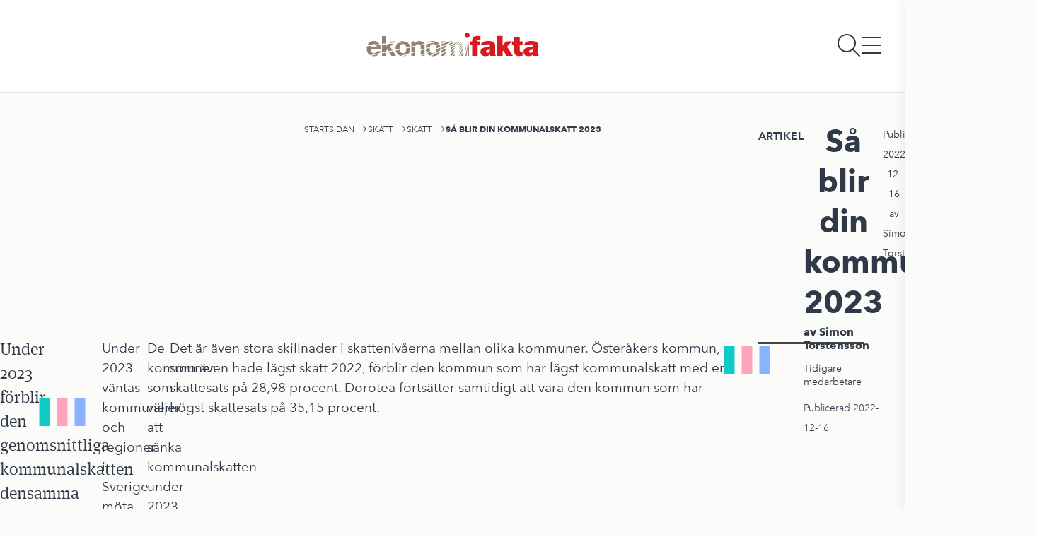

--- FILE ---
content_type: text/html; charset=utf-8
request_url: https://www.ekonomifakta.se/sakomraden/skatt/skatt/sa-blir-din-kommunalskatt-2023_1211637.html?graph=%2F27084%2F1%2Fall%2F
body_size: 35538
content:
<!DOCTYPE html><html lang="en" class="__className_5e1cae __variable_15b327 __variable_55d2b8"><head><meta charSet="utf-8"/><meta name="viewport" content="width=device-width, initial-scale=1"/><link rel="preload" as="image" href="/_next/static/media/logo.562a3d24.svg"/><link rel="stylesheet" href="/_next/static/css/1cbd935a72a55012.css" data-precedence="next"/><link rel="stylesheet" href="/_next/static/css/c2d83fef1beda20a.css" data-precedence="next"/><link rel="stylesheet" href="/_next/static/css/100ed273713f5c3d.css" data-precedence="next"/><link rel="stylesheet" href="/_next/static/css/4faa1c1cc653561b.css" data-precedence="next"/><link rel="stylesheet" href="/_next/static/css/1dddf8a00eaf167d.css" data-precedence="next"/><link rel="stylesheet" href="/_next/static/css/78544507e99bb88d.css" data-precedence="next"/><link rel="stylesheet" href="/_next/static/css/818d514962d8b19a.css" data-precedence="next"/><link rel="stylesheet" href="/_next/static/css/033bd4571d28cd8f.css" data-precedence="next"/><link rel="stylesheet" href="/_next/static/css/bed08a939de84145.css" data-precedence="next"/><link rel="stylesheet" href="/_next/static/css/3a9eb631b9ae1efe.css" data-precedence="next"/><link href="/_next/static/css/c14e590a68655293.css" rel="stylesheet" as="style" data-precedence="dynamic"/><link rel="preload" as="script" fetchPriority="low" href="/_next/static/chunks/webpack-f576e7738c272254.js"/><script src="/_next/static/chunks/87c73c54-da737b68ec88bc52.js" async=""></script><script src="/_next/static/chunks/3576-cd287c5122853d90.js" async=""></script><script src="/_next/static/chunks/main-app-e165b7f400d1333a.js" async=""></script><script src="/_next/static/chunks/app/global-error-1a335ca495a469c2.js" async=""></script><script src="/_next/static/chunks/864d5303-1bf6a15f0827ad29.js" async=""></script><script src="/_next/static/chunks/960-75470b73ea8d33f5.js" async=""></script><script src="/_next/static/chunks/9365-d7ec05e762afb29f.js" async=""></script><script src="/_next/static/chunks/3064-63d5479d4963aa6c.js" async=""></script><script src="/_next/static/chunks/app/(default)/layout-1073a07f11ebd5d3.js" async=""></script><script src="/_next/static/chunks/5a80076f-968687285b139dfa.js" async=""></script><script src="/_next/static/chunks/d0ee01ad-f8b6e3f237a7af34.js" async=""></script><script src="/_next/static/chunks/77122cfd-e1f77994f242e485.js" async=""></script><script src="/_next/static/chunks/b09111d1-5dddff25d51c2dec.js" async=""></script><script src="/_next/static/chunks/5604-562f783b18c57417.js" async=""></script><script src="/_next/static/chunks/4596-dbb89d3aa9b67bbf.js" async=""></script><script src="/_next/static/chunks/9394-39151dedfd30a43a.js" async=""></script><script src="/_next/static/chunks/5472-e30aa570d0e62806.js" async=""></script><script src="/_next/static/chunks/4061-26d2a838b6f88efd.js" async=""></script><script src="/_next/static/chunks/9875-e8066028a457fcb1.js" async=""></script><script src="/_next/static/chunks/4572-7784ee0c08bcf4c2.js" async=""></script><script src="/_next/static/chunks/4590-cec70aa56947aea9.js" async=""></script><script src="/_next/static/chunks/app/(default)/%5B%5B...defaultPage%5D%5D/page-d4ad00a4467cb3be.js" async=""></script><script src="/_next/static/chunks/app/(default)/%5B%5B...defaultPage%5D%5D/layout-c61edb4700a8f479.js" async=""></script><script src="/_next/static/chunks/app/(default)/%5B%5B...defaultPage%5D%5D/error-5cb004416681f44b.js" async=""></script><script src="/_next/static/chunks/3572-223e1b7fcb013604.js" async=""></script><script src="/_next/static/chunks/app/(default)/%5B%5B...defaultPage%5D%5D/not-found-4627bf8975352870.js" async=""></script><link rel="preload" href="https://gtm.ekonomifakta.se/ufeukgns.js?st=W7J8LPP" as="script"/><link rel="preload" href="https://static.rekai.se/e6da170d.js" as="script"/><link rel="preload" href="https://static.rekai.se/addon/v3/rekai_autocomplete.min.js" as="script"/><link rel="preload" href="/_next/static/chunks/6464.d05402de24e86e04.js" as="script" fetchPriority="low"/><link rel="preload" href="/_next/static/chunks/5200.b89ac83c56cac97d.js" as="script" fetchPriority="low"/><meta name="next-size-adjust" content=""/><title>Så blir din kommunalskatt 2023</title><meta name="description" content="Under 2023 förblir den genomsnittliga kommunalskatten densamma och blir i snitt 32,24 procent."/><link rel="manifest" href="/manifest.webmanifest"/><link rel="canonical" href="https://www.ekonomifakta.se/sakomraden/skatt/skatt/sa-blir-din-kommunalskatt-2023_1211637.html"/><meta name="format-detection" content="telephone=no, address=no, email=no"/><meta property="og:title" content="Så blir din kommunalskatt 2023"/><meta property="og:description" content="Under 2023 förblir den genomsnittliga kommunalskatten densamma och blir i snitt 32,24 procent. Sex kommuner kommer att höja kommunalskatten, medan sju kommuner sänker skatten."/><meta property="og:url" content="https://www.ekonomifakta.se/sakomraden/skatt/skatt/sa-blir-din-kommunalskatt-2023_1211637.html"/><meta property="og:image" content="https://www.ekonomifakta.se/chartimage/1211638_29fe1a.png"/><meta property="og:type" content="article"/><meta name="twitter:card" content="summary_large_image"/><meta name="twitter:title" content="Så blir din kommunalskatt 2023"/><meta name="twitter:description" content="Under 2023 förblir den genomsnittliga kommunalskatten densamma och blir i snitt 32,24 procent. Sex kommuner kommer att höja kommunalskatten, medan sju kommuner sänker skatten."/><meta name="twitter:image" content="https://www.ekonomifakta.se/chartimage/1211638_29fe1a.png"/><link rel="icon" href="/favicon.ico?cd3788e1e2f033c2" type="image/x-icon" sizes="48x48"/><link rel="icon" href="/icon.svg?ee32d81ad695897f" type="image/svg+xml" sizes="any"/><link rel="apple-touch-icon" href="/apple-icon.png?e0f61fa3afca4bcf" type="image/png" sizes="180x180"/><script type="application/ld+json">{
  "@context": "http://schema.org",
  "@type": "Organization",
  "name": "Ekonomifakta",
  "url": "https://www.ekonomifakta.se",
  "logo": "https://www.ekonomifakta.se/logo.svg",
  "email": "ekonomifakta@ekonomifakta.se",
  "telephone": "+46-20-525050",
  "address": {
    "@type": "PostalAddress",
    "streetAddress": "Storgatan 19",
    "postalCode": "11482",
    "addressLocality": "Stockholm",
    "addressCountry": "SE"
  }
}</script><meta name="sentry-trace" content="9d17a7af9df45a4f08deb210d0db928b-e98bacb874856f0e-0"/><meta name="baggage" content="sentry-environment=prod,sentry-public_key=396f7d05b50e264b395181a0f8e43679,sentry-trace_id=9d17a7af9df45a4f08deb210d0db928b,sentry-org_id=1118559,sentry-sampled=false,sentry-sample_rand=0.9605928873282248,sentry-sample_rate=0"/><script src="/_next/static/chunks/polyfills-42372ed130431b0a.js" noModule=""></script></head><body class=""><div hidden=""><!--$--><!--/$--></div><script>(self.__next_s=self.__next_s||[]).push([0,{"children":"\n          (function (w, l) {\n            w[l] = w[l] || [];\n            w[l].push({ \"gtm.start\": new Date().getTime(), event: \"gtm.js\" });\n          })(window, \"dataLayer\");","id":"_next-gtm-init"}])</script><div class="ProgressBar_ef_progressBar__hLhWI"></div><nav class="SideMenu_sideMenu__miO5X Layout_sideMenuProp__8HoEf" data-state="closed"></nav><div class="Header_spacer__ADzvy"></div><header class="Header_header__WKZ7q"><a href="/"><img alt="Ekonomifakta" width="250" height="44" decoding="async" data-nimg="1" class="Header_logo__LupPT Header_light__SjbNK" style="color:transparent" src="/_next/static/media/logo.562a3d24.svg"/></a></header><div class="HeaderMenuIcons_headerMenuButtons__4GPbX Header_buttons__aZzqe"><button aria-label="Öppna sökfält"><svg data-prefix="fal" data-icon="magnifying-glass" class="svg-inline--fa fa-magnifying-glass HeaderMenuIcons_icon__UXTxV fa-2xl" role="img" viewBox="0 0 512 512" aria-hidden="false" aria-label="Sök"><path fill="currentColor" d="M384 208a176 176 0 1 0 -352 0 176 176 0 1 0 352 0zM343.3 366C307 397.2 259.7 416 208 416 93.1 416 0 322.9 0 208S93.1 0 208 0 416 93.1 416 208c0 51.7-18.8 99-50 135.3L507.3 484.7c6.2 6.2 6.2 16.4 0 22.6s-16.4 6.2-22.6 0L343.3 366z"></path></svg></button><button aria-label="Öppna huvudmeny"><svg data-prefix="fal" data-icon="bars" class="svg-inline--fa fa-bars HeaderMenuIcons_icon__UXTxV" role="img" viewBox="0 0 448 512" aria-hidden="true"><path fill="currentColor" d="M0 80c0-8.8 7.2-16 16-16l416 0c8.8 0 16 7.2 16 16s-7.2 16-16 16L16 96C7.2 96 0 88.8 0 80zM0 256c0-8.8 7.2-16 16-16l416 0c8.8 0 16 7.2 16 16s-7.2 16-16 16L16 272c-8.8 0-16-7.2-16-16zM448 432c0 8.8-7.2 16-16 16L16 448c-8.8 0-16-7.2-16-16s7.2-16 16-16l416 0c8.8 0 16 7.2 16 16z"></path></svg></button></div><main class="Layout_mainContentWrapper__UWY_s content-grid"><script type="application/ld+json">{
  "@context": "http://schema.org",
  "@type": "NewsArticle",
  "additionalType": "Artikel",
  "inLanguage": "sv-SE",
  "headline": "Så blir din kommunalskatt 2023",
  "description": "Under 2023 förblir den genomsnittliga kommunalskatten densamma och blir i snitt 32,24 procent.",
  "mainEntityOfPage": "https://www.ekonomifakta.se/sakomraden/skatt/skatt/sa-blir-din-kommunalskatt-2023_1211637.html",
  "image": "https://www.ekonomifakta.se/chartimage/1211638_29fe1a.png",
  "datePublished": "2022-12-16T08:07:23.000Z",
  "dateModified": "2025-07-04T07:52:45.000Z",
  "author": {
    "@type": "Person",
    "name": "Simon Torstensson"
  }
}</script><article class="full-width content-grid"><script type="application/ld+json">{
  "@context": "http://schema.org",
  "@type": "BreadcrumbList",
  "itemListElement": [
    {
      "@type": "ListItem",
      "position": 1,
      "name": "Startsidan",
      "item": "https://www.ekonomifakta.se/"
    },
    {
      "@type": "ListItem",
      "position": 2,
      "name": "Skatt",
      "item": "https://www.ekonomifakta.se/sakomraden/skatt/"
    },
    {
      "@type": "ListItem",
      "position": 3,
      "name": "Skatt",
      "item": "https://www.ekonomifakta.se/sakomraden/skatt/skatt/"
    },
    {
      "@type": "ListItem",
      "position": 4,
      "name": "Så blir din kommunalskatt 2023"
    }
  ]
}</script><div class="BreadCrumb_ef_breadcrumb__T_GZ8 breakout"><ul><li class="BreadCrumb_ef_backLink__5xvkL"><a href="/sakomraden/skatt/skatt/"><svg data-prefix="far" data-icon="chevron-left" class="svg-inline--fa fa-chevron-left BreadCrumb_ef_chevron__qs9XZ" role="img" viewBox="0 0 320 512" aria-hidden="true"><path fill="currentColor" d="M7.5 239c-9.4 9.4-9.4 24.6 0 33.9l200 200c9.4 9.4 24.6 9.4 33.9 0s9.4-24.6 0-33.9l-183-183 183-183c9.4-9.4 9.4-24.6 0-33.9s-24.6-9.4-33.9 0L7.5 239z"></path></svg></a></li><li><a href="/">Startsidan</a><svg data-prefix="far" data-icon="chevron-right" class="svg-inline--fa fa-chevron-right BreadCrumb_ef_chevron__qs9XZ" role="img" viewBox="0 0 320 512" aria-hidden="true"><path fill="currentColor" d="M313.5 239c9.4 9.4 9.4 24.6 0 33.9l-200 200c-9.4 9.4-24.6 9.4-33.9 0s-9.4-24.6 0-33.9l183-183-183-183c-9.4-9.4-9.4-24.6 0-33.9s24.6-9.4 33.9 0l200 200z"></path></svg></li><li><a href="/sakomraden/skatt/">Skatt</a><svg data-prefix="far" data-icon="chevron-right" class="svg-inline--fa fa-chevron-right BreadCrumb_ef_chevron__qs9XZ" role="img" viewBox="0 0 320 512" aria-hidden="true"><path fill="currentColor" d="M313.5 239c9.4 9.4 9.4 24.6 0 33.9l-200 200c-9.4 9.4-24.6 9.4-33.9 0s-9.4-24.6 0-33.9l183-183-183-183c-9.4-9.4-9.4-24.6 0-33.9s24.6-9.4 33.9 0l200 200z"></path></svg></li><li><a href="/sakomraden/skatt/skatt/">Skatt</a><svg data-prefix="far" data-icon="chevron-right" class="svg-inline--fa fa-chevron-right BreadCrumb_ef_chevron__qs9XZ" role="img" viewBox="0 0 320 512" aria-hidden="true"><path fill="currentColor" d="M313.5 239c9.4 9.4 9.4 24.6 0 33.9l-200 200c-9.4 9.4-24.6 9.4-33.9 0s-9.4-24.6 0-33.9l183-183-183-183c-9.4-9.4-9.4-24.6 0-33.9s24.6-9.4 33.9 0l200 200z"></path></svg></li><li>Så blir din kommunalskatt 2023</li></ul></div><p class="NewsPage_contentType__euyJi">Artikel</p><h1 id="sa-blir-din-kommunalskatt-2023_ece-au">Så blir din kommunalskatt 2023</h1><p class="NewsPage_date__RVDK1">Publicerad 2022-12-16<!-- --> <!-- -->av Simon Torstensson</p><p class="Text_ef_leadText__ovWYb">Under 2023 förblir den genomsnittliga kommunalskatten densamma och blir i snitt 32,24 procent. Sex kommuner kommer att höja kommunalskatten, medan sju kommuner sänker skatten. Mest ökar den i Vara, där den höjs med 60 öre per hundralapp.</p><div class="RelatedChart_container__czuPH"><div class="RelatedChart_loading__SMWNY" style="--chartHeight:100%;--legendHeight-2:0px;--legendHeight-3:0px;--legendHeight-4:0px;--legendHeight-5:0px"><img alt="Loading" loading="lazy" width="200" height="100" decoding="async" data-nimg="1" style="color:transparent" srcSet="/_next/image?url=%2F_next%2Fstatic%2Fmedia%2Floading.ec7ac1ef.gif&amp;w=256&amp;q=75 1x, /_next/image?url=%2F_next%2Fstatic%2Fmedia%2Floading.ec7ac1ef.gif&amp;w=640&amp;q=75 2x" src="/_next/image?url=%2F_next%2Fstatic%2Fmedia%2Floading.ec7ac1ef.gif&amp;w=640&amp;q=75"/></div></div><p>Under 2023 väntas kommuner och regioner i Sverige möta stora utmaningar. Majoriteten av regionerna och flera kommuner väntas göra underskott enligt <a class="Text_ef_link__9Zl47" target="_blank" href="https://skr.se/skr/tjanster/rapporterochskrifter/publikationer/ekonomirapportendecember2022.68258.html">SKR:s ekonomirapport</a>. Trots detta väljer få kommuner att ändra den kommunala skattesattsen och faktum är att den genomsnittliga kommunalskattesatsen sjunker något under 2023.</p><p>De kommuner som väljer att sänka kommunalskatten under 2023 är Vännäs, Hammarö, Orust, Tranås, Trosa, Uppvidinge och Timrå. Mest sänks den i Vännäs, där förändringen blir 25 öre per hundralapp. De sex kommuner som istället väljer att höja den är Vara, Tibro, Ljusnarsberg, Hjo, Sundbyberg och Solna.</p><p>Det är även stora skillnader i skattenivåerna mellan olika kommuner. Österåkers kommun, som även hade lägst skatt 2022, förblir den kommun som har lägst kommunalskatt med en skattesats på 28,98 procent. Dorotea fortsätter samtidigt att vara den kommun som har högst skattesats på 35,15 procent.</p><div class="RelatedTable_container__hPK2s"><div class="RelatedTable_loading__BkNDZ" style="height:NaNpx"><img alt="Loading" loading="lazy" width="200" height="100" decoding="async" data-nimg="1" style="color:transparent" srcSet="/_next/image?url=%2F_next%2Fstatic%2Fmedia%2Floading.ec7ac1ef.gif&amp;w=256&amp;q=75 1x, /_next/image?url=%2F_next%2Fstatic%2Fmedia%2Floading.ec7ac1ef.gif&amp;w=640&amp;q=75 2x" src="/_next/image?url=%2F_next%2Fstatic%2Fmedia%2Floading.ec7ac1ef.gif&amp;w=640&amp;q=75"/></div></div><div class="AuthorCard_separatorTop__IR_7K"></div><div class="AuthorCard_authorComponent__mbrpZ"><div class="AuthorCard_authorInfo__uhRSF"><p class="AuthorCard_authorName__IZcG_">av Simon Torstensson</p><p class="AuthorCard_note__HEhKC">Tidigare medarbetare</p><p class="AuthorCard_date__fnhf2">Publicerad 2022-12-16</p></div></div><div class="AuthorCard_separatorBottom__DjBcS"></div></article><footer class="FloatingFooter_container__Uaf_x ArticleWithProgress_floatingFooter__FdFb_ ArticleWithProgress_hidden__4_72E"><div class="FloatingFooter_progress__yBziv"><div class="FloatingFooter_bar__mRMLb" style="transform:scaleX(0)"></div></div><section class="FloatingFooter_author__2YRes"></section><section class="FloatingFooter_link__uVkio"><a href="/sakomraden/skatt/skatt/">Skatt</a></section><section class="FloatingFooter_share__x2Ln9"><div class="FloatingFooter_name__W4X4J">Dela</div><div class="FloatingFooter_icons__8v_vV"><a target="_blank" class="FloatingFooter_fb__Nho4k" href="https://www.facebook.com/share.php?u=https%3A%2F%2Fwww.ekonomifakta.se%2Fsakomraden%2Fskatt%2Fskatt%2Fsa-blir-din-kommunalskatt-2023_1211637.html%3Fgraph%3D%252F27084%252F1%252Fall%252F"><svg data-prefix="fab" data-icon="facebook-f" class="svg-inline--fa fa-facebook-f" role="img" viewBox="0 0 320 512" aria-hidden="true"><path fill="currentColor" d="M80 299.3l0 212.7 116 0 0-212.7 86.5 0 18-97.8-104.5 0 0-34.6c0-51.7 20.3-71.5 72.7-71.5 16.3 0 29.4 .4 37 1.2l0-88.7C291.4 4 256.4 0 236.2 0 129.3 0 80 50.5 80 159.4l0 42.1-66 0 0 97.8 66 0z"></path></svg></a><a target="_blank" class="FloatingFooter_twitter__pLHMv" href="https://twitter.com/intent/tweet?text=S%C3%A5%20blir%20din%20kommunalskatt%202023%20p%C3%A5%20Ekonomifakta&amp;url=https%3A%2F%2Fwww.ekonomifakta.se%2Fsakomraden%2Fskatt%2Fskatt%2Fsa-blir-din-kommunalskatt-2023_1211637.html%3Fgraph%3D%252F27084%252F1%252Fall%252F"><svg data-prefix="fab" data-icon="x-twitter" class="svg-inline--fa fa-x-twitter" role="img" viewBox="0 0 448 512" aria-hidden="true"><path fill="currentColor" d="M357.2 48L427.8 48 273.6 224.2 455 464 313 464 201.7 318.6 74.5 464 3.8 464 168.7 275.5-5.2 48 140.4 48 240.9 180.9 357.2 48zM332.4 421.8l39.1 0-252.4-333.8-42 0 255.3 333.8z"></path></svg></a><a target="_blank" class="FloatingFooter_email__UVCqt" href="mailto:?subject=Så blir din kommunalskatt 2023&amp;body=Så blir din kommunalskatt 2023:%0D%0Ahttps://www.ekonomifakta.se/sakomraden/skatt/skatt/sa-blir-din-kommunalskatt-2023_1211637.html?graph=%2F27084%2F1%2Fall%2F"><svg data-prefix="fas" data-icon="envelope" class="svg-inline--fa fa-envelope" role="img" viewBox="0 0 512 512" aria-hidden="true"><path fill="currentColor" d="M48 64c-26.5 0-48 21.5-48 48 0 15.1 7.1 29.3 19.2 38.4l208 156c17.1 12.8 40.5 12.8 57.6 0l208-156c12.1-9.1 19.2-23.3 19.2-38.4 0-26.5-21.5-48-48-48L48 64zM0 196L0 384c0 35.3 28.7 64 64 64l384 0c35.3 0 64-28.7 64-64l0-188-198.4 148.8c-34.1 25.6-81.1 25.6-115.2 0L0 196z"></path></svg></a></div></section><section class="FloatingFooter_feedback__ERbWW"><div class="FloatingFooter_name__W4X4J">Feedback</div><div class="FloatingFooter_icons__8v_vV"><a target="_blank" class="FloatingFooter_halfStar__LDCy3" href="mailto:ekonomifakta@ekonomifakta.se?subject=Feedback om Så blir din kommunalskatt 2023&amp;body=Feedback om Så blir din kommunalskatt 2023:%0D%0Ahttps://www.ekonomifakta.se/sakomraden/skatt/skatt/sa-blir-din-kommunalskatt-2023_1211637.html?graph=%2F27084%2F1%2Fall%2F"><svg data-prefix="fas" data-icon="star-half-stroke" class="svg-inline--fa fa-star-half-stroke" role="img" viewBox="0 0 576 512" aria-hidden="true"><path fill="currentColor" d="M288.1 353.6c10 0 19.9 2.3 29 7l74.4 37.9-13-82.5c-3.2-20.2 3.5-40.7 17.9-55.2l59-59.1-82.5-13.1c-20.2-3.2-37.7-15.9-47-34.1l-38-74.4 0 273.6zM457.4 489c-7.3 5.3-17 6.1-25 2L288.1 417.6 143.8 491c-8 4.1-17.7 3.3-25-2s-11-14.2-9.6-23.2L134.4 305.9 20 191.4c-6.4-6.4-8.6-15.8-5.8-24.4s10.1-14.9 19.1-16.3l159.9-25.4 73.6-144.2c4.1-8 12.4-13.1 21.4-13.1s17.3 5.1 21.4 13.1L383 125.3 542.9 150.7c8.9 1.4 16.3 7.7 19.1 16.3s.5 18-5.8 24.4L441.7 305.9 467 465.8c1.4 8.9-2.3 17.9-9.6 23.2z"></path></svg></a></div></section></footer><section class="full-width content-grid MainRelatedContent_relatedContentSection__5BKXk"><div class="MainRelatedContent_relatedHeadline__fzruT"><h2 class="Typography_ef_typographyRoot__xeZrL Typography_typographyRoot__RRF9p Typography_ef_typographyHeader__1FNby Typography_typographyHeader__C_SLQ Typography_ef_typographyH2__g98sX">Skatt</h2></div><div class="MainRelatedContent_relatedContent__UbUBm"><div class="MainRelatedItem_relatedItem__drs15"><a style="text-decoration:none" href="/sakomraden/skatt/Skatteintakter/skatteintakter-per-inkomstgrupp_1211580.html"><h4 class="Typography_ef_typographyRoot__xeZrL Typography_typographyRoot__RRF9p Typography_ef_typographyHeader__1FNby Typography_typographyHeader__C_SLQ Typography_ef_typographyH4__Km3hc Typography_ef_gutterBottom__PKSoR">Skatteintäkter per inkomstgrupp</h4><div><div class="RelatedChart_container__czuPH"><div class="RelatedChart_loading__SMWNY RelatedChart_small__YqWiO" style="--chartHeight:56.25%;--legendHeight-2:0px;--legendHeight-3:0px;--legendHeight-4:0px;--legendHeight-5:0px"><img alt="Loading" loading="lazy" width="200" height="100" decoding="async" data-nimg="1" style="color:transparent" srcSet="/_next/image?url=%2F_next%2Fstatic%2Fmedia%2Floading.ec7ac1ef.gif&amp;w=256&amp;q=75 1x, /_next/image?url=%2F_next%2Fstatic%2Fmedia%2Floading.ec7ac1ef.gif&amp;w=640&amp;q=75 2x" src="/_next/image?url=%2F_next%2Fstatic%2Fmedia%2Floading.ec7ac1ef.gif&amp;w=640&amp;q=75"/></div></div></div><p class="Typography_ef_typographyRoot__xeZrL Typography_typographyRoot__RRF9p Typography_ef_typographyParagraphDefaultSize__ujOt7 Typography_typographyParagraphDefaultSize__uEpKW">Olika inkomstgrupper bidrar olika mycket till de totala skatteintäkterna. Personer med inkomster över 800 tusen kronor per år står för 26,1 procent av alla skatteinbetalningar, trots att de endast utgör drygt 5 procent av skattebetalarna.</p><p class="Typography_ef_typographyRoot__xeZrL Typography_typographyRoot__RRF9p Typography_ef_typographyParagraphSmall__4GZLv Typography_typographyParagraphSmall__kkJmY Typography_ef_bold__4T_Da Typography_bold__8xz7a">20/1 2026</p></a></div><div class="MainRelatedItem_relatedItem__drs15"><a style="text-decoration:none" href="/sakomraden/skatt/din-skatt-ar-2026_1246309.html"><h4 class="Typography_ef_typographyRoot__xeZrL Typography_typographyRoot__RRF9p Typography_ef_typographyHeader__1FNby Typography_typographyHeader__C_SLQ Typography_ef_typographyH4__Km3hc Typography_ef_gutterBottom__PKSoR">Din skatt år 2026</h4><div><div class="RelatedChart_container__czuPH"><div class="RelatedChart_loading__SMWNY RelatedChart_small__YqWiO" style="--chartHeight:56.25%;--legendHeight-2:0px;--legendHeight-3:0px;--legendHeight-4:0px;--legendHeight-5:0px"><img alt="Loading" loading="lazy" width="200" height="100" decoding="async" data-nimg="1" style="color:transparent" srcSet="/_next/image?url=%2F_next%2Fstatic%2Fmedia%2Floading.ec7ac1ef.gif&amp;w=256&amp;q=75 1x, /_next/image?url=%2F_next%2Fstatic%2Fmedia%2Floading.ec7ac1ef.gif&amp;w=640&amp;q=75 2x" src="/_next/image?url=%2F_next%2Fstatic%2Fmedia%2Floading.ec7ac1ef.gif&amp;w=640&amp;q=75"/></div></div></div><p class="Typography_ef_typographyRoot__xeZrL Typography_typographyRoot__RRF9p Typography_ef_typographyParagraphDefaultSize__ujOt7 Typography_typographyParagraphDefaultSize__uEpKW">Årets första lön sammanfaller med att flera förändringar i skattereglerna träder i kraft. Uppräkningen av skiktgränsen för statlig inkomstskatt, en förstärkning av jobbskatteavdraget och nya kommunalskattesatser är några av de faktorer som påverkar skattebetalarna under 2026.</p><p class="Typography_ef_typographyRoot__xeZrL Typography_typographyRoot__RRF9p Typography_ef_typographyParagraphSmall__4GZLv Typography_typographyParagraphSmall__kkJmY Typography_ef_bold__4T_Da Typography_bold__8xz7a">19/1 2026</p></a></div><div class="MainRelatedItem_relatedItem__drs15"><a style="text-decoration:none" href="/sakomraden/skatt/skatt-pa-konsumtion-och-produktion/momsfel-internationellt_1217203.html"><h4 class="Typography_ef_typographyRoot__xeZrL Typography_typographyRoot__RRF9p Typography_ef_typographyHeader__1FNby Typography_typographyHeader__C_SLQ Typography_ef_typographyH4__Km3hc Typography_ef_gutterBottom__PKSoR">Momsfel - internationellt</h4><p class="Typography_ef_typographyRoot__xeZrL Typography_typographyRoot__RRF9p Typography_ef_typographyParagraphDefaultSize__ujOt7 Typography_typographyParagraphDefaultSize__uEpKW">Det svenska momssystemet hör till de mer effektiva inom EU. Momsfelet uppgick 2023 till 5,3 procent, vilket innebär att merparten av den potentiella momsen betalades in. Samtidigt innebär även ett lågt moms­fel betydande intäktsbortfall – omkring 31 miljarder kronor.</p><p class="Typography_ef_typographyRoot__xeZrL Typography_typographyRoot__RRF9p Typography_ef_typographyParagraphSmall__4GZLv Typography_typographyParagraphSmall__kkJmY Typography_ef_bold__4T_Da Typography_bold__8xz7a">12/1 2026</p></a></div><div class="MainRelatedItem_relatedItem__drs15"><a style="text-decoration:none" href="/sakomraden/skatt/skatt-pa-fastigheter-och-formogenhet/stampelskatt_1209955.html"><h4 class="Typography_ef_typographyRoot__xeZrL Typography_typographyRoot__RRF9p Typography_ef_typographyHeader__1FNby Typography_typographyHeader__C_SLQ Typography_ef_typographyH4__Km3hc Typography_ef_gutterBottom__PKSoR">Stämpelskatt</h4><p class="Typography_ef_typographyRoot__xeZrL Typography_typographyRoot__RRF9p Typography_ef_typographyParagraphDefaultSize__ujOt7 Typography_typographyParagraphDefaultSize__uEpKW">Under år 2025 uppgick statens intäkter från stämpelskatten till dryga 11 miljarder kronor. Normalt sett uppgår stämpelskatten till 1,5 procent av köpeskillingen och 2,0 procent av inteckningen.</p><p class="Typography_ef_typographyRoot__xeZrL Typography_typographyRoot__RRF9p Typography_ef_typographyParagraphSmall__4GZLv Typography_typographyParagraphSmall__kkJmY Typography_ef_bold__4T_Da Typography_bold__8xz7a">8/1 2026</p></a></div><div class="MainRelatedItem_relatedItem__drs15"><a style="text-decoration:none" href="/sakomraden/skatt/skatt-pa-foretagande-och-kapital/312-reglerna_1210959.html"><h4 class="Typography_ef_typographyRoot__xeZrL Typography_typographyRoot__RRF9p Typography_ef_typographyHeader__1FNby Typography_typographyHeader__C_SLQ Typography_ef_typographyH4__Km3hc Typography_ef_gutterBottom__PKSoR">3:12-reglerna</h4><p class="Typography_ef_typographyRoot__xeZrL Typography_typographyRoot__RRF9p Typography_ef_typographyParagraphDefaultSize__ujOt7 Typography_typographyParagraphDefaultSize__uEpKW">3:12-reglerna reglerar hur utdelningar och kapitalvinster i fåmansföretag beskattas. Reglerna avgör hur stor del av avkastningen som beskattas som kapitalinkomst respektive tjänsteinkomst och är tillämpliga på ägare som är verksamma i sina bolag.</p><p class="Typography_ef_typographyRoot__xeZrL Typography_typographyRoot__RRF9p Typography_ef_typographyParagraphSmall__4GZLv Typography_typographyParagraphSmall__kkJmY Typography_ef_bold__4T_Da Typography_bold__8xz7a">8/1 2026</p></a></div><div class="MainRelatedItem_relatedItem__drs15"><a style="text-decoration:none" href="/sakomraden/skatt/skatt-pa-konsumtion-och-produktion/moms_1212490.html"><h4 class="Typography_ef_typographyRoot__xeZrL Typography_typographyRoot__RRF9p Typography_ef_typographyHeader__1FNby Typography_typographyHeader__C_SLQ Typography_ef_typographyH4__Km3hc Typography_ef_gutterBottom__PKSoR">Moms</h4><p class="Typography_ef_typographyRoot__xeZrL Typography_typographyRoot__RRF9p Typography_ef_typographyParagraphDefaultSize__ujOt7 Typography_typographyParagraphDefaultSize__uEpKW">Mervärdesskatten, vanligen kallad moms, är en statlig skatt på konsumtion. Den betalas i praktiken av konsumenten eftersom den ingår i priset på varor och tjänster. Det är däremot företagen som ansvarar för att redovisa och betala in momsen till Skatteverket.</p><p class="Typography_ef_typographyRoot__xeZrL Typography_typographyRoot__RRF9p Typography_ef_typographyParagraphSmall__4GZLv Typography_typographyParagraphSmall__kkJmY Typography_ef_bold__4T_Da Typography_bold__8xz7a">8/1 2026</p></a></div><div class="MainRelatedItem_relatedItem__drs15"><a style="text-decoration:none" href="/sakomraden/skatt/skatt-pa-arbete/genomsnittsskatt_1208869.html"><h4 class="Typography_ef_typographyRoot__xeZrL Typography_typographyRoot__RRF9p Typography_ef_typographyHeader__1FNby Typography_typographyHeader__C_SLQ Typography_ef_typographyH4__Km3hc Typography_ef_gutterBottom__PKSoR">Genomsnittsskatt</h4><p class="Typography_ef_typographyRoot__xeZrL Typography_typographyRoot__RRF9p Typography_ef_typographyParagraphDefaultSize__ujOt7 Typography_typographyParagraphDefaultSize__uEpKW">Genomsnittsskatt visar hur stor andel av inkomsten som betalas i skatt. Om årsinkomsten är 100 000 kronor och den totala inkomstskatten uppgår till 20 000 kronor, blir genomsnittsskatten 20 procent.</p><p class="Typography_ef_typographyRoot__xeZrL Typography_typographyRoot__RRF9p Typography_ef_typographyParagraphSmall__4GZLv Typography_typographyParagraphSmall__kkJmY Typography_ef_bold__4T_Da Typography_bold__8xz7a">7/1 2026</p></a></div><div class="MainRelatedItem_relatedItem__drs15"><a style="text-decoration:none" href="/sakomraden/skatt/skatt-pa-arbete/marginalskatt_1208630.html"><h4 class="Typography_ef_typographyRoot__xeZrL Typography_typographyRoot__RRF9p Typography_ef_typographyHeader__1FNby Typography_typographyHeader__C_SLQ Typography_ef_typographyH4__Km3hc Typography_ef_gutterBottom__PKSoR">Marginalskatt</h4><p class="Typography_ef_typographyRoot__xeZrL Typography_typographyRoot__RRF9p Typography_ef_typographyParagraphDefaultSize__ujOt7 Typography_typographyParagraphDefaultSize__uEpKW">Marginalskatten visar hur stor andel av en inkomstökning som går till skatt. Den högsta marginalskatten i Sverige uppgår till cirka 53 procent och någon justering sker inte 2026. Trots de senaste årens skattesänkningar är den högsta marginalskatten fortsatt hög i ett internationellt perspektiv.</p><p class="Typography_ef_typographyRoot__xeZrL Typography_typographyRoot__RRF9p Typography_ef_typographyParagraphSmall__4GZLv Typography_typographyParagraphSmall__kkJmY Typography_ef_bold__4T_Da Typography_bold__8xz7a">7/1 2026</p></a></div><div class="MainRelatedItem_relatedItem__drs15"><a style="text-decoration:none" href="/sakomraden/skatt/skatt-pa-arbete/jobbskatteavdraget_1212612.html"><h4 class="Typography_ef_typographyRoot__xeZrL Typography_typographyRoot__RRF9p Typography_ef_typographyHeader__1FNby Typography_typographyHeader__C_SLQ Typography_ef_typographyH4__Km3hc Typography_ef_gutterBottom__PKSoR">Jobbskatteavdraget</h4><p class="Typography_ef_typographyRoot__xeZrL Typography_typographyRoot__RRF9p Typography_ef_typographyParagraphDefaultSize__ujOt7 Typography_typographyParagraphDefaultSize__uEpKW">Jobbskatteavdraget är en statligt finansierad skattereduktion på arbetsinkomster. Avdraget ökar med inkomsten upp till cirka 40 000 kronor i månaden. År 2026 förstärks jobbskatteavdraget ytterligare, med som mest cirka 400 kronor per månad.</p><p class="Typography_ef_typographyRoot__xeZrL Typography_typographyRoot__RRF9p Typography_ef_typographyParagraphSmall__4GZLv Typography_typographyParagraphSmall__kkJmY Typography_ef_bold__4T_Da Typography_bold__8xz7a">7/1 2026</p></a></div><div class="MainRelatedItem_relatedItem__drs15"><a style="text-decoration:none" href="/sakomraden/skatt/skatt-pa-arbete/arbetsgivaravgift_1212481.html"><h4 class="Typography_ef_typographyRoot__xeZrL Typography_typographyRoot__RRF9p Typography_ef_typographyHeader__1FNby Typography_typographyHeader__C_SLQ Typography_ef_typographyH4__Km3hc Typography_ef_gutterBottom__PKSoR">Arbetsgivaravgift</h4><p class="Typography_ef_typographyRoot__xeZrL Typography_typographyRoot__RRF9p Typography_ef_typographyParagraphDefaultSize__ujOt7 Typography_typographyParagraphDefaultSize__uEpKW">Arbetsgivaravgiften är en obligatorisk avgift som arbetsgivare betalar utöver själva lönen och som beräknas som en andel av de anställdas löner. Den består av sju delavgifter och uppgår i normalfallet till 31,42 procent.</p><p class="Typography_ef_typographyRoot__xeZrL Typography_typographyRoot__RRF9p Typography_ef_typographyParagraphSmall__4GZLv Typography_typographyParagraphSmall__kkJmY Typography_ef_bold__4T_Da Typography_bold__8xz7a">7/1 2026</p></a></div><div class="MainRelatedItem_relatedItem__drs15"><a style="text-decoration:none" href="/sakomraden/skatt/skatt-pa-arbete/grundavdraget_1221155.html"><h4 class="Typography_ef_typographyRoot__xeZrL Typography_typographyRoot__RRF9p Typography_ef_typographyHeader__1FNby Typography_typographyHeader__C_SLQ Typography_ef_typographyH4__Km3hc Typography_ef_gutterBottom__PKSoR">Grundavdraget</h4><p class="Typography_ef_typographyRoot__xeZrL Typography_typographyRoot__RRF9p Typography_ef_typographyParagraphDefaultSize__ujOt7 Typography_typographyParagraphDefaultSize__uEpKW">Grundavdraget är ett avdrag på den beskattningsbara inkomsten i Sverige. Grundavdraget syftar till att minska skatten för privatpersoner, särskilt för dem med låga inkomster. Under 2026 ökar grundavdraget för samtliga årsinkomster upp till cirka 161 000 kronor.</p><p class="Typography_ef_typographyRoot__xeZrL Typography_typographyRoot__RRF9p Typography_ef_typographyParagraphSmall__4GZLv Typography_typographyParagraphSmall__kkJmY Typography_ef_bold__4T_Da Typography_bold__8xz7a">22/12 2025</p></a></div><div class="MainRelatedContent_loadMoreContainer__ue517"><a data-button="true" class="Button_ef_button__abF_u Button_button__KmxbP Button_ef_primary__RUmUf Button_primary__XnGuF Button_ef_small__MJkvO Button_small__ueKHt Button_ef_ghost__QKU73 Button_ghost__k7Z_0" href="/sokresultat/?q=*&amp;sort=publishdate&amp;contenttype=factpage&amp;contenttype=story&amp;focusarea=1158&amp;contextPublication=false&amp;start=0">Allt innehåll från &quot;<!-- -->Skatt<!-- -->&quot;</a></div></div></section><!--$--><!--/$--></main><footer class="Footer_outerContainer__gTb2Y"><div class="Footer_innerContainer__37KTM"><section class="Footer_info___GBuy"><img alt="Ekonomifakta logotyp" loading="lazy" width="250" height="37" decoding="async" data-nimg="1" class="Footer_whiteLogo__UStoc" style="color:transparent" src="/_next/static/media/logo.562a3d24.svg"/><p class="Typography_ef_typographyRoot__xeZrL Typography_typographyRoot__RRF9p Typography_ef_typographyParagraph__kQ3bC Typography_typographyParagraph__LfL6M Footer_infoText__BGvR7">Ekonomifakta tillhandahåller regionala, nationella och internationella fakta om allt från skatter och arbetsmarknad till klimat och miljö. Ekonomifakta presenterar fakta och statistik från offentliga primärkällor, framför allt från SCB, OECD och Eurostat. Fakta och statistik kan också komma från ackrediterad forskning.</p><div class="Footer_readMore__K0fsd"><a class="Footer_infoText__BGvR7 Footer_infoTextLink__UjQxp" href="/om-ekonomifakta/">Läs mer om oss<svg width="1rem" data-prefix="fas" data-icon="arrow-right" class="svg-inline--fa fa-arrow-right" role="img" viewBox="0 0 512 512" aria-hidden="true"><path fill="currentColor" d="M502.6 278.6c12.5-12.5 12.5-32.8 0-45.3l-160-160c-12.5-12.5-32.8-12.5-45.3 0s-12.5 32.8 0 45.3L402.7 224 32 224c-17.7 0-32 14.3-32 32s14.3 32 32 32l370.7 0-105.4 105.4c-12.5 12.5-12.5 32.8 0 45.3s32.8 12.5 45.3 0l160-160z"></path></svg></a></div></section><section><div class="Footer_mainHeader__yq_nH">Kontakta oss</div><p class="Typography_ef_typographyRoot__xeZrL Typography_typographyRoot__RRF9p Typography_ef_typographyParagraph__kQ3bC Typography_typographyParagraph__LfL6M Footer_infoText__BGvR7">Storgatan 19</p><p class="Typography_ef_typographyRoot__xeZrL Typography_typographyRoot__RRF9p Typography_ef_typographyParagraph__kQ3bC Typography_typographyParagraph__LfL6M Footer_infoText__BGvR7">114 82 Stockholm</p><br/><p class="Typography_ef_typographyRoot__xeZrL Typography_typographyRoot__RRF9p Typography_ef_typographyParagraph__kQ3bC Typography_typographyParagraph__LfL6M Footer_infoText__BGvR7">020 - 52 50 50</p><a class="Footer_mainText__UwGsJ" href="mailto:ekonomifakta@ekonomifakta.se">ekonomifakta@ekonomifakta.se</a></section><section class="Footer_newsletter__0JrFT"><div class="Footer_mainHeader__yq_nH">Nyhetsbrev</div><p class="Footer_mainText__UwGsJ">Håll dig uppdaterad om intressanta ekonomiska nyheter och utvecklingar.</p><div><form><input class="NewsletterSubscriptionForm_emailField__1YQGa" type="email" placeholder="Din e-postadress" name="email"/><div class="NewsletterSubscriptionForm_consentText__Uer6o"><p>För att skicka vårt nyhetsbrev behandlar vi dina personuppgifter.<!-- --> <a href="/dataskydd/">Här</a> kan du läsa mer om vår personuppgiftsbehandling och om dina rättigheter.</p></div><button type="submit" class="Button_ef_button__abF_u Button_button__KmxbP Button_ef_primaryAccent__KN1mI Button_primaryAccent__XanwA">Prenumerera</button></form></div></section><section class="Footer_linksAndSocialsContainer__e93RA"><div class="Footer_linksContainer__qdPHM"><p class="Typography_ef_typographyRoot__xeZrL Typography_typographyRoot__RRF9p Typography_ef_typographyParagraph__kQ3bC Typography_typographyParagraph__LfL6M Footer_infoText__BGvR7">© Ekonomifakta <!-- -->2026</p><a class="Footer_infoText__BGvR7 Footer_infoTextLink__UjQxp" href="/ordlista/">Ordlista</a><a class="Footer_infoText__BGvR7 Footer_infoTextLink__UjQxp" href="/en/">In English</a><a class="Footer_infoText__BGvR7 Footer_infoTextLink__UjQxp" href="/dataskydd/">Dataskydd</a><a class="Footer_infoText__BGvR7 Footer_infoTextLink__UjQxp" href="/cookie-settings/">Ändra Cookieinställningar</a></div><div class="Footer_socialContainer__qRdWt"><a target="_blank" class="Footer_icon__U7SQv" href="https://facebook.com/ekonomifakta.se"><svg data-prefix="fab" data-icon="facebook-f" class="svg-inline--fa fa-facebook-f" role="img" viewBox="0 0 320 512" aria-hidden="true"><path fill="currentColor" d="M80 299.3l0 212.7 116 0 0-212.7 86.5 0 18-97.8-104.5 0 0-34.6c0-51.7 20.3-71.5 72.7-71.5 16.3 0 29.4 .4 37 1.2l0-88.7C291.4 4 256.4 0 236.2 0 129.3 0 80 50.5 80 159.4l0 42.1-66 0 0 97.8 66 0z"></path></svg></a><a target="_blank" class="Footer_icon__U7SQv" href="https://twitter.com/ekonomifakta"><svg data-prefix="fab" data-icon="x-twitter" class="svg-inline--fa fa-x-twitter" role="img" viewBox="0 0 448 512" aria-hidden="true"><path fill="currentColor" d="M357.2 48L427.8 48 273.6 224.2 455 464 313 464 201.7 318.6 74.5 464 3.8 464 168.7 275.5-5.2 48 140.4 48 240.9 180.9 357.2 48zM332.4 421.8l39.1 0-252.4-333.8-42 0 255.3 333.8z"></path></svg></a></div></section></div></footer><!--$--><!--/$--><script src="/_next/static/chunks/webpack-f576e7738c272254.js" id="_R_" async=""></script><script>(self.__next_f=self.__next_f||[]).push([0])</script><script>self.__next_f.push([1,"1:\"$Sreact.fragment\"\n6:I[30887,[],\"OutletBoundary\"]\n7:\"$Sreact.suspense\"\n9:I[30887,[],\"ViewportBoundary\"]\nb:I[30887,[],\"MetadataBoundary\"]\nd:I[7240,[\"4219\",\"static/chunks/app/global-error-1a335ca495a469c2.js\"],\"default\"]\ne:I[10594,[\"2618\",\"static/chunks/864d5303-1bf6a15f0827ad29.js\",\"960\",\"static/chunks/960-75470b73ea8d33f5.js\",\"9365\",\"static/chunks/9365-d7ec05e762afb29f.js\",\"3064\",\"static/chunks/3064-63d5479d4963aa6c.js\",\"3498\",\"static/chunks/app/(default)/layout-1073a07f11ebd5d3.js\"],\"\"]\nf:I[60181,[\"2618\",\"static/chunks/864d5303-1bf6a15f0827ad29.js\",\"960\",\"static/chunks/960-75470b73ea8d33f5.js\",\"9365\",\"static/chunks/9365-d7ec05e762afb29f.js\",\"3064\",\"static/chunks/3064-63d5479d4963aa6c.js\",\"3498\",\"static/chunks/app/(default)/layout-1073a07f11ebd5d3.js\"],\"default\"]\n10:I[3910,[\"2618\",\"static/chunks/864d5303-1bf6a15f0827ad29.js\",\"960\",\"static/chunks/960-75470b73ea8d33f5.js\",\"9365\",\"static/chunks/9365-d7ec05e762afb29f.js\",\"3064\",\"static/chunks/3064-63d5479d4963aa6c.js\",\"3498\",\"static/chunks/app/(default)/layout-1073a07f11ebd5d3.js\"],\"default\"]\n11:I[33280,[\"2618\",\"static/chunks/864d5303-1bf6a15f0827ad29.js\",\"960\",\"static/chunks/960-75470b73ea8d33f5.js\",\"9365\",\"static/chunks/9365-d7ec05e762afb29f.js\",\"3064\",\"static/chunks/3064-63d5479d4963aa6c.js\",\"3498\",\"static/chunks/app/(default)/layout-1073a07f11ebd5d3.js\"],\"default\"]\n12:I[99630,[],\"\"]\n13:I[1380,[],\"\"]\n14:I[74581,[\"2618\",\"static/chunks/864d5303-1bf6a15f0827ad29.js\",\"960\",\"static/chunks/960-75470b73ea8d33f5.js\",\"9365\",\"static/chunks/9365-d7ec05e762afb29f.js\",\"3064\",\"static/chunks/3064-63d5479d4963aa6c.js\",\"3498\",\"static/chunks/app/(default)/layout-1073a07f11ebd5d3.js\"],\"default\"]\n15:I[99525,[\"2618\",\"static/chunks/864d5303-1bf6a15f0827ad29.js\",\"960\",\"static/chunks/960-75470b73ea8d33f5.js\",\"9365\",\"static/chunks/9365-d7ec05e762afb29f.js\",\"3064\",\"static/chunks/3064-63d5479d4963aa6c.js\",\"3498\",\"static/chunks/app/(default)/layout-1073a07f11ebd5d3.js\"],\"default\"]\n16:I[49080,[\"2618\",\"static/chunks/864d5303-1bf6a15f0827ad29.js\",\"6834\",\"static/chunks/5a80076f-968687285b139dfa.js\",\"6183\",\"static/chunks/d0ee01ad-f8b6e3f237a7af34.js\",\"4939\",\"static/chunks/77122cfd-e1f77994f242e485.js\",\"8044\",\"static/chunks/b09111d1-5dddff25d51c2dec.js\",\"960\",\"static/chunks/960-75470b73ea8d33f5.js\",\"9365\",\"static/chunks/9365-d7ec05e762afb29f.js\",\"5604\",\"static/chunks/5604-562f783b18c57417.js\",\"4596\",\"static/chunks/4596-dbb89d3aa9b67bbf.js\",\"3064\",\"static/chunks/3064-63d5479d4963aa6c.js\",\"9394\",\"static/chunks/9394-39151dedfd30a43a.js\",\"5472\",\"static/chunks/5472-e30aa570d0e62806.js\",\"4061\",\"static/chunks/4061-26d2a838b6f88efd.js\",\"9875\",\"static/chunks/9875-e8066028a457fcb1.js\",\"4572\",\"static/chunks/4572-7784ee0c08bcf4c2.js\",\"4590\",\"static/chunks/4590-cec70aa56947aea9.js\",\"3650\",\"static/chunks/app/(default)/%5B%5B...defaultPage%5D%5D/page-d4ad00a4467cb3be.js\"],\"ProgressProvider\"]\n17:I[5015,[\"2618\",\"static/chunks/864d5303-1bf6a15f0827ad29.js\",\"6834\",\"static/chunks/5a80076f-968687285b139dfa.js\",\"960\",\"static/chunks/960-75470b73ea8d33f5.js\",\"9365\",\"static/chunks/9365-d7ec05e762afb29f.js\",\"5604\",\"static/chunks/5604-562f783b18c57417.js\",\"5472\",\"static/chunks/5472-e30aa570d0e62806.js\",\"5821\",\"static/chunks/app/(default)/%5B%5B...defaultPage%5D%5D/layout-c61edb4700a8f479.js\"],\"default\"]\n18:I[19637,[\"2618\",\"static/chunks/864d5303-1bf6a15f0827ad29.js\",\"6834\",\"static/chunks/5a80076f-968687285b139dfa.js\",\"6183\",\"static/chunks/d0ee01ad-f8b6e3f237a7af34.js\",\"4939\",\"static/chunks/77122cfd-e1f77994f242e485.js\",\"8044\",\"static/chunks/b09111d1-5dddff25d51c2dec.js\",\"960\",\"static/chunks/960-75470b73ea8d33f5.js\",\"9365\",\"static/chunks/9365-d7ec05e762afb29f.js\",\"5604\",\"static/chunks/5604-562f783b18c57417.js\",\"4596\",\"static/chunks/4596-dbb89d3aa9b67bbf.js\",\"3064\",\"static/chunks/3064-63d5479d4963aa6c.js\",\"9394\",\"static/chunks/9394-39151dedfd30a43a.js\",\"5472\",\"static/chunks/5472-e30aa570d0e62806.js\",\"4061\",\"static/chunks/4061-26d2a838b6f88efd.js\",\"9875\",\"static/chunks/9875-e8066028a457fcb1.js\",\"4572\",\"static/chunks/4572-7784ee0c08bcf4c2.js\",\"4590\",\"static/chunks/4590-cec70aa56947aea9.js\",\"3650\",\"static/chunks/app/(default)/%5B%5B.."])</script><script>self.__next_f.push([1,".defaultPage%5D%5D/page-d4ad00a4467cb3be.js\"],\"default\"]\n:HL[\"/_next/static/media/04e53cd2bd33272e-s.p.woff2\",\"font\",{\"crossOrigin\":\"\",\"type\":\"font/woff2\"}]\n:HL[\"/_next/static/media/68f478ee685f3a5e-s.p.woff2\",\"font\",{\"crossOrigin\":\"\",\"type\":\"font/woff2\"}]\n:HL[\"/_next/static/media/6cad876f836f3f03-s.p.woff2\",\"font\",{\"crossOrigin\":\"\",\"type\":\"font/woff2\"}]\n:HL[\"/_next/static/media/826dfb68b1648c98-s.p.woff2\",\"font\",{\"crossOrigin\":\"\",\"type\":\"font/woff2\"}]\n:HL[\"/_next/static/media/893e6674ba18090b-s.p.woff2\",\"font\",{\"crossOrigin\":\"\",\"type\":\"font/woff2\"}]\n:HL[\"/_next/static/media/a68de23bb3e18b21-s.p.woff2\",\"font\",{\"crossOrigin\":\"\",\"type\":\"font/woff2\"}]\n:HL[\"/_next/static/media/b3eb3625b70e9672-s.p.woff2\",\"font\",{\"crossOrigin\":\"\",\"type\":\"font/woff2\"}]\n:HL[\"/_next/static/media/c43dfa2502faa465-s.p.woff2\",\"font\",{\"crossOrigin\":\"\",\"type\":\"font/woff2\"}]\n:HL[\"/_next/static/media/cf1c7f43a6908a9a-s.p.woff2\",\"font\",{\"crossOrigin\":\"\",\"type\":\"font/woff2\"}]\n:HL[\"/_next/static/media/d303a8480fb67a16-s.p.woff2\",\"font\",{\"crossOrigin\":\"\",\"type\":\"font/woff2\"}]\n:HL[\"/_next/static/css/1cbd935a72a55012.css\",\"style\"]\n:HL[\"/_next/static/css/c2d83fef1beda20a.css\",\"style\"]\n:HL[\"/_next/static/css/100ed273713f5c3d.css\",\"style\"]\n:HL[\"/_next/static/css/4faa1c1cc653561b.css\",\"style\"]\n:HL[\"/_next/static/css/1dddf8a00eaf167d.css\",\"style\"]\n:HL[\"/_next/static/css/78544507e99bb88d.css\",\"style\"]\n:HL[\"/_next/static/css/818d514962d8b19a.css\",\"style\"]\n:HL[\"/_next/static/css/033bd4571d28cd8f.css\",\"style\"]\n:HL[\"/_next/static/css/bed08a939de84145.css\",\"style\"]\n:HL[\"/_next/static/css/3a9eb631b9ae1efe.css\",\"style\"]\n"])</script><script>self.__next_f.push([1,"0:{\"P\":null,\"b\":\"i8tfzk59sjwtpYn1UgCZO\",\"c\":[\"\",\"sakomraden\",\"skatt\",\"skatt\",\"sa-blir-din-kommunalskatt-2023_1211637.html?graph=%2F27084%2F1%2Fall%2F\"],\"q\":\"?graph=%2F27084%2F1%2Fall%2F\",\"i\":false,\"f\":[[[\"\",{\"children\":[\"(default)\",{\"children\":[[\"defaultPage\",\"sakomraden/skatt/skatt/sa-blir-din-kommunalskatt-2023_1211637.html\",\"oc\"],{\"children\":[\"__PAGE__?{\\\"graph\\\":\\\"/27084/1/all/\\\"}\",{}]}]}]},\"$undefined\",\"$undefined\",true],[[\"$\",\"$1\",\"c\",{\"children\":[[[\"$\",\"link\",\"0\",{\"rel\":\"stylesheet\",\"href\":\"/_next/static/css/1cbd935a72a55012.css\",\"precedence\":\"next\",\"crossOrigin\":\"$undefined\",\"nonce\":\"$undefined\"}]],\"$L2\"]}],{\"children\":[[\"$\",\"$1\",\"c\",{\"children\":[[[\"$\",\"link\",\"0\",{\"rel\":\"stylesheet\",\"href\":\"/_next/static/css/c2d83fef1beda20a.css\",\"precedence\":\"next\",\"crossOrigin\":\"$undefined\",\"nonce\":\"$undefined\"}]],\"$L3\"]}],{\"children\":[[\"$\",\"$1\",\"c\",{\"children\":[[[\"$\",\"link\",\"0\",{\"rel\":\"stylesheet\",\"href\":\"/_next/static/css/100ed273713f5c3d.css\",\"precedence\":\"next\",\"crossOrigin\":\"$undefined\",\"nonce\":\"$undefined\"}],[\"$\",\"link\",\"1\",{\"rel\":\"stylesheet\",\"href\":\"/_next/static/css/4faa1c1cc653561b.css\",\"precedence\":\"next\",\"crossOrigin\":\"$undefined\",\"nonce\":\"$undefined\"}]],\"$L4\"]}],{\"children\":[[\"$\",\"$1\",\"c\",{\"children\":[\"$L5\",[[\"$\",\"link\",\"0\",{\"rel\":\"stylesheet\",\"href\":\"/_next/static/css/1dddf8a00eaf167d.css\",\"precedence\":\"next\",\"crossOrigin\":\"$undefined\",\"nonce\":\"$undefined\"}],[\"$\",\"link\",\"1\",{\"rel\":\"stylesheet\",\"href\":\"/_next/static/css/78544507e99bb88d.css\",\"precedence\":\"next\",\"crossOrigin\":\"$undefined\",\"nonce\":\"$undefined\"}],[\"$\",\"link\",\"2\",{\"rel\":\"stylesheet\",\"href\":\"/_next/static/css/818d514962d8b19a.css\",\"precedence\":\"next\",\"crossOrigin\":\"$undefined\",\"nonce\":\"$undefined\"}],[\"$\",\"link\",\"3\",{\"rel\":\"stylesheet\",\"href\":\"/_next/static/css/033bd4571d28cd8f.css\",\"precedence\":\"next\",\"crossOrigin\":\"$undefined\",\"nonce\":\"$undefined\"}],[\"$\",\"link\",\"4\",{\"rel\":\"stylesheet\",\"href\":\"/_next/static/css/bed08a939de84145.css\",\"precedence\":\"next\",\"crossOrigin\":\"$undefined\",\"nonce\":\"$undefined\"}],[\"$\",\"link\",\"5\",{\"rel\":\"stylesheet\",\"href\":\"/_next/static/css/3a9eb631b9ae1efe.css\",\"precedence\":\"next\",\"crossOrigin\":\"$undefined\",\"nonce\":\"$undefined\"}]],[\"$\",\"$L6\",null,{\"children\":[\"$\",\"$7\",null,{\"name\":\"Next.MetadataOutlet\",\"children\":\"$@8\"}]}]]}],{},null,false,false]},null,false,false]},null,false,false]},null,false,false],[\"$\",\"$1\",\"h\",{\"children\":[null,[\"$\",\"$L9\",null,{\"children\":\"$@a\"}],[\"$\",\"div\",null,{\"hidden\":true,\"children\":[\"$\",\"$Lb\",null,{\"children\":[\"$\",\"$7\",null,{\"name\":\"Next.Metadata\",\"children\":\"$@c\"}]}]}],[\"$\",\"meta\",null,{\"name\":\"next-size-adjust\",\"content\":\"\"}]]}],false]],\"m\":\"$undefined\",\"G\":[\"$d\",[]],\"S\":false}\n"])</script><script>self.__next_f.push([1,"3:[[[\"$\",\"$Le\",null,{\"id\":\"_next-gtm-init\",\"strategy\":\"beforeInteractive\",\"dangerouslySetInnerHTML\":{\"__html\":\"\\n          (function (w, l) {\\n            w[l] = w[l] || [];\\n            w[l].push({ \\\"gtm.start\\\": new Date().getTime(), event: \\\"gtm.js\\\" });\\n          })(window, \\\"dataLayer\\\");\"}}],[\"$\",\"$Le\",null,{\"id\":\"_next-cookiebot-blocker\",\"dangerouslySetInnerHTML\":{\"__html\":\"\\n        (function(w) {\\n          window.addEventListener(\\\"CookiebotOnDialogInit\\\", function() {\\n            if (Cookiebot.getDomainUrlParam(\\\"CookiebotScan\\\") === \\\"true\\\") {\\n              Cookiebot.setOutOfRegion();\\n            }\\n          });\\n        })(window);\"}}],[\"$\",\"$Le\",null,{\"id\":\"_next-gtm\",\"async\":true,\"src\":\"https://gtm.ekonomifakta.se/ufeukgns.js?st=W7J8LPP\"}]],[\"$\",\"$Lf\",null,{}],[\"$\",\"$L10\",null,{\"children\":[\"$\",\"$L11\",null,{\"children\":[[\"$\",\"$L12\",null,{\"parallelRouterKey\":\"children\",\"error\":\"$undefined\",\"errorStyles\":\"$undefined\",\"errorScripts\":\"$undefined\",\"template\":[\"$\",\"$L13\",null,{}],\"templateStyles\":\"$undefined\",\"templateScripts\":\"$undefined\",\"notFound\":\"$undefined\",\"forbidden\":\"$undefined\",\"unauthorized\":\"$undefined\"}],[\"$\",\"$7\",null,{\"children\":[\"$\",\"$L14\",null,{}]}]]}]}],[\"$\",\"$L15\",null,{}]]\n"])</script><script>self.__next_f.push([1,"2:[\"$\",\"html\",null,{\"lang\":\"en\",\"className\":\"__className_5e1cae __variable_15b327 __variable_55d2b8\",\"children\":[[\"$\",\"head\",null,{\"children\":[\"$\",\"script\",null,{\"type\":\"application/ld+json\",\"dangerouslySetInnerHTML\":{\"__html\":\"{\\n  \\\"@context\\\": \\\"http://schema.org\\\",\\n  \\\"@type\\\": \\\"Organization\\\",\\n  \\\"name\\\": \\\"Ekonomifakta\\\",\\n  \\\"url\\\": \\\"https://www.ekonomifakta.se\\\",\\n  \\\"logo\\\": \\\"https://www.ekonomifakta.se/logo.svg\\\",\\n  \\\"email\\\": \\\"ekonomifakta@ekonomifakta.se\\\",\\n  \\\"telephone\\\": \\\"+46-20-525050\\\",\\n  \\\"address\\\": {\\n    \\\"@type\\\": \\\"PostalAddress\\\",\\n    \\\"streetAddress\\\": \\\"Storgatan 19\\\",\\n    \\\"postalCode\\\": \\\"11482\\\",\\n    \\\"addressLocality\\\": \\\"Stockholm\\\",\\n    \\\"addressCountry\\\": \\\"SE\\\"\\n  }\\n}\"}}]}],[\"$\",\"body\",null,{\"className\":\"\",\"children\":[\"$\",\"$L16\",null,{\"children\":[\"$\",\"$L12\",null,{\"parallelRouterKey\":\"children\",\"error\":\"$undefined\",\"errorStyles\":\"$undefined\",\"errorScripts\":\"$undefined\",\"template\":[\"$\",\"$L13\",null,{}],\"templateStyles\":\"$undefined\",\"templateScripts\":\"$undefined\",\"notFound\":[[[\"$\",\"$L17\",null,{}],[\"$\",\"main\",null,{\"children\":[\"$\",\"div\",null,{\"className\":\"mainContent\",\"children\":[\"$\",\"h1\",null,{\"children\":[\"$\",\"$L18\",null,{\"label\":\"notfound_header\"}]}]}]}]],[[\"$\",\"link\",\"0\",{\"rel\":\"stylesheet\",\"href\":\"/_next/static/css/100ed273713f5c3d.css\",\"precedence\":\"next\",\"crossOrigin\":\"$undefined\",\"nonce\":\"$undefined\"}]]],\"forbidden\":\"$undefined\",\"unauthorized\":\"$undefined\"}]}]}]]}]\n"])</script><script>self.__next_f.push([1,"a:[[\"$\",\"meta\",\"0\",{\"charSet\":\"utf-8\"}],[\"$\",\"meta\",\"1\",{\"name\":\"viewport\",\"content\":\"width=device-width, initial-scale=1\"}]]\n"])</script><script>self.__next_f.push([1,"19:I[39889,[\"2618\",\"static/chunks/864d5303-1bf6a15f0827ad29.js\",\"6834\",\"static/chunks/5a80076f-968687285b139dfa.js\",\"960\",\"static/chunks/960-75470b73ea8d33f5.js\",\"9365\",\"static/chunks/9365-d7ec05e762afb29f.js\",\"5604\",\"static/chunks/5604-562f783b18c57417.js\",\"5472\",\"static/chunks/5472-e30aa570d0e62806.js\",\"5821\",\"static/chunks/app/(default)/%5B%5B...defaultPage%5D%5D/layout-c61edb4700a8f479.js\"],\"default\"]\n1a:I[76972,[\"2618\",\"static/chunks/864d5303-1bf6a15f0827ad29.js\",\"6834\",\"static/chunks/5a80076f-968687285b139dfa.js\",\"960\",\"static/chunks/960-75470b73ea8d33f5.js\",\"9365\",\"static/chunks/9365-d7ec05e762afb29f.js\",\"5604\",\"static/chunks/5604-562f783b18c57417.js\",\"5472\",\"static/chunks/5472-e30aa570d0e62806.js\",\"5821\",\"static/chunks/app/(default)/%5B%5B...defaultPage%5D%5D/layout-c61edb4700a8f479.js\"],\"default\"]\n1b:I[10497,[\"2618\",\"static/chunks/864d5303-1bf6a15f0827ad29.js\",\"6834\",\"static/chunks/5a80076f-968687285b139dfa.js\",\"960\",\"static/chunks/960-75470b73ea8d33f5.js\",\"9365\",\"static/chunks/9365-d7ec05e762afb29f.js\",\"5604\",\"static/chunks/5604-562f783b18c57417.js\",\"5472\",\"static/chunks/5472-e30aa570d0e62806.js\",\"5821\",\"static/chunks/app/(default)/%5B%5B...defaultPage%5D%5D/layout-c61edb4700a8f479.js\"],\"default\"]\n1d:I[85392,[\"4179\",\"static/chunks/app/(default)/%5B%5B...defaultPage%5D%5D/error-5cb004416681f44b.js\"],\"default\"]\n1e:I[2896,[\"2618\",\"static/chunks/864d5303-1bf6a15f0827ad29.js\",\"6834\",\"static/chunks/5a80076f-968687285b139dfa.js\",\"6183\",\"static/chunks/d0ee01ad-f8b6e3f237a7af34.js\",\"4939\",\"static/chunks/77122cfd-e1f77994f242e485.js\",\"8044\",\"static/chunks/b09111d1-5dddff25d51c2dec.js\",\"960\",\"static/chunks/960-75470b73ea8d33f5.js\",\"9365\",\"static/chunks/9365-d7ec05e762afb29f.js\",\"5604\",\"static/chunks/5604-562f783b18c57417.js\",\"4596\",\"static/chunks/4596-dbb89d3aa9b67bbf.js\",\"3064\",\"static/chunks/3064-63d5479d4963aa6c.js\",\"9394\",\"static/chunks/9394-39151dedfd30a43a.js\",\"5472\",\"static/chunks/5472-e30aa570d0e62806.js\",\"4061\",\"static/chunks/4061-26d2a838b6f88efd.js\",\"9875\",\"static/chunks/9875-e8066028a457fcb1.js\",\"4572\",\"static/chunks/4572-7784ee0c08bcf4c2.js\",\"4590\",\"static/chunks/4590-cec70aa56947aea9.js\",\"3650\",\"static/chunks/app/(default)/%5B%5B...defaultPage%5D%5D/page-d4ad00a4467cb3be.js\"],\"PreloadChunks\"]\n1f:I[29840,[\"3572\",\"static/chunks/3572-223e1b7fcb013604.js\",\"4596\",\"static/chunks/4596-dbb89d3aa9b67bbf.js\",\"4572\",\"static/chunks/4572-7784ee0c08bcf4c2.js\",\"3485\",\"static/chunks/app/(default)/%5B%5B...defaultPage%5D%5D/not-found-4627bf8975352870.js\"],\"default\"]\n20:I[35604,[\"2618\",\"static/chunks/864d5303-1bf6a15f0827ad29.js\",\"6834\",\"static/chunks/5a80076f-968687285b139dfa.js\",\"6183\",\"static/chunks/d0ee01ad-f8b6e3f237a7af34.js\",\"4939\",\"static/chunks/77122cfd-e1f77994f242e485.js\",\"8044\",\"static/chunks/b09111d1-5dddff25d51c2dec.js\",\"960\",\"static/chunks/960-75470b73ea8d33f5.js\",\"9365\",\"static/chunks/9365-d7ec05e762afb29f.js\",\"5604\",\"static/chunks/5604-562f783b18c57417.js\",\"4596\",\"static/chunks/4596-dbb89d3aa9b67bbf.js\",\"3064\",\"static/chunks/3064-63d5479d4963aa6c.js\",\"9394\",\"static/chunks/9394-39151dedfd30a43a.js\",\"5472\",\"static/chunks/5472-e30aa570d0e62806.js\",\"4061\",\"static/chunks/4061-26d2a838b6f88efd.js\",\"9875\",\"static/chunks/9875-e8066028a457fcb1.js\",\"4572\",\"static/chunks/4572-7784ee0c08bcf4c2.js\",\"4590\",\"static/chunks/4590-cec70aa56947aea9.js\",\"3650\",\"static/chunks/app/(default)/%5B%5B...defaultPage%5D%5D/page-d4ad00a4467cb3be.js\"],\"Image\"]\n21:I[49080,[\"2618\",\"static/chunks/864d5303-1bf6a15f0827ad29.js\",\"6834\",\"static/chunks/5a80076f-968687285b139dfa.js\",\"6183\",\"static/chunks/d0ee01ad-f8b6e3f237a7af34.js\",\"4939\",\"static/chunks/77122cfd-e1f77994f242e485.js\",\"8044\",\"static/chunks/b09111d1-5dddff25d51c2dec.js\",\"960\",\"static/chunks/960-75470b73ea8d33f5.js\",\"9365\",\"static/chunks/9365-d7ec05e762afb29f.js\",\"5604\",\"static/chunks/5604-562f783b18c57417.js\",\"4596\",\"static/chunks/4596-dbb89d3aa9b67bbf.js\",\"3064\",\"static/chunks/3064-63d5479d4963aa6c.js\",\"9394\",\"static/chunks/9394-39151dedfd30a43a.js\",\"5472\",\"static/chunks/5472-e30aa570d0e62806.js\",\"4061\",\"static/chunks/4061-26d2a838b6f88efd.js\",\"9875\",\"static/chunks/9875-e8066028a45"])</script><script>self.__next_f.push([1,"7fcb1.js\",\"4572\",\"static/chunks/4572-7784ee0c08bcf4c2.js\",\"4590\",\"static/chunks/4590-cec70aa56947aea9.js\",\"3650\",\"static/chunks/app/(default)/%5B%5B...defaultPage%5D%5D/page-d4ad00a4467cb3be.js\"],\"PhLink\"]\n27:I[17622,[\"2618\",\"static/chunks/864d5303-1bf6a15f0827ad29.js\",\"6834\",\"static/chunks/5a80076f-968687285b139dfa.js\",\"6183\",\"static/chunks/d0ee01ad-f8b6e3f237a7af34.js\",\"4939\",\"static/chunks/77122cfd-e1f77994f242e485.js\",\"8044\",\"static/chunks/b09111d1-5dddff25d51c2dec.js\",\"960\",\"static/chunks/960-75470b73ea8d33f5.js\",\"9365\",\"static/chunks/9365-d7ec05e762afb29f.js\",\"5604\",\"static/chunks/5604-562f783b18c57417.js\",\"4596\",\"static/chunks/4596-dbb89d3aa9b67bbf.js\",\"3064\",\"static/chunks/3064-63d5479d4963aa6c.js\",\"9394\",\"static/chunks/9394-39151dedfd30a43a.js\",\"5472\",\"static/chunks/5472-e30aa570d0e62806.js\",\"4061\",\"static/chunks/4061-26d2a838b6f88efd.js\",\"9875\",\"static/chunks/9875-e8066028a457fcb1.js\",\"4572\",\"static/chunks/4572-7784ee0c08bcf4c2.js\",\"4590\",\"static/chunks/4590-cec70aa56947aea9.js\",\"3650\",\"static/chunks/app/(default)/%5B%5B...defaultPage%5D%5D/page-d4ad00a4467cb3be.js\"],\"ArticleWithProgress\"]\n28:I[31731,[\"2618\",\"static/chunks/864d5303-1bf6a15f0827ad29.js\",\"6834\",\"static/chunks/5a80076f-968687285b139dfa.js\",\"6183\",\"static/chunks/d0ee01ad-f8b6e3f237a7af34.js\",\"4939\",\"static/chunks/77122cfd-e1f77994f242e485.js\",\"8044\",\"static/chunks/b09111d1-5dddff25d51c2dec.js\",\"960\",\"static/chunks/960-75470b73ea8d33f5.js\",\"9365\",\"static/chunks/9365-d7ec05e762afb29f.js\",\"5604\",\"static/chunks/5604-562f783b18c57417.js\",\"4596\",\"static/chunks/4596-dbb89d3aa9b67bbf.js\",\"3064\",\"static/chunks/3064-63d5479d4963aa6c.js\",\"9394\",\"static/chunks/9394-39151dedfd30a43a.js\",\"5472\",\"static/chunks/5472-e30aa570d0e62806.js\",\"4061\",\"static/chunks/4061-26d2a838b6f88efd.js\",\"9875\",\"static/chunks/9875-e8066028a457fcb1.js\",\"4572\",\"static/chunks/4572-7784ee0c08bcf4c2.js\",\"4590\",\"static/chunks/4590-cec70aa56947aea9.js\",\"3650\",\"static/chunks/app/(default)/%5B%5B...defaultPage%5D%5D/page-d4ad00a4467cb3be.js\"],\"default\"]\n29:I[66609,[\"2618\",\"static/chunks/864d5303-1bf6a15f0827ad29.js\",\"6834\",\"static/chunks/5a80076f-968687285b139dfa.js\",\"6183\",\"static/chunks/d0ee01ad-f8b6e3f237a7af34.js\",\"4939\",\"static/chunks/77122cfd-e1f77994f242e485.js\",\"8044\",\"static/chunks/b09111d1-5dddff25d51c2dec.js\",\"960\",\"static/chunks/960-75470b73ea8d33f5.js\",\"9365\",\"static/chunks/9365-d7ec05e762afb29f.js\",\"5604\",\"static/chunks/5604-562f783b18c57417.js\",\"4596\",\"static/chunks/4596-dbb89d3aa9b67bbf.js\",\"3064\",\"static/chunks/3064-63d5479d4963aa6c.js\",\"9394\",\"static/chunks/9394-39151dedfd30a43a.js\",\"5472\",\"static/chunks/5472-e30aa570d0e62806.js\",\"4061\",\"static/chunks/4061-26d2a838b6f88efd.js\",\"9875\",\"static/chunks/9875-e8066028a457fcb1.js\",\"4572\",\"static/chunks/4572-7784ee0c08bcf4c2.js\",\"4590\",\"static/chunks/4590-cec70aa56947aea9.js\",\"3650\",\"static/chunks/app/(default)/%5B%5B...defaultPage%5D%5D/page-d4ad00a4467cb3be.js\"],\"default\"]\n2f:I[60214,[],\"IconMark\"]\n"])</script><script>self.__next_f.push([1,"4:[[\"$\",\"$L19\",null,{\"payload\":{\"title\":\"Så blir din kommunalskatt 2023 [Skatt] (1211637)\",\"pageId\":\"1211637\",\"contentType\":\"story\",\"author\":\" ef-migration\",\"publishDate\":\"2022-12-16T08:07:23.000Z\",\"homeSection\":\"Skatt (1640)\"}}],[\"$\",\"$L1a\",null,{}],[\"$\",\"$L1b\",null,{\"children\":\"$L1c\"}],[\"$\",\"$L17\",null,{\"transparent\":false,\"hasMenu\":true,\"logo\":\"$undefined\",\"homeHref\":\"/\",\"color\":\"$undefined\"}],\"$undefined\",[\"$\",\"main\",null,{\"className\":\"Layout_mainContentWrapper__UWY_s content-grid\",\"children\":[\"$\",\"$L12\",null,{\"parallelRouterKey\":\"children\",\"error\":\"$1d\",\"errorStyles\":[[\"$\",\"link\",\"0\",{\"rel\":\"stylesheet\",\"href\":\"/_next/static/css/bed08a939de84145.css\",\"precedence\":\"next\",\"crossOrigin\":\"$undefined\",\"nonce\":\"$undefined\"}]],\"errorScripts\":[],\"template\":[\"$\",\"$L13\",null,{}],\"templateStyles\":\"$undefined\",\"templateScripts\":\"$undefined\",\"notFound\":[[[\"$\",\"title\",null,{\"children\":\"Sidan kunde inte hittas – 404\"}],[\"$\",\"main\",null,{\"children\":[\"$\",\"div\",null,{\"className\":\"mainContent\",\"children\":[[\"$\",\"h1\",null,{\"className\":\"Typography_ef_typographyRoot__xeZrL Typography_typographyRoot__RRF9p Typography_ef_typographyHeader__1FNby Typography_typographyHeader__C_SLQ Typography_ef_typographyH1__SnutF Typography_ef_gutterBottom__PKSoR Typography_ef_gutterTop__06SBH Typography_ef_center__Cc0Ua Typography_center__A9LMT\",\"style\":\"$undefined\",\"children\":[\"$\",\"$L18\",null,{\"label\":\"notfound_header\"}]}],[\"$\",\"p\",null,{\"className\":\"Typography_ef_typographyRoot__xeZrL Typography_typographyRoot__RRF9p Typography_ef_typographyLead__qO4Ga Typography_typographyLead__KXO6s Typography_ef_gutterBottom__PKSoR Typography_ef_gutterTop__06SBH Typography_ef_center__Cc0Ua Typography_center__A9LMT\",\"style\":\"$undefined\",\"children\":[\"Sidan du letar efter kan ha tagits bort eller flyttats.\",[\"$\",\"br\",null,{}],\"Kontrollera att du angivit rätt adress eller prova att söka efter den.\"]}],[\"$\",\"div\",null,{\"className\":\"Spacer_spacer__P82mx Spacer_h__Y5cBP\",\"style\":{\"--h\":\"2rem\"}}],[[\"$\",\"$L1e\",null,{\"moduleIds\":[\"app/(default)/[[...defaultPage]]/not-found.tsx -\u003e ./components/NotFoundChart\"]}],[\"$\",\"$L1f\",null,{}]],[\"$\",\"div\",null,{\"className\":\"Spacer_spacer__P82mx Spacer_h__Y5cBP\",\"style\":{\"--h\":\"8rem\"}}]]}]}]],[]],\"forbidden\":\"$undefined\",\"unauthorized\":\"$undefined\"}]}],[\"$\",\"footer\",null,{\"className\":\"Footer_outerContainer__gTb2Y\",\"children\":[\"$\",\"div\",null,{\"className\":\"Footer_innerContainer__37KTM\",\"children\":[[\"$\",\"section\",null,{\"className\":\"Footer_info___GBuy\",\"children\":[[\"$\",\"$L20\",null,{\"className\":\"Footer_whiteLogo__UStoc\",\"src\":{\"src\":\"/_next/static/media/logo.562a3d24.svg\",\"height\":252,\"width\":1701,\"blurWidth\":0,\"blurHeight\":0},\"width\":250,\"height\":37,\"alt\":\"Ekonomifakta logotyp\"}],[\"$\",\"p\",null,{\"className\":\"Typography_ef_typographyRoot__xeZrL Typography_typographyRoot__RRF9p Typography_ef_typographyParagraph__kQ3bC Typography_typographyParagraph__LfL6M Footer_infoText__BGvR7\",\"style\":\"$undefined\",\"children\":[\"$\",\"$L18\",null,{\"label\":\"footer_description\"}]}],[\"$\",\"div\",null,{\"className\":\"Footer_readMore__K0fsd\",\"children\":[\"$\",\"$L21\",null,{\"href\":\"/om-ekonomifakta/\",\"className\":\"Footer_infoText__BGvR7 Footer_infoTextLink__UjQxp\",\"children\":[[\"$\",\"$L18\",null,{\"label\":\"footer_readmore_aboutus\"}],[\"$\",\"svg\",null,{\"ref\":\"$undefined\",\"width\":\"1rem\",\"data-prefix\":\"fas\",\"data-icon\":\"arrow-right\",\"className\":\"svg-inline--fa fa-arrow-right\",\"role\":\"img\",\"viewBox\":\"0 0 512 512\",\"aria-hidden\":\"true\",\"children\":[\"$\",\"path\",null,{\"fill\":\"currentColor\",\"d\":\"M502.6 278.6c12.5-12.5 12.5-32.8 0-45.3l-160-160c-12.5-12.5-32.8-12.5-45.3 0s-12.5 32.8 0 45.3L402.7 224 32 224c-17.7 0-32 14.3-32 32s14.3 32 32 32l370.7 0-105.4 105.4c-12.5 12.5-12.5 32.8 0 45.3s32.8 12.5 45.3 0l160-160z\"}]}]]}]}]]}],[\"$\",\"section\",null,{\"className\":\"$undefined\",\"children\":[[\"$\",\"div\",null,{\"className\":\"Footer_mainHeader__yq_nH\",\"children\":[\"$\",\"$L18\",null,{\"label\":\"footer_contactus\"}]}],[\"$\",\"p\",null,{\"className\":\"Typography_ef_typographyRoot__xeZrL Typography_typographyRoot__RRF9p Typography_ef_typographyParagraph__kQ3bC Typography_typographyParagraph__LfL6M Footer_infoText__BGvR7\",\"style\":\"$undefined\",\"children\":\"Storgatan 19\"}],[\"$\",\"p\",null,{\"className\":\"Typography_ef_typographyRoot__xeZrL Typography_typographyRoot__RRF9p Typography_ef_typographyParagraph__kQ3bC Typography_typographyParagraph__LfL6M Footer_infoText__BGvR7\",\"style\":\"$undefined\",\"children\":\"114 82 Stockholm\"}],\"$L22\",\"$L23\",\"$L24\"]}],\"$L25\",\"$L26\"]}]}]]\n"])</script><script>self.__next_f.push([1,"5:[[\"$\",\"script\",null,{\"type\":\"application/ld+json\",\"dangerouslySetInnerHTML\":{\"__html\":\"{\\n  \\\"@context\\\": \\\"http://schema.org\\\",\\n  \\\"@type\\\": \\\"NewsArticle\\\",\\n  \\\"additionalType\\\": \\\"Artikel\\\",\\n  \\\"inLanguage\\\": \\\"sv-SE\\\",\\n  \\\"headline\\\": \\\"Så blir din kommunalskatt 2023\\\",\\n  \\\"description\\\": \\\"Under 2023 förblir den genomsnittliga kommunalskatten densamma och blir i snitt 32,24 procent.\\\",\\n  \\\"mainEntityOfPage\\\": \\\"https://www.ekonomifakta.se/sakomraden/skatt/skatt/sa-blir-din-kommunalskatt-2023_1211637.html\\\",\\n  \\\"image\\\": \\\"https://www.ekonomifakta.se/chartimage/1211638_29fe1a.png\\\",\\n  \\\"datePublished\\\": \\\"2022-12-16T08:07:23.000Z\\\",\\n  \\\"dateModified\\\": \\\"2025-07-04T07:52:45.000Z\\\",\\n  \\\"author\\\": {\\n    \\\"@type\\\": \\\"Person\\\",\\n    \\\"name\\\": \\\"Simon Torstensson\\\"\\n  }\\n}\"}}],[\"$\",\"$L27\",null,{\"className\":\"full-width content-grid\",\"contactPersons\":[],\"sectionName\":\"Skatt\",\"sectionUrl\":\"https://www.ekonomifakta.se/sakomraden/skatt/skatt/\",\"articleName\":\"Så blir din kommunalskatt 2023\",\"children\":[[\"$\",\"$L28\",null,{\"breadcrumbs\":[{\"name\":\"Startsidan\",\"url\":\"https://www.ekonomifakta.se/\"},{\"name\":\"Skatt\",\"url\":\"https://www.ekonomifakta.se/sakomraden/skatt/\"},{\"name\":\"Skatt\",\"url\":\"https://www.ekonomifakta.se/sakomraden/skatt/skatt/\"},{\"name\":\"Så blir din kommunalskatt 2023\",\"url\":\"$undefined\"}]}],[\"$\",\"p\",null,{\"className\":\"NewsPage_contentType__euyJi\",\"children\":[\"$\",\"$L18\",null,{\"label\":\"article_content_type\"}]}],[[\"$\",\"h1\",\"ece-auto-gen-e445980a-e19e-4600-a5df-25602bf30163\",{\"className\":\"$undefined\",\"fields\":\"$undefined\",\"relation\":\"$undefined\",\"id\":\"sa-blir-din-kommunalskatt-2023_ece-au\",\"children\":\"Så blir din kommunalskatt 2023\"}]],[\"$\",\"p\",null,{\"className\":\"NewsPage_date__RVDK1\",\"children\":[[\"$\",\"$L18\",null,{\"label\":\"article_published\",\"params\":{\"date\":\"2022-12-16\"}}],\" \",[\"$\",\"$L18\",null,{\"label\":\"article_writtenby\",\"params\":{\"author_name\":\"Simon Torstensson\"}}]]}],[[\"$\",\"p\",\"ece-auto-gen-2fe89ce2-d057-4957-a2af-a2254baaa4e9\",{\"className\":\"Text_ef_leadText__ovWYb\",\"children\":\"Under 2023 förblir den genomsnittliga kommunalskatten densamma och blir i snitt 32,24 procent. Sex kommuner kommer att höja kommunalskatten, medan sju kommuner sänker skatten. Mest ökar den i Vara, där den höjs med 60 öre per hundralapp.\"}],[\"$\",\"$L29\",\"ece-auto-gen-9494faed-6c25-4233-8e37-614e13e4acf6\",{\"element\":{\"id\":\"ece-auto-gen-9494faed-6c25-4233-8e37-614e13e4acf6\",\"type\":\"chart\",\"relation\":{\"title\":\"Kommunalskatt per kommun, år 2026\",\"id\":\"1211638\",\"href\":\"https://www.ekonomifakta.se/diagram_och_tabeller/kommunalskatt-per-kommun-ar-2026_1211638.html\",\"available\":\"2022-12-16T07:12:39.000Z\",\"created\":\"2022-12-15T08:58:07.000Z\",\"edited\":\"2025-12-15T14:57:35.000Z\",\"published_original\":\"2024-02-05T13:28:16.000Z\",\"published\":\"2022-12-16T07:12:39.000Z\",\"contentType\":\"mapChart\",\"issueTags\":[],\"amnStoryTags\":[],\"amnTags\":[],\"subjectTags\":[],\"organizationTags\":[],\"personTags\":[],\"locationTags\":[],\"tags\":[],\"fields\":{\"mapCoverage\":\"swedishMunicipalities\",\"mapType\":\"heatmap\"},\"plateMetadata\":{\"warnings\":[\"Missing premiumContentPolicy\"]},\"premiumContentAction\":\"show\"},\"children\":\"$undefined\",\"fields\":{\"title\":\"Kommunalskatt 2024\"},\"customData\":\"$undefined\",\"articleList\":\"$undefined\",\"upcomingEvents\":\"$undefined\",\"latestWebinars\":\"$undefined\",\"automaticallySelectedContent\":\"$undefined\"},\"lang\":\"sv\",\"url\":\"https://www.ekonomifakta.se/diagram_och_tabeller/kommunalskatt-per-kommun-ar-2026_1211638.html\"}],[\"$\",\"p\",\"ece-auto-gen-665f6284-e72c-4090-980c-1694e610ff22\",{\"className\":\"$undefined\",\"fields\":\"$undefined\",\"relation\":\"$undefined\",\"id\":\"$undefined\",\"children\":[\"Under 2023 väntas kommuner och regioner i Sverige möta stora utmaningar. Majoriteten av regionerna och flera kommuner väntas göra underskott enligt \",[\"$\",\"$L21\",\"ece-auto-gen-a3633fbe-7d1d-4923-ad2c-63de736a7bee\",{\"className\":\"Text_ef_link__9Zl47\",\"href\":\"https://skr.se/skr/tjanster/rapporterochskrifter/publikationer/ekonomirapportendecember2022.68258.html\",\"target\":\"_blank\",\"children\":\"SKR:s ekonomirapport\"}],\". Trots detta väljer få kommuner att ändra den kommunala skattesattsen och faktum är att den genomsnittliga kommunalskattesatsen sjunker något under 2023.\"]}],\"$L2a\",\"$L2b\",\"$L2c\"],\"$L2d\"]}],\"$L2e\"]\n"])</script><script>self.__next_f.push([1,"c:[[\"$\",\"title\",\"0\",{\"children\":\"Så blir din kommunalskatt 2023\"}],[\"$\",\"meta\",\"1\",{\"name\":\"description\",\"content\":\"Under 2023 förblir den genomsnittliga kommunalskatten densamma och blir i snitt 32,24 procent.\"}],[\"$\",\"link\",\"2\",{\"rel\":\"manifest\",\"href\":\"/manifest.webmanifest\",\"crossOrigin\":\"$undefined\"}],[\"$\",\"link\",\"3\",{\"rel\":\"canonical\",\"href\":\"https://www.ekonomifakta.se/sakomraden/skatt/skatt/sa-blir-din-kommunalskatt-2023_1211637.html\"}],[\"$\",\"meta\",\"4\",{\"name\":\"format-detection\",\"content\":\"telephone=no, address=no, email=no\"}],[\"$\",\"meta\",\"5\",{\"property\":\"og:title\",\"content\":\"Så blir din kommunalskatt 2023\"}],[\"$\",\"meta\",\"6\",{\"property\":\"og:description\",\"content\":\"Under 2023 förblir den genomsnittliga kommunalskatten densamma och blir i snitt 32,24 procent. Sex kommuner kommer att höja kommunalskatten, medan sju kommuner sänker skatten.\"}],[\"$\",\"meta\",\"7\",{\"property\":\"og:url\",\"content\":\"https://www.ekonomifakta.se/sakomraden/skatt/skatt/sa-blir-din-kommunalskatt-2023_1211637.html\"}],[\"$\",\"meta\",\"8\",{\"property\":\"og:image\",\"content\":\"https://www.ekonomifakta.se/chartimage/1211638_29fe1a.png\"}],[\"$\",\"meta\",\"9\",{\"property\":\"og:type\",\"content\":\"article\"}],[\"$\",\"meta\",\"10\",{\"name\":\"twitter:card\",\"content\":\"summary_large_image\"}],[\"$\",\"meta\",\"11\",{\"name\":\"twitter:title\",\"content\":\"Så blir din kommunalskatt 2023\"}],[\"$\",\"meta\",\"12\",{\"name\":\"twitter:description\",\"content\":\"Under 2023 förblir den genomsnittliga kommunalskatten densamma och blir i snitt 32,24 procent. Sex kommuner kommer att höja kommunalskatten, medan sju kommuner sänker skatten.\"}],[\"$\",\"meta\",\"13\",{\"name\":\"twitter:image\",\"content\":\"https://www.ekonomifakta.se/chartimage/1211638_29fe1a.png\"}],[\"$\",\"link\",\"14\",{\"rel\":\"icon\",\"href\":\"/favicon.ico?cd3788e1e2f033c2\",\"type\":\"image/x-icon\",\"sizes\":\"48x48\"}],[\"$\",\"link\",\"15\",{\"rel\":\"icon\",\"href\":\"/icon.svg?ee32d81ad695897f\",\"type\":\"image/svg+xml\",\"sizes\":\"any\"}],[\"$\",\"link\",\"16\",{\"rel\":\"apple-touch-icon\",\"href\":\"/apple-icon.png?e0f61fa3afca4bcf\",\"type\":\"image/png\",\"sizes\":\"180x180\"}],[\"$\",\"$L2f\",\"17\",{}]]\n"])</script><script>self.__next_f.push([1,"8:null\n"])</script><script>self.__next_f.push([1,"30:I[4463,[\"2618\",\"static/chunks/864d5303-1bf6a15f0827ad29.js\",\"6834\",\"static/chunks/5a80076f-968687285b139dfa.js\",\"6183\",\"static/chunks/d0ee01ad-f8b6e3f237a7af34.js\",\"4939\",\"static/chunks/77122cfd-e1f77994f242e485.js\",\"8044\",\"static/chunks/b09111d1-5dddff25d51c2dec.js\",\"960\",\"static/chunks/960-75470b73ea8d33f5.js\",\"9365\",\"static/chunks/9365-d7ec05e762afb29f.js\",\"5604\",\"static/chunks/5604-562f783b18c57417.js\",\"4596\",\"static/chunks/4596-dbb89d3aa9b67bbf.js\",\"3064\",\"static/chunks/3064-63d5479d4963aa6c.js\",\"9394\",\"static/chunks/9394-39151dedfd30a43a.js\",\"5472\",\"static/chunks/5472-e30aa570d0e62806.js\",\"4061\",\"static/chunks/4061-26d2a838b6f88efd.js\",\"9875\",\"static/chunks/9875-e8066028a457fcb1.js\",\"4572\",\"static/chunks/4572-7784ee0c08bcf4c2.js\",\"4590\",\"static/chunks/4590-cec70aa56947aea9.js\",\"3650\",\"static/chunks/app/(default)/%5B%5B...defaultPage%5D%5D/page-d4ad00a4467cb3be.js\"],\"default\"]\n31:I[20613,[\"2618\",\"static/chunks/864d5303-1bf6a15f0827ad29.js\",\"6834\",\"static/chunks/5a80076f-968687285b139dfa.js\",\"6183\",\"static/chunks/d0ee01ad-f8b6e3f237a7af34.js\",\"4939\",\"static/chunks/77122cfd-e1f77994f242e485.js\",\"8044\",\"static/chunks/b09111d1-5dddff25d51c2dec.js\",\"960\",\"static/chunks/960-75470b73ea8d33f5.js\",\"9365\",\"static/chunks/9365-d7ec05e762afb29f.js\",\"5604\",\"static/chunks/5604-562f783b18c57417.js\",\"4596\",\"static/chunks/4596-dbb89d3aa9b67bbf.js\",\"3064\",\"static/chunks/3064-63d5479d4963aa6c.js\",\"9394\",\"static/chunks/9394-39151dedfd30a43a.js\",\"5472\",\"static/chunks/5472-e30aa570d0e62806.js\",\"4061\",\"static/chunks/4061-26d2a838b6f88efd.js\",\"9875\",\"static/chunks/9875-e8066028a457fcb1.js\",\"4572\",\"static/chunks/4572-7784ee0c08bcf4c2.js\",\"4590\",\"static/chunks/4590-cec70aa56947aea9.js\",\"3650\",\"static/chunks/app/(default)/%5B%5B...defaultPage%5D%5D/page-d4ad00a4467cb3be.js\"],\"default\"]\n3e:I[29215,[\"2618\",\"static/chunks/864d5303-1bf6a15f0827ad29.js\",\"6834\",\"static/chunks/5a80076f-968687285b139dfa.js\",\"960\",\"static/chunks/960-75470b73ea8d33f5.js\",\"9365\",\"static/chunks/9365-d7ec05e762afb29f.js\",\"5604\",\"static/chunks/5604-562f783b18c57417.js\",\"5472\",\"static/chunks/5472-e30aa570d0e62806.js\",\"5821\",\"static/chunks/app/(default)/%5B%5B...defaultPage%5D%5D/layout-c61edb4700a8f479.js\"],\"default\"]\n22:[\"$\",\"br\",null,{}]\n23:[\"$\",\"p\",null,{\"className\":\"Typography_ef_typographyRoot__xeZrL Typography_typographyRoot__RRF9p Typography_ef_typographyParagraph__kQ3bC Typography_typographyParagraph__LfL6M Footer_infoText__BGvR7\",\"style\":\"$undefined\",\"children\":\"020 - 52 50 50\"}]\n24:[\"$\",\"a\",null,{\"className\":\"Footer_mainText__UwGsJ\",\"href\":\"mailto:ekonomifakta@ekonomifakta.se\",\"children\":\"ekonomifakta@ekonomifakta.se\"}]\n25:[\"$\",\"section\",null,{\"className\":\"Footer_newsletter__0JrFT\",\"children\":[[\"$\",\"div\",null,{\"className\":\"Footer_mainHeader__yq_nH\",\"children\":[\"$\",\"$L18\",null,{\"label\":\"newsletter_header\"}]}],[\"$\",\"p\",null,{\"className\":\"Footer_mainText__UwGsJ\",\"children\":[\"$\",\"$L18\",null,{\"label\":\"newsletter_description\"}]}],[\"$\",\"$L30\",null,{\"lang\":\"sv\"}]]}]\n"])</script><script>self.__next_f.push([1,"26:[\"$\",\"section\",null,{\"className\":\"Footer_linksAndSocialsContainer__e93RA\",\"children\":[[\"$\",\"div\",null,{\"className\":\"Footer_linksContainer__qdPHM\",\"children\":[[\"$\",\"p\",null,{\"className\":\"Typography_ef_typographyRoot__xeZrL Typography_typographyRoot__RRF9p Typography_ef_typographyParagraph__kQ3bC Typography_typographyParagraph__LfL6M Footer_infoText__BGvR7\",\"style\":\"$undefined\",\"children\":[\"© Ekonomifakta \",2026]}],[\"$\",\"$L21\",null,{\"href\":\"/ordlista/\",\"className\":\"Footer_infoText__BGvR7 Footer_infoTextLink__UjQxp\",\"children\":[\"$\",\"$L18\",null,{\"label\":\"footer_glossary\"}]}],[\"$\",\"$L21\",null,{\"href\":\"/en/\",\"className\":\"Footer_infoText__BGvR7 Footer_infoTextLink__UjQxp\",\"children\":[\"$\",\"$L18\",null,{\"label\":\"footer_readmore_language\"}]}],[\"$\",\"$L21\",null,{\"href\":\"/dataskydd/\",\"className\":\"Footer_infoText__BGvR7 Footer_infoTextLink__UjQxp\",\"children\":[\"$\",\"$L18\",null,{\"label\":\"footer_dataprotection\"}]}],[\"$\",\"$L21\",null,{\"href\":\"/cookie-settings/\",\"className\":\"Footer_infoText__BGvR7 Footer_infoTextLink__UjQxp\",\"children\":[\"$\",\"$L18\",null,{\"label\":\"footer_readmore_cookies\"}]}]]}],[\"$\",\"div\",null,{\"className\":\"Footer_socialContainer__qRdWt\",\"children\":[[\"$\",\"$L21\",null,{\"href\":\"https://facebook.com/ekonomifakta.se\",\"target\":\"_blank\",\"className\":\"Footer_icon__U7SQv\",\"children\":[\"$\",\"svg\",null,{\"ref\":\"$undefined\",\"data-prefix\":\"fab\",\"data-icon\":\"facebook-f\",\"className\":\"svg-inline--fa fa-facebook-f\",\"role\":\"img\",\"viewBox\":\"0 0 320 512\",\"aria-hidden\":\"true\",\"children\":[\"$\",\"path\",null,{\"fill\":\"currentColor\",\"d\":\"M80 299.3l0 212.7 116 0 0-212.7 86.5 0 18-97.8-104.5 0 0-34.6c0-51.7 20.3-71.5 72.7-71.5 16.3 0 29.4 .4 37 1.2l0-88.7C291.4 4 256.4 0 236.2 0 129.3 0 80 50.5 80 159.4l0 42.1-66 0 0 97.8 66 0z\"}]}]}],[\"$\",\"$L21\",null,{\"href\":\"https://twitter.com/ekonomifakta\",\"target\":\"_blank\",\"className\":\"Footer_icon__U7SQv\",\"children\":[\"$\",\"svg\",null,{\"ref\":\"$undefined\",\"data-prefix\":\"fab\",\"data-icon\":\"x-twitter\",\"className\":\"svg-inline--fa fa-x-twitter\",\"role\":\"img\",\"viewBox\":\"0 0 448 512\",\"aria-hidden\":\"true\",\"children\":[\"$\",\"path\",null,{\"fill\":\"currentColor\",\"d\":\"M357.2 48L427.8 48 273.6 224.2 455 464 313 464 201.7 318.6 74.5 464 3.8 464 168.7 275.5-5.2 48 140.4 48 240.9 180.9 357.2 48zM332.4 421.8l39.1 0-252.4-333.8-42 0 255.3 333.8z\"}]}]}]]}]]}]\n"])</script><script>self.__next_f.push([1,"2a:[\"$\",\"p\",\"ece-auto-gen-bb3e4b75-28aa-4b16-9861-ce966b58bfbf\",{\"className\":\"$undefined\",\"fields\":\"$undefined\",\"relation\":\"$undefined\",\"id\":\"$undefined\",\"children\":\"De kommuner som väljer att sänka kommunalskatten under 2023 är Vännäs, Hammarö, Orust, Tranås, Trosa, Uppvidinge och Timrå. Mest sänks den i Vännäs, där förändringen blir 25 öre per hundralapp. De sex kommuner som istället väljer att höja den är Vara, Tibro, Ljusnarsberg, Hjo, Sundbyberg och Solna.\"}]\n2b:[\"$\",\"p\",\"ece-auto-gen-e23373ed-fbc7-4eec-9b35-47714ee2706b\",{\"className\":\"$undefined\",\"fields\":\"$undefined\",\"relation\":\"$undefined\",\"id\":\"$undefined\",\"children\":\"Det är även stora skillnader i skattenivåerna mellan olika kommuner. Österåkers kommun, som även hade lägst skatt 2022, förblir den kommun som har lägst kommunalskatt med en skattesats på 28,98 procent. Dorotea fortsätter samtidigt att vara den kommun som har högst skattesats på 35,15 procent.\"}]\n2c:[\"$\",\"$L31\",\"ece-auto-gen-fb57c27c-4169-4830-ae6e-3bc889d097dd\",{\"url\":\"https://www.ekonomifakta.se/diagram_och_tabeller/lagst-och-hogst-kommunalskatt-2023_1211639.html\",\"element\":{\"id\":\"ece-auto-gen-fb57c27c-4169-4830-ae6e-3bc889d097dd\",\"type\":\"related_table\",\"relation\":{\"contentType\":\"chart\",\"id\":\"1211639\",\"title\":\"Lägst och högst kommunalskatt 2023\",\"href\":\"https://www.ekonomifakta.se/diagram_och_tabeller/lagst-och-hogst-kommunalskatt-2023_1211639.html\",\"published\":\"2022-12-15T10:11:23.000Z\",\"edited\":\"2022-12-16T07:36:34.000Z\",\"fields\":{\"chartType\":\"lineChart\",\"barChartOrientation\":\"vertical\",\"legendDisplay\":\"auto\",\"userCanSelectSeries\":false,\"yAxisDecimalPlaces\":\"$undefined\",\"yAxis2DecimalPlaces\":\"$undefined\"},\"series\":\"$undefined\",\"objects\":\"$undefined\"},\"children\":\"$undefined\",\"fields\":{\"title\":\"Lägst och högst kommunalskatt 2023\"},\"customData\":\"$undefined\",\"articleList\":\"$undefined\",\"upcomingEvents\":\"$undefined\",\"latestWebinars\":\"$undefined\",\"automaticallySelectedContent\":\"$undefined\"},\"lang\":\"sv\"}]\n2d:[[\"$\",\"div\",null,{\"className\":\"AuthorCard_separatorTop__IR_7K\"}],[\"$\",\"div\",null,{\"className\":\"AuthorCard_authorComponent__mbrpZ\",\"children\":[\"$undefined\",[\"$\",\"div\",null,{\"className\":\"AuthorCard_authorInfo__uhRSF\",\"children\":[[[\"$\",\"p\",null,{\"className\":\"AuthorCard_authorName__IZcG_\",\"children\":[\"$\",\"$L18\",null,{\"label\":\"article_writtenby\",\"params\":{\"author_name\":\"Simon Torstensson\"}}]}],[\"$\",\"p\",null,{\"className\":\"AuthorCard_note__HEhKC\",\"children\":[\"$\",\"$L18\",null,{\"label\":\"article_former_coworker\"}]}]],\"$undefined\",[\"$\",\"p\",null,{\"className\":\"AuthorCard_date__fnhf2\",\"children\":[\"$\",\"$L18\",null,{\"label\":\"article_published\",\"params\":{\"date\":\"2022-12-16\"}}]}],false,false]}]]}],[\"$\",\"div\",null,{\"className\":\"AuthorCard_separatorBottom__DjBcS\"}]]\n"])</script><script>self.__next_f.push([1,"2e:[\"$\",\"section\",null,{\"className\":\"full-width content-grid MainRelatedContent_relatedContentSection__5BKXk\",\"children\":[[\"$\",\"div\",null,{\"className\":\"MainRelatedContent_relatedHeadline__fzruT\",\"children\":[\"$\",\"h2\",null,{\"className\":\"Typography_ef_typographyRoot__xeZrL Typography_typographyRoot__RRF9p Typography_ef_typographyHeader__1FNby Typography_typographyHeader__C_SLQ Typography_ef_typographyH2__g98sX\",\"style\":\"$undefined\",\"children\":\"Skatt\"}]}],[\"$\",\"div\",null,{\"className\":\"MainRelatedContent_relatedContent__UbUBm\",\"children\":[[[\"$\",\"div\",\"1211580\",{\"className\":\"MainRelatedItem_relatedItem__drs15\",\"children\":[\"$\",\"$L21\",null,{\"href\":\"/sakomraden/skatt/Skatteintakter/skatteintakter-per-inkomstgrupp_1211580.html\",\"style\":{\"textDecoration\":\"none\"},\"children\":[[\"$\",\"h4\",null,{\"className\":\"Typography_ef_typographyRoot__xeZrL Typography_typographyRoot__RRF9p Typography_ef_typographyHeader__1FNby Typography_typographyHeader__C_SLQ Typography_ef_typographyH4__Km3hc Typography_ef_gutterBottom__PKSoR\",\"style\":\"$undefined\",\"children\":\"Skatteintäkter per inkomstgrupp\"}],[\"$\",\"div\",null,{\"className\":\"$undefined\",\"children\":[\"$\",\"$L29\",null,{\"url\":\"https://www.ekonomifakta.se/diagram_och_tabeller/total-skatteintakt-per-inkomstgrupp_1230545.html\",\"lang\":\"sv\",\"size\":\"small\",\"isTeaser\":true}]}],[\"$\",\"p\",null,{\"className\":\"Typography_ef_typographyRoot__xeZrL Typography_typographyRoot__RRF9p Typography_ef_typographyParagraphDefaultSize__ujOt7 Typography_typographyParagraphDefaultSize__uEpKW\",\"style\":\"$undefined\",\"children\":\"Olika inkomstgrupper bidrar olika mycket till de totala skatteintäkterna. Personer med inkomster över 800 tusen kronor per år står för 26,1 procent av alla skatteinbetalningar, trots att de endast utgör drygt 5 procent av skattebetalarna.\"}],[\"$\",\"p\",null,{\"className\":\"Typography_ef_typographyRoot__xeZrL Typography_typographyRoot__RRF9p Typography_ef_typographyParagraphSmall__4GZLv Typography_typographyParagraphSmall__kkJmY Typography_ef_bold__4T_Da Typography_bold__8xz7a\",\"style\":\"$undefined\",\"children\":\"20/1 2026\"}]]}]}],[\"$\",\"div\",\"1246309\",{\"className\":\"MainRelatedItem_relatedItem__drs15\",\"children\":[\"$\",\"$L21\",null,{\"href\":\"/sakomraden/skatt/din-skatt-ar-2026_1246309.html\",\"style\":{\"textDecoration\":\"none\"},\"children\":[[\"$\",\"h4\",null,{\"className\":\"Typography_ef_typographyRoot__xeZrL Typography_typographyRoot__RRF9p Typography_ef_typographyHeader__1FNby Typography_typographyHeader__C_SLQ Typography_ef_typographyH4__Km3hc Typography_ef_gutterBottom__PKSoR\",\"style\":\"$undefined\",\"children\":\"Din skatt år 2026\"}],[\"$\",\"div\",null,{\"className\":\"$undefined\",\"children\":[\"$\",\"$L29\",null,{\"url\":\"https://www.ekonomifakta.se/diagram_och_tabeller/jobbskatteavdraget-per-ar-for-personer-under-66-ar_1246349.html\",\"lang\":\"sv\",\"size\":\"small\",\"isTeaser\":true}]}],[\"$\",\"p\",null,{\"className\":\"Typography_ef_typographyRoot__xeZrL Typography_typographyRoot__RRF9p Typography_ef_typographyParagraphDefaultSize__ujOt7 Typography_typographyParagraphDefaultSize__uEpKW\",\"style\":\"$undefined\",\"children\":\"Årets första lön sammanfaller med att flera förändringar i skattereglerna träder i kraft. Uppräkningen av skiktgränsen för statlig inkomstskatt, en förstärkning av jobbskatteavdraget och nya kommunalskattesatser är några av de faktorer som påverkar skattebetalarna under 2026.\"}],[\"$\",\"p\",null,{\"className\":\"Typography_ef_typographyRoot__xeZrL Typography_typographyRoot__RRF9p Typography_ef_typographyParagraphSmall__4GZLv Typography_typographyParagraphSmall__kkJmY Typography_ef_bold__4T_Da Typography_bold__8xz7a\",\"style\":\"$undefined\",\"children\":\"19/1 2026\"}]]}]}],[\"$\",\"div\",\"1217203\",{\"className\":\"MainRelatedItem_relatedItem__drs15\",\"children\":[\"$\",\"$L21\",null,{\"href\":\"/sakomraden/skatt/skatt-pa-konsumtion-och-produktion/momsfel-internationellt_1217203.html\",\"style\":{\"textDecoration\":\"none\"},\"children\":[\"$L32\",false,\"$L33\",\"$L34\"]}]}],\"$L35\",\"$L36\",\"$L37\",\"$L38\",\"$L39\",\"$L3a\",\"$L3b\",\"$L3c\"],\"$L3d\"]}]]}]\n"])</script><script>self.__next_f.push([1,"1c:[\"$\",\"$L3e\",null,{\"className\":\"Layout_sideMenuProp__8HoEf\",\"menuData\":[{\"href\":\"/sakomraden/makroekonomi/\",\"text\":\"Makroekonomi\",\"children\":[{\"href\":\"/sakomraden/finansiell-ekonomi/inflation-och-styrrantor/\",\"text\":\"Inflation och styrräntor\",\"children\":[{\"href\":\"/sakomraden/makroekonomi/inflation-och-styrrantor/snabb-inflation_1221728.html\",\"text\":\"Snabb-Inflation\"},{\"href\":\"/sakomraden/makroekonomi/inflation-och-styrrantor/inflation_1208879.html\",\"text\":\"Inflation\"},{\"href\":\"/sakomraden/makroekonomi/inflation-och-styrrantor/inflation-internationellt_1211540.html\",\"text\":\"Inflation - internationellt\"},{\"href\":\"/sakomraden/makroekonomi/inflation-och-styrrantor/inflationsmal-internationellt_1208991.html\",\"text\":\"Inflationsmål - internationellt\"},{\"href\":\"/sakomraden/makroekonomi/inflation-och-styrrantor/inflationsprognoser_1211612.html\",\"text\":\"Inflationsprognoser\"},{\"href\":\"/sakomraden/makroekonomi/inflation-och-styrrantor/kpi-korgen_1233310.html\",\"text\":\"KPI-korgen\"},{\"href\":\"/sakomraden/makroekonomi/inflation-och-styrrantor/styrrantan_1208883.html\",\"text\":\"Styrräntan\"},{\"href\":\"/sakomraden/makroekonomi/inflation-och-styrrantor/styrrantor-internationellt_1208571.html\",\"text\":\"Styrräntor - internationellt\"},{\"href\":\"/sakomraden/makroekonomi/inflation-och-styrrantor/styrranteprognoser_1216019.html\",\"text\":\"Styrränteprognoser\"},{\"href\":\"/sakomraden/makroekonomi/inflation-och-styrrantor/marknadens-forvantning-om-styrrantan_1211702.html\",\"text\":\"Marknadens förväntning om styrräntan\"},{\"href\":\"/sakomraden/makroekonomi/styrrantan-och-bolanerantor_1218765.html\",\"text\":\"Styrräntan och bolåneräntor\"},{\"href\":\"/sakomraden/makroekonomi/hushallens-ekonomi/bolaneranteprognos_1211600.html\",\"text\":\"Bolåneränteprognos\"},{\"href\":\"/sakomraden/makroekonomi/inflation-och-styrrantor/rantebanan_1221244.html\",\"text\":\"Räntebanan\"},{\"href\":\"/sakomraden/makroekonomi/inflation-och-styrrantor/langa-rantan-internationellt_1209069.html\",\"text\":\"Långa räntan - internationellt\"},{\"href\":\"/sakomraden/makroekonomi/inflation-och-styrrantor/penningmangden_1218036.html\",\"text\":\"Penningmängden\"}]},{\"href\":\"/sakomraden/makroekonomi/bnptillvaxt/\",\"text\":\"BNP och tillväxt\",\"children\":[{\"href\":\"/sakomraden/makroekonomi/bnptillvaxt/bnp_1208757.html\",\"text\":\"BNP\"},{\"href\":\"/sakomraden/makroekonomi/bnptillvaxt/bnp-internationellt_1212583.html\",\"text\":\"BNP - internationellt\"},{\"href\":\"/sakomraden/makroekonomi/bnptillvaxt/bnp-per-capita_1212624.html\",\"text\":\"BNP per capita\"},{\"href\":\"/sakomraden/makroekonomi/bnptillvaxt/bnp-per-capita-internationellt_1220800.html\",\"text\":\"BNP per capita - internationellt\"},{\"href\":\"/sakomraden/makroekonomi/bnptillvaxt/bnp-tillvaxt_1234467.html\",\"text\":\"BNP-tillväxt\"},{\"href\":\"/sakomraden/makroekonomi/bnptillvaxt/teknisk-utveckling-och-tillvaxt_1241980.html\",\"text\":\"Teknisk utveckling och tillväxt\"},{\"href\":\"/sakomraden/makroekonomi/bnptillvaxt/tillvaxtsimulator/\",\"text\":\"Tillväxtsimulatorn\"},{\"href\":\"/sakomraden/makroekonomi/bnptillvaxt/bnp-prognos_1209577.html\",\"text\":\"BNP-prognos\"},{\"href\":\"/sakomraden/makroekonomi/bnptillvaxt/real-bnp_1212602.html\",\"text\":\"Real BNP\"},{\"href\":\"/sakomraden/makroekonomi/bnptillvaxt/bruttonationalinkomst-bni_1212538.html\",\"text\":\"BNI\"},{\"href\":\"/sakomraden/makroekonomi/bnptillvaxt/valstandsligan_1212493.html\",\"text\":\"Välståndsligan\"},{\"href\":\"/sakomraden/makroekonomi/bnptillvaxt/hog-eller-lagkonjunktur_1209899.html\",\"text\":\"Hög- eller lågkonjunktur?\"},{\"href\":\"/sakomraden/makroekonomi/bnptillvaxt/human-development-index-hdi_1211895.html\",\"text\":\"Human Development Index (HDI)\"},{\"href\":\"/sakomraden/makroekonomi/bnptillvaxt/fattigdom-internationellt_1211049.html\",\"text\":\"Fattigdom - internationellt\"}]},{\"href\":\"/sakomraden/makroekonomi/Konjunkturindikatorer/\",\"text\":\"Konjunkturindikatorer\",\"children\":[{\"href\":\"/sakomraden/makroekonomi/Konjunkturindikatorer/bnp-indikatorn_1211329.html\",\"text\":\"BNP-indikatorn\"},{\"href\":\"/sakomraden/makroekonomi/Konjunkturindikatorer/barometerindikatorn_1212510.html\",\"text\":\"Barometerindikatorn\"},{\"href\":\"/sakomraden/makroekonomi/Konjunkturindikatorer/inkopschefsindex-pmi_1211094.html\",\"text\":\"Inköpschefsindex (PMI)\"},{\"href\":\"/sakomraden/makroekonomi/Konjunkturindikatorer/exportchefsindex-emi_1231749.html\",\"text\":\"Exportchefsindex (EMI)\"},{\"href\":\"/sakomraden/makroekonomi/Konjunkturindikatorer/inflationsforvantningar_1223502.html\",\"text\":\"Inflationsförväntningar\"},{\"href\":\"/sakomraden/makroekonomi/Konjunkturindikatorer/naringslivets-prisplaner_1223489.html\",\"text\":\"Näringslivets prisplaner\"},{\"href\":\"/sakomraden/makroekonomi/Konjunkturindikatorer/naringslivets-anstallningsplaner_1211006.html\",\"text\":\"Näringslivets anställningsplaner\"},{\"href\":\"/sakomraden/makroekonomi/Konjunkturindikatorer/nya-lediga-jobb_1209096.html\",\"text\":\"Nya lediga jobb\"},{\"href\":\"/sakomraden/makroekonomi/Konjunkturindikatorer/forsaljning-i-detaljhandeln_1211703.html\",\"text\":\"Försäljning i detaljhandeln\"},{\"href\":\"/sakomraden/makroekonomi/Konjunkturindikatorer/bankkontorsundersokning-bku_1236264.html\",\"text\":\"Bankkontorsundersökning (BKU)\"},{\"href\":\"/sakomraden/makroekonomi/Konjunkturindikatorer/hushallens-syn-pa-ekonomin_1228030.html\",\"text\":\"Hushållens syn på ekonomin\"},{\"href\":\"/sakomraden/makroekonomi/Konjunkturindikatorer/hushallens-konsumtion_1210862.html\",\"text\":\"Hushållens konsumtion\"}]},{\"href\":\"/sakomraden/makroekonomi/produktion-och-investeringar/\",\"text\":\"Produktion och produktivitet\",\"children\":[{\"href\":\"/sakomraden/makroekonomi/produktion-och-investeringar/naringslivets-produktion_1210857.html\",\"text\":\"Näringslivets produktion\"},{\"href\":\"/sakomraden/makroekonomi/produktion-och-investeringar/industriproduktion_1213132.html\",\"text\":\"Industriproduktion\"},{\"href\":\"/sakomraden/makroekonomi/produktion-och-investeringar/industriproduktion-internationellt_1210120.html\",\"text\":\"Industriproduktion - internationellt\"},{\"href\":\"/sakomraden/makroekonomi/produktion-och-investeringar/tjansteproduktion_1208375.html\",\"text\":\"Tjänsteproduktion\"},{\"href\":\"/sakomraden/makroekonomi/produktion-och-investeringar/naringslivets-produktivitet_1212996.html\",\"text\":\"Näringslivets produktivitet\"},{\"href\":\"/sakomraden/makroekonomi/produktion-och-investeringar/produktivitet-internationellt_1208902.html\",\"text\":\"Produktivitet - internationellt\"},{\"href\":\"/sakomraden/makroekonomi/produktion-och-investeringar/konkurrenskraft-internationellt_1208903.html\",\"text\":\"Konkurrenskraft - internationellt\"}]},{\"href\":\"/sakomraden/makroekonomi/investeringar/\",\"text\":\"Investeringar\",\"children\":[{\"href\":\"/sakomraden/makroekonomi/investeringar/investeringskvot_1210336.html\",\"text\":\"Investeringskvot\"},{\"href\":\"/sakomraden/makroekonomi/investeringar/investeringskvot-internationellt_1210406.html\",\"text\":\"Investeringskvot – internationellt\"},{\"href\":\"/sakomraden/makroekonomi/investeringar/utlandsinvesteringar_1210219.html\",\"text\":\"Utlandsinvesteringar\"}]},{\"href\":\"/sakomraden/makroekonomi/handel/\",\"text\":\"Utrikeshandel\",\"children\":[{\"href\":\"/sakomraden/makroekonomi/handel/varldshandeln_1209611.html\",\"text\":\"Världshandeln\"},{\"href\":\"/sakomraden/makroekonomi/handel/exportandelar_1210953.html\",\"text\":\"Exportandelar\"},{\"href\":\"/sakomraden/makroekonomi/handel/export-och-import_1208839.html\",\"text\":\"Utrikeshandel som andel av BNP\"},{\"href\":\"/sakomraden/makroekonomi/handel/export-internationellt_1209003.html\",\"text\":\"Export som andel av BNP - internationellt\"},{\"href\":\"/sakomraden/makroekonomi/handel/exportens-bidrag-till-bnp_1221047.html\",\"text\":\"Exportens bidrag till BNP\"},{\"href\":\"/sakomraden/makroekonomi/handel/export-och-import-av-varor_1208822.html\",\"text\":\"Export och import av varor\"},{\"href\":\"/sakomraden/makroekonomi/handel/export-och-import-av-tjanster_1243268.html\",\"text\":\"Export och import av tjänster\"},{\"href\":\"/sakomraden/makroekonomi/export-och-import-av-varor-per-land_1230454.html\",\"text\":\"Export och import av varor per land\"},{\"href\":\"/sakomraden/makroekonomi/handel/handelspartners_1208816.html\",\"text\":\"Handelspartners\"},{\"href\":\"/sakomraden/makroekonomi/handel/tullar_1211011.html\",\"text\":\"Tullar\"},{\"href\":\"/sakomraden/makroekonomi/handel/handelshinder_1227443.html\",\"text\":\"Handelshinder\"},{\"href\":\"/sakomraden/makroekonomi/handel/handelsavtal_1210868.html\",\"text\":\"Handelsavtal\"},{\"href\":\"/sakomraden/makroekonomi/handel/investor-state-dispute-settlement-isds_1209652.html\",\"text\":\"Investor State Dispute Settlement (ISDS)\"},{\"href\":\"/sakomraden/makroekonomi/handel/eus-inre-marknad_1211953.html\",\"text\":\"EU:s inre marknad\"},{\"href\":\"/sakomraden/makroekonomi/handel/global-supply-chain-pressure-index_1211411.html\",\"text\":\"Global Supply Chain Pressure Index\"},{\"href\":\"/sakomraden/makroekonomi/handel/bytesbalans-internationellt_1212708.html\",\"text\":\"Bytesbalans - internationellt\"},{\"href\":\"/sakomraden/makroekonomi/handel/handels-och-tjanstebalans_1208844.html\",\"text\":\"Handels- och tjänstebalans\"}]},{\"href\":\"/sakomraden/makroekonomi/hushallens-ekonomi/\",\"text\":\"Hushållens ekonomi\",\"children\":[{\"href\":\"/sakomraden/makroekonomi/hushallens-ekonomi/hushallens-inkomster_1208400.html\",\"text\":\"Hushållens inkomster\"},{\"href\":\"/sakomraden/makroekonomi/hushallens-finansiella-tillgangar_1240377.html\",\"text\":\"Hushållens finansiella tillgångar\"},{\"href\":\"/sakomraden/makroekonomi/hushallens-ekonomi/hushallens-sparkvot_1209682.html\",\"text\":\"Hushållens sparkvot\"},{\"href\":\"/sakomraden/makroekonomi/hushallens-ekonomi/hushallens-sparande-per-kon_1242836.html\",\"text\":\"Hushållens sparande per kön\"},{\"href\":\"/sakomraden/makroekonomi/hushallens-ekonomi/hushallens-skulder_1209167.html\",\"text\":\"Hushållens skulder\"},{\"href\":\"/sakomraden/makroekonomi/hushallens-ekonomi/hushallens-skulder-internationellt_1211557.html\",\"text\":\"Hushållens skulder - internationellt\"},{\"href\":\"/sakomraden/makroekonomi/hushallens-ekonomi/hushallens-konsumtion-efter-andamal_1209007.html\",\"text\":\"Hushållens konsumtion efter ändamål\"},{\"href\":\"/sakomraden/makroekonomi/hushallens-ekonomi/hushallens-boendeform_1242040.html\",\"text\":\"Hushållens boendeform\"}]},{\"href\":\"/sakomraden/makroekonomi/bostader/\",\"text\":\"Bostäder\",\"children\":[{\"href\":\"/sakomraden/makroekonomi/bostader/bostader_1210820.html\",\"text\":\"Bostäder\"},{\"href\":\"/sakomraden/makroekonomi/bostader/bostadsbyggandet_1210827.html\",\"text\":\"Bostadsbyggandet\"},{\"href\":\"/sakomraden/makroekonomi/bostader/bostadssituation-per-kommun_1210824.html\",\"text\":\"Bostadssituation per kommun\"},{\"href\":\"/sakomraden/makroekonomi/bostader/bostadsrattspriser_1225501.html\",\"text\":\"Bostadsrättspriser\"},{\"href\":\"/sakomraden/makroekonomi/bostader/villapriser_1208975.html\",\"text\":\"Villapriser\"},{\"href\":\"/sakomraden/makroekonomi/bostader/hyror_1210826.html\",\"text\":\"Hyror\"}]},{\"href\":\"/sakomraden/makroekonomi/rakna-sjalv/\",\"text\":\"Räkna själv\",\"children\":[{\"href\":\"/rakna-sjalv/rakna-pa-inflationen/\",\"text\":\"Räkna på inflationen\"},{\"href\":\"/rakna-sjalv/berakna-din-inflation/\",\"text\":\"Räkna på din inflation\"},{\"href\":\"/rakna-sjalv/rakna-pa-valutor/\",\"text\":\"Räkna på valutor\"}]}]},{\"href\":\"/sakomraden/skatt/\",\"text\":\"Skatt\",\"children\":[{\"href\":\"/sakomraden/skatt/Skatteintakter/\",\"text\":\"Skatteintäkter\",\"children\":[{\"href\":\"/sakomraden/skatt/Skatteintakter/skatteintakter-per-skatt_1209012.html\",\"text\":\"Skatteintäkter per skatt\"},{\"href\":\"/sakomraden/skatt/Skatteintakter/skatteintakter-per-inkomstgrupp_1211580.html\",\"text\":\"Skatt per inkomstgrupp\"}]},{\"href\":\"/sakomraden/skatt/skattetryck/\",\"text\":\"Skattekvot\",\"children\":[{\"href\":\"/sakomraden/skatt/skattetryck/skattekvot_1212515.html\",\"text\":\"Skattekvot\"},{\"href\":\"/sakomraden/skatt/skattetryck/skattekvoten-per-skatt_1208965.html\",\"text\":\"Skattekvoten per skatt\"},{\"href\":\"/sakomraden/skatt/skattetryck/skattekvot-internationellt_1212509.html\",\"text\":\"Skattekvot - internationellt\"},{\"href\":\"/sakomraden/skatt/skattetryck/skattesystemens-konkurrenskraft_1243384.html\",\"text\":\"Skattesystemens konkurrenskraft\"}]},{\"href\":\"/sakomraden/skatt/skatt-pa-arbete/\",\"text\":\"Skatt på arbete\",\"children\":[{\"href\":\"/sakomraden/skatt/skatt-pa-arbete/arbetsgivaravgift_1212481.html\",\"text\":\"Arbetsgivaravgift\"},{\"href\":\"/sakomraden/skatt/skatt-pa-arbete/sociala-avgifter_1209266.html\",\"text\":\"Sociala avgifter\"},{\"href\":\"/sakomraden/skatt/skatt-pa-arbete/sociala-avgifter-over-tid_1209267.html\",\"text\":\"Sociala avgifter över tid\"},{\"href\":\"/sakomraden/skatt/skatt-pa-arbete/marginalskatt_1208630.html\",\"text\":\"Marginalskatt\"},{\"href\":\"/sakomraden/skatt/skatt-pa-arbete/marginalskatt-internationellt_1231249.html\",\"text\":\"Marginalskatt - internationellt\"},{\"href\":\"/sakomraden/skatt/skatt-pa-arbete/marginalskatt-historiskt_1210009.html\",\"text\":\"Marginalskatt - historiskt\"},{\"href\":\"/sakomraden/skatt/skatt-pa-arbete/genomsnittsskatt_1208869.html\",\"text\":\"Genomsnittsskatt\"},{\"href\":\"/sakomraden/skatt/skatt-pa-arbete/kommunalskatter_1212487.html\",\"text\":\"Kommunalskatter\"},{\"href\":\"/sakomraden/skatt/skatt-pa-arbete/jobbskatteavdraget_1212612.html\",\"text\":\"Jobbskatteavdraget\"},{\"href\":\"/sakomraden/skatt/skatt-pa-arbete/grundavdraget_1221155.html\",\"text\":\"Grundavdraget\"},{\"href\":\"/sakomraden/skatt/skatt-pa-arbete/brytpunkten_1235833.html\",\"text\":\"Brytpunkten\"},{\"href\":\"/sakomraden/skatt/skatt-pa-arbete/skatt-pa-arbete-internationellt_1208497.html\",\"text\":\"Skatt på arbete - internationellt\"}]},{\"href\":\"/sakomraden/skatt/skatt-pa-foretagande-och-kapital/\",\"text\":\"Skatt på företagande och kapital\",\"children\":[{\"href\":\"/sakomraden/skatt/skatt-pa-foretagande-och-kapital/bolagsskatt-internationellt_1212527.html\",\"text\":\"Bolagsskatt - internationellt\"},{\"href\":\"/sakomraden/skatt/skatt-pa-foretagande-och-kapital/kapitalinkomstskatt_1208645.html\",\"text\":\"Kapitalinkomstskatt\"},{\"href\":\"/sakomraden/skatt/skatt-pa-foretagande-och-kapital/312-reglerna_1210959.html\",\"text\":\"3:12-reglerna\"},{\"href\":\"/sakomraden/skatt/skatt-pa-foretagande-och-kapital/bankskatt_1211476.html\",\"text\":\"Bankskatt\"}]},{\"href\":\"/sakomraden/skatt/skatt-pa-konsumtion-och-produktion/\",\"text\":\"Skatt på konsumtion och produktion\",\"children\":[{\"href\":\"/sakomraden/skatt/skatt-pa-konsumtion-och-produktion/moms_1212490.html\",\"text\":\"Moms\"},{\"href\":\"/sakomraden/skatt/skatt-pa-konsumtion-och-produktion/moms-internationellt_1212491.html\",\"text\":\"Moms - internationellt\"},{\"href\":\"/sakomraden/skatt/skatt-pa-konsumtion-och-produktion/momsfel-internationellt_1217203.html\",\"text\":\"Momsfel - internationellt\"},{\"href\":\"/sakomraden/skatt/skatt-pa-konsumtion-och-produktion/punktskatter_1208384.html\",\"text\":\"Punktskatter\"}]},{\"href\":\"/sakomraden/skatt/skatt-pa-fastigheter-och-formogenhet/\",\"text\":\"Skatt på fastigheter och förmögenhet\",\"children\":[{\"href\":\"/sakomraden/skatt/skatt-pa-fastigheter-och-formogenhet/fastighetsskatt-och-fastighetsavgift_1212479.html\",\"text\":\"Fastighetsskatt och fastighetsavgift\"},{\"href\":\"/sakomraden/skatt/skatt-pa-fastigheter-och-formogenhet/stampelskatt_1209955.html\",\"text\":\"Stämpelskatt\"},{\"href\":\"/sakomraden/skatt/skatt-pa-fastigheter-och-formogenhet/formogenhetsskatt-internationellt_1212480.html\",\"text\":\"Förmögenhetsskatt - internationellt\"}]},{\"href\":\"/sakomraden/skatt/rakna-pa-dina-skatter/\",\"text\":\"Räkna själv\",\"children\":[{\"href\":\"/rakna-sjalv/rakna-ut-din-skatt/\",\"text\":\"Räkna ut din skatt\"},{\"href\":\"/rakna-sjalv/sa-anvands-din-skatt/\",\"text\":\"Så används din skatt\"},{\"href\":\"/rakna-sjalv/din-marginalskatt/\",\"text\":\"Räkna på din marginalskatt\"},{\"href\":\"/rakna-sjalv/jamfor-skatter-mellan-lander/\",\"text\":\"Jämför skatter mellan länder\"},{\"href\":\"/rakna-sjalv/rakna-ranteavdrag/\",\"text\":\"Räkna på ditt ränteavdrag\"}]}]},{\"href\":\"/sakomraden/arbetsmarknad/\",\"text\":\"Arbetsmarknad\",\"children\":[{\"href\":\"/sakomraden/arbetsmarknad/befolkningen/\",\"text\":\"Befolkningen\",\"children\":[{\"href\":\"/sakomraden/arbetsmarknad/befolkningen/folkmangd_1208451.html\",\"text\":\"Folkmängd\"},{\"href\":\"/sakomraden/arbetsmarknad/befolkningsstruktur_1239670.html\",\"text\":\"Befolkningsstruktur\"},{\"href\":\"/sakomraden/arbetsmarknad/befolkningen/befolkningsstruktur-internationellt_1211475.html\",\"text\":\"Befolkningsstruktur - internationellt\"},{\"href\":\"/sakomraden/arbetsmarknad/befolkningen/demografisk-forsorjningskvot_1240053.html\",\"text\":\"Demografisk försörjningskvot\"},{\"href\":\"/sakomraden/arbetsmarknad/befolkningen/demografisk-forsorjningskvot-internationellt_1240185.html\",\"text\":\"Demografisk försörjningskvot - internationellt\"},{\"href\":\"/sakomraden/arbetsmarknad/befolkningen/sysselsatt-forsorjningskvot_1240325.html\",\"text\":\"Sysselsatt försörjningskvot\"},{\"href\":\"/sakomraden/arbetsmarknad/befolkningen/vad-gor-befolkningen_1208420.html\",\"text\":\"Vad gör befolkningen?\"}]},{\"href\":\"/sakomraden/arbetsmarknad/arbetskraften/\",\"text\":\"Arbetskraften\",\"children\":[{\"href\":\"/sakomraden/arbetsmarknad/arbetskraften/arbetskraften_1220620.html\",\"text\":\"Arbetskraften\"},{\"href\":\"/sakomraden/arbetsmarknad/arbetskraften/arbetskraften-internationellt_1220744.html\",\"text\":\"Arbetskraften - internationellt\"},{\"href\":\"/sakomraden/arbetsmarknad/arbetskraften/arbetskraften-per-kon_1227109.html\",\"text\":\"Arbetskraften per kön\"},{\"href\":\"/sakomraden/arbetsmarknad/outnyttjat-arbetskraftsutbud_1240914.html\",\"text\":\"Outnyttjat arbetskraftsutbud\"}]},{\"href\":\"/sakomraden/arbetsmarknad/sysselsattning/\",\"text\":\"Sysselsättning\",\"children\":[{\"href\":\"/sakomraden/arbetsmarknad/sysselsattning/sysselsattning_1208762.html\",\"text\":\"Sysselsättning\"},{\"href\":\"/sakomraden/arbetsmarknad/sysselsattning/sysselsattningsgrad_1209139.html\",\"text\":\"Sysselsättningsgrad\"},{\"href\":\"/sakomraden/arbetsmarknad/sysselsattning/sysselsattningsgrad-internationellt_1208613.html\",\"text\":\"Sysselsättningsgrad - internationellt\"},{\"href\":\"/sakomraden/arbetsmarknad/sysselsattning/sysselsattning-per-kon_1209576.html\",\"text\":\"Sysselsättning per kön\"},{\"href\":\"/sakomraden/arbetsmarknad/jamstalldhet/sysselsattning-per-kon-internationellt_1209566.html\",\"text\":\"Sysselsättning per kön - internationellt\"},{\"href\":\"/sakomraden/arbetsmarknad/sysselsattning/sysselsattningsgap-internationellt_1209657.html\",\"text\":\"Sysselsättningsgrad efter ursprung - internationellt\"},{\"href\":\"/sakomraden/arbetsmarknad/sysselsattning/sysselsattningsgrad-i-olika-aldersgrupper_1208925.html\",\"text\":\"Sysselsättningsgrad i olika åldersgrupper\"},{\"href\":\"/sakomraden/arbetsmarknad/sysselsattning/sysselsattning-bland-aldre_1209552.html\",\"text\":\"Sysselsättning bland äldre\"},{\"href\":\"/sakomraden/arbetsmarknad/sysselsattning/privat-och-offentlig-sysselsattning_1212955.html\",\"text\":\"Privat och offentlig sysselsättning\"},{\"href\":\"/sakomraden/arbetsmarknad/sysselsattning/sjukfranvaro_1209179.html\",\"text\":\"Frånvaro från arbete\"},{\"href\":\"/sakomraden/arbetsmarknad/sysselsattning/sjukskrivna_1208898.html\",\"text\":\"Sjukskrivna\"},{\"href\":\"/sakomraden/arbetsmarknad/sysselsattning/strukturforandringar-i-sysselsattningen_1208597.html\",\"text\":\"Strukturförändringar i sysselsättningen\"},{\"href\":\"/sakomraden/arbetsmarknad/sysselsattning/enkla-jobb-internationellt_1209612.html\",\"text\":\"Enkla jobb – internationellt\"},{\"href\":\"/sakomraden/arbetsmarknad/sysselsattning/tidsbegransat-anstallda_1209217.html\",\"text\":\"Tidsbegränsat anställda\"},{\"href\":\"/sakomraden/arbetsmarknad/sysselsattning/heltidsarbetande-internationellt_1211340.html\",\"text\":\"Heltidsarbetande – Internationellt\"}]},{\"href\":\"/sakomraden/arbetsmarknad/arbetsloshet/\",\"text\":\"Arbetslöshet\",\"children\":[{\"href\":\"/sakomraden/arbetsmarknad/arbetsloshet/arbetsloshet_1212507.html\",\"text\":\"Arbetslöshet\"},{\"href\":\"/sakomraden/arbetsmarknad/arbetsloshet/arbetsloshet-internationellt_1212514.html\",\"text\":\"Arbetslöshet - internationellt\"},{\"href\":\"/sakomraden/arbetsmarknad/arbetsloshet/arbetsloshet-per-lan_1211212.html\",\"text\":\"Arbetslöshet per län\"},{\"href\":\"/sakomraden/arbetsmarknad/arbetsloshet/arbetsloshet-i-olika-aldersgrupper_1208465.html\",\"text\":\"Arbetslöshet i olika åldersgrupper\"},{\"href\":\"/sakomraden/arbetsmarknad/arbetsloshet/ungdomsarbetsloshet_1213035.html\",\"text\":\"Ungdomsarbetslöshet\"},{\"href\":\"/sakomraden/arbetsmarknad/arbetsloshet/ungdomsarbetsloshet-internationellt_1213050.html\",\"text\":\"Ungdomsarbetslöshet - internationellt\"},{\"href\":\"/sakomraden/arbetsmarknad/arbetsloshet/arbetsloshet-utrikes-fodda_1210645.html\",\"text\":\"Arbetslöshet efter ursprung\"},{\"href\":\"/sakomraden/arbetsmarknad/arbetsloshet/langtidsarbetsloshet_1209195.html\",\"text\":\"Långtidsarbetslöshet\"},{\"href\":\"/sakomraden/arbetsmarknad/arbetsloshet/langtidsarbetsloshet-internationellt_1209229.html\",\"text\":\"Långtidsarbetslöshet - internationellt\"},{\"href\":\"/sakomraden/arbetsmarknad/arbetsloshet/arbetsloshet-efter-utbildningsniva_1209173.html\",\"text\":\"Arbetslöshet efter utbildningsnivå\"},{\"href\":\"/sakomraden/arbetsmarknad/arbetsloshet/arbetsloshetstider_1209192.html\",\"text\":\"Arbetslöshetstider\"},{\"href\":\"/sakomraden/arbetsmarknad/arbetsloshet/arbetsmarknadspolitiska-program_1210234.html\",\"text\":\"Arbetsmarknadspolitiska program\"},{\"href\":\"/sakomraden/arbetsmarknad/arbetsloshet/varsel-om-uppsagning_1209171.html\",\"text\":\"Varsel om uppsägning\"},{\"href\":\"/sakomraden/arbetsmarknad/arbetsloshet/varsel-per-lan_1211205.html\",\"text\":\"Varsel per län\"},{\"href\":\"/sakomraden/arbetsmarknad/arbetsloshet/forsorjning-och-bidrag_1210264.html\",\"text\":\"Försörjning och bidrag\"},{\"href\":\"/sakomraden/arbetsmarknad/arbetsloshet/sjalvforsorjning-per-kommun_1211984.html\",\"text\":\"Självförsörjning per kommun\"},{\"href\":\"/sakomraden/arbetsmarknad/ovrigt-arbetsmarknad/arbetsloshet-och-sysselsattning-i-statistiken_1209188.html\",\"text\":\"Arbetslöshet och sysselsättning i statistiken\"}]},{\"href\":\"/sakomraden/arbetsmarknad/ej_i_arbetskraften/\",\"text\":\"Ej i arbetskraften\",\"children\":[{\"href\":\"/sakomraden/arbetsmarknad/ej_i_arbetskraften/personer-utanfor-arbetskraften_1221574.html\",\"text\":\"Personer utanför arbetskraften\"},{\"href\":\"/sakomraden/arbetsmarknad/ej_i_arbetskraften/fortidspensionerade_1208897.html\",\"text\":\"Förtidspensionerade\"},{\"href\":\"/sakomraden/arbetsmarknad/ej_i_arbetskraften/neet-utanforskap-bland-unga_1210261.html\",\"text\":\"NEET - Utanförskap bland unga\"}]},{\"href\":\"/sakomraden/arbetsmarknad/loner/\",\"text\":\"Löner\",\"children\":[{\"href\":\"/sakomraden/arbetsmarknad/loner/loneutveckling_1209108.html\",\"text\":\"Löneutveckling\"},{\"href\":\"/sakomraden/arbetsmarknad/loner/real-loneutveckling_1208725.html\",\"text\":\"Real löneutveckling\"},{\"href\":\"/sakomraden/arbetsmarknad/loner/realloneutveckling-internationellt_1209623.html\",\"text\":\"Reallöneutveckling - internationellt\"},{\"href\":\"/sakomraden/arbetsmarknad/loner/market-och-industriavtalet_1210955.html\",\"text\":\"Märket och Industriavtalet\"},{\"href\":\"/sakomraden/arbetsmarknad/loner/loneutrymme_1209905.html\",\"text\":\"Löneutrymme\"},{\"href\":\"/sakomraden/arbetsmarknad/loner/medianlon-och-genomsnittslon-i-sverige_1210924.html\",\"text\":\"Medianlön och genomsnittslön i Sverige\"},{\"href\":\"/sakomraden/arbetsmarknad/loner/loneandel-och-vinstandel_1209636.html\",\"text\":\"Löneandel och vinstandel\"},{\"href\":\"/sakomraden/arbetsmarknad/loner/ingangsloner_1210040.html\",\"text\":\"Ingångslöner\"},{\"href\":\"/sakomraden/arbetsmarknad/loner/ingangsloner-internationellt_1210059.html\",\"text\":\"Ingångslöner - internationellt\"},{\"href\":\"/sakomraden/arbetsmarknad/loner/lonegolvet-och-sysselsattningen_1210998.html\",\"text\":\"Lönegolvet och sysselsättningen\"},{\"href\":\"/sakomraden/arbetsmarknad/loner/lonespridning_1209528.html\",\"text\":\"Lönespridning\"},{\"href\":\"/sakomraden/arbetsmarknad/loner/lonespridning-efter-skatt_1209840.html\",\"text\":\"Lönespridning efter skatt\"},{\"href\":\"/sakomraden/arbetsmarknad/loner/lonespridning-internationellt_1209595.html\",\"text\":\"Lönespridning - internationellt\"},{\"href\":\"/sakomraden/arbetsmarknad/loner/lonegapet-mellan-kvinnor-och-man_1209897.html\",\"text\":\"Lönegapet mellan kvinnor och män\"},{\"href\":\"/sakomraden/arbetsmarknad/loner/ginikoefficienten-internationellt_1209113.html\",\"text\":\"Ginikoefficienten - internationellt\"},{\"href\":\"/sakomraden/arbetsmarknad/arbetskostnadsindex-aki_1235902.html\",\"text\":\"Arbetskostnadsindex (AKI)\"},{\"href\":\"/sakomraden/arbetsmarknad/loner/arbetskraftskostnader-internationellt_1208503.html\",\"text\":\"Arbetskraftskostnader - internationellt\"},{\"href\":\"/sakomraden/arbetsmarknad/loner/sa-satts-din-lon_1212778.html\",\"text\":\"Så sätts din lön\"},{\"href\":\"/sakomraden/arbetsmarknad/loner/vd-loner_1209259.html\",\"text\":\"VD-löner\"}]},{\"href\":\"/sakomraden/arbetsmarknad/arbetstid/\",\"text\":\"Arbetstid\",\"children\":[{\"href\":\"/sakomraden/arbetsmarknad/arbetstid/arbetstid_1208432.html\",\"text\":\"Arbetstid\"},{\"href\":\"/sakomraden/arbetsmarknad/arbetstid/arbetade-timmar_1210719.html\",\"text\":\"Arbetade timmar\"},{\"href\":\"/sakomraden/arbetsmarknad/arbetstid/arbetade-timmar-internationellt_1208407.html\",\"text\":\"Arbetade timmar - internationellt\"}]},{\"href\":\"/sakomraden/arbetsmarknad/arbetskraftsinvandring/\",\"text\":\"Arbetskraftsinvandring\",\"children\":[{\"href\":\"/sakomraden/arbetsmarknad/arbetskraftsinvandring/arbetskraftsinvandring-fran-utanfor-eu-ees_1208659.html\",\"text\":\"Arbetskraftsinvandring från utanför EU/EES\"},{\"href\":\"/sakomraden/arbetsmarknad/arbetskraftsinvandring/arbetstillstand-sasongsvariation_1209143.html\",\"text\":\"Arbetstillstånd – säsongsvariation\"},{\"href\":\"/sakomraden/arbetsmarknad/arbetskraftsinvandring/regional-arbetskraftsinvandring_1209329.html\",\"text\":\"Regional arbetskraftsinvandring\"},{\"href\":\"/sakomraden/arbetsmarknad/arbetskraftsinvandring/arbetskraftsinvandring-internationellt_1212448.html\",\"text\":\"Arbetskraftsinvandring - internationellt\"},{\"href\":\"/sakomraden/arbetsmarknad/arbetskraftsinvandring/utstationerad-arbetskraft-i-sverige_1210301.html\",\"text\":\"Utstationerad arbetskraft i Sverige\"},{\"href\":\"/sakomraden/arbetsmarknad/arbetskraftsinvandring/arbetskraftsinvandring_1212450.html\",\"text\":\"Arbetskraftsinvandring\"},{\"href\":\"/sakomraden/arbetsmarknad/sysselsattning/fri-rorlighet-av-arbetstagare_1211978.html\",\"text\":\"Fri rörlighet av arbetstagare\"}]},{\"href\":\"/sakomraden/arbetsmarknad/flyktinginvandring/\",\"text\":\"Flyktinginvandring\",\"children\":[{\"href\":\"/sakomraden/arbetsmarknad/flyktinginvandring/flyktinginvandring_1209641.html\",\"text\":\"Flyktinginvandring\"},{\"href\":\"/sakomraden/arbetsmarknad/flyktinginvandring/flyktinginvandring-internationellt_1209672.html\",\"text\":\"Flyktinginvandring - internationellt\"},{\"href\":\"/sakomraden/arbetsmarknad/flyktinginvandring/flyktinginvandrares-forvarvsfrekvens_1209963.html\",\"text\":\"Flyktinginvandrares förvärvsfrekvens\"},{\"href\":\"/sakomraden/arbetsmarknad/flyktinginvandring/flyktinginvandrares-forvarvsfrekvens-per-kon_1210029.html\",\"text\":\"Flyktinginvandrares förvärvsfrekvens - per kön\"}]},{\"href\":\"/sakomraden/arbetsmarknad/avtalsforhandlingar/\",\"text\":\"Avtalsförhandlingar\",\"children\":[{\"href\":\"/sakomraden/arbetsmarknad/avtalsforhandlingar/avtalskonstruktioner_1208489.html\",\"text\":\"Avtalskonstruktioner\"},{\"href\":\"/sakomraden/arbetsmarknad/avtalsforhandlingar/konflikter_1208516.html\",\"text\":\"Konflikter\"},{\"href\":\"/sakomraden/arbetsmarknad/avtalsforhandlingar/avtalsrorelsen_1225934.html\",\"text\":\"Avtalsrörelsen\"},{\"href\":\"/sakomraden/arbetsmarknad/avtalsforhandlingar/kollektivavtalstackning_1226058.html\",\"text\":\"Kollektivavtalstäckning\"}]}]},{\"href\":\"/sakomraden/finansiell-ekonomi/\",\"text\":\"Finansiell ekonomi\",\"children\":[{\"href\":\"/sakomraden/finansiell-ekonomi/finansiella-systemet2/\",\"text\":\"Finansiella systemet\",\"children\":[{\"href\":\"/sakomraden/finansiell-ekonomi/finansiella-systemet2/finansiella-systemets-funktioner_1214504.html\",\"text\":\"Finansiella systemets funktioner\"}]},{\"href\":\"/sakomraden/finansiell-ekonomi/banksektorn-sektion/\",\"text\":\"Banksektorn\",\"children\":[{\"href\":\"/sakomraden/finansiell-ekonomi/banksektorn-sektion/banksektorn_1213867.html\",\"text\":\"Banksektorn\"},{\"href\":\"/sakomraden/finansiell-ekonomi/banksektorn-sektion/banksektorn-internationellt_1213868.html\",\"text\":\"Banksektorn - internationellt\"}]},{\"href\":\"/sakomraden/finansiell-ekonomi/lan-och-finansiering/\",\"text\":\"Lån och finansiering\",\"children\":[{\"href\":\"/sakomraden/finansiell-ekonomi/lan-och-finansiering/utlaning-till-allmanheten_1213865.html\",\"text\":\"Utlåning till allmänheten\"},{\"href\":\"/sakomraden/finansiell-ekonomi/lan-och-finansiering/utlaning-till-hushall_1213866.html\",\"text\":\"Utlåning till hushåll\"},{\"href\":\"/sakomraden/finansiell-ekonomi/lan-och-finansiering/utlaningsrantor-till-hushall_1213872.html\",\"text\":\"Utlåningsräntor till hushåll\"},{\"href\":\"/sakomraden/finansiell-ekonomi/lan-och-finansiering/utlaningsrantor-till-foretag_1213876.html\",\"text\":\"Utlåningsräntor till företag\"},{\"href\":\"/sakomraden/finansiell-ekonomi/lan-och-finansiering/rantebindning-for-hushall_1213870.html\",\"text\":\"Räntebindning för hushåll\"},{\"href\":\"/sakomraden/finansiell-ekonomi/lan-och-finansiering/rantebindning-for-bolan-internationellt_1238845.html\",\"text\":\"Räntebindning för bolån - internationellt\"},{\"href\":\"/sakomraden/finansiell-ekonomi/lan-och-finansiering/rantebindning-for-foretag_1213871.html\",\"text\":\"Räntebindning för företag\"},{\"href\":\"/sakomraden/finansiell-ekonomi/lan-och-finansiering/inlaningsrantor-for-hushall_1213869.html\",\"text\":\"Inlåningsräntor för hushåll\"},{\"href\":\"/sakomraden/finansiell-ekonomi/lan-och-finansiering/upplaning_1213877.html\",\"text\":\"Upplåning\"},{\"href\":\"/sakomraden/finansiell-ekonomi/lan-och-finansiering/marknadsfinansiering_1213878.html\",\"text\":\"Marknadsfinansiering\"},{\"href\":\"/sakomraden/finansiell-ekonomi/lan-och-finansiering/inlaning_1213879.html\",\"text\":\"Inlåning\"}]},{\"href\":\"/sakomraden/finansiell-ekonomi/finansiella-tillgangar/\",\"text\":\"Finansiella tillgångar\",\"children\":[{\"href\":\"/sakomraden/finansiell-ekonomi/finansiella-tillgangar/aktieformogenhet_1211098.html\",\"text\":\"Aktieförmögenhet\"},{\"href\":\"/sakomraden/finansiell-ekonomi/finansiella-tillgangar/aktieutdelning_1211154.html\",\"text\":\"Aktieutdelning\"},{\"href\":\"/sakomraden/finansiell-ekonomi/finansiella-tillgangar/borsutveckling_1209110.html\",\"text\":\"Börsutveckling\"}]},{\"href\":\"/sakomraden/finansiell-ekonomi/betalningar/\",\"text\":\"Betalningar\",\"children\":[{\"href\":\"/sakomraden/finansiell-ekonomi/betalningar/betalningar_1220905.html\",\"text\":\"Betalningar\"},{\"href\":\"/sakomraden/finansiell-ekonomi/betalningar/betalningar-internationellt_1214839.html\",\"text\":\"Betalningar - internationellt\"},{\"href\":\"/sakomraden/finansiell-ekonomi/betalningar/betalningssystemet-rix_1221019.html\",\"text\":\"Betalningssystemet RIX\"}]},{\"href\":\"/sakomraden/finansiell-ekonomi/pengar/\",\"text\":\"Pengar\",\"children\":[{\"href\":\"/sakomraden/finansiell-ekonomi/pengar/vad-ar-pengar_1218055.html\",\"text\":\"Vad är pengar?\"}]},{\"href\":\"/sakomraden/finansiell-ekonomi/valutor/\",\"text\":\"Valutor\",\"children\":[{\"href\":\"/sakomraden/finansiell-ekonomi/valutor/svenskarnas-kopkraft_1242039.html\",\"text\":\"Svenskarnas köpkraft\"},{\"href\":\"/sakomraden/finansiell-ekonomi/valutor/vaxelkursutveckling_1209019.html\",\"text\":\"Växelkursutveckling\"},{\"href\":\"/sakomraden/finansiell-ekonomi/valutor/valutakursindex-kix-index_1209032.html\",\"text\":\"Valutakursindex (KIX- index)\"}]},{\"href\":\"/sakomraden/finansiell-ekonomi/finansiell-stabilitet/\",\"text\":\"Finansiell stabilitet\",\"children\":[{\"href\":\"/sakomraden/finansiell-ekonomi/finansiell-stabilitet/daliga-lan_1214840.html\",\"text\":\"Dåliga lån\"},{\"href\":\"/sakomraden/finansiell-ekonomi/finansiell-stabilitet/finansiell-stress_1211692.html\",\"text\":\"Finansiell stress\"},{\"href\":\"/sakomraden/finansiell-ekonomi/finansiell-stabilitet/volatility-index-vix-index_1211988.html\",\"text\":\"Volatility Index (VIX-index)\"},{\"href\":\"/sakomraden/finansiell-ekonomi/finansiell-stabilitet/myndigheternas-roll_1218216.html\",\"text\":\"Myndigheternas roller\"},{\"href\":\"/sakomraden/finansiell-ekonomi/finansiell-stabilitet/finansiella-regelverk_1218513.html\",\"text\":\"Finansiella regelverk\"},{\"href\":\"/sakomraden/finansiell-ekonomi/finansiell-stabilitet/insattningsgarantin_1214505.html\",\"text\":\"Insättningsgarantin\"}]}]},{\"href\":\"/sakomraden/foretagande/\",\"text\":\"Företagande\",\"children\":[{\"href\":\"/sakomraden/foretagande/naringslivet/\",\"text\":\"Näringslivet\",\"children\":[{\"href\":\"/sakomraden/foretagande/naringslivet/foretag_1212711.html\",\"text\":\"Företag\"},{\"href\":\"/sakomraden/foretagande/naringslivet/foretagens-storlek_1212719.html\",\"text\":\"Företagens storlek\"},{\"href\":\"/sakomraden/foretagande/naringslivet/foretag-per-bransch_1213057.html\",\"text\":\"Företag per bransch\"},{\"href\":\"/sakomraden/foretagande/naringslivet/sveriges-storsta-foretag_1208377.html\",\"text\":\"Sveriges största företag\"},{\"href\":\"/sakomraden/foretagande/naringslivet/svenska-internationella-foretag_1209713.html\",\"text\":\"Svenska internationella företag\"},{\"href\":\"/sakomraden/foretagande/naringslivet/foretagare_1208907.html\",\"text\":\"Företagare\"},{\"href\":\"/sakomraden/foretagande/naringslivet/foretagare-internationellt_1213085.html\",\"text\":\"Företagare - internationellt\"},{\"href\":\"/sakomraden/foretagande/naringslivet/anstallda-och-foretagare-per-bransch_1209578.html\",\"text\":\"Företagare per kön\"},{\"href\":\"/sakomraden/foretagande/naringslivet/foretagare-per-kon-internationellt_1209581.html\",\"text\":\"Företagare per kön - internationellt\"},{\"href\":\"/sakomraden/foretagande/naringslivet/foretagare-utrikes-fodda_1209650.html\",\"text\":\"Företagare - utrikes födda\"},{\"href\":\"/sakomraden/foretagande/naringslivet/kvinnor-i-chefsposition_1209568.html\",\"text\":\"Kvinnor i chefsposition\"},{\"href\":\"/sakomraden/foretagande/naringslivet/kvinnor-i-styrelser-internationellt_1209580.html\",\"text\":\"Kvinnor i styrelser - internationellt\"},{\"href\":\"/sakomraden/foretagande/naringslivet/rut-avdrag_1210664.html\",\"text\":\"RUT-avdrag\"}]},{\"href\":\"/sakomraden/foretagande/entreprenorskap/\",\"text\":\"Entreprenörskap\",\"children\":[{\"href\":\"/sakomraden/foretagande/entreprenorskap/nystartade-foretag_1208678.html\",\"text\":\"Nystartade företag\"},{\"href\":\"/sakomraden/foretagande/entreprenorskap/entreprenoriell-aktivitet-internationellt_1208917.html\",\"text\":\"Entreprenöriell aktivitet - internationellt\"},{\"href\":\"/sakomraden/foretagande/entreprenorskap/nystartade-foretag-efter-naringsgren_1208804.html\",\"text\":\"Nystartade företag efter näringsgren\"},{\"href\":\"/sakomraden/foretagande/entreprenorskap/nystartade-foretag-per-foretagsform_1208382.html\",\"text\":\"Nystartade företag per företagsform\"},{\"href\":\"/sakomraden/foretagande/entreprenorskap/foretagskonkurser_1208939.html\",\"text\":\"Företagskonkurser\"}]},{\"href\":\"/sakomraden/foretagande/offentlig-sektor/\",\"text\":\"Offentlig sektor\",\"children\":[{\"href\":\"/sakomraden/foretagande/offentlig-sektor/sysselsatta-i-valfardssektorn_1224498.html\",\"text\":\"Sysselsatta i välfärdssektorn\"},{\"href\":\"/sakomraden/foretagande/offentlig-sektor/offentlig-sektor-i-privat-regi_1213088.html\",\"text\":\"Offentlig sektor i privat regi\"},{\"href\":\"/sakomraden/foretagande/offentlig-sektor/upphandling-och-valfrihetssystem_1213082.html\",\"text\":\"Upphandling och valfrihetssystem\"},{\"href\":\"/sakomraden/foretagande/offentlig-sektor/friskolor-i-sverige_1212912.html\",\"text\":\"Friskolor i Sverige\"},{\"href\":\"/sakomraden/foretagande/offentlig-sektor/friskolor-i-aktiebolagsform_1210126.html\",\"text\":\"Friskolor i aktiebolagsform\"},{\"href\":\"/sakomraden/foretagande/offentlig-sektor/elever-i-friskola_1212905.html\",\"text\":\"Elever i friskola\"},{\"href\":\"/sakomraden/foretagande/offentlig-sektor/kommunal-utbildning-i-privat-regi_1213083.html\",\"text\":\"Kommunal utbildning i privat regi\"},{\"href\":\"/sakomraden/foretagande/offentlig-sektor/vard-och-omsorg-i-privat-regi_1213081.html\",\"text\":\"Vård och omsorg i privat regi\"},{\"href\":\"/sakomraden/foretagande/offentlig-sektor/vardcentraler-i-privat-regi_1210137.html\",\"text\":\"Vårdcentraler i privat regi\"},{\"href\":\"/sakomraden/foretagande/offentlig-sektor/aldreomsorg-i-privat-regi_1210143.html\",\"text\":\"Äldreomsorg i privat regi\"},{\"href\":\"/sakomraden/foretagande/offentlig-sektor/varden-i-privat-regi_1213086.html\",\"text\":\"Vården i privat regi\"},{\"href\":\"/sakomraden/foretagande/offentlig-sektor/omsorgen-i-privat-regi_1213087.html\",\"text\":\"Omsorgen i privat regi\"}]}]},{\"href\":\"/sakomraden/offentlig-ekonomi/\",\"text\":\"Offentlig ekonomi\",\"children\":[{\"href\":\"/sakomraden/offentlig-ekonomi/eu/\",\"text\":\"EU\",\"children\":[{\"href\":\"/sakomraden/offentlig-ekonomi/eu/eu-budgeten_1210787.html\",\"text\":\"EU-budgeten\"},{\"href\":\"/sakomraden/offentlig-ekonomi/eu/eus-langtidsbudget_1211219.html\",\"text\":\"EU:s långtidsbudget\"},{\"href\":\"/sakomraden/offentlig-ekonomi/eu/eu-avgiften_1210786.html\",\"text\":\"EU-avgiften\"},{\"href\":\"/sakomraden/offentlig-ekonomi/eu/eus-utgifter-per-medlemsland_1237238.html\",\"text\":\"EU:s utgifter per medlemsland\"}]},{\"href\":\"/sakomraden/offentlig-ekonomi/statsbudget/\",\"text\":\"Statsbudget och statsskuld\",\"children\":[{\"href\":\"/sakomraden/offentlig-ekonomi/statsbudget/statsbudgetens-inkomster_1208619.html\",\"text\":\"Statsbudgetens inkomster\"},{\"href\":\"/sakomraden/offentlig-ekonomi/statsbudget/statsbudgetens-utgifter_1208484.html\",\"text\":\"Statsbudgetens utgifter\"},{\"href\":\"/sakomraden/offentlig-ekonomi/statsbudget/statsbudgetens-saldo_1209553.html\",\"text\":\"Statsbudgetens saldo\"},{\"href\":\"/sakomraden/offentlig-ekonomi/statsbudget/budgetprocessen_1208677.html\",\"text\":\"Budgetprocessen\"},{\"href\":\"/sakomraden/offentlig-ekonomi/statsbudget/det-finanspolitiska-ramverket_1208626.html\",\"text\":\"Det finanspolitiska ramverket\"},{\"href\":\"/sakomraden/offentlig-ekonomi/reformutrymmet_1238124.html\",\"text\":\"Reformutrymmet\"},{\"href\":\"/sakomraden/offentlig-ekonomi/statsbudget/statsskulden_1209527.html\",\"text\":\"Statsskulden\"},{\"href\":\"/sakomraden/offentlig-ekonomi/statsbudget/hur-mycket-ar-en-miljard_1211181.html\",\"text\":\"Hur mycket är en miljard?\"}]},{\"href\":\"/sakomraden/offentlig-ekonomi/offentlig-sektor/\",\"text\":\"Offentlig sektor\",\"children\":[{\"href\":\"/sakomraden/offentlig-ekonomi/offentlig-sektor/inkomster-och-utgifter-i-offentlig-sektor_1211134.html\",\"text\":\"Inkomster och utgifter i offentlig sektor\"},{\"href\":\"/sakomraden/offentlig-ekonomi/offentlig-sektor/offentliga-sektorns-utgifter_1208394.html\",\"text\":\"Offentliga sektorns utgifter\"},{\"href\":\"/sakomraden/offentlig-ekonomi/offentlig-sektor/transfereringar-till-hushallen_1210321.html\",\"text\":\"Transfereringar till hushållen\"},{\"href\":\"/sakomraden/offentlig-ekonomi/offentlig-sektor/offentlig-bruttoskuld-internationellt_1209518.html\",\"text\":\"Offentlig bruttoskuld - internationellt\"},{\"href\":\"/sakomraden/offentlig-ekonomi/offentlig-sektor/sysselsatta-i-den-offentliga-sektorn_1209526.html\",\"text\":\"Sysselsatta i den offentliga sektorn\"}]},{\"href\":\"/sakomraden/offentlig-ekonomi/kommunal-ekonomi/\",\"text\":\"Kommunsektorns ekonomi\",\"children\":[{\"href\":\"/sakomraden/offentlig-ekonomi/kommunal-ekonomi/regionernas-intakter_1212009.html\",\"text\":\"Regionernas intäkter\"},{\"href\":\"/sakomraden/offentlig-ekonomi/kommunal-ekonomi/regionernas-kostnader_1212007.html\",\"text\":\"Regionernas kostnader\"},{\"href\":\"/sakomraden/offentlig-ekonomi/kommunal-ekonomi/regionernas-resultat_1212012.html\",\"text\":\"Regionernas resultat\"},{\"href\":\"/sakomraden/offentlig-ekonomi/kommunal-ekonomi/kommunernas-intakter_1212008.html\",\"text\":\"Kommunernas intäkter\"},{\"href\":\"/sakomraden/offentlig-ekonomi/kommunal-ekonomi/kommunernas-kostnader_1212006.html\",\"text\":\"Kommunernas kostnader\"},{\"href\":\"/sakomraden/offentlig-ekonomi/kommunal-ekonomi/kommunernas-resultat_1212010.html\",\"text\":\"Kommunernas resultat\"},{\"href\":\"/sakomraden/offentlig-ekonomi/kommunal-ekonomi/kommunala-utjamningssystemet_1210647.html\",\"text\":\"Kommunala utjämningssystemet\"}]}]},{\"href\":\"/sakomraden/utbildning-och-forskning/\",\"text\":\"Utbildning och forskning\",\"children\":[{\"href\":\"/sakomraden/utbildning-och-forskning/utbildningsniva/\",\"text\":\"Utbildningsnivå\",\"children\":[{\"href\":\"/sakomraden/utbildning-och-forskning/utbildningsniva/utbildningsniva_1237004.html\",\"text\":\"Utbildningsnivå\"},{\"href\":\"/sakomraden/utbildning-och-forskning/utbildningsniva/utbildningsniva-internationellt_1236978.html\",\"text\":\"Utbildningsnivå - internationellt\"},{\"href\":\"/sakomraden/utbildning-och-forskning/utbildningsniva/utbildningsniva-inrikes-och-utrikes-fodda_1209647.html\",\"text\":\"Utbildningsnivå - inrikes och utrikes födda\"},{\"href\":\"/sakomraden/utbildning-och-forskning/utbildningsniva/grundutbildning-internationellt_1211464.html\",\"text\":\"Grundutbildning - internationellt\"},{\"href\":\"/sakomraden/utbildning-och-forskning/utbildningsniva/gymnasieutbildade-internationellt_1213143.html\",\"text\":\"Gymnasieutbildning - internationellt\"},{\"href\":\"/sakomraden/utbildning-och-forskning/utbildningsniva/hogskoleutbildade-internationellt_1213146.html\",\"text\":\"Högre utbildning - internationellt\"},{\"href\":\"/sakomraden/utbildning-och-forskning/utbildningsniva/examensalder-internationellt_1209166.html\",\"text\":\"Examensålder - internationellt\"},{\"href\":\"/sakomraden/utbildning-och-forskning/utbildningsniva/forskarutbildade_1212474.html\",\"text\":\"Forskarutbildning\"}]},{\"href\":\"/sakomraden/utbildning-och-forskning/utbildningsinvesteringar/\",\"text\":\"Utbildningsinvesteringar\",\"children\":[{\"href\":\"/sakomraden/utbildning-och-forskning/utbildningsinvesteringar/gymnasiepejl/\",\"text\":\"Gymnasiepejl\"},{\"href\":\"/sakomraden/utbildning-och-forskning/utbildningsinvesteringar/hogskolepejl/\",\"text\":\"Högskolepejl\"},{\"href\":\"/sakomraden/utbildning-och-forskning/utbildningsinvesteringar/lararloner-internationellt_1209152.html\",\"text\":\"Lärarlöner - internationellt\"},{\"href\":\"/sakomraden/utbildning-och-forskning/utbildningsinvesteringar/utbildningskostnader-internationellt_1213151.html\",\"text\":\"Utbildningskostnader - internationellt\"},{\"href\":\"/sakomraden/utbildning-och-forskning/utbildningsinvesteringar/utbildningskostnader-per-elev-internationellt_1211682.html\",\"text\":\"Utbildningskostnader per elev - internationellt\"},{\"href\":\"/sakomraden/utbildning-och-forskning/utbildningsinvesteringar/utbildningskostnader-per-utbildningsniva-internationellt_1211757.html\",\"text\":\"Utbildningskostnader per utbildningsnivå - internationellt\"}]},{\"href\":\"/sakomraden/utbildning-och-forskning/provresultat/\",\"text\":\"Studie- och provresultat\",\"children\":[{\"href\":\"/sakomraden/utbildning-och-forskning/provresultat/studieresultat-grundskolan_1213158.html\",\"text\":\"Studieresultat - grundskolan\"},{\"href\":\"/sakomraden/utbildning-och-forskning/provresultat/studieresultat-gymnasieskolan_1208456.html\",\"text\":\"Studieresultat - gymnasieskolan\"},{\"href\":\"/sakomraden/utbildning-och-forskning/provresultat/nationella-prov_1213155.html\",\"text\":\"Nationella prov\"},{\"href\":\"/sakomraden/utbildning-och-forskning/provresultat/pisa-internationellt_1213154.html\",\"text\":\"PISA - internationellt\"},{\"href\":\"/sakomraden/utbildning-och-forskning/provresultat/timss-internationellt_1224651.html\",\"text\":\"TIMSS - internationellt\"}]},{\"href\":\"/sakomraden/utbildning-och-forskning/forskning-och-utveckling/\",\"text\":\"Forskning och utveckling\",\"children\":[{\"href\":\"/sakomraden/utbildning-och-forskning/forskning-och-utveckling/forskning-och-utveckling_1209149.html\",\"text\":\"Forskning och utveckling\"},{\"href\":\"/sakomraden/utbildning-och-forskning/forskning-och-utveckling/forskning-och-utveckling-internationellt_1209150.html\",\"text\":\"Forskning och utveckling - internationellt\"},{\"href\":\"/sakomraden/utbildning-och-forskning/forskning-och-utveckling/patent-och-immaterialratter-internationellt_1209151.html\",\"text\":\"Patent och immaterialrätter - internationellt\"}]}]},{\"href\":\"/sakomraden/klimat-och-miljo/\",\"text\":\"Klimat och miljö\",\"children\":[{\"href\":\"/sakomraden/klimat-och-miljo/klimatforandringar/\",\"text\":\"Klimatförändringar\",\"children\":[{\"href\":\"/sakomraden/klimat-och-miljo/klimatforandringar/vad-ar-klimat-och-miljo_1212095.html\",\"text\":\"Vad är klimat och miljö?\"},{\"href\":\"/sakomraden/klimat-och-miljo/klimatforandringar/global-uppvarmning_1212119.html\",\"text\":\"Global uppvärmning\"},{\"href\":\"/sakomraden/klimat-och-miljo/klimatforandringar/klimatforandringar_1212141.html\",\"text\":\"Klimatförändringar\"},{\"href\":\"/sakomraden/klimat-och-miljo/klimatforandringar/sociala-och-ekonomiska-effekter-av-klimatforandringar_1212116.html\",\"text\":\"Sociala och ekonomiska effekter av klimatförändringar\"},{\"href\":\"/sakomraden/klimat-och-miljo/klimatforandringar/kolsankor_1212113.html\",\"text\":\"Kolsänkor\"}]},{\"href\":\"/sakomraden/klimat-och-miljo/vaxthusgaser/\",\"text\":\"Växthusgaser\",\"children\":[{\"href\":\"/sakomraden/klimat-och-miljo/vaxthusgaser/vad-ar-vaxthusgaser_1212122.html\",\"text\":\"Vad är växthusgaser?\"},{\"href\":\"/sakomraden/klimat-och-miljo/vaxthusgaser/hur-mats-utslapp-av-vaxthusgaser_1210740.html\",\"text\":\"Hur mäts utsläpp av växthusgaser?\"},{\"href\":\"/sakomraden/klimat-och-miljo/vaxthusgaser/hur-kan-utslapp-beraknas_1211932.html\",\"text\":\"Hur kan utsläpp beräknas?\"},{\"href\":\"/sakomraden/klimat-och-miljo/vaxthusgaser/vaxthusgaser_1212112.html\",\"text\":\"Växthusgaser\"},{\"href\":\"/sakomraden/klimat-och-miljo/vaxthusgaser/vaxthusgaser-internationellt_1211948.html\",\"text\":\"Växthusgaser - internationellt\"},{\"href\":\"/sakomraden/klimat-och-miljo/vaxthusgaser/vaxthusgaser-per-capita-internationellt_1211934.html\",\"text\":\"Växthusgaser per capita - internationellt\"},{\"href\":\"/sakomraden/klimat-och-miljo/vaxthusgaser/vaxthusgaser-fran-konsumtion_1210739.html\",\"text\":\"Växthusgaser från konsumtion\"},{\"href\":\"/sakomraden/klimat-och-miljo/vaxthusgaser/koldioxidutslapp_1212494.html\",\"text\":\"Koldioxidutsläpp\"},{\"href\":\"/sakomraden/klimat-och-miljo/vaxthusgaser/koldioxidutslapp-internationellt_1212066.html\",\"text\":\"Koldioxidutsläpp - internationellt\"},{\"href\":\"/sakomraden/klimat-och-miljo/vaxthusgaser/koldioxidutslapp-per-capita-internationellt_1212097.html\",\"text\":\"Koldioxidutsläpp per capita - internationellt\"},{\"href\":\"/sakomraden/klimat-och-miljo/vaxthusgaser/koldioxidutslapp-fran-konsumtion-internationellt_1212162.html\",\"text\":\"Koldioxidutsläpp från konsumtion - internationellt\"},{\"href\":\"/sakomraden/klimat-och-miljo/vaxthusgaser/metanutslapp_1212067.html\",\"text\":\"Metanutsläpp\"},{\"href\":\"/sakomraden/klimat-och-miljo/vaxthusgaser/metanutslapp-internationellt_1212099.html\",\"text\":\"Metanutsläpp - internationellt\"},{\"href\":\"/sakomraden/klimat-och-miljo/vaxthusgaser/metanutslapp-per-capita-internationellt_1212100.html\",\"text\":\"Metanutsläpp per capita - internationellt\"},{\"href\":\"/sakomraden/klimat-och-miljo/vaxthusgaser/dikvaveoxidutslapp_1212101.html\",\"text\":\"Dikväveoxidutsläpp\"},{\"href\":\"/sakomraden/klimat-och-miljo/vaxthusgaser/dikvaveoxidutslapp-internationellt_1212102.html\",\"text\":\"Dikväveoxidutsläpp - internationellt\"},{\"href\":\"/sakomraden/klimat-och-miljo/vaxthusgaser/dikvaveoxidutslapp-per-capita-internationellt_1213538.html\",\"text\":\"Dikväveoxidutsläpp per capita - internationellt\"},{\"href\":\"/sakomraden/klimat-och-miljo/vaxthusgaser/utslapp-av-andra-vaxthusgaser_1212121.html\",\"text\":\"Utsläpp av andra växthusgaser\"}]},{\"href\":\"/sakomraden/klimat-och-miljo/fororeningar/\",\"text\":\"Föroreningar\",\"children\":[{\"href\":\"/sakomraden/klimat-och-miljo/fororeningar/vad-ar-fororeningar_1212117.html\",\"text\":\"Vad är föroreningar?\"},{\"href\":\"/sakomraden/klimat-och-miljo/fororeningar/vad-ar-luftfororeningar_1211923.html\",\"text\":\"Vad är luftföroreningar?\"},{\"href\":\"/sakomraden/klimat-och-miljo/fororeningar/luftfororeningar_1210437.html\",\"text\":\"Luftföroreningar\"},{\"href\":\"/sakomraden/klimat-och-miljo/fororeningar/utslapp-av-svaveldioxid_1210424.html\",\"text\":\"Utsläpp av svaveldioxid\"},{\"href\":\"/sakomraden/klimat-och-miljo/fororeningar/utslapp-av-kvaveoxider_1210436.html\",\"text\":\"Utsläpp av kväveoxider\"},{\"href\":\"/sakomraden/klimat-och-miljo/fororeningar/utslapp-av-partiklar-och-voc_1212125.html\",\"text\":\"Utsläpp av partiklar och VOC\"}]},{\"href\":\"/sakomraden/klimat-och-miljo/hallbar-utveckling/\",\"text\":\"Hållbar utveckling\",\"children\":[{\"href\":\"/sakomraden/klimat-och-miljo/hallbar-utveckling/hallbarhet_1212062.html\",\"text\":\"Hållbar utveckling\"},{\"href\":\"/sakomraden/klimat-och-miljo/hallbar-utveckling/hallbar-tillvaxt_1212065.html\",\"text\":\"Hållbar tillväxt\"},{\"href\":\"/sakomraden/klimat-och-miljo/hallbar-utveckling/hallbar-handel_1212166.html\",\"text\":\"Hållbar handel\"},{\"href\":\"/sakomraden/klimat-och-miljo/hallbar-utveckling/miljokuznetskurvan_1212064.html\",\"text\":\"Miljökuznetskurvan\"},{\"href\":\"/sakomraden/klimat-och-miljo/hallbar-utveckling/koldioxidintensitet_1208523.html\",\"text\":\"Koldioxidintensitet\"},{\"href\":\"/sakomraden/klimat-och-miljo/hallbar-utveckling/cirkular-ekonomi_1212073.html\",\"text\":\"Cirkulär ekonomi\"},{\"href\":\"/sakomraden/klimat-och-miljo/hallbar-utveckling/eus-utslappsratter_1212204.html\",\"text\":\"EU:s utsläppsrätter\"},{\"href\":\"/sakomraden/klimat-och-miljo/hallbar-utveckling/miljoskatter_1212091.html\",\"text\":\"Miljöskatter\"},{\"href\":\"/sakomraden/klimat-och-miljo/hallbar-utveckling/statliga-investeringar-i-miljorelaterad-fou_1212094.html\",\"text\":\"Statliga investeringar i miljörelaterad FoU\"},{\"href\":\"/sakomraden/klimat-och-miljo/hallbar-utveckling/carbon-capture-and-storage-ccs_1212074.html\",\"text\":\"Carbon Capture and Storage (CCS)\"}]}]},{\"href\":\"/sakomraden/energi/\",\"text\":\"Energi\",\"children\":[{\"href\":\"/sakomraden/energi/om-energi/\",\"text\":\"Om energi\",\"children\":[{\"href\":\"/sakomraden/energi/om-energi/vad-ar-energi_1211758.html\",\"text\":\"Vad är energi?\"},{\"href\":\"/sakomraden/energi/om-energi/vad-ar-skillnaden-mellan-energi-och-effekt_1211881.html\",\"text\":\"Vad är skillnaden mellan energi och effekt?\"},{\"href\":\"/sakomraden/energi/om-energi/vad-ar-el-effekt-och-kapacitetsbrist_1224292.html\",\"text\":\"Vad är el-, effekt- och kapacitetsbrist?\"},{\"href\":\"/sakomraden/energi/om-energi/hur-fungerar-kraftnatet_1211907.html\",\"text\":\"Hur fungerar kraftnätet?\"},{\"href\":\"/sakomraden/energi/om-energi/vad-paverkar-elpriset_1211931.html\",\"text\":\"Vad påverkar elpriset?\"},{\"href\":\"/sakomraden/energi/om-energi/hur-fungerar-energilagring_1211908.html\",\"text\":\"Hur fungerar energilagring?\"}]},{\"href\":\"/sakomraden/energi/om-kraftslagen/\",\"text\":\"Om kraftslagen\",\"children\":[{\"href\":\"/sakomraden/energi/om-kraftslagen/hur-fungerar-kraftslagen_1211760.html\",\"text\":\"Hur fungerar kraftslagen?\"},{\"href\":\"/sakomraden/energi/om-kraftslagen/hur-fungerar-vattenkraft_1211769.html\",\"text\":\"Hur fungerar vattenkraft?\"},{\"href\":\"/sakomraden/energi/om-kraftslagen/hur-fungerar-karnkraft_1211771.html\",\"text\":\"Hur fungerar kärnkraft?\"},{\"href\":\"/sakomraden/energi/om-kraftslagen/hur-fungerar-vindkraft_1211768.html\",\"text\":\"Hur fungerar vindkraft?\"},{\"href\":\"/sakomraden/energi/om-kraftslagen/hur-fungerar-kraftvarme_1211785.html\",\"text\":\"Hur fungerar kraftvärme?\"},{\"href\":\"/sakomraden/energi/om-kraftslagen/hur-fungerar-solkraft_1211824.html\",\"text\":\"Hur fungerar solkraft?\"}]},{\"href\":\"/sakomraden/energi/energiproduktion/\",\"text\":\"Energiproduktion\",\"children\":[{\"href\":\"/sakomraden/energi/energiproduktion/energitillforsel_1208609.html\",\"text\":\"Energitillförsel\"},{\"href\":\"/sakomraden/energi/energiproduktion/energitillforsel-internationellt_1208617.html\",\"text\":\"Energitillförsel - internationellt\"},{\"href\":\"/sakomraden/energi/energiproduktion/elproduktion_1208518.html\",\"text\":\"Elproduktion\"},{\"href\":\"/sakomraden/energi/energiproduktion/elproduktion-internationellt_1208522.html\",\"text\":\"Elproduktion - internationellt\"},{\"href\":\"/sakomraden/energi/energiproduktion/elproduktion-med-fossila-branslen-internationellt_1212946.html\",\"text\":\"Elproduktion med fossila bränslen - internationellt\"},{\"href\":\"/sakomraden/energi/energiproduktion/elproduktion-med-fornybara-energikallor-internationellt_1208635.html\",\"text\":\"Elproduktion med förnybara energikällor - internationellt\"},{\"href\":\"/sakomraden/energi/energiproduktion/elproduktion-med-karnkraft-internationellt_1208682.html\",\"text\":\"Elproduktion med kärnkraft - internationellt\"},{\"href\":\"/sakomraden/energi/energiproduktion/elproduktion-med-vindkraft-internationellt_1211855.html\",\"text\":\"Elproduktion med vindkraft - internationellt\"},{\"href\":\"/sakomraden/energi/energiproduktion/elproduktion-med-vattenkraft-internationellt_1211859.html\",\"text\":\"Elproduktion med vattenkraft - internationellt\"},{\"href\":\"/sakomraden/energi/energiproduktion/elproduktion-med-solkraft-internationellt_1211903.html\",\"text\":\"Elproduktion med solkraft - internationellt\"}]},{\"href\":\"/sakomraden/energi/energianvandning/\",\"text\":\"Energianvändning\",\"children\":[{\"href\":\"/sakomraden/energi/energianvandning/energianvandning_1208612.html\",\"text\":\"Energianvändning\"},{\"href\":\"/sakomraden/energi/energianvandning/energianvandning-per-sektor_1208517.html\",\"text\":\"Energianvändning per sektor\"},{\"href\":\"/sakomraden/energi/energianvandning/energianvandning-per-sektor-internationellt_1208521.html\",\"text\":\"Energianvändning per sektor - internationellt\"},{\"href\":\"/sakomraden/energi/energianvandning/energianvandning-per-delsektor_1211774.html\",\"text\":\"Energianvändning per delsektor\"},{\"href\":\"/sakomraden/energi/energianvandning/elanvandning_1208519.html\",\"text\":\"Elanvändning\"},{\"href\":\"/sakomraden/energi/energianvandning/anvandning-av-fornybara-energikallor_1208520.html\",\"text\":\"Användning av förnybara energikällor\"},{\"href\":\"/sakomraden/energi/energianvandning/anvandning-av-fossila-branslen-per-sektor_1211194.html\",\"text\":\"Användning av fossila bränslen per sektor\"},{\"href\":\"/sakomraden/energi/energianvandning/eltillgang-internationellt_1211469.html\",\"text\":\"Eltillgång - internationellt\"}]},{\"href\":\"/sakomraden/energi/energibehov/\",\"text\":\"Energibehov\",\"children\":[{\"href\":\"/sakomraden/energi/energibehov/elbehov_1211736.html\",\"text\":\"Elbehov\"},{\"href\":\"/sakomraden/energi/energibehov/elbehov-per-sektor_1211738.html\",\"text\":\"Elbehov per sektor\"},{\"href\":\"/sakomraden/energi/energibehov/effektbalans_1211020.html\",\"text\":\"Effektbalans\"}]},{\"href\":\"/sakomraden/energi/energieffektivisering/\",\"text\":\"Energieffektivisering\",\"children\":[{\"href\":\"/sakomraden/energi/energieffektivisering/energiintensitet_1208850.html\",\"text\":\"Energiintensitet\"},{\"href\":\"/sakomraden/energi/energieffektivisering/produktivitet-och-energianvandning_1208653.html\",\"text\":\"Produktivitet och energianvändning\"},{\"href\":\"/sakomraden/energi/energieffektivisering/tillvaxt-och-energi_1208606.html\",\"text\":\"Tillväxt och energi\"}]},{\"href\":\"/sakomraden/energi/elpriser/\",\"text\":\"Elpriser\",\"children\":[{\"href\":\"/sakomraden/energi/elpriser/elpriset_1212961.html\",\"text\":\"Elpriset\"},{\"href\":\"/sakomraden/energi/elpriser/elpriset-internationellt_1211549.html\",\"text\":\"Elpriset - internationellt\"},{\"href\":\"/sakomraden/energi/elpriser/energikostnader_1208643.html\",\"text\":\"Energikostnader\"}]},{\"href\":\"/sakomraden/energi/styrmedel/\",\"text\":\"Skatter och subventioner\",\"children\":[{\"href\":\"/sakomraden/energi/styrmedel/energi-och-miljoskatter_1208666.html\",\"text\":\"Energi- och miljöskatter\"},{\"href\":\"/sakomraden/energi/styrmedel/elskatt_1208668.html\",\"text\":\"Elskatt\"},{\"href\":\"/sakomraden/energi/styrmedel/elcertifikat_1208681.html\",\"text\":\"Elcertifikat\"},{\"href\":\"/sakomraden/energi/styrmedel/bonus-malus_1210928.html\",\"text\":\"Bonus-malus\"},{\"href\":\"/sakomraden/energi/styrmedel/reduktionsplikt_1211453.html\",\"text\":\"Reduktionsplikt\"},{\"href\":\"/sakomraden/energi/styrmedel/bensinskatt_1208679.html\",\"text\":\"Bensinskatt\"},{\"href\":\"/sakomraden/energi/styrmedel/dieselskatt_1208801.html\",\"text\":\"Dieselskatt\"}]},{\"href\":\"/sakomraden/energi/elsimulator/\",\"text\":\"Elsimulatorn\"},{\"href\":\"/sakomraden/energi/energi-artiklar/\",\"text\":\"Artiklar\",\"children\":[{\"href\":\"/sakomraden/energi/utmaningar-i-elsystemet_1235274.html\",\"text\":\"Utmaningar i elsystemet\"},{\"href\":\"/sakomraden/energi/ar-vatgasen-framtidens-energilosning_1235287.html\",\"text\":\"Är vätgasen framtidens energilösning?\"},{\"href\":\"/sakomraden/energi/omprovning-av-vattenkraften-en-nodvandighet-med-konsekvenser_1215854.html\",\"text\":\"Omprövning av vattenkraften: En nödvändighet med konsekvenser\"},{\"href\":\"/sakomraden/energi/vad-innebar-net-zero-industry-act_1215853.html\",\"text\":\"Vad innebär Net Zero Industry Act?\"},{\"href\":\"/sakomraden/energi/vad-ar-geotermisk-kraft-och-hur-fungerar-det_1213561.html\",\"text\":\"Vad är geotermisk kraft och hur fungerar det?\"},{\"href\":\"/sakomraden/energi/hur-fungerar-sma-modulara-reaktorer_1211994.html\",\"text\":\"Hur fungerar små modulära reaktorer?\"},{\"href\":\"/sakomraden/energi/vad-ar-fusionskraft-och-ar-det-framtidens-kraftslag_1211947.html\",\"text\":\"Vad är fusionskraft och är det framtidens kraftslag?\"},{\"href\":\"/sakomraden/energi/vad-ar-vag-och-tidvattenkraft-och-hur-fungerar-det_1211975.html\",\"text\":\"Vad är våg- och tidvattenkraft och hur fungerar det?\"}]}]},{\"href\":\"/sakomraden/nationalekonomisk-teori/\",\"text\":\"Nationalekonomisk teori\",\"children\":[{\"href\":\"/sakomraden/nationalekonomisk-teori/mikroekonomi/\",\"text\":\"Mikroekonomi\",\"children\":[{\"href\":\"/sakomraden/nationalekonomisk-teori/mikroekonomi/utbud-och-efterfragan_1211286.html\",\"text\":\"Utbud och efterfrågan\"},{\"href\":\"/sakomraden/nationalekonomisk-teori/mikroekonomi/ersattning-i-en-marknadsekonomi_1211696.html\",\"text\":\"Ersättning i en marknadsekonomi\"},{\"href\":\"/sakomraden/nationalekonomisk-teori/mikroekonomi/prissattning_1211694.html\",\"text\":\"Prissättning\"},{\"href\":\"/sakomraden/nationalekonomisk-teori/mikroekonomi/varutyper_1211805.html\",\"text\":\"Varutyper\"},{\"href\":\"/sakomraden/nationalekonomisk-teori/mikroekonomi/nyttomaximering_1211425.html\",\"text\":\"Nyttomaximering\"},{\"href\":\"/sakomraden/nationalekonomisk-teori/mikroekonomi/marginalnytta_1211300.html\",\"text\":\"Marginalnytta\"},{\"href\":\"/sakomraden/nationalekonomisk-teori/mikroekonomi/vinst_1211695.html\",\"text\":\"Vinst\"},{\"href\":\"/sakomraden/nationalekonomisk-teori/mikroekonomi/elasticitet_1211297.html\",\"text\":\"Elasticitet\"},{\"href\":\"/sakomraden/nationalekonomisk-teori/mikroekonomi/konkurrens_1211807.html\",\"text\":\"Konkurrens\"},{\"href\":\"/sakomraden/nationalekonomisk-teori/mikroekonomi/fri-marknad-oligopol-och-monopol_1211810.html\",\"text\":\"Fri marknad, oligopol och monopol\"},{\"href\":\"/sakomraden/nationalekonomisk-teori/mikroekonomi/externa-effekter_1211821.html\",\"text\":\"Externa effekter\"},{\"href\":\"/sakomraden/nationalekonomisk-teori/mikroekonomi/dodviktsforlust-konsumentoverskott-och-producentoverskott_1211814.html\",\"text\":\"Dödviktsförlust, konsumentöverskott och producentöverskott\"},{\"href\":\"/sakomraden/nationalekonomisk-teori/mikroekonomi/lafferkurvan_1211438.html\",\"text\":\"Lafferkurvan\"},{\"href\":\"/sakomraden/nationalekonomisk-teori/mikroekonomi/bullwhip-effekten_1211327.html\",\"text\":\"Bullwhip-effekten\"}]},{\"href\":\"/sakomraden/nationalekonomisk-teori/makroekonomi/\",\"text\":\"Makroekonomi\",\"children\":[{\"href\":\"/sakomraden/nationalekonomisk-teori/makroekonomi/merkantilism_1211991.html\",\"text\":\"Merkantilism\"},{\"href\":\"/sakomraden/nationalekonomisk-teori/makroekonomi/keynesianism_1211990.html\",\"text\":\"Keynesianism\"},{\"href\":\"/sakomraden/nationalekonomisk-teori/makroekonomi/monetarism_1211992.html\",\"text\":\"Monetarism\"},{\"href\":\"/sakomraden/nationalekonomisk-teori/makroekonomi/valfardsmatt_1211883.html\",\"text\":\"Välfärdsmått\"},{\"href\":\"/sakomraden/nationalekonomisk-teori/makroekonomi/beveridgekurvan_1211303.html\",\"text\":\"Beveridgekurvan\"},{\"href\":\"/sakomraden/nationalekonomisk-teori/makroekonomi/okuns-lag_1211291.html\",\"text\":\"Okuns lag\"},{\"href\":\"/sakomraden/nationalekonomisk-teori/makroekonomi/phillipskurvan_1211288.html\",\"text\":\"Phillipskurvan\"},{\"href\":\"/sakomraden/nationalekonomisk-teori/makroekonomi/kuznetskurvan_1212045.html\",\"text\":\"Kuznetskurvan\"}]},{\"href\":\"/sakomraden/nationalekonomisk-teori/handelsteori/\",\"text\":\"Handelsteori\",\"children\":[{\"href\":\"/sakomraden/nationalekonomisk-teori/handelsteori/ricardomodellen_1211918.html\",\"text\":\"Ricardomodellen\"},{\"href\":\"/sakomraden/nationalekonomisk-teori/handelsteori/heckscher-ohlin-modellen_1211919.html\",\"text\":\"Heckscher-Ohlin-modellen\"},{\"href\":\"/sakomraden/nationalekonomisk-teori/handelsteori/new-trade-theory_1211920.html\",\"text\":\"New Trade Theory\"},{\"href\":\"/sakomraden/nationalekonomisk-teori/handelsteori/new-new-trade-theory_1211921.html\",\"text\":\"\\\"New\\\" New Trade Theory\"}]},{\"href\":\"/sakomraden/nationalekonomisk-teori/finansiell-ekonomi/\",\"text\":\"Finansiell ekonomi\",\"children\":[{\"href\":\"/sakomraden/nationalekonomisk-teori/finansiell-ekonomi/sparformer_1211523.html\",\"text\":\"Sparformer\"}]},{\"href\":\"/sakomraden/nationalekonomisk-teori/halsoekonomi/\",\"text\":\"Hälsoekonomi\",\"children\":[{\"href\":\"/sakomraden/nationalekonomisk-teori/halsoekonomi/vad-ar-halsoekonomi_1236742.html\",\"text\":\"Hälsoekonomi\"},{\"href\":\"/sakomraden/nationalekonomisk-teori/halsoekonomi/halsoekonomiska-utvarderingar_1236747.html\",\"text\":\"Hälsoekonomiska utvärderingar\"},{\"href\":\"/sakomraden/nationalekonomisk-teori/halsoekonomi/kvalitetsjusterade-levnadsar-qaly_1236750.html\",\"text\":\"Kvalitetsjusterade levnadsår (QALY)\"},{\"href\":\"/sakomraden/nationalekonomisk-teori/halsoekonomi/kostnadseffektivitet_1236760.html\",\"text\":\"Kostnadseffektivitet inom hälsoekonomi\"},{\"href\":\"/sakomraden/nationalekonomisk-teori/halsoekonomi/beslutstradsmodeller_1236761.html\",\"text\":\"Beslutsträdsmodellen\"},{\"href\":\"/sakomraden/nationalekonomisk-teori/halsoekonomi/markovmodeller_1236762.html\",\"text\":\"Markovmodellen\"}]}]},{\"href\":\"/Artiklar/\",\"text\":\"Artiklar\"},{\"href\":\"/regional-statistik/\",\"text\":\"Regional statistik\",\"children\":[{\"href\":\"/regional-statistik/din-kommun-i-siffror/\",\"text\":\"Din kommun i siffror\"},{\"href\":\"/regional-statistik/ditt-lan-i-siffror/\",\"text\":\"Ditt län i siffror\"},{\"href\":\"/regional-statistik/din-kommun-i-siffror/jamfor-nyckeltal/\",\"text\":\"Jämför nyckeltal\"}]},{\"href\":\"/rakna-sjalv/\",\"text\":\"Räkna själv\",\"children\":[{\"href\":\"/rakna-sjalv/rakna-ut-din-skatt/\",\"text\":\"Räkna ut din skatt\"},{\"href\":\"/rakna-sjalv/din-marginalskatt/\",\"text\":\"Räkna på din marginalskatt\"},{\"href\":\"/rakna-sjalv/jamfor-skatter-mellan-lander/\",\"text\":\"Jämför skatter mellan länder\"},{\"href\":\"/rakna-sjalv/rakna-ranteavdrag/\",\"text\":\"Räkna på ditt ränteavdrag\"},{\"href\":\"/rakna-sjalv/rakna-pa-valutor/\",\"text\":\"Räkna på valutor\"},{\"href\":\"/rakna-sjalv/rakna-pa-inflationen/\",\"text\":\"Räkna på inflationen\"},{\"href\":\"/rakna-sjalv/berakna-din-inflation/\",\"text\":\"Räkna på din inflation\"}]},{\"href\":\"/fragor-och-svar/\",\"text\":\"Frågor och svar\"},{\"href\":\"/ordlista/\",\"text\":\"Ordlista\"},{\"href\":\"/nyhetsbrev/\",\"text\":\"Nyhetsbrev\"},{\"href\":\"/mer/\",\"text\":\"Mer\",\"children\":[{\"href\":\"/mer/om-oss_1233345.html\",\"text\":\"Om oss\"},{\"href\":\"/mer/kontakt/\",\"text\":\"Kontakt\"},{\"href\":\"/mer/lediga-tjanster/\",\"text\":\"Lediga tjänster\"},{\"href\":\"/mer/skola/\",\"text\":\"Skola\",\"children\":[{\"href\":\"/mer/skola/klas-forklarar/\",\"text\":\"Klas förklarar\"},{\"href\":\"/mer/skola/det-har-blivit-battre/\",\"text\":\"Det har blivit bättre\"},{\"href\":\"/mer/skola/eu-i-klassrummet_1209492.html\",\"text\":\"EU i klassrummet\"},{\"href\":\"/sakomraden/makroekonomi/byn-sverige_1231029.html\",\"text\":\"Byn Sverige\"}]},{\"href\":\"/mer/ovrigt/\",\"text\":\"Övrigt\",\"children\":[{\"href\":\"/mer/ovrigt/badda-in-diagram-fran-ekonomifaktase_1217561.html\",\"text\":\"Bädda in diagram\"}]}]}]}]\n"])</script><script>self.__next_f.push([1,"3f:I[46415,[\"2618\",\"static/chunks/864d5303-1bf6a15f0827ad29.js\",\"6834\",\"static/chunks/5a80076f-968687285b139dfa.js\",\"6183\",\"static/chunks/d0ee01ad-f8b6e3f237a7af34.js\",\"4939\",\"static/chunks/77122cfd-e1f77994f242e485.js\",\"8044\",\"static/chunks/b09111d1-5dddff25d51c2dec.js\",\"960\",\"static/chunks/960-75470b73ea8d33f5.js\",\"9365\",\"static/chunks/9365-d7ec05e762afb29f.js\",\"5604\",\"static/chunks/5604-562f783b18c57417.js\",\"4596\",\"static/chunks/4596-dbb89d3aa9b67bbf.js\",\"3064\",\"static/chunks/3064-63d5479d4963aa6c.js\",\"9394\",\"static/chunks/9394-39151dedfd30a43a.js\",\"5472\",\"static/chunks/5472-e30aa570d0e62806.js\",\"4061\",\"static/chunks/4061-26d2a838b6f88efd.js\",\"9875\",\"static/chunks/9875-e8066028a457fcb1.js\",\"4572\",\"static/chunks/4572-7784ee0c08bcf4c2.js\",\"4590\",\"static/chunks/4590-cec70aa56947aea9.js\",\"3650\",\"static/chunks/app/(default)/%5B%5B...defaultPage%5D%5D/page-d4ad00a4467cb3be.js\"],\"LinkButton\"]\n32:[\"$\",\"h4\",null,{\"className\":\"Typography_ef_typographyRoot__xeZrL Typography_typographyRoot__RRF9p Typography_ef_typographyHeader__1FNby Typography_typographyHeader__C_SLQ Typography_ef_typographyH4__Km3hc Typography_ef_gutterBottom__PKSoR\",\"style\":\"$undefined\",\"children\":\"Momsfel - internationellt\"}]\n33:[\"$\",\"p\",null,{\"className\":\"Typography_ef_typographyRoot__xeZrL Typography_typographyRoot__RRF9p Typography_ef_typographyParagraphDefaultSize__ujOt7 Typography_typographyParagraphDefaultSize__uEpKW\",\"style\":\"$undefined\",\"children\":\"Det svenska momssystemet hör till de mer effektiva inom EU. Momsfelet uppgick 2023 till 5,3 procent, vilket innebär att merparten av den potentiella momsen betalades in. Samtidigt innebär även ett lågt moms­fel betydande intäktsbortfall – omkring 31 miljarder kronor.\"}]\n34:[\"$\",\"p\",null,{\"className\":\"Typography_ef_typographyRoot__xeZrL Typography_typographyRoot__RRF9p Typography_ef_typographyParagraphSmall__4GZLv Typography_typographyParagraphSmall__kkJmY Typography_ef_bold__4T_Da Typography_bold__8xz7a\",\"style\":\"$undefined\",\"children\":\"12/1 2026\"}]\n35:[\"$\",\"div\",\"1209955\",{\"className\":\"MainRelatedItem_relatedItem__drs15\",\"children\":[\"$\",\"$L21\",null,{\"href\":\"/sakomraden/skatt/skatt-pa-fastigheter-och-formogenhet/stampelskatt_1209955.html\",\"style\":{\"textDecoration\":\"none\"},\"children\":[[\"$\",\"h4\",null,{\"className\":\"Typography_ef_typographyRoot__xeZrL Typography_typographyRoot__RRF9p Typography_ef_typographyHeader__1FNby Typography_typographyHeader__C_SLQ Typography_ef_typographyH4__Km3hc Typography_ef_gutterBottom__PKSoR\",\"style\":\"$undefined\",\"children\":\"Stämpelskatt\"}],false,[\"$\",\"p\",null,{\"className\":\"Typography_ef_typographyRoot__xeZrL Typography_typographyRoot__RRF9p Typography_ef_typographyParagraphDefaultSize__ujOt7 Typography_typographyParagraphDefaultSize__uEpKW\",\"style\":\"$undefined\",\"children\":\"Under år 2025 uppgick statens intäkter från stämpelskatten till dryga 11 miljarder kronor. Normalt sett uppgår stämpelskatten till 1,5 procent av köpeskillingen och 2,0 procent av inteckningen.\"}],[\"$\",\"p\",null,{\"className\":\"Typography_ef_typographyRoot__xeZrL Typography_typographyRoot__RRF9p Typography_ef_typographyParagraphSmall__4GZLv Typography_typographyParagraphSmall__kkJmY Typography_ef_bold__4T_Da Typography_bold__8xz7a\",\"style\":\"$undefined\",\"children\":\"8/1 2026\"}]]}]}]\n36:[\"$\",\"div\",\"1210959\",{\"className\":\"MainRelatedItem_relatedItem__drs15\",\"children\":[\"$\",\"$L21\",null,{\"href\":\"/sakomraden/skatt/skatt-pa-foretagande-och-kapital/312-reglerna_1210959.html\",\"style\":{\"textDecoration\":\"none\"},\"children\":[[\"$\",\"h4\",null,{\"className\":\"Typography_ef_typographyRoot__xeZrL Typography_typographyRoot__RRF9p Typography_ef_typographyHeader__1FNby Typography_typographyHeader__C_SLQ Typography_ef_typographyH4__Km3hc Typography_ef_gutterBottom__PKSoR\",\"style\":\"$undefined\",\"children\":\"3:12-reglerna\"}],false,[\"$\",\"p\",null,{\"className\":\"Typography_ef_typographyRoot__xeZrL Typography_typographyRoot__RRF9p Typography_ef_typographyParagraphDefaultSize__ujOt7 Typography_typographyParagraphDefaultSize__uEpKW\",\"style\":\"$undefined\",\"children\":\"3:12-reglerna reglerar hur utdelningar och kapitalvinster i fåmansf"])</script><script>self.__next_f.push([1,"öretag beskattas. Reglerna avgör hur stor del av avkastningen som beskattas som kapitalinkomst respektive tjänsteinkomst och är tillämpliga på ägare som är verksamma i sina bolag.\"}],[\"$\",\"p\",null,{\"className\":\"Typography_ef_typographyRoot__xeZrL Typography_typographyRoot__RRF9p Typography_ef_typographyParagraphSmall__4GZLv Typography_typographyParagraphSmall__kkJmY Typography_ef_bold__4T_Da Typography_bold__8xz7a\",\"style\":\"$undefined\",\"children\":\"8/1 2026\"}]]}]}]\n37:[\"$\",\"div\",\"1212490\",{\"className\":\"MainRelatedItem_relatedItem__drs15\",\"children\":[\"$\",\"$L21\",null,{\"href\":\"/sakomraden/skatt/skatt-pa-konsumtion-och-produktion/moms_1212490.html\",\"style\":{\"textDecoration\":\"none\"},\"children\":[[\"$\",\"h4\",null,{\"className\":\"Typography_ef_typographyRoot__xeZrL Typography_typographyRoot__RRF9p Typography_ef_typographyHeader__1FNby Typography_typographyHeader__C_SLQ Typography_ef_typographyH4__Km3hc Typography_ef_gutterBottom__PKSoR\",\"style\":\"$undefined\",\"children\":\"Moms\"}],false,[\"$\",\"p\",null,{\"className\":\"Typography_ef_typographyRoot__xeZrL Typography_typographyRoot__RRF9p Typography_ef_typographyParagraphDefaultSize__ujOt7 Typography_typographyParagraphDefaultSize__uEpKW\",\"style\":\"$undefined\",\"children\":\"Mervärdesskatten, vanligen kallad moms, är en statlig skatt på konsumtion. Den betalas i praktiken av konsumenten eftersom den ingår i priset på varor och tjänster. Det är däremot företagen som ansvarar för att redovisa och betala in momsen till Skatteverket.\"}],[\"$\",\"p\",null,{\"className\":\"Typography_ef_typographyRoot__xeZrL Typography_typographyRoot__RRF9p Typography_ef_typographyParagraphSmall__4GZLv Typography_typographyParagraphSmall__kkJmY Typography_ef_bold__4T_Da Typography_bold__8xz7a\",\"style\":\"$undefined\",\"children\":\"8/1 2026\"}]]}]}]\n38:[\"$\",\"div\",\"1208869\",{\"className\":\"MainRelatedItem_relatedItem__drs15\",\"children\":[\"$\",\"$L21\",null,{\"href\":\"/sakomraden/skatt/skatt-pa-arbete/genomsnittsskatt_1208869.html\",\"style\":{\"textDecoration\":\"none\"},\"children\":[[\"$\",\"h4\",null,{\"className\":\"Typography_ef_typographyRoot__xeZrL Typography_typographyRoot__RRF9p Typography_ef_typographyHeader__1FNby Typography_typographyHeader__C_SLQ Typography_ef_typographyH4__Km3hc Typography_ef_gutterBottom__PKSoR\",\"style\":\"$undefined\",\"children\":\"Genomsnittsskatt\"}],false,[\"$\",\"p\",null,{\"className\":\"Typography_ef_typographyRoot__xeZrL Typography_typographyRoot__RRF9p Typography_ef_typographyParagraphDefaultSize__ujOt7 Typography_typographyParagraphDefaultSize__uEpKW\",\"style\":\"$undefined\",\"children\":\"Genomsnittsskatt visar hur stor andel av inkomsten som betalas i skatt. Om årsinkomsten är 100 000 kronor och den totala inkomstskatten uppgår till 20 000 kronor, blir genomsnittsskatten 20 procent.\"}],[\"$\",\"p\",null,{\"className\":\"Typography_ef_typographyRoot__xeZrL Typography_typographyRoot__RRF9p Typography_ef_typographyParagraphSmall__4GZLv Typography_typographyParagraphSmall__kkJmY Typography_ef_bold__4T_Da Typography_bold__8xz7a\",\"style\":\"$undefined\",\"children\":\"7/1 2026\"}]]}]}]\n39:[\"$\",\"div\",\"1208630\",{\"className\":\"MainRelatedItem_relatedItem__drs15\",\"children\":[\"$\",\"$L21\",null,{\"href\":\"/sakomraden/skatt/skatt-pa-arbete/marginalskatt_1208630.html\",\"style\":{\"textDecoration\":\"none\"},\"children\":[[\"$\",\"h4\",null,{\"className\":\"Typography_ef_typographyRoot__xeZrL Typography_typographyRoot__RRF9p Typography_ef_typographyHeader__1FNby Typography_typographyHeader__C_SLQ Typography_ef_typographyH4__Km3hc Typography_ef_gutterBottom__PKSoR\",\"style\":\"$undefined\",\"children\":\"Marginalskatt\"}],false,[\"$\",\"p\",null,{\"className\":\"Typography_ef_typographyRoot__xeZrL Typography_typographyRoot__RRF9p Typography_ef_typographyParagraphDefaultSize__ujOt7 Typography_typographyParagraphDefaultSize__uEpKW\",\"style\":\"$undefined\",\"children\":\"Marginalskatten visar hur stor andel av en inkomstökning som går till skatt. Den högsta marginalskatten i Sverige uppgår till cirka 53 procent och någon justering sker inte 2026. Trots de senaste årens skattesänkningar är den högsta marginalskatten fortsatt hög i ett internationellt perspektiv.\"}],[\"$\",\"p\",nul"])</script><script>self.__next_f.push([1,"l,{\"className\":\"Typography_ef_typographyRoot__xeZrL Typography_typographyRoot__RRF9p Typography_ef_typographyParagraphSmall__4GZLv Typography_typographyParagraphSmall__kkJmY Typography_ef_bold__4T_Da Typography_bold__8xz7a\",\"style\":\"$undefined\",\"children\":\"7/1 2026\"}]]}]}]\n3a:[\"$\",\"div\",\"1212612\",{\"className\":\"MainRelatedItem_relatedItem__drs15\",\"children\":[\"$\",\"$L21\",null,{\"href\":\"/sakomraden/skatt/skatt-pa-arbete/jobbskatteavdraget_1212612.html\",\"style\":{\"textDecoration\":\"none\"},\"children\":[[\"$\",\"h4\",null,{\"className\":\"Typography_ef_typographyRoot__xeZrL Typography_typographyRoot__RRF9p Typography_ef_typographyHeader__1FNby Typography_typographyHeader__C_SLQ Typography_ef_typographyH4__Km3hc Typography_ef_gutterBottom__PKSoR\",\"style\":\"$undefined\",\"children\":\"Jobbskatteavdraget\"}],false,[\"$\",\"p\",null,{\"className\":\"Typography_ef_typographyRoot__xeZrL Typography_typographyRoot__RRF9p Typography_ef_typographyParagraphDefaultSize__ujOt7 Typography_typographyParagraphDefaultSize__uEpKW\",\"style\":\"$undefined\",\"children\":\"Jobbskatteavdraget är en statligt finansierad skattereduktion på arbetsinkomster. Avdraget ökar med inkomsten upp till cirka 40 000 kronor i månaden. År 2026 förstärks jobbskatteavdraget ytterligare, med som mest cirka 400 kronor per månad.\"}],[\"$\",\"p\",null,{\"className\":\"Typography_ef_typographyRoot__xeZrL Typography_typographyRoot__RRF9p Typography_ef_typographyParagraphSmall__4GZLv Typography_typographyParagraphSmall__kkJmY Typography_ef_bold__4T_Da Typography_bold__8xz7a\",\"style\":\"$undefined\",\"children\":\"7/1 2026\"}]]}]}]\n3b:[\"$\",\"div\",\"1212481\",{\"className\":\"MainRelatedItem_relatedItem__drs15\",\"children\":[\"$\",\"$L21\",null,{\"href\":\"/sakomraden/skatt/skatt-pa-arbete/arbetsgivaravgift_1212481.html\",\"style\":{\"textDecoration\":\"none\"},\"children\":[[\"$\",\"h4\",null,{\"className\":\"Typography_ef_typographyRoot__xeZrL Typography_typographyRoot__RRF9p Typography_ef_typographyHeader__1FNby Typography_typographyHeader__C_SLQ Typography_ef_typographyH4__Km3hc Typography_ef_gutterBottom__PKSoR\",\"style\":\"$undefined\",\"children\":\"Arbetsgivaravgift\"}],false,[\"$\",\"p\",null,{\"className\":\"Typography_ef_typographyRoot__xeZrL Typography_typographyRoot__RRF9p Typography_ef_typographyParagraphDefaultSize__ujOt7 Typography_typographyParagraphDefaultSize__uEpKW\",\"style\":\"$undefined\",\"children\":\"Arbetsgivaravgiften är en obligatorisk avgift som arbetsgivare betalar utöver själva lönen och som beräknas som en andel av de anställdas löner. Den består av sju delavgifter och uppgår i normalfallet till 31,42 procent.\"}],[\"$\",\"p\",null,{\"className\":\"Typography_ef_typographyRoot__xeZrL Typography_typographyRoot__RRF9p Typography_ef_typographyParagraphSmall__4GZLv Typography_typographyParagraphSmall__kkJmY Typography_ef_bold__4T_Da Typography_bold__8xz7a\",\"style\":\"$undefined\",\"children\":\"7/1 2026\"}]]}]}]\n3c:[\"$\",\"div\",\"1221155\",{\"className\":\"MainRelatedItem_relatedItem__drs15\",\"children\":[\"$\",\"$L21\",null,{\"href\":\"/sakomraden/skatt/skatt-pa-arbete/grundavdraget_1221155.html\",\"style\":{\"textDecoration\":\"none\"},\"children\":[[\"$\",\"h4\",null,{\"className\":\"Typography_ef_typographyRoot__xeZrL Typography_typographyRoot__RRF9p Typography_ef_typographyHeader__1FNby Typography_typographyHeader__C_SLQ Typography_ef_typographyH4__Km3hc Typography_ef_gutterBottom__PKSoR\",\"style\":\"$undefined\",\"children\":\"Grundavdraget\"}],false,[\"$\",\"p\",null,{\"className\":\"Typography_ef_typographyRoot__xeZrL Typography_typographyRoot__RRF9p Typography_ef_typographyParagraphDefaultSize__ujOt7 Typography_typographyParagraphDefaultSize__uEpKW\",\"style\":\"$undefined\",\"children\":\"Grundavdraget är ett avdrag på den beskattningsbara inkomsten i Sverige. Grundavdraget syftar till att minska skatten för privatpersoner, särskilt för dem med låga inkomster. Under 2026 ökar grundavdraget för samtliga årsinkomster upp till cirka 161 000 kronor.\"}],[\"$\",\"p\",null,{\"className\":\"Typography_ef_typographyRoot__xeZrL Typography_typographyRoot__RRF9p Typography_ef_typographyParagraphSmall__4GZLv Typography_typographyParagraphSmall__kkJmY Typography_ef_bold__4T_Da Typography_bold__8xz"])</script><script>self.__next_f.push([1,"7a\",\"style\":\"$undefined\",\"children\":\"22/12 2025\"}]]}]}]\n3d:[\"$\",\"div\",null,{\"className\":\"MainRelatedContent_loadMoreContainer__ue517\",\"children\":[\"$\",\"$L3f\",null,{\"href\":\"/sokresultat/?q=*\u0026sort=publishdate\u0026contenttype=factpage\u0026contenttype=story\u0026focusarea=1158\u0026contextPublication=false\u0026start=0\",\"isGhost\":true,\"size\":\"small\",\"children\":[\"Allt innehåll från \\\"\",\"Skatt\",\"\\\"\"]}]}]\n"])</script></body></html>

--- FILE ---
content_type: text/css; charset=UTF-8
request_url: https://www.ekonomifakta.se/_next/static/css/1cbd935a72a55012.css
body_size: 11741
content:
@font-face{font-family:fontAvenir;src:url(/_next/static/media/04e53cd2bd33272e-s.p.woff2) format("woff2");font-display:swap;font-weight:300;font-style:normal}@font-face{font-family:fontAvenir;src:url(/_next/static/media/cf1c7f43a6908a9a-s.p.woff2) format("woff2");font-display:swap;font-weight:400;font-style:normal}@font-face{font-family:fontAvenir;src:url(/_next/static/media/68f478ee685f3a5e-s.p.woff2) format("woff2");font-display:swap;font-weight:500;font-style:normal}@font-face{font-family:fontAvenir;src:url(/_next/static/media/b3eb3625b70e9672-s.p.woff2) format("woff2");font-display:swap;font-weight:600;font-style:normal}@font-face{font-family:fontAvenir;src:url(/_next/static/media/893e6674ba18090b-s.p.woff2) format("woff2");font-display:swap;font-weight:700;font-style:normal}@font-face{font-family:fontAvenir;src:url(/_next/static/media/a68de23bb3e18b21-s.p.woff2) format("woff2");font-display:swap;font-weight:800;font-style:normal}@font-face{font-family:fontAvenir Fallback;src:local("Arial");ascent-override:92.91%;descent-override:24.58%;line-gap-override:0.00%;size-adjust:101.71%}.__className_5e1cae{font-family:fontAvenir,fontAvenir Fallback}.__variable_5e1cae{--font-avenir:"fontAvenir","fontAvenir Fallback"}@font-face{font-family:fontAvenirItalic;src:url(/_next/static/media/9bee46855e01c736-s.woff2) format("woff2");font-display:swap;font-weight:400;font-style:italic}@font-face{font-family:fontAvenirItalic;src:url(/_next/static/media/62a2d28d2a4971c1-s.woff2) format("woff2");font-display:swap;font-weight:800;font-style:italic}@font-face{font-family:fontAvenirItalic Fallback;src:local("Arial");ascent-override:94.06%;descent-override:24.86%;line-gap-override:0.00%;size-adjust:100.58%}.__className_15b327{font-family:fontAvenirItalic,fontAvenirItalic Fallback}.__variable_15b327{--font-avenir-italic:"fontAvenirItalic","fontAvenirItalic Fallback"}@font-face{font-family:fontFFmeta;src:url(/_next/static/media/6cad876f836f3f03-s.p.woff2) format("woff2");font-display:swap;font-weight:200;font-style:normal}@font-face{font-family:fontFFmeta;src:url(/_next/static/media/c43dfa2502faa465-s.p.woff2) format("woff2");font-display:swap;font-weight:200;font-style:italic}@font-face{font-family:fontFFmeta;src:url(/_next/static/media/826dfb68b1648c98-s.p.woff2) format("woff2");font-display:swap;font-weight:300;font-style:normal}@font-face{font-family:fontFFmeta;src:url(/_next/static/media/d303a8480fb67a16-s.p.woff2) format("woff2");font-display:swap;font-weight:700;font-style:normal}@font-face{font-family:fontFFmeta Fallback;src:local("Arial");ascent-override:109.50%;descent-override:28.19%;line-gap-override:0.00%;size-adjust:97.90%}.__className_55d2b8{font-family:fontFFmeta,fontFFmeta Fallback}.__variable_55d2b8{--font-ff-meta:"fontFFmeta","fontFFmeta Fallback"}:root{--color-primary-text-dark:#fff;--color-primary-text-light:#2f3947;--color-flexible-section-text-light:#ffffff;--color-flexible-section-text-dark:#1d6362;--color-text-gray:#a9a9a9;--color-basic-red:#d71921;--color-basic-blue:#2f3947;--color-basic-bg:#fbfbf9;--color-primary-red:#d71921;--color-primary-dark-green:#1d6362;--color-primary-dark-green-accent:#4a8281;--color-primary-dark-green-accent-hover:#629897;--color-primary-pea-green:#008e29;--color-primary-blue:#078aa6;--color-primary:#078aa6;--color-link:#078aa6;--color-bg-pink:#fcf1f0;--color-bg-yellow:#fefbf3;--color-bg-blue:#e9f1f3;--color-bg-green:#e2f0e4;--color-bg-gray:#eff2f5;--color-bg-red:#b12f26;--color-bg-light:#e9f1f3;--color-heading:#2f3947;--color-text:#2f3947;--color-button-primary-bg:#1d6362;--color-button-primary-color:white;--color-button-primary-hover-bg:#078aa6;--color-button-primary-hover-color:white;--color-button-primaryAccent-bg:#4a8281;--color-button-primaryAccent-color:white;--color-button-primaryAccent-hover-bg:#629897;--color-button-primaryAccent-hover-color:white;--color-button-secondary-bg:#078aa6;--color-button-secondary-color:white;--color-button-secondary-hover-bg:#58b3c7;--color-button-secondary-hover-color:white;--color-border-light:#dfe9ee;--color-border-dark:#abc9db;--color-border-gray:#eceff6;--color-form-field-border:#e7e8eb;--color-form-field-placehoder:#99b9b8;--color-autocomplete-border:#e7e8eb;--color-autocomplete-description:#99b9b8;--color-autocomplete-selected:#f5f5f5;--color-factbox-content-background:var(--color-bg-blue);--color-factbox-headline-background:var(--color-primary-dark-green);--color-factbox-headline-text:var(--color-primary-text-dark);--ease-cube-out:cubic-bezier(0.23,0,0,1);--ease-cube-in-out:cubic-bezier(0.7,0,0.3,1);--z-index-main-chart:1;--z-index-focusarea-bar:2;--z-index-footer:3;--z-index-autocomplete:4;--z-index-header:5;--z-index-main-menu:6;--z-index-menu-icons:7;--z-index-progress-bar:8;--z-index-popup:9;--header-height:131px;--header-mobile-height:70px;--main-menu-width:270px}html{font-size:16px;scroll-padding-top:100px}html body{background-color:#fbfbf9;color:var(--color-primary-text-light);text-rendering:optimizeLegibility}html body *{box-sizing:border-box}html body ::selection{background:#b4e0ef}a{color:var(--color-link)}text{text-rendering:optimizeLegibility}.h1,.h2,.h3,.h4,h1,h2,h3,h4{color:var(--theme-color-text-heading,var(--color-text-heading));font-weight:800}.h1.gutterBottom,.h2.gutterBottom,.h3.gutterBottom,.h4.gutterBottom,h1.gutterBottom,h2.gutterBottom,h3.gutterBottom,h4.gutterBottom{margin-bottom:.75rem}.h1.gutterTop,.h2.gutterTop,.h3.gutterTop,.h4.gutterTop,h1.gutterTop,h2.gutterTop,h3.gutterTop,h4.gutterTop{margin-top:1.5rem}.h1.darkMode,.h2.darkMode,.h3.darkMode,.h4.darkMode,h1.darkMode,h2.darkMode,h3.darkMode,h4.darkMode{color:#fff}.h1,h1{text-align:center;font-size:2.25rem;margin-top:1.25rem;margin-bottom:.25rem;line-height:1.3}@media(min-width:768px){.h1,h1{font-size:2.5rem;margin-top:1.375rem}}@media(min-width:1024px){.h1,h1{font-size:2.75rem;margin-top:1.5rem}}.h2,h2{font-size:1.5rem;margin-top:1rem;margin-bottom:.125rem;line-height:1.2}@media(min-width:768px){.h2,h2{font-size:1.625rem;margin-top:1.125rem;margin-bottom:.1875rem}}@media(min-width:1024px){.h2,h2{font-size:1.75rem;margin-top:1.25rem;margin-bottom:.25rem}}.h3,h3{font-size:1.25rem;margin-top:.75rem;margin-bottom:.125rem;line-height:1.2}@media(min-width:768px){.h3,h3{font-size:1.375rem;margin-top:.875rem;margin-bottom:.1875rem}}@media(min-width:1024px){.h3,h3{font-size:1.5rem;margin-top:1rem;margin-bottom:.1875rem}}.h4,h4{font-size:1.25rem;margin-top:.75rem;margin-bottom:.125rem;line-height:1.2}@media(min-width:768px){.h4,h4{font-size:1.375rem;margin-top:.875rem;margin-bottom:.1875rem}}@media(min-width:1024px){.h4,h4{font-size:1.5rem;margin-top:1rem;margin-bottom:.1875rem}}p{color:var(--theme-color-text,var(--color-text));font-weight:500;font-size:1.0625rem;line-height:1.5625rem;margin-block:0 1rem}@media(min-width:576px){p{font-size:1.1875rem;line-height:1.75rem}}p.gutterTop{margin-top:1rem}p.gutterBottom{margin-bottom:1rem}.svg-inline--fa{box-sizing:content-box;overflow:visible;height:1em;width:auto;vertical-align:-.125em}@font-face{font-family:ekonomifaktaIconFont;src:url(/fonts/ekonomifaktaIconFont.eot?#ie);src:url(/fonts/ekonomifaktaIconFont.eot?#ie) format("eot"),url([data-uri]) format("woff");font-weight:400;font-style:normal}.article-link,article a:not([data-button]){color:var(--color-link);background-position:0 100%;background-size:0 40%;background-repeat:no-repeat;background-image:linear-gradient(0deg,#dbeaf0,#dbeaf0);transition:all .2s var(--ease-cube-out)}.article-link:hover,article a:not([data-button]):hover{text-decoration:none;color:#3b799d;background-size:100% 40%}.dictionary_term{position:relative;border-bottom:1px dotted #4997c0}.dictionary_term .dictionary_term--popup{position:absolute;top:calc(100% + 4px);left:50%;z-index:3;display:none;opacity:0;visibility:hidden;transform:translate(-50%,2px);font-family:var(--font-avenir);border-radius:4px;padding:1rem;font-size:.9375rem;line-height:1.25rem;color:var(--color-primary-text-light);background-color:#fff;width:280px;box-shadow:0 0 4px rgba(0,0,0,.15),0 4px 32px rgba(0,0,0,.25);-webkit-user-select:none;user-select:none;font-weight:500}.dictionary_term .dictionary_term--popup:after{margin-left:4px;text-transform:none;content:attr(data-description)}.dictionary_term:hover .dictionary_term--popup{display:initial;opacity:1;visibility:visible;transform:translate(-50%);animation-duration:.4s;animation-timing-function:cubic-bezier(.16,1,.3,1);will-change:transform,opacity}.recharts-legend-item-text{vertical-align:middle}.rekai-suggestion:not(:has(.rekai-ef-suggestion)){display:none}.rekai-autocomplete.rekai-styled{height:100%}.rekai-ef-suggestion{padding:10px}.rekai-ef-suggestion-type{text-transform:uppercase;font-size:1rem;opacity:.5;margin-bottom:10px}.rekai-ef-suggestion-title{font-size:1.2rem;font-weight:600}.ReactModalPortal .rekai-autocomplete.rekai-styled .rekai-dropdown-menu{background:none;border:0;box-shadow:none;width:832px;max-width:calc(100vw - 8px);margin-left:-40px;margin-top:5px}@media screen and (min-width:768px){.ReactModalPortal .rekai-autocomplete.rekai-styled .rekai-dropdown-menu{margin-left:-54px}}input[role=combobox],input[type=email],input[type=number],input[type=text],select{padding:0 .5rem;border:none;border-radius:0;background-color:unset;border-bottom:2px solid var(--color-form-field-border);font-size:14px;line-height:1.56;color:var(--color-text);margin-block:1rem;outline:none;font-weight:500}input[role=combobox]::placeholder,input[type=email]::placeholder,input[type=number]::placeholder,input[type=text]::placeholder,select::placeholder{color:var(--color-form-field-placehoder);font-size:1.25rem;font-weight:800;font-style:italic}input[role=combobox]:active,input[type=email]:active,input[type=number]:active,input[type=text]:active,select:active{outline:none}input[type=email]:invalid,input[type=number]:invalid,input[type=text]:invalid,select:invalid{border-bottom:2px solid var(--color-basic-red)}label{display:flex;align-items:center}input[type=checkbox]{width:1.25rem;min-width:1.25rem;height:1.25rem;min-height:1.25rem;margin-right:.5rem;accent-color:var(--color-button-primary-hover-bg)}input[type=checkbox]:hover{cursor:pointer}.formError{display:block;color:#ff4f60;font-weight:800;margin-bottom:1rem}footer .formError{color:#fff}g:focus,svg:focus{outline:none}g:focus-visible,svg:focus-visible{outline:5px auto -webkit-focus-ring-color}:export{breakpoints.xxs:400px;breakpoints.xs:576px;breakpoints.sm:768px;breakpoints.md:1024px;breakpoints.lg:1440px}.content-grid{--padding-inline:1rem;--content-max-width:800px;--breakout-size:2rem;--breakout-plus-size:4rem;--wide-content-size:29rem;display:grid;grid-template-columns:[full-width-start full-width2-start] minmax(var(--padding-inline),1fr) [wide-content-start] minmax(0,var(--wide-content-size)) [breakout-plus-start] minmax(0,var(--breakout-plus-size)) [breakout-start] minmax(0,var(--breakout-size)) [content-start] min(100% - var(--padding-inline)*2,var(--content-max-width)) [content-end] minmax(0,var(--breakout-size)) [breakout-end right-column-start] minmax(0,var(--breakout-plus-size)) [breakout-plus-end] minmax(0,var(--wide-content-size)) [wide-content-end right-column-end] minmax(var(--padding-inline),1fr) [full-width-end full-width2-end]}@media(min-width:768px){.content-grid{--padding-inline:2rem}}.content-grid>:not(.breakout,.breakout-plus,.full-width,.wide-content,.fw2),.full-width>:not(.breakout,.breakout-plus,.full-width,.wide-content){grid-column:content}.content-grid>.breakout{grid-column:breakout}.content-grid>.breakout-plus{grid-column:breakout-plus}.content-grid>.wide-content{grid-column:wide-content}.content-grid>.full-width2{grid-column:full-width2}.content-grid>.side{grid-column:breakout-end/wide-content-end}.content-grid>.full-width{grid-column:full-width;display:grid;grid-template-columns:inherit}body,html{margin:0;padding:0;box-sizing:border-box}a{text-decoration:none}a:hover{text-decoration:underline}button{all:unset;outline:initial}button:enabled{cursor:pointer}.text-center{text-align:center}.mainContent{width:100%;max-width:742px}

--- FILE ---
content_type: text/css; charset=UTF-8
request_url: https://www.ekonomifakta.se/_next/static/css/4faa1c1cc653561b.css
body_size: 13279
content:
.page_wrapper__7f0SH{padding:0 1rem}.Button_button__KmxbP{display:flex;justify-content:center;gap:1rem;margin-top:1.25rem;margin-bottom:1.25rem;color:#fff;padding:1.25rem 1.87rem;border:none;font-size:1rem;line-height:1.25;font-weight:800;transition:background-color .3s ease,box-shadow .3s ease,border-color .3s ease;width:fit-content}.Button_button__KmxbP:hover{cursor:pointer;text-decoration:none}.Button_button__KmxbP:disabled{opacity:.5;cursor:not-allowed}.Button_button__KmxbP{color:var(--color-button)!important;background-color:var(--color-button-background)}.centerAlign .Button_button__KmxbP{margin-left:auto;margin-right:auto}.rightAlign .Button_button__KmxbP{margin-left:auto}.Button_button__KmxbP:focus-visible{box-shadow:0 0 0 3px blue}.Button_primary__XnGuF{--color-button:var(--color-button-primary-color);--color-button-background:var(--color-button-primary-bg)}.Button_primary__XnGuF:not(.Button_ghost__k7Z_0):hover{--color-button:var(--color-button-primary-hover-color,var(--color-button-primary-color));--color-button-background:var( --color-button-primary-hover-bg,var(--color-button-primary-bg) )}.Button_secondary___TA0e{--color-button:var(--color-button-secondary-color);--color-button-background:var(--color-button-secondary-bg)}.Button_secondary___TA0e:not(.Button_ghost__k7Z_0):hover{--color-button:var(--color-button-secondary-hover-color,var(--color-button-secondary-color));--color-button-background:var( --color-button-secondary-hover-bg,var(--color-button-secondary-bg) )}.Button_primaryAccent__XanwA{--color-button:var(--color-button-primaryAccent-color);--color-button-background:var(--color-button-primaryAccent-bg)}.Button_primaryAccent__XanwA:not(.Button_ghost__k7Z_0):hover{--color-button:var(--color-button-primaryAccent-hover-color,var(--color-button-primaryAccent-color));--color-button-background:var( --color-button-primaryAccent-hover-bg,var(--color-button-primaryAccent-bg) )}.Button_success__8W0nQ{--color-button:var(--color-button-success-color);--color-button-background:var(--color-button-success-bg)}.Button_success__8W0nQ:not(.Button_ghost__k7Z_0):hover{--color-button:var(--color-button-success-hover-color,var(--color-button-success-color));--color-button-background:var( --color-button-success-hover-bg,var(--color-button-success-bg) )}.Button_error__vmM8e{--color-button:var(--color-button-error-color);--color-button-background:var(--color-button-error-bg)}.Button_error__vmM8e:not(.Button_ghost__k7Z_0):hover{--color-button:var(--color-button-error-hover-color,var(--color-button-error-color));--color-button-background:var( --color-button-error-hover-bg,var(--color-button-error-bg) )}.Button_small__ueKHt{padding:.75rem 1.25rem;font-size:.75rem}.Button_large__FVufW{padding:1.5rem 2rem;font-size:1.25rem}.Button_ghost__k7Z_0{color:var(--color-button-background)!important;background-color:rgba(0,0,0,0)}.Button_ghost__k7Z_0:hover{background-color:color-mix(in srgb,var(--color-button-background),transparent 90%)}.Button_ghost__k7Z_0{border:1px solid}.Button_ef_button__abF_u{border-radius:2px;text-transform:uppercase;letter-spacing:2px;margin-top:2rem}.Button_ef_small__MJkvO{margin-top:1.25rem}.Button_sn_button__6HsrW{border-radius:2px;align-items:center;text-align:center;text-decoration:none;font-weight:700;padding:.875em 2rem}.Button_sn_button__6HsrW:has(>svg:first-child){padding-left:1rem}.Button_sn_small__D_B7L{padding:.5rem 1rem}.Button_sn_center__o_dkc{margin-inline:auto}.Button_sn_right__msbPL{margin-left:auto}.Button_lfk_button__XcLQO{border-radius:2000px;align-items:center;text-align:center;text-decoration:none;padding:.875rem 2rem;font-weight:700}.Button_lfk_small__9nuoK{padding:.5rem 1rem}.NewsletterSubscriptionForm_emailField__1YQGa{width:100%}.NewsletterSubscriptionForm_consentText__Uer6o p{font-size:1rem;line-height:1.1;margin-top:0;color:inherit}p.NewsletterSubscriptionForm_errorMessage__vM3bK{color:red;font-size:1rem;margin-top:0}p.NewsletterSubscriptionForm_successMessage__0Haro{color:#fff;font-size:1.4rem;font-weight:800;margin-top:0}input.NewsletterSubscriptionForm_emailField__1YQGa{font-size:1.2rem}footer input.NewsletterSubscriptionForm_emailField__1YQGa{color:#fff}footer .NewsletterSubscriptionForm_consentText__Uer6o a{color:#fff;text-decoration:underline}.MenuItem_menuItem__09BAc{font-size:15px;line-height:19px;padding:0 20px 0 30px;display:flex;flex-wrap:wrap;color:inherit}.MenuItem_menuItem__09BAc .MenuItem_linkAndBtnContainer__nw5oW{display:flex;justify-content:space-between}.MenuItem_menuItem__09BAc .MenuItem_linkAndBtnContainer__nw5oW[data-has-children=true]{cursor:pointer}.MenuItem_menuItem__09BAc>.MenuItem_linkAndBtnContainer__nw5oW{width:100%;padding:13px 0}.MenuItem_menuItem__09BAc .MenuItem_menuItem__09BAc{font-size:14px;line-height:17px;padding:0 0 0 20px}.MenuItem_menuItem__09BAc .MenuItem_menuItem__09BAc>.MenuItem_linkAndBtnContainer__nw5oW{padding:13px 0 5px}.MenuItem_menuItem__09BAc .MenuItem_menuItem__09BAc .MenuItem_menuItem__09BAc{font-size:13px;line-height:16px;padding:0 0 0 20px}.MenuItem_menuItem__09BAc .MenuItem_menuItem__09BAc .MenuItem_menuItem__09BAc>.MenuItem_linkAndBtnContainer__nw5oW{padding:13px 0 2px}.MenuItem_menuItem__09BAc:last-child{padding-bottom:0}.MenuItem_menuItem__09BAc .MenuItem_link__0CtCn{transition:color .2s var(--ease-cube-in-out);color:inherit}.MenuItem_menuItem__09BAc .MenuItem_link__0CtCn:hover{text-decoration:none;color:#4897c0}.MenuItem_menuItem__09BAc .MenuItem_toggleSubMenuButton__CLmkE{font-family:ekonomifaktaIconFont;font-size:12px;line-height:1;color:#80a8a8}.MenuItem_menuItem__09BAc .MenuItem_toggleSubMenuButton__CLmkE:after{content:">"}.MenuItem_menuItem__09BAc .MenuItem_toggleSubMenuButton__CLmkE.MenuItem_isOpen__TfAjp:after{content:"∨"}.MenuItem_menuItem__09BAc>ul{margin-top:5px;flex:1 0 100%}.MenuItem_menuItem__09BAc[data-active-children=true]{background-color:#f7f7f7}.MenuItem_menuItem__09BAc[data-active-children=true]>div>.MenuItem_link__0CtCn{font-weight:800}.MenuItem_menuItem__09BAc[data-active=true]{background-color:#f7f7f7}.MenuItem_menuItem__09BAc[data-active=true]>.MenuItem_linkAndBtnContainer__nw5oW>.MenuItem_link__0CtCn{position:relative;font-weight:800}.MenuItem_menuItem__09BAc[data-active=true]>.MenuItem_linkAndBtnContainer__nw5oW>.MenuItem_link__0CtCn:before{color:#454545;content:"→";font-family:ekonomifaktaIconFont;font-weight:400;position:absolute;top:0;left:0;transform:translateX(calc(-100% - 5px))}.MenuList_menuList__PcjWd{margin:0;padding:0;list-style:none}.SideMenu_sideMenu__miO5X{position:fixed;top:0;right:calc(-1*var(--main-menu-width));width:var(--main-menu-width);height:100%;box-shadow:-7px 0 14px 0 rgba(0,0,0,.05);transition:transform .5s var(--ease-cube-out);transform:translateX(0);background-color:#fff;z-index:var(--z-index-main-menu);font-weight:500;padding-top:131px;box-sizing:border-box}.SideMenu_sideMenu__miO5X[data-state=open]{transform:translateX(-100%)}.SideMenu_sideMenu__miO5X .SideMenu_menuListProp__MI1z5{overflow-x:hidden;overflow-y:scroll;height:100%;padding-bottom:1rem}.SideMenu_sideMenu__miO5X .SideMenu_menuListProp__MI1z5>li:first-child>div{border-top:none}.SideMenu_sideMenu__miO5X .SideMenu_menuListProp__MI1z5>li{color:#454545}.SideMenu_sideMenu__miO5X .SideMenu_menuListProp__MI1z5>li>div{border-top:1px solid #d2e0e0}.SideMenu_sideMenu__miO5X .SideMenu_menuListProp__MI1z5>li[data-active-children=true]>div,.SideMenu_sideMenu__miO5X .SideMenu_menuListProp__MI1z5>li[data-active=true]>div{border-top:none}.SideMenu_sideMenu__miO5X .SideMenu_menuListProp__MI1z5>li[data-theme=elfakta],.SideMenu_sideMenu__miO5X .SideMenu_menuListProp__MI1z5>li[data-theme=fokus-energi]{border-left:9px solid #73c991;padding-left:21px;color:#2c7244}.SideMenu_sideMenu__miO5X .SideMenu_menuListProp__MI1z5>li[data-theme=frihandel]{border-left:9px solid #078aa6;color:#034553;padding-left:21px}.SideMenu_sideMenu__miO5X .SideMenu_menuListProp__MI1z5>li[data-theme=fokus-eu]{border-left:9px solid #183670;padding-left:21px;color:#0c1b38}.SideMenu_sideMenu__miO5X .SideMenu_menuListProp__MI1z5>li[data-theme=fokus-avtalsrorelsen]{border-left:9px solid #3b799d;padding-left:21px;color:#3b799d}.SideMenu_sideMenu__miO5X .SideMenu_menuListProp__MI1z5>li[data-active-children=true]+*>div,.SideMenu_sideMenu__miO5X .SideMenu_menuListProp__MI1z5>li[data-active=true]+*>div{border-top:none}.ProgressBar_ef_progressBar__hLhWI{position:fixed;top:0;left:0;width:100%;height:.3rem;z-index:var(--z-index-progress-bar);background-position-x:-50vw;animation:ProgressBar_ef_slide__Y8iIF 1s linear infinite;transform:translateY(-100%);transition:transform .3s;visibility:hidden;background-image:linear-gradient(90deg,rgb(242.8125,150.1875,154.0875) 25%,#d71921 50%,rgb(242.8125,150.1875,154.0875) 75%)}.ProgressBar_ef_loading__GK6WF{transform:translateY(0);visibility:visible}@keyframes ProgressBar_ef_slide__Y8iIF{0%{background-position-x:-50vw}to{background-position-x:50vw}}.Typography_typographyRoot__RRF9p{font-size:1rem;line-height:1.625rem;margin:0;text-decoration:none;border:0;margin-block-end:0;margin-block-start:0;color:var(--color-text)}.Typography_typographyHeader__C_SLQ{color:var(--color-heading)}.Typography_typographyH3__HSpb8{font-size:clamp(1.25rem,3vw,1.5rem);line-height:1.2}.Typography_typographyH4__efgHd,.Typography_typographyH5__L7L5P{font-size:clamp(.725rem,3vw,1rem);line-height:1.2}.Typography_typographyLead__KXO6s{font-size:clamp(1.25rem,3vw,1.4375rem);line-height:1.2}.Typography_typographySource__3rkIU{font-size:10px;line-height:14px}.Typography_typographyParagraph__LfL6M{font-size:clamp(1.0625rem,2vw,1.1875rem);line-height:clamp(1.5625rem,3vw,1.75rem)}.Typography_typographyParagraphDefaultSize__uEpKW{font-size:1rem;line-height:1.375rem}.Typography_typographyParagraphSmall__kkJmY{font-size:clamp(.75rem,3vw,.875rem);line-height:clamp(1rem,3vw,1.25rem)}.Typography_typographyImageCaption__ujbLn{font-size:.875rem;line-height:1.375rem;white-space:break-spaces}.Typography_typographyLink__CVt1x{word-break:break-word}.Typography_typographyLink__CVt1x.Typography_gutterBottom__cLRZk{margin-bottom:1rem}.Typography_typographyLink__CVt1x{text-decoration:underline;background-color:inherit;color:var(--color-link)}.Typography_bold__8xz7a{font-weight:800}.Typography_right__lWqJu{text-align:right}.Typography_center__A9LMT{text-align:center}.Typography_typographyfastFactsValue__okbdd{font-size:clamp(4rem,6vw,6rem);line-height:clamp(4rem,6vw,6rem);font-family:Georgia,Times New Roman,Times,serif;letter-spacing:-3px;color:#2f3947;white-space:nowrap}.Typography_typographyfastFactsCaption__9lH4A{font-size:22px;line-height:36px;font-family:Georgia,Times New Roman,Times,serif;color:#2f3947;margin-left:6px}.Typography_ef_typographyHeader__1FNby{color:#454545;font-weight:800}.Typography_ef_typographyHeader__1FNby.Typography_ef_gutterBottom__PKSoR{margin-bottom:.75rem}.Typography_ef_typographyHeader__1FNby.Typography_ef_gutterTop__06SBH{margin-top:1.5rem}.Typography_ef_typographyHeader__1FNby.Typography_ef_darkMode__yPvUR{color:#fff}.Typography_ef_typographyH1__SnutF{text-align:center;font-size:2.25rem;margin-top:1.25rem;margin-bottom:.25rem;line-height:1.3}@media(min-width:768px){.Typography_ef_typographyH1__SnutF{font-size:2.5rem;margin-top:1.375rem}}@media(min-width:1024px){.Typography_ef_typographyH1__SnutF{font-size:2.75rem;margin-top:1.5rem}}.Typography_ef_typographyH2__g98sX{font-size:1.5rem;margin-top:1rem;margin-bottom:.125rem;line-height:1.2}@media(min-width:768px){.Typography_ef_typographyH2__g98sX{font-size:1.625rem;margin-top:1.125rem;margin-bottom:.1875rem}}@media(min-width:1024px){.Typography_ef_typographyH2__g98sX{font-size:1.75rem;margin-top:1.25rem;margin-bottom:.25rem}}.Typography_ef_typographyH3__EOSKm,.Typography_ef_typographyH4__Km3hc{font-size:1.25rem;margin-top:.75rem;margin-bottom:.125rem;line-height:1.2}@media(min-width:768px){.Typography_ef_typographyH3__EOSKm,.Typography_ef_typographyH4__Km3hc{font-size:1.375rem;margin-top:.875rem;margin-bottom:.1875rem}}@media(min-width:1024px){.Typography_ef_typographyH3__EOSKm,.Typography_ef_typographyH4__Km3hc{font-size:1.5rem;margin-top:1rem;margin-bottom:.1875rem}}.Typography_ef_typographyH5__VJRbi{font-size:1.0625rem;line-height:1.2;margin-top:.5rem;margin-bottom:.125rem}@media(min-width:576px){.Typography_ef_typographyH5__VJRbi{font-size:1.1875rem}}.Typography_ef_typographyLead__qO4Ga{font-weight:200;color:#454545;margin-bottom:1.25rem;margin-top:1rem;text-align:center;font-family:var(--font-ff-meta);font-size:1.375rem;line-height:1.875rem}@media(min-width:576px){.Typography_ef_typographyLead__qO4Ga{font-size:1.5rem;line-height:2.125rem}}.Typography_ef_typographyParagraph__kQ3bC{color:#454545;font-weight:500;font-size:1.0625rem;line-height:1.5625rem}@media(min-width:576px){.Typography_ef_typographyParagraph__kQ3bC{font-size:1.1875rem;line-height:1.75rem}}.Typography_ef_typographyParagraph__kQ3bC.Typography_ef_gutterTop__06SBH{margin-top:1rem}.Typography_ef_typographyParagraph__kQ3bC.Typography_ef_gutterBottom__PKSoR{margin-bottom:1rem}.Typography_ef_typographyParagraphSmall__4GZLv{color:#454545}.Typography_ef_typographyParagraphSmall__4GZLv.Typography_ef_gutterTop__06SBH{margin-top:1rem}.Typography_ef_typographyParagraphSmall__4GZLv.Typography_ef_gutterBottom__PKSoR{margin-bottom:1rem}.Typography_ef_typographyParagraphSmall__4GZLv:not(.Typography_ef_bold__4T_Da){font-weight:400}.Legend_legend__TraAy{margin:1rem auto;display:grid;grid-template-columns:repeat(auto-fit,minmax(150px,1fr));justify-items:end;justify-content:end;gap:1rem;max-width:calc(var(--number-of-series)*200px)}.Legend_legend__TraAy .Legend_legendItem__7ezE9{display:grid;grid-template-columns:1fr;grid-template-rows:auto 1fr;justify-items:end;align-items:start;text-align:right}.Legend_legend__TraAy .Legend_legendItem__7ezE9 .Legend_value__uqePo{font-size:1.25rem;font-weight:800}.Legend_legend__TraAy .Legend_legendItem__7ezE9 .Legend_value__uqePo .Legend_valueProcent__4YrJO{color:var(--color-text-gray);font-size:1rem;font-weight:500;margin-left:6px}.Legend_legend__TraAy .Legend_label__h2hyo{font-size:.8rem;font-weight:700}.Legend_legend__TraAy.Legend_manySeries__u_OLv{gap:.5rem 1rem;grid-template-columns:repeat(auto-fit,minmax(100px,1fr))}@media(min-width:768px){.Legend_legend__TraAy.Legend_manySeries__u_OLv{grid-template-columns:repeat(auto-fit,minmax(150px,1fr));gap:1rem}}.Legend_legend__TraAy.Legend_manySeries__u_OLv .Legend_legendItem__7ezE9 .Legend_value__uqePo{font-size:1rem}@media(min-width:768px){.Legend_legend__TraAy.Legend_manySeries__u_OLv .Legend_legendItem__7ezE9{font-size:1.25rem}}.Legend_legend__TraAy.Legend_manySeries__u_OLv .Legend_label__h2hyo{font-size:.6rem}@media(min-width:768px){.Legend_legend__TraAy.Legend_manySeries__u_OLv .Legend_label__h2hyo{font-size:.8rem}}.Legend_procent__2jnZc{text-align:center;font-size:.8rem;font-weight:700;margin-top:10px}.Legend_procent__2jnZc input{position:relative;top:5px}.Legend_square__Li14W{display:inline-block;background:currentColor;width:.5em;height:.5em}.NotFoundChart_label__YsMPZ{font-size:13px;font-weight:600;display:none}@media(min-width:768px){.NotFoundChart_label__YsMPZ{display:inline-block}}.NotFoundChart_labelBreak__3qNrM{font-size:12px;font-weight:600;display:inline-block}@media(min-width:768px){.NotFoundChart_labelBreak__3qNrM{display:none}}.ArticleWithProgress_floatingFooter__FdFb_{transition:transform .2s var(--ease-cube-in-out)}.ArticleWithProgress_floatingFooter__FdFb_.ArticleWithProgress_hidden__4_72E{transform:translateY(100%)}.ChartPage_container__KCoV7{display:block;width:742px;align-items:center;padding-inline:1rem;box-sizing:border-box;padding-bottom:4rem;width:auto}@media(min-width:768px){.ChartPage_container__KCoV7{width:742px;display:block;margin:auto}}@media(min-width:930px){.ChartPage_chartContainer__1YlQc{margin-inline:-80px;border-top:1px solid #d1d1d1;border-bottom:1px solid #d1d1d1}}.screenshot .ChartPage_chartContainer__1YlQc{position:fixed;inset:0;z-index:1000}.screenshot .ChartPage_chartContainer__1YlQc .noExport{display:none}.screenshot .ChartPage_chartContainer__1YlQc .chart>div{background-color:var(--background-color,white);position:fixed!important;inset:0;width:100%;height:100%;margin:0;padding:2vw 1vw}.screenshot .ChartPage_chartContainer__1YlQc .chart>div svg{background-color:var(--background-color,white)}.DictionaryTerm_lastUpdated__s7eTm{text-align:center;margin-bottom:1.5rem;font-size:.9rem;color:#666}.DictionaryTerm_searchContainer__3EhKP{margin:2rem auto;max-width:800px;position:relative;padding:0 1rem;width:100%}.DictionaryTerm_searchInputWrapper__stAeX{position:relative;width:100%;display:flex}.DictionaryTerm_searchInput__aIBf6[type=text]{width:100%;flex:1 1;border-radius:0;border-bottom:2px solid #000;outline:none;transition:border-color .2s ease;box-sizing:border-box;font-size:2em;margin-left:.4rem}.DictionaryTerm_searchInput__aIBf6[type=text]:focus{border-bottom-color:#003d6b;font-style:normal}.DictionaryTerm_searchInput__aIBf6[type=text]::placeholder{color:#999;font-size:1.6rem;font-style:normal}.DictionaryTerm_searchButton__84bWO{position:absolute;right:1rem;top:50%;transform:translateY(-50%);background:rgba(0,0,0,0);border:none;cursor:pointer}.DictionaryTerm_alphabetNavContainer__SuaZY{max-width:none;position:relative;position:sticky;z-index:100;margin:2rem -20px;top:45px;background-color:rgba(251,251,249,.9333333333);padding-top:20px;padding-bottom:0}@media(min-width:768px){.DictionaryTerm_alphabetNavContainer__SuaZY{margin-left:-40px;margin-right:-40px;top:60px}}@media(min-width:1024px){.DictionaryTerm_alphabetNavContainer__SuaZY{position:relative;top:0;margin-left:0;margin-right:0;background-color:rgba(0,0,0,0);padding-top:0;padding-bottom:0;z-index:auto}}.DictionaryTerm_alphabetNavContainer__SuaZY:after,.DictionaryTerm_alphabetNavContainer__SuaZY:before{content:"";position:absolute;top:0;bottom:0;width:100px;pointer-events:none;z-index:1;opacity:1;transition:opacity .5s ease}@media screen and (min-width:740px){.DictionaryTerm_alphabetNavContainer__SuaZY:after,.DictionaryTerm_alphabetNavContainer__SuaZY:before{display:none}}.DictionaryTerm_alphabetNavContainer__SuaZY:before{left:0;background:linear-gradient(90deg,rgb(251,251,249),rgba(251,251,249,0))}.DictionaryTerm_alphabetNavContainer__SuaZY:after{right:0;background:linear-gradient(270deg,rgb(251,251,249),rgba(251,251,249,0))}.DictionaryTerm_alphabetNavContainer__SuaZY.DictionaryTerm_hideLeftGradient__PWgiS:before,.DictionaryTerm_alphabetNavContainer__SuaZY.DictionaryTerm_hideRightGradient__bU_oI:after{opacity:0}@media(min-width:1024px){.DictionaryTerm_alphabetNavContainer__SuaZY{grid-column:full-width!important}}.DictionaryTerm_alphabetNav___IGKM{display:flex;justify-content:flex-start;margin:0;padding:0 20px;overflow-x:auto;white-space:nowrap;-webkit-overflow-scrolling:touch;scrollbar-width:thin;cursor:grab;-webkit-user-select:none;user-select:none}.DictionaryTerm_alphabetNav___IGKM:active{cursor:grabbing}@media screen and (min-width:740px){.DictionaryTerm_alphabetNav___IGKM{justify-content:center;flex-wrap:wrap;overflow-x:visible;white-space:normal;padding:0;cursor:default;-webkit-user-select:text;user-select:text}}.DictionaryTerm_alphabetNav___IGKM{scrollbar-width:none;-ms-overflow-style:none}.DictionaryTerm_alphabetNav___IGKM::-webkit-scrollbar{display:none;width:0;height:0}.DictionaryTerm_letterButton__n4n84{display:inline-flex;align-items:center;justify-content:center;min-width:2.5rem;font-size:1.8rem;font-weight:700;color:#0066b3;text-decoration:none;cursor:pointer;border:none;background:rgba(0,0,0,0);transition:all .2s ease;padding:0 .2rem}.DictionaryTerm_letterButton__n4n84:hover{color:#003d6b}.DictionaryTerm_letterButton__n4n84.DictionaryTerm_active__a835w{color:#003d6b;font-weight:800;font-size:2.2rem}.DictionaryTerm_termsList__5AcB4{padding-top:2rem;max-width:800px;margin:2rem auto}.DictionaryTerm_termItem__EM6v5{padding:1rem;border-bottom:1px solid #9ac3d7;position:relative}.DictionaryTerm_termItem__EM6v5 h3{margin:0;padding-right:2rem;font-size:1.1rem}.DictionaryTerm_expandButton__psHvk{display:flex;align-items:center;justify-content:center;width:1.5rem;height:1.5rem;border-radius:50%;background-color:#f0f0f0;border:none;float:right;cursor:pointer;transition:background-color .2s ease}.DictionaryTerm_expandButton__psHvk:hover{background-color:#e0e0e0}.DictionaryTerm_expandButton__psHvk.DictionaryTerm_active__a835w{background-color:#0066b3;color:#fff}.DictionaryTerm_termDescription__Fvk7Q{margin-top:.5rem;font-size:.9rem;line-height:1.5;border-top:1px solid #eee;padding:.5rem 0 .5rem .5rem}.DictionaryTerm_termItemTrigger__IH70s{display:flex;justify-content:space-between;align-items:center;width:100%;background:none;border:none;padding:0;text-align:left;cursor:pointer}.DictionaryTerm_termItemTrigger__IH70s h3{margin:0;padding-right:1rem;font-size:1.1rem;flex-grow:1;color:#078aa6;font-size:1.25rem}.DictionaryTerm_expandIcon__aS67g{display:flex;align-items:center;justify-content:center;width:32px;height:32px;border-radius:50%;border:1px solid #0066b3;color:#0066b3;font-size:.85rem;transition:all .2s ease-in-out}.DictionaryTerm_termItem__EM6v5{border-bottom:1px solid #e0e0e0;padding:1rem 0}.DictionaryTerm_termItem__EM6v5:last-child{border-bottom:none}.DictionaryTerm_termItemTrigger__IH70s h3{color:#0066b3}.DictionaryTerm_termItemTrigger__IH70s:hover .DictionaryTerm_expandIcon__aS67g{background-color:#f0f7fc}.DictionaryTerm_termItemContent__bMWgY{overflow:hidden}.DictionaryTerm_termItemContent__bMWgY p{margin:.5rem 0 0;padding-bottom:.5rem}.DictionaryTerm_termItemContent__bMWgY[data-state=closed]{max-height:0;padding-top:0;padding-bottom:0;margin-top:0;margin-bottom:0}.DictionaryTerm_lastUpdatedContainer__XgfNi{margin-bottom:.2rem}.DictionaryTerm_lastUpdatedText__aHxLQ{font-size:.8rem;color:#666;margin:0;padding:0}.Collapsible_container__ELg27{transition:height .2s;overflow:hidden;height:0}.Collapsible_icon__TBl8z{width:1em;height:1em;flex-shrink:0;padding:.3em;margin-left:1em;border:1px solid;border-radius:300px;box-sizing:content-box}.Collapsible_boxHeader__vuG93{cursor:pointer;color:var(--color-link);display:flex;align-items:flex-start;padding:1rem 0}.Collapsible_boxHeader__vuG93>:not(.Collapsible_icon__TBl8z){flex-grow:1}.RegionalStatisticsPage_image__f1waY{margin:24px auto 0;width:65px;height:72px}.RegionalStatisticsPage_websiteLink__PAfu4{width:fit-content}.RegionalStatisticsPage_variableInfo__rLmwj{margin:32px 0}.RegionalStatisticsPage_variableInfo__rLmwj .RegionalStatisticsPage_municipalityLink__Y80Xg{margin:16px 0;display:block;width:fit-content}.RegionalStatisticsPage_chartlessContainer__0QICa{padding:40px 0}.RegionalStatisticsPage_chartlessContainer__0QICa *{margin:8px 0}.RegionalStatisticsPage_chartlessContainer__0QICa span{display:block;margin:24px 0}@media(min-width:768px){.RegionalStatisticsPage_county__EYsGq{padding:50px 80px}}@media(min-width:1024px){.RegionalStatisticsPage_county__EYsGq{padding:70px 60px}}.RegionalStatisticsPage_friendlyGrid__e_Epa{display:block}@media(min-width:768px){.RegionalStatisticsPage_friendlyGrid__e_Epa{display:grid}}.FilterBall_filterBall__DfPtj{padding:12px 24px;border-radius:1px;cursor:pointer;display:inline-block;font-size:1rem;margin-bottom:12px;margin-right:8px;text-decoration:none;transition:all .2s ease-in-out;color:#2f3970;border:1px solid #1d6362;background:#fff;font-weight:400}.FilterBall_filterBall__DfPtj .FilterBall_count__xqVcd{font-weight:800;font-size:.875rem}.FilterBall_filterBall__DfPtj:hover{color:#fff;background:#1d6362;border:1px solid #1d6362}.FilterBall_filterBall__DfPtj.FilterBall_selected__FNFJk{color:#fff;background-color:#33414e;border:1px solid #33414e}.ActiveFilters_filterBlock__hZfF2{background-color:rgba(0,0,0,0);padding:0;margin-bottom:2rem}@media(min-width:1024px){.ActiveFilters_filterBlock__hZfF2{background-color:#e8efef;padding:2rem}}.ActiveFilters_filterBlock__hZfF2 .ActiveFilters_filterBallContainer__fo3CP .ActiveFilters_facet__ZEVI3{margin-bottom:1.5rem}.ActiveFilters_filterBlock__hZfF2 .ActiveFilters_filterBallContainer__fo3CP .ActiveFilters_facet__ZEVI3 .ActiveFilters_headline__nJIZc{text-transform:uppercase;font-size:.875rem;line-height:1.375rem;margin-bottom:16px;color:#62717f;font-weight:700;display:none}@media(min-width:1024px){.ActiveFilters_filterBlock__hZfF2 .ActiveFilters_filterBallContainer__fo3CP .ActiveFilters_facet__ZEVI3 .ActiveFilters_headline__nJIZc{display:block}}.ActiveFilters_filterBlock__hZfF2 .ActiveFilters_filterBallContainer__fo3CP .ActiveFilters_buttonContainer__Z20LP{display:flex}.ActiveFilters_filterBlock__hZfF2 .ActiveFilters_filterBallContainer__fo3CP button.ActiveFilters_showResultButton__kwgTc{margin-left:6px;flex-grow:1}.ActiveFilters_filterBlock__hZfF2 .ActiveFilters_filterBallContainer__fo3CP .ActiveFilters_buttonContainer__Z20LP{background-color:#fff;position:fixed;bottom:0;left:0;width:100%;padding:22px 30px;border-top:1px solid #cfd4d8}.ActiveFilters_filterBlock__hZfF2 .ActiveFilters_keepFilter__wee5V input{position:relative;top:4px}.FilterBlock_filterBlock__88_CA{background-color:#e8efef;padding:2rem}.FilterBlock_filterBlock__88_CA .FilterBlock_filterBallContainer__80_pL{margin-bottom:24px}.FilterBlock_filterBlock__88_CA .FilterBlock_filterBallContainer__80_pL .FilterBlock_headline__Bt5N_{text-transform:uppercase;font-size:.875rem;line-height:1.375rem;margin-bottom:16px;color:#62717f;font-weight:700}.FilterBlock_filterBlock__88_CA .FilterBlock_moreLessBox__2_d8F{display:flex}.FilterBlock_filterBlock__88_CA .FilterBlock_facet__gwG9h{margin-bottom:1.5rem}.FilterBlock_filterBlock__88_CA .FilterBlock_buttonContainer__dqObA{display:flex}.FilterBlock_filterBlock__88_CA button.FilterBlock_showResultButton__UP82O{margin-left:6px;flex-grow:1}.FilterBlock_filterBlock__88_CA.FilterBlock_mobileMode__mJWTm{max-height:100vh;overflow-y:auto;padding:32px 50px 130px 22px;height:100vh}.FilterBlock_filterBlock__88_CA.FilterBlock_mobileMode__mJWTm .FilterBlock_buttonContainer__dqObA{background-color:#fff;position:fixed;bottom:0;left:0;width:100%;padding:22px 30px;border-top:1px solid #cfd4d8}input.SearchField_searchField__HFBAG{width:100%;font-size:1rem;line-height:1.5rem;background-color:#fff;padding:13px 16px;border:1px solid #cfd4d8;color:#62717f;margin-block:0}input.SearchField_searchField__HFBAG::placeholder{font-size:1rem;color:#62717f;font-weight:400;font-style:normal}@media(min-width:768px){input.SearchField_searchField__HFBAG::placeholder{opacity:100%}}.SearchField_searchField__HFBAG.SearchField_gutterBottom__HCZ_k{margin-bottom:1rem}.SearchField_searchField__HFBAG:focus{outline:none;border:1px solid #62717f;color:#62717f}.SearchBar_searchBar__DhLgG{position:relative;width:100%;min-height:3.125rem;padding-left:1rem;border:1px solid #cfd4d8;background-color:#fff;border-radius:2px;display:flex}.SearchBar_searchBar__DhLgG .SearchBar_noBorder__HeHFE{border:0}.SearchBar_searchBar__DhLgG.SearchBar_hasSearchButton__ny6CQ{padding-right:70px}.SearchBar_searchBar__DhLgG .SearchBar_searchButton__EyCw8{cursor:pointer;padding:11px 24px;border:0;background-color:#fff;position:absolute;right:1px;top:50%;transform:translateY(-50%);color:#62717f;border-left:1px solid #cfd4d8}.SearchBar_searchBar__DhLgG .SearchBar_searchButton__EyCw8:hover{background-color:#e4e4e4}.SearchBar_searchBar__DhLgG .SearchBar_searchFieldWrapper___uM7s{width:100%;margin:1px}.SearchBar_searchBar__DhLgG .SearchBar_searchField__jMWnd{height:100%;width:100%;border:none;outline:none}.SearchBar_searchBar__DhLgG .SearchBar_searchField__jMWnd:focus{outline:none;border:none}.SearchBar_searchBar__DhLgG .SearchBar_iconWrapper__rc90q{flex:0 0 20px;text-align:right;font-size:20px;display:flex;align-items:flex-start;padding:1rem 0}@media(min-width:768px){.SearchBar_searchBar__DhLgG .SearchBar_iconWrapper__rc90q{text-align:center}}.SearchBar_searchBar__DhLgG .SearchBar_iconWrapper__rc90q .SearchBar_icon__B6W4G{height:20px;color:#4897c0}.SearchNavigation_navigation__jX4xx{margin:16px 0}.SearchNavigation_navigation__jX4xx .SearchNavigation_next__MGAdU,.SearchNavigation_navigation__jX4xx .SearchNavigation_previous__F9ZHD{width:50%;display:inline-block}.SearchNavigation_navigation__jX4xx .SearchNavigation_next__MGAdU button{margin-left:auto}.SearchNavigation_icon__LsmHv{position:relative;top:1px;width:13px;height:13px}span.SearchNavigation_label__zHtlU{display:none}@media(min-width:1024px){span.SearchNavigation_label__zHtlU{display:inline-block}}.ContentGuidance_container__MG6Qp{display:grid;grid-column:full-width!important;grid-template-columns:inherit;margin:2rem auto;padding:0 1rem}@media(max-width:767px){.ContentGuidance_container__MG6Qp{margin:1rem 0}}.ContentGuidance_container__MG6Qp .ContentGuidance_title__ql4d0{text-align:center;grid-column:2/-2;margin-bottom:2rem}.ContentGuidance_container__MG6Qp .ContentGuidance_title__ql4d0 h2{font-weight:800}.ContentGuidance_directLinks__aedFR{display:flex;flex-wrap:wrap;justify-content:center;row-gap:.9rem;column-gap:.5rem;margin-bottom:2rem;grid-column:2/-2}@media(max-width:767px){.ContentGuidance_directLinks__aedFR{margin-bottom:1.5rem}}.ContentGuidance_directLink__6dN17{position:relative;border-radius:9999px!important;white-space:nowrap!important;overflow:hidden!important;text-overflow:ellipsis!important;max-width:350px;display:inline-block!important;padding-left:16px!important;padding-right:16px!important;text-align:left!important;margin-top:0;margin-bottom:0}.ContentGuidance_directLinkSkeleton__LolB7{border-radius:9999px!important;background-color:#e9e9e9!important;border-color:#e9e9e9!important;color:rgba(0,0,0,0)!important;cursor:default!important;min-width:188px;height:36px!important;position:relative;margin-top:0;margin-bottom:0;overflow:hidden}.ContentGuidance_directLinkSkeleton__LolB7:after{content:"";position:absolute;top:0;left:-100%;width:100%;height:100%;background:linear-gradient(90deg,rgba(255,255,255,.15),rgba(255,255,255,.05) 25%,rgba(0,0,0,.05) 50%,rgba(255,255,255,.05) 75%,rgba(255,255,255,.15));animation:ContentGuidance_shimmer__4b_zj 1.5s linear infinite}@keyframes ContentGuidance_shimmer__4b_zj{0%{left:-100%}to{left:100%}}.ContentGuidance_recommendedFactPages__GUazf{list-style:none;padding:0;gap:2rem;grid-column:full-width;grid-template-columns:1fr;grid-column:2/-2;display:grid;max-width:1185px;margin:0 auto}@media(min-width:1024px){.ContentGuidance_recommendedFactPages__GUazf{grid-template-columns:repeat(3,1fr)}}.ContentGuidance_factPageCard__A2KIq{color:inherit;display:block;padding:0;text-align:left;text-decoration:none}@media(min-width:768px){.ContentGuidance_factPageCard__A2KIq{margin-bottom:0}}.ContentGuidance_factPageCard__A2KIq .ContentGuidance_teaserImage__mh6Cf{width:100%;height:auto;object-fit:cover}.ContentGuidance_factPageCard__A2KIq .ContentGuidance_teaserChart__Ie6Gs{width:100%;height:auto}.ContentGuidance_factPageCard__A2KIq .ContentGuidance_teaserChart__Ie6Gs .recharts-surface{cursor:pointer}.ContentGuidance_factPageCard__A2KIq .ContentGuidance_chart__AHht8{width:100%;height:100%}.ContentGuidance_factPageCard__A2KIq .ContentGuidance_noImageFallback__VpAtB{aspect-ratio:16/9;width:100%;display:flex;align-items:center;justify-content:center;background-color:#f5f5f5}.ContentGuidance_factPageCard__A2KIq h4{font-size:1.5rem;line-height:1.25;font-weight:800;margin:.25rem 0 .5rem}.ContentGuidance_factPageCard__A2KIq p{flex-grow:1;font-size:1rem;line-height:1.5;margin:.5rem 0 1.5rem}.ContentGuidance_factPageCard__A2KIq p svg{height:1rem;margin-left:.375rem}.ContentGuidance_factPageCard__A2KIq .ContentGuidance_published__my5Y6{font-size:clamp(.75rem,3vw,.875rem);line-height:1.33}.ContentGuidance_factPageCard__A2KIq .ContentGuidance_focusArea__qIu7R{text-transform:uppercase}.ContentGuidance_factPageCard__A2KIq .ContentGuidance_focusArea__qIu7R:after{content:"";border-radius:1rem;width:4px;height:4px;display:inline-block;margin:.2em 8px;background:currentColor}.ContentGuidance_factPageCardSkeleton__0sLFe{display:flex;flex-direction:column;gap:1rem;padding:0;border:none;border-radius:0;background-color:rgba(0,0,0,0);min-height:320px;position:relative;overflow:hidden;width:100%;box-sizing:border-box}.ContentGuidance_skeletonImage__kF43K{width:100%;min-width:300px;height:180px;background-color:#e9e9e9;border-radius:4px;margin:0;position:relative;overflow:hidden;max-width:100%;box-sizing:border-box}.ContentGuidance_skeletonImage__kF43K:after{content:"";position:absolute;top:0;left:-100%;width:100%;height:100%;background:linear-gradient(90deg,rgba(255,255,255,.15),rgba(255,255,255,.05) 25%,rgba(0,0,0,.05) 50%,rgba(255,255,255,.05) 75%,rgba(255,255,255,.15));animation:ContentGuidance_shimmer__4b_zj 1.5s linear infinite}.ContentGuidance_skeletonTextShort__Ye8Ce{width:70%;height:1.5rem;background-color:#e9e9e9;border-radius:4px;margin-bottom:0;position:relative;overflow:hidden;max-width:70%;box-sizing:border-box}.ContentGuidance_skeletonTextShort__Ye8Ce:after{content:"";position:absolute;top:0;left:-100%;width:100%;height:100%;background:linear-gradient(90deg,rgba(255,255,255,.15),rgba(255,255,255,.05) 25%,rgba(0,0,0,.05) 50%,rgba(255,255,255,.05) 75%,rgba(255,255,255,.15));animation:ContentGuidance_shimmer__4b_zj 1.5s linear infinite}.ContentGuidance_skeletonTextLong__qoh8L{width:100%;height:3rem;background-color:#e9e9e9;border-radius:4px;position:relative;overflow:hidden;max-width:100%;box-sizing:border-box;margin:0}.ContentGuidance_skeletonTextLong__qoh8L:after{content:"";position:absolute;top:0;left:-100%;width:100%;height:100%;background:linear-gradient(90deg,rgba(255,255,255,.15),rgba(255,255,255,.05) 25%,rgba(0,0,0,.05) 50%,rgba(255,255,255,.05) 75%,rgba(255,255,255,.15));animation:ContentGuidance_shimmer__4b_zj 1.5s linear infinite}.ContentGuidance_factPageCard__A2KIq:hover{text-decoration:none}.ContentGuidance_discoverMore__jbvyl{display:flex;flex-wrap:wrap;justify-content:center;gap:1rem;margin-bottom:2rem}.ContentGuidance_discoverMore__jbvyl .ContentGuidance_discoverLink__g_Wa_{display:inline-flex;align-items:center;padding:.75rem 1rem;border-radius:9999px;border:1px solid var(--color-border-light);background-color:#fff;color:var(--color-text);text-decoration:none;transition:all .2s ease;box-shadow:0 2px 4px rgba(0,0,0,.1)}.ContentGuidance_discoverMore__jbvyl .ContentGuidance_discoverLink__g_Wa_:hover{background-color:#f5f5f5;transform:translateY(-2px);box-shadow:0 4px 6px rgba(0,0,0,.1)}.ContentGuidance_discoverMore__jbvyl .ContentGuidance_discoverLink__g_Wa_ span{white-space:nowrap}.TabGroup_original___urZ8 .TabGroup_headers__s_8ED{align-items:flex-end}.TabGroup_original___urZ8 .TabGroup_header__8WDd0{flex:auto;background:#fff;padding:25px 10px;font-size:16px;line-height:20px;font-weight:600;box-shadow:0 0 20px rgba(0,0,0,.2);box-shadow:inset -11px -6px 10px -6px rgba(0,0,0,.1),0 0 20px rgba(0,0,0,.2)}.TabGroup_original___urZ8 .TabGroup_header__8WDd0:last-of-type{box-shadow:inset 11px -6px 10px -6px rgba(0,0,0,.1),0 0 20px rgba(0,0,0,.2)}.TabGroup_original___urZ8 .TabGroup_header__8WDd0.TabGroup_active__KwxEm{padding-top:40px;z-index:1;position:relative;background:#fff;color:#454545;font-weight:800;cursor:default;box-shadow:0 -20px 20px -20px rgba(0,0,0,.2),0 20px 0 0 rgba(0,0,0,0),-20px 0 20px -20px rgba(0,0,0,.2),20px 0 20px -20px rgba(0,0,0,.2)}.TabGroup_original___urZ8 .TabGroup_outlet__GrY_Z{position:relative;padding:10px 20px 30px;box-shadow:0 0 20px rgba(0,0,0,.2);background:#fff}.TabGroup_variant__z8BWn{--color-backdrop-background:transparent;display:flex;flex-direction:column-reverse}.TabGroup_variant__z8BWn .TabGroup_headers__s_8ED{justify-content:space-between;align-items:center;flex-direction:column}@media(min-width:768px){.TabGroup_variant__z8BWn{--color-backdrop-background:#fbfbf9;flex-direction:column}.TabGroup_variant__z8BWn .TabGroup_headers__s_8ED{flex-direction:row;margin-bottom:2rem}}.TabGroup_variant__z8BWn .TabGroup_header__8WDd0{position:relative}.TabGroup_variant__z8BWn .TabGroup_header__8WDd0.TabGroup_header__8WDd0{color:#078aa6}.TabGroup_variant__z8BWn .TabGroup_header__8WDd0.TabGroup_active__KwxEm{color:#1d6362}.TabGroup_variant__z8BWn .TabGroup_header__8WDd0.TabGroup_active__KwxEm:after{content:"";display:block;position:absolute;left:2rem;right:2rem;height:3px;background:currentColor;border-radius:3px;margin-top:.3rem}.TabGroup_variant__z8BWn .TabGroup_outlet__GrY_Z{scroll-margin-top:60px;--scroll-to-top:true}@media(min-width:768px){.TabGroup_variant__z8BWn .TabGroup_outlet__GrY_Z{--scroll-to-top:false}}.TabGroup_headers__s_8ED{margin:0;padding:0;list-style:none;display:flex;width:100%;font-weight:700;font-size:1.25rem;line-height:1.25}.TabGroup_header__8WDd0{text-align:center;padding:25px 10px;cursor:pointer}.tax-distribution_darkBox__TDa_M{color:#fff;background:#1c6363}.tax-distribution_lightBox__evCfF{background:#dbe7e9;color:#1c6363}.tax-distribution_paddedBox___QRCr{padding:2rem}.tax-distribution_whiteBorder__UAHLN>div{border:0 solid #fff;box-sizing:border-box}.tax-distribution_whiteBorder__UAHLN>div:first-child{border-right-width:1px}.tax-distribution_whiteBorder__UAHLN>div:nth-child(3){border-right-width:1px;border-top-width:1px}.tax-distribution_whiteBorder__UAHLN>div:nth-child(4){border-top-width:1px}.tax-distribution_largeSummaryBoxes__wyZz_{display:grid;align-items:center}@media(min-width:768px){.tax-distribution_largeSummaryBoxes__wyZz_{grid-template-columns:1fr 1fr}}.tax-distribution_largeSummaryBoxes__wyZz_>div{padding:24px 0 16px;text-align:center;box-sizing:border-box}@media(min-width:768px){.tax-distribution_largeSummaryBoxes__wyZz_>div{padding:80px 0 70px}}.tax-distribution_largeSummaryBoxes__wyZz_ .tax-distribution_box__OCFOZ{display:flex;flex-direction:column;align-items:center;justify-content:center}.tax-distribution_largeSummaryBoxes__wyZz_ .tax-distribution_topText__DGmbE{font-weight:600;font-size:1rem;line-height:1.125rem}.tax-distribution_largeSummaryBoxes__wyZz_ .tax-distribution_middleText__TKR2g{font-size:3.75rem;line-height:3.75rem;font-weight:700;font-family:var(--font-ff-meta),serif}.tax-distribution_largeSummaryBoxes__wyZz_ .tax-distribution_bottomText__lp_V7{font-size:.75rem;line-height:2.5rem}.BreadCrumb_ef_breadcrumb__T_GZ8{margin-bottom:.5rem}.BreadCrumb_ef_breadcrumb__T_GZ8 ul{display:flex;flex-wrap:wrap;row-gap:.8em;column-gap:.8em;align-items:center;justify-content:center;list-style:none;font-size:.6rem;font-weight:500;padding:0}@media(min-width:576px){.BreadCrumb_ef_breadcrumb__T_GZ8 ul{font-size:.75rem}}.BreadCrumb_ef_breadcrumb__T_GZ8 ul li{text-transform:uppercase;display:flex;align-items:center}.BreadCrumb_ef_breadcrumb__T_GZ8 ul li.BreadCrumb_ef_backLink__5xvkL{display:none}.BreadCrumb_ef_breadcrumb__T_GZ8 ul li.BreadCrumb_ef_selected__2hV3Z{font-weight:800}.BreadCrumb_ef_breadcrumb__T_GZ8 ul li a{text-decoration:none;color:var(--color-text)}.BreadCrumb_ef_breadcrumb__T_GZ8 ul li a:hover{text-decoration:underline}.BreadCrumb_ef_breadcrumb__T_GZ8 ul li:last-child{font-weight:800}.BreadCrumb_ef_chevron__qs9XZ{width:.8em;height:.8em;margin-left:.8em}.common_tooltip__lFd0g{position:absolute;background-color:#fff;box-shadow:10px 10px 25px -15px rgba(0,0,0,.2);border:1px solid var(--color-border);border-radius:4px;opacity:.93;padding:6px 12px;margin:0;display:flex;align-items:center}.common_axisMarker__nskrQ{position:absolute;z-index:10;font-size:13px;font-weight:700;width:max-content;color:#454545;transform:translateX(-50%);padding:6px}.common_total__fg_eM{text-align:right;font-weight:800;font-size:16px;color:#000;white-space:nowrap}.common_total__fg_eM:has(+.common_reference__gDvyU),.common_total__fg_eM:only-child{margin:0}.common_total__fg_eM+.common_reference__gDvyU{margin-left:1rem}.common_reference__gDvyU{text-align:left;color:var(--color-text-light,var(--color-primary-text-light));font-weight:600;font-size:12px;line-height:12px;margin-block:0}.common_label__j_lQs{font-size:1rem;padding:.25em .5em;width:max-content;border-radius:2px;background:hsla(0,0%,100%,.8)}.StatisticChart_customTooltip__7_Vxw{background-color:#fff;padding:.5rem 1rem;box-shadow:10px 10px 12px -6px rgba(115,115,115,.75)}.StatisticChart_customTooltip__7_Vxw .StatisticChart_xValue__2sKFp{font-weight:800}.StatisticChart_chartContent__AsihE{position:relative;width:100%;--color-chart-bg:#edf3f4}.StatisticChart_chartTitle__GvySf{max-width:95%}.StatisticChart_innerChartContent__nDRJx{margin-bottom:1em}.StatisticChart_chartFooter__xDzuA{padding-bottom:16px;margin-top:16px}.StatisticChart_smallChartCaption___V0AG{font-size:.875rem;padding:.5rem;font-weight:800}.StatisticChart_expand__wWGOE{display:block;position:absolute;right:10px;top:10px;border-radius:18px;border:1px solid #485465;width:16px;height:16px;padding:8px;color:#485465;background-color:#fff;cursor:pointer}.StatisticChart_expand__wWGOE:hover{color:#fff;background-color:#485465;border-color:#fff}.StatisticChart_fullscreenModal___WKiH{position:fixed;top:0;z-index:1200;background-color:#fff;width:100%;left:0;right:0;padding:16px;height:100%;overflow:auto}.StatisticChart_fullscreenModal___WKiH .StatisticChart_innerChartContent__nDRJx{height:80%!important;background-color:#fff}.StatisticChart_toggleView__kO_7_{text-align:center}.StatisticChart_tableView__upH5S{padding-top:32px}.StatisticChart_exportImage__B44Mn{right:16px;cursor:pointer;z-index:1201;font-size:1.7em}.StatisticChart_actions__IoBb4{display:grid;grid-template-columns:1fr 1fr;position:relative;top:-16px;left:-16px;width:334px;background-color:#3b799d;border-bottom-right-radius:8px;color:#fff}.StatisticChart_actions__IoBb4 .StatisticChart_action__matx5{padding:8px}.StatisticChart_actions__IoBb4 .StatisticChart_action__matx5:first-child{width:180px}.StatisticChart_actions__IoBb4 .StatisticChart_action__matx5 .StatisticChart_actionHeader__76_pK{font-weight:800}.StatisticChart_actions__IoBb4 .StatisticChart_action__matx5 .StatisticChart_actionContent__m55_Z{display:flex;align-items:center}.StatisticChart_actions__IoBb4 .StatisticChart_action__matx5 .StatisticChart_actionContent__m55_Z .StatisticChart_buttons__wbIan{padding:4px}.StatisticChart_excelExport__fHMmZ{cursor:pointer;font-size:1.7em;margin-left:10px}.StatisticChart_logo__3y9xQ{position:absolute;bottom:10px;right:10px}.RawCollapsible_container__RRXkB{transition:var(--transition-time,.2s) height;overflow:hidden;display:grid;height:0;visibility:hidden;will-change:height}.RawCollapsible_initiallyExpanded__r35mZ{height:auto;overflow:visible;visibility:visible}.Collapsible_ef_collapsible__b0Vf2{margin:16px 0}.Collapsible_ef_icon__SQoyr{width:.875rem;height:.875rem;margin-right:.5rem;margin-bottom:.125rem;color:var(--color-basic-red);transition:transform 80ms linear}.Collapsible_ef_icon__SQoyr.Collapsible_ef_expanded__S3gaY{transform:rotate(-90deg)}.Collapsible_ef_opener__TpqkG{cursor:pointer;margin:0;font-size:1rem;font-weight:400}.Collapsible_ef_bigColorBar__7ppMl .Collapsible_ef_opener__TpqkG{background:var(--color-primary);color:var(--color-white);padding:.5rem}.Collapsible_ef_bigColorBar__7ppMl .Collapsible_ef_opener__TpqkG .Collapsible_ef_icon__SQoyr{color:inherit}.Loader_loader__3gLPx{display:grid;place-content:center;min-height:60%}.Loader_loader__3gLPx img{width:100%;height:100%;min-height:0}.CookieDeclaration_loader__i9h_x{height:100vh}div:has(.CookieDeclaration)+.CookieDeclaration_loader__i9h_x{display:none}.FaqItem_ef_faqItem__m6_W_{border-top:2px solid var(--color-border-gray)}.FaqItem_ef_faqItem__m6_W_:last-child{border-bottom:2px solid var(--color-border-gray)}.FaqItem_ef_faqItem__m6_W_>*{padding-inline:2rem}.FaqItem_ef_headline__meZfT{margin:0;padding:1.5rem 1rem;display:flex;align-items:center;cursor:pointer}.FaqItem_ef_headline__meZfT span{margin-left:2rem}.FaqItem_ef_icon__rwdiL{color:var(--color-basic-red);position:absolute;width:1.25rem;height:1.25rem;opacity:0;transition:transform .2s,opacity .2s}.FaqItem_ef_icon__rwdiL.FaqItem_ef_active__6LSGs{opacity:1}.FaqItem_ef_icon__rwdiL.FaqItem_ef_collapse__vhfVg{transform:rotate(-90deg)}.FaqItem_ef_icon__rwdiL.FaqItem_ef_collapse__vhfVg.FaqItem_ef_active__6LSGs{transform:rotate(0)}.RelatedChartGroup_RelatedChartGroup__vnooX{display:grid;grid-template-columns:repeat(auto-fit,minmax(200px,1fr));align-items:start;gap:2rem;margin-block:2rem;border-top:1px solid var(--color-border-gray);border-bottom:1px solid var(--color-border-gray);padding-block:2rem}.RelatedChartGroup_RelatedChartGroup__vnooX .RelatedChartGroup_mainChart__BfEG2{grid-column:1/-1}.RelatedChartGroup_RelatedChartGroup__vnooX .RelatedChartGroup_smallChart__aIdoO{position:relative;align-self:start;cursor:pointer}.RelatedChartGroup_RelatedChartGroup__vnooX .RelatedChartGroup_smallChart__aIdoO .recharts-surface{cursor:pointer}.RelatedChartGroup_RelatedChartGroup__vnooX .RelatedChartGroup_swapChart__5ONTI{font-size:.8rem;position:absolute;top:-.3em;right:-.3em;border-radius:200px;width:1em;height:1em;border:1px solid #485465;padding:.5em;cursor:pointer}.RelatedChartGroup_RelatedChartGroup__vnooX .RelatedChartGroup_swapChart__5ONTI:hover{color:#fff;background-color:#485465;border-color:#fff}@media(min-width:1440px){.RelatedChartGroup_RelatedChartGroup__vnooX{grid-column:breakout-start/wide-content-end!important;grid-template-columns:subgrid}.RelatedChartGroup_RelatedChartGroup__vnooX .RelatedChartGroup_chart__EK1BM{grid-column:breakout-end/wide-content-end}.RelatedChartGroup_RelatedChartGroup__vnooX .RelatedChartGroup_mainChart__BfEG2{grid-column:breakout;grid-row:1/5}.RelatedChartGroup_RelatedChartGroup__vnooX .RelatedChartGroup_smallChart__aIdoO{grid-row:span 1}}.RelatedChartGroup_error__Gj7br{color:var(--color-accent-red,var(--color-primary-red))}.RelatedChartGroup_loading__N_tbt{text-align:center;position:relative}.RelatedChartGroup_loading__N_tbt:before{content:"";display:block;--legendHeight:var(--legendHeight-2,0);padding-top:calc(279px + var(--chartHeight, 56.25%) + var(--legendHeight) + var(--extraHeight))}@media(min-width:534px){.RelatedChartGroup_loading__N_tbt:before{--legendHeight:var(--legendHeight-3)}}@media(min-width:700px){.RelatedChartGroup_loading__N_tbt:before{--legendHeight:var(--legendHeight-4)}}@media(min-width:1440px){.RelatedChartGroup_loading__N_tbt:before{--extraHeight:0px;--legendHeight:var(--legendHeight-5)}}.RelatedChartGroup_loading__N_tbt img{width:100px;position:absolute;top:50%;left:50%;transform:translate(-50%,-50%)}.RelatedTable_container__hPK2s{width:-webkit-fill-available}.RelatedTable_error__wHf8x{color:red}.RelatedTable_loading__BkNDZ{text-align:center;display:grid;place-content:center}.RelatedTable_loading__BkNDZ img{width:100px}.Image_ef_image__qoHdd{margin:0;max-width:100%}.Image_ef_image__qoHdd img{display:block;max-width:100%;height:auto}.Image_ef_image__qoHdd:not(.Image_ef_useOriginal__UVzEU) img{width:100%;height:auto}.Image_ef_image__qoHdd figcaption{margin-top:.5rem;color:var(--theme-color-text,var(--color-text));font-size:.875rem}.Image_ef_image__qoHdd figcaption>*{display:block}.Image_ef_photographer__4V5Tg{margin-top:.25rem}.Image_ef_leftAligned__fC7CH,.Image_ef_rightAligned__Xkwcp{display:flex;column-gap:1rem}.Image_ef_leftAligned__fC7CH img,.Image_ef_rightAligned__Xkwcp img{max-width:170px;min-width:125px;flex-shrink:0;border:1px solid var(--color-border-light)}.Image_ef_rightAligned__Xkwcp{flex-direction:row-reverse;text-align:right}.Image_ef_marginBottom__B5B5b{margin-bottom:2rem}.Image_ef_captionLeft__OEtsQ figcaption{text-align:left}@media(min-width:768px){.Image_ef_head__Ud6Yn{margin-top:2rem}}@media(min-width:576px){.Image_ef_head__Ud6Yn figcaption>*{display:inline}}.Image_ef_head__Ud6Yn .Image_ef_photographer__4V5Tg{opacity:.8;white-space:nowrap}@media(min-width:1440px){.Image_ef_pushRight__sLdFn{flex-direction:column;height:0;margin:0;text-align:left;max-width:270px}.content-grid>.Image_ef_pushRight__sLdFn{grid-column:aside}}.StorylineSpacer_spacer__a0Fl4{height:var(--height)}@media(min-width:400px){.StorylineSpacer_spacer__a0Fl4{height:var(--height--xxs,var(--height))}}@media(min-width:576px){.StorylineSpacer_spacer__a0Fl4{height:var(--height--xs,var(--height--xxs,var(--height)))}}@media(min-width:768px){.StorylineSpacer_spacer__a0Fl4{height:var(--height--sm,var(--height--xs,var(--height--xxs,var(--height))))}}@media(min-width:1024px){.StorylineSpacer_spacer__a0Fl4{height:var(--height--md,var(--height--sm,var(--height--xs,var(--height--xxs,var(--height)))))}}@media(min-width:1440px){.StorylineSpacer_spacer__a0Fl4{height:var(--height--lg,var(--height--md,var(--height--sm,var(--height--xs,var(--height--xxs,var(--height))))))}.Quote_ef_quoteContainer__DqYot.Quote_ef_right__n07zO{grid-column:right-column!important;height:0;overflow:visible;margin:0}}.Quote_ef_quoteContainer__DqYot q{display:block}.Quote_ef_quoteArticleMainIcon__ynVkg{font-size:37px;height:37px;margin-right:.75rem}.Quote_ef_large__QhtnV{color:var(--color-primary);text-align:center;font-size:1.75rem;line-height:2.25rem;margin-bottom:.75rem;font-weight:800}.Quote_ef_large__QhtnV .Quote_ef_quoteArticleMainIcon__ynVkg{color:var(--color-bg-light)}.Quote_ef_large__QhtnV span{font-size:1rem;line-height:1.625rem;font-weight:600}.Quote_ef_small__GKTyz{font-size:1.125rem;line-height:1.75rem;font-weight:800;margin:16px auto;max-width:444px;text-align:left}.Quote_ef_small__GKTyz,.Quote_ef_small__GKTyz .Quote_ef_quoteArticleMainIcon__ynVkg{color:var(--color-primary-red)}.Quote_ef_small__GKTyz span{font-size:.875rem;line-height:1.375rem;font-weight:600}.List_ef_list__4wwiZ{margin-bottom:1rem;margin-left:-1rem}.List_ef_list__4wwiZ p{margin-bottom:.5em}.Embed_ef_container__ZisH_{margin-bottom:1rem;width:-webkit-fill-available;width:stretch}.Embed_ef_container__ZisH_ iframe{border:none;width:-webkit-fill-available;width:stretch;aspect-ratio:16/9}.Embed_ef_caption___BLhG{margin-block:.75rem;font-size:.875rem;line-height:1.6;color:var(--color-text-light)}.Embed_ef_vimeo__ofHYe,.Embed_ef_youtube__LE2b5{margin-inline:-1.5rem}.Embed_ef_head__yP72_ .Embed_ef_vimeo__ofHYe,.Embed_ef_head__yP72_ .Embed_ef_youtube__LE2b5{margin-inline:0}@media(min-width:768px){.Embed_ef_vimeo__ofHYe,.Embed_ef_youtube__LE2b5{margin-inline:0}}.KeyFigures_keyFigures__Sjeiv{display:grid;grid-template-columns:repeat(auto-fit,minmax(14rem,1fr));gap:2rem;margin-block:1.5rem}.KeyFigures_keyFigure__u6mXL span{display:block;text-align:center}.KeyFigures_keyFigure__u6mXL .KeyFigures_number__h5_u9{color:var(--color-secondary);font-size:2.75rem;font-weight:700;white-space:nowrap;margin-bottom:.25rem}.KeyFigures_keyFigure__u6mXL .KeyFigures_label__X5hV0{text-transform:uppercase;font-size:.875rem;font-weight:700;color:var(--color-text-light)}.Timeline_timeline__czJyE{list-style:none;padding:0;margin-block:3rem}.Timeline_timelinePoint__27ZsR{padding:0;display:grid;grid-template-columns:minmax(7rem,1fr) auto 3fr}.Timeline_timelinePoint__27ZsR h2{margin-top:0;text-align:right}.Timeline_timelinePoint__27ZsR:last-child .Timeline_divider__JDjK_{background:none}.Timeline_divider__JDjK_{width:3px;margin-block:.25rem -.25rem;background:var(--color-primary);margin-inline:1rem}@media(min-width:768px){.Timeline_divider__JDjK_{margin-block:.5rem -.5rem;margin-inline:1.25rem 2.75rem}}.Timeline_divider__JDjK_:before{content:"";display:block;width:13px;height:13px;border-radius:1000px;margin-left:-5px;background:var(--color-primary)}.FaqGroup_faqGroup__LFGu8{background:var(--color-background,transparent);margin-block:1rem}.Entity_contactPerson__PHq6f{list-style:none;display:flex;align-items:center;column-gap:1.5rem;padding:1.5rem 0}.Entity_contactPerson__PHq6f:last-child{border:none}.Entity_contactPerson__PHq6f h4{margin-block:0 .25rem}.Entity_contactPerson__PHq6f p{margin-block:0 .25rem;color:var(--color-text-light);font-size:1rem}.Entity_contactPerson__PHq6f img{border-radius:2000px;border:1px solid var(--color-border-light);flex-shrink:0}.Entity_contactPerson__PHq6f .Entity_icon__1dT_Q svg{color:var(--color-primary);width:2rem;height:2rem;padding:1.8125rem}.Entity_contactPerson__PHq6f .Entity_icon__1dT_Q{border-radius:1000px}.SpeakerBox_ef_speakerBox__7I9O_{padding:0 1.5rem;margin:1rem 0;list-style:none;border-radius:2px;border:1px solid var(--color-border)}.SpeakerBox_ef_speaker__ttY1y{border-bottom:1px solid var(--color-border)}.FactBox_ef_factBox__VuLm9{background-color:var(--color-factbox-content-background);margin-bottom:1rem}.FactBox_ef_factBox__VuLm9 h2{font-size:clamp(1.125rem,3vw,1.25rem);line-height:clamp(1.5rem,3vw,1.75rem);background-color:var(--color-factbox-headline-background);color:var(--color-factbox-headline-text);padding:1rem;margin-block:0 .5rem}.FactBox_ef_factBox__VuLm9>div{padding:1rem}@media(min-width:768px){.FactBox_ef_factBox__VuLm9>div{padding:1rem}}.Relation_ef_relation___zIVo{border-left:3px solid var(--color-basic-red);display:subgrid;grid-template-columns:1fr;grid-column-gap:2rem;padding:2rem;margin:1rem 0;background-color:#e9f1f3}@media(min-width:768px){.Relation_ef_relation___zIVo{grid-template-columns:200px 1fr;grid-template-columns:repeat(auto-fit,minmax(1rem,1fr))}}.Relation_ef_relation___zIVo.Relation_ef_grouped__tKa4H{grid-template-columns:1fr;border-left-width:0;background-color:rgba(0,0,0,0);padding:0;margin:0}.Relation_ef_relation___zIVo:hover,.Relation_ef_relation___zIVo:hover>*{cursor:pointer}.Relation_ef_relation___zIVo .Relation_ef_relationTitle__hJtj3{color:var(--color-basic-red);font-weight:600;text-transform:uppercase}@media(min-width:768px){.Relation_ef_relation___zIVo .Relation_ef_relationTitle__hJtj3{grid-column:2/3}.Relation_ef_relation___zIVo .Relation_ef_chartOrImage__uskuv{grid-column:1/2;grid-row:1/4}}.Relation_ef_relation___zIVo .Relation_ef_chartOrImage__uskuv svg{cursor:pointer!important}.Relation_ef_relation___zIVo h4.Relation_ef_title__ESL1_{font-weight:800;font-size:1.5rem;line-height:1.875rem}@media(min-width:768px){.Relation_ef_relation___zIVo h4.Relation_ef_title__ESL1_{grid-column:2/3}}.Relation_ef_relation___zIVo p.Relation_ef_teaserText__U9wyd{font-weight:400;font-size:1rem;line-height:1.375rem;margin-block:.5rem 0}@media(min-width:768px){.Relation_ef_relation___zIVo p.Relation_ef_teaserText__U9wyd{grid-column:2/3}}.Relation_ef_relation___zIVo p.Relation_ef_teaserText__U9wyd .Relation_ef_arrow__gsjH9{width:16px;height:16px;position:relative;left:6px}a.Relation_ef_link__NdGzf.Relation_ef_link__NdGzf{color:inherit}a.Relation_ef_link__NdGzf.Relation_ef_link__NdGzf:hover{background-size:0}@container (width > 42rem){.Relation_ef_timestamp__9EAxH:first-child{margin-top:56.25%}}.Relation_ef_grouped__tKa4H .Relation_ef_teaserChart__xsZmJ{aspect-ratio:16/9}.Relation_ef_grouped__tKa4H .Relation_ef_teaserChart__xsZmJ>div{height:100%}.Relation_ef_grouped__tKa4H .Relation_ef_teaserChart__xsZmJ>div>div{height:100%;display:flex;flex-direction:column}.Relation_ef_grouped__tKa4H .Relation_ef_teaserChart__xsZmJ>div>div>div{height:100%;display:flex;flex-direction:column;flex-grow:1}.FlexibleImageWithText_wrapper__9bD8Y{position:relative;padding:1rem 1.5rem;z-index:0;aspect-ratio:4/3;container-type:inline-size}@media(min-width:768px){.FlexibleImageWithText_wrapper__9bD8Y{aspect-ratio:auto;height:clamp(22rem,27vw,36rem)}}.FlexibleImageWithText_wrapper__9bD8Y p.FlexibleImageWithText_title__L9uTc{text-align:inherit;margin:0;width:55%}.FlexibleImageWithText_wrapper__9bD8Y p.FlexibleImageWithText_value__6Aqoy{font-weight:800;font-size:22cqw;line-height:1}.FlexibleImageWithText_wrapper__9bD8Y p.FlexibleImageWithText_subtitle__8QO3k{position:absolute;bottom:1rem;left:1.5rem;width:calc(100% - 3rem);margin:0;text-shadow:1px 0 2px rgba(0,0,0,.4),-1px 0 2px rgba(0,0,0,.4),0 1px 2px rgba(0,0,0,.4),0 -1px 2px rgba(0,0,0,.4),1px 1px 2px rgba(0,0,0,.4),-1px 1px 2px rgba(0,0,0,.4),1px -1px 2px rgba(0,0,0,.4),-1px -1px 2px rgba(0,0,0,.4)}.FlexibleImageWithText_wrapper__9bD8Y.FlexibleImageWithText_variantA__2b4mS p.FlexibleImageWithText_value__6Aqoy{position:absolute;bottom:1rem;left:1.5rem;width:calc(100% - 3rem);font-size:12cqw}.FlexibleImageWithText_wrapper__9bD8Y .FlexibleImageWithText_image__yYf5T{position:absolute;bottom:0;left:0;width:100%;height:auto;pointer-events:none}.FastFacts_container__8Bl8z{width:100%;text-align:center}.FastFacts_category__qLy0m{font-weight:800;margin-top:16px;color:#2f3947;font-size:16px}.Spacer_spacer__P82mx.Spacer_h__Y5cBP{height:var(--h)}@media(min-width:768px){.Spacer_spacer__P82mx.Spacer_h-sm__mI0BZ{height:var(--h-sm)}}@media(min-width:1024px){.Spacer_spacer__P82mx.Spacer_h-md__3MDER{height:var(--h-md)}}@media(min-width:1440px){.Spacer_spacer__P82mx.Spacer_h-lg__5ZM9E{height:var(--h-lg)}}.EfTable_table__JKGJj{width:100%;border:none;font-weight:500;color:#454545;border-collapse:collapse;font-size:.9375rem;line-height:1.1875rem}.EfTable_tbody__CIUSO.EfTable_border__4n8hz{border-top:2px solid rgba(73,151,192,.5)}.EfTable_row__geka4{display:table-row;border-top:1px solid rgba(73,151,192,.18)}.EfTable_row__geka4:first-of-type{border-top:none}.EfTable_row__geka4.EfTable_bold__yfge0{font-weight:800}.EfTable_row__geka4.EfTable_variant-highlight__6Lfvh{font-weight:800;color:#fff;background:#004e5f}.EfTable_row__geka4.EfTable_variant-highlightRed__NyMpM{font-weight:800;color:#be2223;background:#ebe3e4}.EfTable_row__geka4.EfTable_variant-highlightGreen__SP2zI{font-weight:800;color:#1c6363;background:#dce7e8}.EfTable_row__geka4 .EfTable_variant-textRed__lKYXh{color:#be2223}.EfTable_cell__SlQ0X{padding:10px 5px}.EfTable_cell__SlQ0X.EfTable_text-left__7Va49{text-align:left}.EfTable_cell__SlQ0X.EfTable_text-center__Mhqqk{text-align:center}.EfTable_cell__SlQ0X.EfTable_text-right__tGMGu{text-align:right}.EfTable_cell__SlQ0X.EfTable_flex-left__19c_D>*{float:left}.EfTable_cell__SlQ0X.EfTable_flex-center__BmEWN>*{margin-left:auto;margin-right:auto}.EfTable_cell__SlQ0X.EfTable_flex-right__4QIJH>*{float:right}.EfTable_cell__SlQ0X.EfTable_text-red__enA9u{color:#be2223}.EfTable_cell__SlQ0X:first-of-type{padding-left:1rem}.EfTable_cell__SlQ0X:last-of-type{padding-right:1rem}.EfTable_table__JKGJj.EfTable_spacious___ZezK .EfTable_thead__IQ0sm .EfTable_cell__SlQ0X{font-weight:800;font-size:.875rem;line-height:1rem}@media(min-width:768px){.EfTable_table__JKGJj.EfTable_spacious___ZezK .EfTable_thead__IQ0sm .EfTable_cell__SlQ0X{font-size:1rem;line-height:1.25rem}}.EfTable_table__JKGJj.EfTable_spacious___ZezK .EfTable_cell__SlQ0X{padding:15px 3%;font-size:.75rem;line-height:.875rem}@media(min-width:768px){.EfTable_table__JKGJj.EfTable_spacious___ZezK .EfTable_cell__SlQ0X{font-size:.9375rem;line-height:1.125rem}}.Skeleton_skeleton__HFcmw{width:100%;background-color:var(--color-text-gray);opacity:.175;border-radius:.25rem;position:relative;overflow:hidden}.Skeleton_skeleton__HFcmw:after{position:absolute;top:0;right:0;bottom:0;left:0;transform:translateX(-100%);animation:Skeleton_fading__gFV39 2s infinite;content:"";background-image:linear-gradient(90deg,rgba(255,255,255,0),rgba(255,255,255,.2) 20%,rgba(255,255,255,.5) 60%,rgba(255,255,255,0))}@keyframes Skeleton_fading__gFV39{to{transform:translateX(100%)}}.RegionalStatisticsSection_regionalStatisticsSection__El76u{margin-top:4rem;width:100%}.RegionalStatisticsSection_greenContainer__7iXvE{width:100%;padding-top:4rem;padding-bottom:8rem}.RegionalStatisticsSection_scroller__T2nih{overflow-x:auto}.RegionalStatisticsTable_descUnitAndYear__psaES{font-weight:800;font-size:.8125rem;margin-top:4px}.RegionalStatisticsTable_main__dl2J0{color:#be2223}.RegionalStatisticsTable_comparasion__OXWrQ{color:#1c6363}.RegionalStatisticsTable_chartLink__7DPiJ{cursor:pointer!important;width:100%;max-width:100px;position:relative;padding-right:28px}.RegionalStatisticsTable_chartLink__7DPiJ>div,.RegionalStatisticsTable_chartLink__7DPiJ>div>svg{width:100%;max-width:100%;cursor:pointer}@media(min-width:768px){.RegionalStatisticsTable_chartLink__7DPiJ{max-width:200px}}.RegionalStatisticsTable_chartLink__7DPiJ :after{cursor:pointer;transition:all .2s ease-in-out;opacity:.5;position:absolute;right:-28px;top:50%;transform:translateY(-50%);font-family:ekonomifaktaIconFont;font-weight:400;font-size:23px;line-height:23px;color:#485465;content:""}.RegionalStatisticsTable_chartLink__7DPiJ:hover :after{content:"";opacity:1}.RegionalStatisticsTable_keyfigure__3JbCm{font-size:1.125em}.RegionalStatisticsVariableSection_image__dXKsa{margin:24px auto 0;width:65px;height:72px}.RegionalStatisticsVariableSection_websiteLink__T32Cq{width:fit-content}.RegionalStatisticsVariableSection_tableContainer__B14xt{width:100%;overflow-x:auto}.RegionalStatisticsVariableSection_tableContainer__B14xt .RegionalStatisticsVariableSection_tableProp__8pCbs{margin-top:32px;margin-bottom:32px}.RegionalStatisticsVariableSection_tableSources__Da_Lr{margin-bottom:2rem}.LargeSummaryBoxes_largeSummaryBoxes__LLaIM{display:flex;justify-content:stretch;text-align:center}.LargeSummaryBoxes_largeSummaryBoxes__LLaIM .LargeSummaryBoxes_box__aXJiJ{flex:1 1 50%}.LargeSummaryBoxes_largeSummaryBoxes__LLaIM .LargeSummaryBoxes_box__aXJiJ .LargeSummaryBoxes_title__Lyfxs{display:block;font-weight:600;font-size:1rem;line-height:1.125rem}.LargeSummaryBoxes_largeSummaryBoxes__LLaIM .LargeSummaryBoxes_box__aXJiJ .LargeSummaryBoxes_value__Tab4c{font-family:var(--font-ff-meta);font-weight:700;font-size:2.5rem;line-height:2.5rem}@media(min-width:768px){.LargeSummaryBoxes_largeSummaryBoxes__LLaIM .LargeSummaryBoxes_box__aXJiJ .LargeSummaryBoxes_value__Tab4c{font-size:3.75rem;line-height:3.75rem}}.LargeSummaryBoxes_largeSummaryBoxes__LLaIM .LargeSummaryBoxes_box__aXJiJ .LargeSummaryBoxes_unit__Flf5I{font-weight:500}.MarginResultSection_marginResultSection__Nl7_f{padding-bottom:4rem}.MarginResultSection_marginResultSection__Nl7_f .MarginResultSection_largeSummaryBoxesProp__N3t74{padding-top:25px}.MarginResultSection_marginResultSection__Nl7_f .MarginResultSection_largeSummaryBoxesProp__N3t74 .MarginResultSection_leftProp__880FN,.MarginResultSection_marginResultSection__Nl7_f .MarginResultSection_largeSummaryBoxesProp__N3t74 .MarginResultSection_rightProp__Jn8N2{text-align:center;padding:3%;vertical-align:baseline}.MarginResultSection_marginResultSection__Nl7_f .MarginResultSection_largeSummaryBoxesProp__N3t74 .MarginResultSection_leftProp__880FN div,.MarginResultSection_marginResultSection__Nl7_f .MarginResultSection_largeSummaryBoxesProp__N3t74 .MarginResultSection_rightProp__Jn8N2 div{min-height:50px}.MarginResultSection_marginResultSection__Nl7_f .MarginResultSection_largeSummaryBoxesProp__N3t74 .MarginResultSection_leftProp__880FN strong,.MarginResultSection_marginResultSection__Nl7_f .MarginResultSection_largeSummaryBoxesProp__N3t74 .MarginResultSection_rightProp__Jn8N2 strong{font-size:4rem}.MarginResultSection_marginResultSection__Nl7_f .MarginResultSection_largeSummaryBoxesProp__N3t74 .MarginResultSection_leftProp__880FN span,.MarginResultSection_marginResultSection__Nl7_f .MarginResultSection_largeSummaryBoxesProp__N3t74 .MarginResultSection_rightProp__Jn8N2 span{vertical-align:-.5rem;font-size:1.5rem}.MarginResultSection_marginResultSection__Nl7_f .MarginResultSection_largeSummaryBoxesProp__N3t74 .MarginResultSection_leftProp__880FN{color:#1c6363}.MarginResultSection_marginResultSection__Nl7_f .MarginResultSection_largeSummaryBoxesProp__N3t74 .MarginResultSection_rightProp__Jn8N2{color:#be2223}.MarginResultSection_marginResultSection__Nl7_f .MarginResultSection_description__CPdl1{padding-top:10px;font-size:1.06rem;line-height:1.5rem;text-align:center}.MarginResultSection_marginResultSection__Nl7_f .MarginResultSection_endText__d6Hr5{margin-top:28px;font-size:1.1875rem;line-height:1.75rem}.CompareBetweenCountriesResult_largeSummaryBoxesProp__gozT_{margin-top:32px}.CompareBetweenCountriesResult_largeSummaryBoxesProp__gozT_ .CompareBetweenCountriesResult_leftProp__wQvZN,.CompareBetweenCountriesResult_largeSummaryBoxesProp__gozT_ .CompareBetweenCountriesResult_rightProp__Edald{display:flex;flex-direction:column-reverse;justify-content:center;gap:1.5rem;padding:20px 5px 40px;min-height:200px}.CompareBetweenCountriesResult_largeSummaryBoxesProp__gozT_ .CompareBetweenCountriesResult_leftProp__wQvZN{color:#be2223;background:#dbe7e9}.CompareBetweenCountriesResult_largeSummaryBoxesProp__gozT_ .CompareBetweenCountriesResult_rightProp__Edald{color:#fff;background:#1c6363}.CompareBetweenCountriesResult_paragraph__Bbpa2{margin:0;padding:30px 0}.CompareBetweenCountriesResult_tableProp__4kcQU{padding-bottom:30px}.CompareBetweenCountriesResult_tableProp__4kcQU td{padding:10px 5px}.CompareBetweenCountriesResult_optionsForm1Prop__3gzPQ{padding-top:30px}.CompareBetweenCountriesResult_backLink__QChQT{padding:50px 0}.CompareBetweenCountriesResult_backLink__QChQT a{margin:0}.CompareTaxBetweenCountries_compareBetweenCountriesFormProp__DAk6_{margin-top:32px}.YourTaxDetailsPanel_yourTaxDetailsPanel__cWfTd .YourTaxDetailsPanel_taxDetailsTableProp__56230{font-weight:600;margin-top:16px;font-size:.75rem;line-height:.875rem}.YourTaxDetailsPanel_yourTaxDetailsPanel__cWfTd .YourTaxDetailsPanel_taxDetailsTableProp__56230 tr>td:nth-child(2){color:#be2223;text-align:end}.YourTaxDetailsPanel_yourTaxDetailsPanel__cWfTd .YourTaxDetailsPanel_popupTextAlignLeft__r8gMv{text-align:left}.TaxOverTimeTable_cellGreen__05_XX{background:#e9efed}.TaxOverTimeTable_cellRed__C_LWv{background:#f6e4e2}.TaxOverTimePanel_taxOverTimePanel__RKumU .TaxOverTimePanel_helpText__BLePw{margin-top:1em}.TaxOverTimePanel_taxOverTimePanel__RKumU .TaxOverTimePanel_helpText__BLePw,.TaxOverTimePanel_taxOverTimePanel__RKumU .TaxOverTimePanel_settingsProp__n1wOt{padding:0 3%}.CalculateTaxResultSection_calculateTaxResultSection__0JTkf{margin-top:1.5rem}.CalculateTaxResultSection_calculateTaxResultSection__0JTkf .CalculateTaxResultSection_largeSummaryBoxesProp__4IYl3 .CalculateTaxResultSection_leftProp__XMjCS{padding:80px 0 70px;color:#fff;background:#1c6363}.CalculateTaxResultSection_calculateTaxResultSection__0JTkf .CalculateTaxResultSection_largeSummaryBoxesProp__4IYl3 .CalculateTaxResultSection_leftProp__XMjCS span{display:block;font-size:.75rem;line-height:2.5rem}.CalculateTaxResultSection_calculateTaxResultSection__0JTkf .CalculateTaxResultSection_largeSummaryBoxesProp__4IYl3 .CalculateTaxResultSection_rightProp__nymjx{padding:80px 0 70px;background:#dbe7e9;color:#1c6363}.CalculateTaxResultSection_calculateTaxResultSection__0JTkf .CalculateTaxResultSection_largeSummaryBoxesProp__4IYl3 .CalculateTaxResultSection_rightProp__nymjx span{display:block;font-size:.75rem;line-height:2.5rem}.CalculateTaxResultSection_calculateTaxResultSection__0JTkf .CalculateTaxResultSection_taxSummaryTableProp__OTKWL{margin-top:48px}.CalculateTaxResultSection_calculateTaxResultSection__0JTkf .CalculateTaxResultSection_tabProp__xdfrZ{height:215px}.CalculateTaxResultSection_calculateTaxResultSection__0JTkf .CalculateTaxResultSection_tabProp__xdfrZ[aria-selected=true]{height:230px}.CalculateTaxResultSection_calculateTaxResultSection__0JTkf .CalculateTaxResultSection_tabLabel__T4gCI{display:flex;flex-direction:column;justify-content:center;color:inherit}.CalculateTaxResultSection_calculateTaxResultSection__0JTkf .CalculateTaxResultSection_summaryContainer__PB3IT{padding:24px 0 64px}.CalculateTaxResultSection_taxDetailsLabel__6FCm3{font-weight:800;font-size:1rem}.CalculateTaxResultSection_taxDetailsLabel__6FCm3:before{content:"";font-family:ekonomifaktaIconFont;font-weight:400;font-size:90px;display:block;width:100%;text-align:center}.CalculateTaxResultSection_taxOverTimeLabel__ltg0F{font-weight:800;font-size:1rem}.CalculateTaxResultSection_taxOverTimeLabel__ltg0F:before{content:"";font-family:ekonomifaktaIconFont;font-weight:400;font-size:90px;display:block;width:100%;text-align:center}.TaxDetailsResult_page__muaCb .TaxDetailsResult_calculateTaxFormProp__BECcg{margin-top:20px}.TaxDetailsResult_button__E5YJE{margin-inline:auto}.SearchDictionary_dictionarySection__Qzmmu{width:100%;margin-top:1rem}@media(min-width:1024px){.SearchDictionary_dictionarySection__Qzmmu{grid-column:full-width!important}}.CalculateInflation_calculateTaxFormProp__OKgTa{margin-top:32px}.CalculateInflation_backdropPadding__nGEiu{padding-bottom:32px}.CalculateInflation_slim__77sOu{--background-color:var(--color-basic-bg)}.CalculateInflation_slim__77sOu.CalculateInflation_backdropPadding__nGEiu{padding-bottom:0}.CalculateInflation_skeletonOuter__jjSVo{display:flex;justify-content:center;flex-direction:column;align-items:center;margin-top:2rem}

--- FILE ---
content_type: text/css; charset=UTF-8
request_url: https://www.ekonomifakta.se/_next/static/css/033bd4571d28cd8f.css
body_size: 9604
content:
.Ranges_growthSimulator__l4Hbc h2{margin:20px 0 0;font-size:30px;font-weight:800;text-align:center}@media screen and (max-width:600px){.Ranges_growthSimulator__l4Hbc h2{font-size:20px}}.Ranges_growthSimulator__l4Hbc .collapsible{display:grid;justify-items:center;grid-template-rows:0fr;transition:grid-template-rows .5s ease-in-out}.Ranges_growthSimulator__l4Hbc .collapsible>div,.Ranges_growthSimulator__l4Hbc .collapsible>p{overflow:hidden}.Ranges_growthSimulator__l4Hbc .collapsible>p{visibility:hidden}.Ranges_growthSimulator__l4Hbc .collapsible.active{grid-template-rows:1fr}.Ranges_growthSimulator__l4Hbc .collapsible.active>p{visibility:visible}.Ranges_growthSimulator__l4Hbc .main-chart,.Ranges_growthSimulator__l4Hbc .supplemental-charts{grid-column:full-width;margin:30px 0}.Ranges_growthSimulator__l4Hbc .in-depth svg .inner,.Ranges_growthSimulator__l4Hbc .main-chart svg .inner,.Ranges_growthSimulator__l4Hbc .supplemental-charts svg .inner{opacity:1}.Ranges_growthSimulator__l4Hbc .in-depth svg .middle,.Ranges_growthSimulator__l4Hbc .main-chart svg .middle,.Ranges_growthSimulator__l4Hbc .supplemental-charts svg .middle{opacity:.4}.Ranges_growthSimulator__l4Hbc .in-depth svg .outer,.Ranges_growthSimulator__l4Hbc .main-chart svg .outer,.Ranges_growthSimulator__l4Hbc .supplemental-charts svg .outer{opacity:.2}.Ranges_growthSimulator__l4Hbc .main-chart{padding-bottom:40px;position:relative;display:flex;flex-direction:column;align-items:center;background:#2f3947;color:#fff}.Ranges_growthSimulator__l4Hbc .main-chart p{margin:0;font-size:16px;font-weight:300;line-height:1.5;color:#fff}.Ranges_growthSimulator__l4Hbc .main-chart .graph-mode button,.Ranges_growthSimulator__l4Hbc .main-chart .history-mode-selector,.Ranges_growthSimulator__l4Hbc .main-chart label{font-weight:600;font-size:14px;line-height:1.6;letter-spacing:1px;text-transform:uppercase}.Ranges_growthSimulator__l4Hbc .main-chart .graph-mode button svg,.Ranges_growthSimulator__l4Hbc .main-chart label svg{display:inline;margin-right:.6em;height:12px;width:auto}.Ranges_growthSimulator__l4Hbc .main-chart .scenarios{display:flex;flex-direction:row;flex-wrap:nowrap;max-width:98%;margin:40px 0 0}.Ranges_growthSimulator__l4Hbc .main-chart .scenarios input[type=radio]{appearance:none;margin:0;padding:0;width:unset;height:unset;min-width:none;min-height:none}.Ranges_growthSimulator__l4Hbc .main-chart .scenarios label{display:flex;flex-direction:column;justify-content:center;flex:0 1 auto;padding:16px 32px;border:1px solid #fff;border-left:none;font-weight:500}.Ranges_growthSimulator__l4Hbc .main-chart .scenarios label span{text-align:center;-webkit-hyphens:none;hyphens:none}.Ranges_growthSimulator__l4Hbc .main-chart .scenarios label:first-of-type{border-radius:30px 0 0 30px;border-left:1px solid #fff}.Ranges_growthSimulator__l4Hbc .main-chart .scenarios label:last-of-type{border-radius:0 30px 30px 0}.Ranges_growthSimulator__l4Hbc .main-chart .scenarios label.active{font-weight:700;background:hsla(0,0%,100%,.2)}@media screen and (max-width:1000px){.Ranges_growthSimulator__l4Hbc .main-chart .scenarios label{padding:10px 20px}}@media screen and (max-width:600px){.Ranges_growthSimulator__l4Hbc .main-chart .scenarios label{padding:8px 16px;font-size:12px;letter-spacing:.5px}.Ranges_growthSimulator__l4Hbc .main-chart .scenarios label svg{height:10px}.Ranges_growthSimulator__l4Hbc .main-chart .scenarios label span{-webkit-hyphens:auto;hyphens:auto}}@media screen and (max-width:500px){.Ranges_growthSimulator__l4Hbc .main-chart .scenarios label{padding:5px 10px}}.Ranges_growthSimulator__l4Hbc .main-chart .scenario-texts{margin:30px 0 90px}.Ranges_growthSimulator__l4Hbc .main-chart .scenario{width:90%;max-width:880px;margin:0;text-align:center}@media screen and (max-width:600px){.Ranges_growthSimulator__l4Hbc .main-chart .scenario{font-size:14px}}.Ranges_growthSimulator__l4Hbc .main-chart .graph-mode{margin:0 0 20px}.Ranges_growthSimulator__l4Hbc .main-chart .graph-mode button{position:relative;padding:10px 18px;margin-right:20px;border-radius:2px;background:none;color:#fff;border:1px solid hsla(0,0%,100%,.5019607843);white-space:nowrap}.Ranges_growthSimulator__l4Hbc .main-chart .graph-mode button.active{padding-left:38px;background:hsla(0,0%,100%,.2);border-color:hsla(0,0%,100%,.2)}.Ranges_growthSimulator__l4Hbc .main-chart .graph-mode button svg{position:absolute;left:16px;top:50%;transform:translateY(-50%)}.Ranges_growthSimulator__l4Hbc .main-chart h2{margin:15px 0 10px;text-align:left;font-size:18px;color:#fff}.Ranges_growthSimulator__l4Hbc .main-chart .chart-mode .explanation{max-width:800px}.Ranges_growthSimulator__l4Hbc .main-chart .explanation:last-of-type{position:relative;padding-bottom:15px}.Ranges_growthSimulator__l4Hbc .main-chart .explanation:last-of-type:after{content:"";display:block;position:absolute;bottom:0;left:0;width:70%;height:1px;background:hsla(0,0%,100%,.2)}.Ranges_growthSimulator__l4Hbc .main-chart .small-dynamic-text{max-width:500px}.Ranges_growthSimulator__l4Hbc .main-chart .small-dynamic-text p{margin:0 0 10px}.Ranges_growthSimulator__l4Hbc .main-chart .warning{max-width:330px;margin:20px 0 0}.Ranges_growthSimulator__l4Hbc .main-chart .warning p{display:inline}.Ranges_growthSimulator__l4Hbc .main-chart .warning p:first-of-type{margin-left:.5em}.Ranges_growthSimulator__l4Hbc .main-chart .warning svg{display:inline;height:1.6em;width:auto;vertical-align:baseline;transform:translateY(2px)}.Ranges_growthSimulator__l4Hbc .main-chart .info{display:none;width:24px;height:24px}.Ranges_growthSimulator__l4Hbc .main-chart .info button{width:100%;height:100%}.Ranges_growthSimulator__l4Hbc .main-chart .graph .info p{margin:5px 0;font-size:15px;line-height:1.4;font-weight:400}@media screen and (max-width:1100px){.Ranges_growthSimulator__l4Hbc .main-chart .chart-mode .warning-button{display:block;margin-top:20px}.Ranges_growthSimulator__l4Hbc .main-chart .chart-mode .warning{display:none}}@media screen and (max-width:1000px){.Ranges_growthSimulator__l4Hbc .main-chart .info-button{display:block}.Ranges_growthSimulator__l4Hbc .main-chart .explanation{display:none}}@media screen and (max-width:900px){.Ranges_growthSimulator__l4Hbc .main-chart h2{font-size:16px}.Ranges_growthSimulator__l4Hbc .main-chart p{font-size:14px}}@media screen and (max-width:740px){.Ranges_growthSimulator__l4Hbc .main-chart{padding-bottom:25px}}@media screen and (max-width:500px){.Ranges_growthSimulator__l4Hbc .main-chart .main-chart-texts{position:absolute;top:40vw}}.Ranges_growthSimulator__l4Hbc .main-chart .graph-legend-and-texts{display:flex;flex-direction:column;align-items:center;position:relative;max-width:1200px}.Ranges_growthSimulator__l4Hbc .main-chart .texts-and-mode-selector{display:flex;flex-direction:row;flex-wrap:wrap;align-items:center;gap:10px;padding:0 10px}.Ranges_growthSimulator__l4Hbc .main-chart .main-chart-texts{position:absolute;left:0;top:0;max-width:80%}@media screen and (max-width:1000px){.Ranges_growthSimulator__l4Hbc .main-chart .main-chart-texts{top:20px}}@media screen and (max-width:900px){.Ranges_growthSimulator__l4Hbc .main-chart .main-chart-texts{max-width:55%}}@media screen and (max-width:740px){.Ranges_growthSimulator__l4Hbc .main-chart .main-chart-texts{position:static;flex:1 1 50%;max-width:unset}}.Ranges_growthSimulator__l4Hbc .main-chart .graph,.Ranges_growthSimulator__l4Hbc .main-chart .legend{width:90vw}@media screen and (max-width:500px){.Ranges_growthSimulator__l4Hbc .main-chart .graph,.Ranges_growthSimulator__l4Hbc .main-chart .legend{width:calc(100vw - 30px);margin-left:25px}}.Ranges_growthSimulator__l4Hbc .main-chart .graph{position:relative;max-width:1200px}.Ranges_growthSimulator__l4Hbc .main-chart .graph.chart-mode{aspect-ratio:2.1}.Ranges_growthSimulator__l4Hbc .main-chart .graph.chart-mode .drawing-area{pointer-events:none;z-index:0;position:absolute;left:0;top:0;width:100%;height:100%;display:grid;grid-template-columns:1fr 75px}.Ranges_growthSimulator__l4Hbc .main-chart .graph.chart-mode svg line{stroke:#e2f0e4;stroke-width:1;stroke-dasharray:10 8}.Ranges_growthSimulator__l4Hbc .main-chart .graph:before{content:"";display:block;position:absolute;top:-50px;left:0;width:100%;height:1px;background:hsla(0,0%,100%,.2)}.Ranges_growthSimulator__l4Hbc .main-chart .graph .simulator-data-loading{height:100%;display:flex;align-items:center;justify-content:center}.Ranges_growthSimulator__l4Hbc .main-chart .graph .simulator-data-loading svg{width:unset;height:unset}.Ranges_growthSimulator__l4Hbc .main-chart .chart-mode svg line,.Ranges_growthSimulator__l4Hbc .main-chart .chart-mode svg polyline,.Ranges_growthSimulator__l4Hbc .main-chart button svg line,.Ranges_growthSimulator__l4Hbc .main-chart button svg polyline{vector-effect:non-scaling-stroke}.Ranges_growthSimulator__l4Hbc .main-chart .chart-mode svg circle,.Ranges_growthSimulator__l4Hbc .main-chart button svg circle{stroke:none;fill:#fff}.Ranges_growthSimulator__l4Hbc .main-chart svg{width:100%;height:100%}.Ranges_growthSimulator__l4Hbc .main-chart svg .series{fill:none;stroke-width:3}.Ranges_growthSimulator__l4Hbc .main-chart svg .chosen{stroke:#fbfbf9;stroke-dasharray:12 10}.Ranges_growthSimulator__l4Hbc .main-chart svg .history{stroke:#fbfbf9}.Ranges_growthSimulator__l4Hbc .main-chart svg .reference{stroke:#11cbc5}.Ranges_growthSimulator__l4Hbc .main-chart svg .projection{stroke:#ffa4bc}.Ranges_growthSimulator__l4Hbc .main-chart .time-axis{pointer-events:all;position:relative;border-top:1px solid #fff;padding:20px calc(2.380952381% - 42px + 42px - 15px) 0;display:flex;flex-direction:row;justify-content:space-between}@media screen and (max-width:600px){.Ranges_growthSimulator__l4Hbc .main-chart .time-axis{padding:20px calc(2.380952381% - 31px + 31px - 15px) 0}}.Ranges_growthSimulator__l4Hbc .main-chart .value-axis{position:relative;border-left:1px solid #fff;padding:0 0 0 20px;display:flex;flex-direction:column;justify-content:space-between}.Ranges_growthSimulator__l4Hbc .main-chart .axis-max{margin-top:18.5px}.Ranges_growthSimulator__l4Hbc .main-chart .axis-min{margin-bottom:26.5px}.Ranges_growthSimulator__l4Hbc .main-chart .axis-unit{position:absolute;top:0;left:20px}.Ranges_growthSimulator__l4Hbc .main-chart .debug{position:absolute;left:10px;top:50px;font-size:9px}.Ranges_growthSimulator__l4Hbc .main-chart .debug h3{font-size:12px;color:#fff}.Ranges_growthSimulator__l4Hbc .main-chart .debug span{margin:0 5px 0 0;font-size:11px}.Ranges_growthSimulator__l4Hbc .main-chart .debug .areas{display:flex;flex-direction:row;flex-wrap:wrap;gap:10px}.Ranges_growthSimulator__l4Hbc .main-chart .debug .area-name{font-size:11px;font-weight:700}.Ranges_growthSimulator__l4Hbc .main-chart .legend{display:flex;flex-direction:row;flex-wrap:wrap;justify-content:center;margin:4px 0 0;gap:25px}.Ranges_growthSimulator__l4Hbc .main-chart .legend p{padding:0}.Ranges_growthSimulator__l4Hbc .main-chart .legend p:before{content:"";display:inline-block;margin-right:8px;width:50px;height:8px;background-repeat:no-repeat;background-position:50%;background-size:100% 3px}.Ranges_growthSimulator__l4Hbc .main-chart .legend .reference:before{background-image:linear-gradient(#11CBC5,#11CBC5)}.Ranges_growthSimulator__l4Hbc .main-chart .legend .projection:before{background-image:linear-gradient(#FFA4BC,#FFA4BC)}.Ranges_growthSimulator__l4Hbc .main-chart .legend .simulated:before{background-image:repeating-linear-gradient(90deg,#FBFBF9,#FBFBF9 0 8px,transparent 8px,transparent 14px)}.Ranges_growthSimulator__l4Hbc .main-chart .drawing-area p,.Ranges_growthSimulator__l4Hbc .main-chart .legend p{font-size:12px;line-height:1;font-weight:500}.Ranges_growthSimulator__l4Hbc .main-chart .line-area{position:relative;width:100%;height:100%}.Ranges_growthSimulator__l4Hbc .main-chart .history-mode-selector{pointer-events:all;position:absolute;right:125px;bottom:90px;appearance:none;padding:5px;border:1px solid #fbfbf9;border-radius:12px;background:rgb(37.6,45.6,56.8);transition:background .2s ease-in-out}.Ranges_growthSimulator__l4Hbc .main-chart .history-mode-selector:hover{background:rgb(57.4,66.9,80.2)}.Ranges_growthSimulator__l4Hbc .main-chart .history-mode-selector>span{position:relative;display:block}.Ranges_growthSimulator__l4Hbc .main-chart .history-mode-selector .description{position:absolute;left:15px;top:8px;color:#fff}.Ranges_growthSimulator__l4Hbc .main-chart .history-mode-selector .out-of-range circle,.Ranges_growthSimulator__l4Hbc .main-chart .history-mode-selector line{display:none}@media screen and (max-width:1000px){.Ranges_growthSimulator__l4Hbc .main-chart .history-mode-selector{right:calc(10vw + 25px);top:calc(40vw - 150px);bottom:unset}}@media screen and (max-width:740px){.Ranges_growthSimulator__l4Hbc .main-chart .history-mode-selector{position:static}}.Ranges_growthSimulator__l4Hbc .main-chart .year-selector{left:calc(2.380952381% - 42px);width:calc(100% - 2*(2.380952381% - 42px))}@media screen and (max-width:600px){.Ranges_growthSimulator__l4Hbc .main-chart .year-selector{left:calc(2.380952381% - 31px);width:calc(100% - 2*(2.380952381% - 31px))}}.Ranges_growthSimulator__l4Hbc .map-container{display:flex;flex-direction:row;margin:0 0 10px}@media screen and (max-width:600px){.Ranges_growthSimulator__l4Hbc .map-container{flex-direction:column-reverse;align-items:flex-end}}@media screen and (max-width:440px){.Ranges_growthSimulator__l4Hbc .map-container{margin-top:44px}}.Ranges_growthSimulator__l4Hbc .map-container .map{width:unset;height:100%;aspect-ratio:.45;flex:0 0 auto;margin:0}.Ranges_growthSimulator__l4Hbc .map-container .map .border{fill:#fff;stroke:none}.Ranges_growthSimulator__l4Hbc .map-container .map .boundary{fill:none;stroke:#2f3947;stroke-width:2px;stroke-dasharray:5 4;vector-effect:non-scaling-stroke}.Ranges_growthSimulator__l4Hbc .map-container .map use{transition:transform .2s ease-in-out}.Ranges_growthSimulator__l4Hbc .map-container .map .debug-polygon{fill:none;stroke:blue;stroke-width:1}.Ranges_growthSimulator__l4Hbc .map-container .map .land{color:#2f3947}.Ranges_growthSimulator__l4Hbc .map-container .map .sea{color:#fff}.Ranges_growthSimulator__l4Hbc .map-container .map-text{pointer-events:all}.Ranges_growthSimulator__l4Hbc .map-container .map-legend{display:flex;flex-direction:row;flex-wrap:wrap;justify-content:flex-start;align-content:flex-start;flex:1 0 280px;gap:1em;margin:0 0 20px}.Ranges_growthSimulator__l4Hbc .map-container .map-legend .icon{width:1.5em;height:1.5em;color:#fff;margin-right:7px;transform:translateY(.3em)}.Ranges_growthSimulator__l4Hbc .map-container .map-legend .power-icon{transform:none}@media screen and (max-width:1000px){.Ranges_growthSimulator__l4Hbc .map-container .map-legend{margin-top:20px}}@media screen and (max-width:800px){.Ranges_growthSimulator__l4Hbc .map-container .map-legend{margin-top:80px}}@media screen and (max-width:600px){.Ranges_growthSimulator__l4Hbc .map-container .map-legend{margin-top:0}}.Ranges_growthSimulator__l4Hbc .map-container .map-legend p,.Ranges_growthSimulator__l4Hbc .map-container p.map-info{font-size:16px;font-weight:300;line-height:1.5}.Ranges_growthSimulator__l4Hbc .map-container .map-info{margin:0 0 20px;flex:1 0 330px}.Ranges_growthSimulator__l4Hbc .map-container .info-and-legend{display:flex;flex-direction:row;gap:30px}.Ranges_growthSimulator__l4Hbc .map-container .info-and-legend .map-info:first-of-type{margin-top:60px}@media screen and (max-width:1000px){.Ranges_growthSimulator__l4Hbc .map-container .info-and-legend{display:block;padding-top:64px}}@media screen and (max-width:600px){.Ranges_growthSimulator__l4Hbc .map-container .info-and-legend{padding-top:0}}.Ranges_growthSimulator__l4Hbc .year-selector{display:block;position:absolute;top:0;height:1px;background:rgba(0,0,0,0);border:none}.Ranges_growthSimulator__l4Hbc .year-selector .year-label{display:flex;flex-direction:row;align-items:baseline;gap:.4em;position:absolute;font-size:16px;font-weight:700;left:calc(42px + (100% - 84px)*var(--year-position));top:0;transform:translate(-50%,-50%);transition:color .2s ease-in-out}.Ranges_growthSimulator__l4Hbc .year-selector .year-label svg{display:inline;margin:0;width:auto;height:12px}@media screen and (max-width:600px){.Ranges_growthSimulator__l4Hbc .year-selector .year-label{font-size:12px;left:calc(31px + (100% - 62px)*var(--year-position))}.Ranges_growthSimulator__l4Hbc .year-selector .year-label svg{height:9px}}.Ranges_growthSimulator__l4Hbc .year-selector+.year-selector{pointer-events:none}.Ranges_growthSimulator__l4Hbc .supplemental-chart-background{grid-column:full-width;background:#fefbf3;display:flex;flex-direction:column;align-items:center}.Ranges_growthSimulator__l4Hbc .supplemental-charts{width:96%;max-width:1600px;display:grid;grid-template-columns:1fr 1fr;padding:50px 0;gap:30px}.Ranges_growthSimulator__l4Hbc .supplemental-charts h3{font-size:20px;margin:0 0 10px}.Ranges_growthSimulator__l4Hbc .supplemental-charts p{margin:0 0 12px;font-size:16px;line-height:1.5}.Ranges_growthSimulator__l4Hbc .supplemental-charts>div{flex:1 0 auto;border-top:3px solid #2f3947;padding:15px 0 0}.Ranges_growthSimulator__l4Hbc .supplemental-charts .time-axis.extra{display:none}@media screen and (max-width:1000px){.Ranges_growthSimulator__l4Hbc .supplemental-charts{grid-template-columns:1fr}.Ranges_growthSimulator__l4Hbc .supplemental-charts>div{grid-column:1}.Ranges_growthSimulator__l4Hbc .supplemental-charts .time-axis{width:96%}.Ranges_growthSimulator__l4Hbc .supplemental-charts .time-axis.extra{display:flex}}@media screen and (max-width:600px){.Ranges_growthSimulator__l4Hbc .supplemental-charts label,.Ranges_growthSimulator__l4Hbc .supplemental-charts p{font-size:14px}}.Ranges_growthSimulator__l4Hbc .supplemental-charts svg{height:auto;overflow:visible;align-self:center;margin:20px 0}.Ranges_growthSimulator__l4Hbc .supplemental-charts text{font-size:12px;font-weight:700;text-anchor:middle}.Ranges_growthSimulator__l4Hbc .supplemental-charts .small{font-size:6px}.Ranges_growthSimulator__l4Hbc .supplemental-charts .thin{font-weight:300}.Ranges_growthSimulator__l4Hbc .supplemental-charts .reference-line{vector-effect:non-scaling-stroke;stroke:#2f3947;stroke-width:1;stroke-dasharray:none;fill:none}.Ranges_growthSimulator__l4Hbc .supplemental-charts .time-axis{position:relative;grid-column-end:span 2;border-top:1px solid #2f3947;padding:20px 27px 0;display:flex;flex-direction:row;justify-content:space-between}.Ranges_growthSimulator__l4Hbc .supplemental-charts .time-axis p{font-size:12px}@media screen and (max-width:600px){.Ranges_growthSimulator__l4Hbc .supplemental-charts .time-axis{padding:20px 16px 0}}.Ranges_growthSimulator__l4Hbc .supplemental-charts .year-selector{left:0;width:100%}.Ranges_growthSimulator__l4Hbc .supplemental-charts button{margin:10px 15px 0 0;padding:4px 8px;min-width:110px;appearance:none;border:1px solid color-mix(in srgb,var(--item-color) 40%,transparent);border-radius:12px;background:color-mix(in srgb,var(--item-color) 5%,transparent);color:color-mix(in srgb,var(--item-color) 90%,black);pointer-events:all;text-align:center;font-size:11px;font-weight:600;transition:all .2s ease-in-out}@container (max-width: 500px){.Ranges_growthSimulator__l4Hbc .supplemental-charts button{margin:5px 10px 3px 0;padding:4px;min-width:100px}}.Ranges_growthSimulator__l4Hbc .supplemental-charts .tax-ratio button{padding:7px 11px;border-radius:14px;font-weight:500}.Ranges_growthSimulator__l4Hbc .supplemental-charts .highlighted{background:var(--item-color);color:#fff}.Ranges_growthSimulator__l4Hbc path{transition:stroke-width .2s ease-in-out}.Ranges_growthSimulator__l4Hbc .tax-ratio{display:flex;flex-direction:column}.Ranges_growthSimulator__l4Hbc .tax-ratio svg{height:300px;width:auto;max-width:100%}.Ranges_growthSimulator__l4Hbc .tax-ratio line{vector-effect:non-scaling-stroke;stroke:#454545;stroke-width:2;stroke-dasharray:12 10}.Ranges_growthSimulator__l4Hbc .tax-ratio .projection-bar{stroke:none;fill:#ffa4bc}.Ranges_growthSimulator__l4Hbc .tax-ratio .simulation-bar{stroke:none;fill:#44af69}.Ranges_growthSimulator__l4Hbc .tax-ratio .simulation-bar.high{fill:#d71921}.Ranges_growthSimulator__l4Hbc .tax-ratio .identical .simulation-bar{fill:#ffa4bc}.Ranges_growthSimulator__l4Hbc .tax-ratio .bar-year{fill:#fff;font-size:8px;font-weight:700}.Ranges_growthSimulator__l4Hbc .tax-ratio .scale{font-weight:500;font-size:4px;transform:translateY(-1.2px)}.Ranges_growthSimulator__l4Hbc .tax-ratio .vertical{text-anchor:end;transform:translate(-4px,1.2px)}.Ranges_growthSimulator__l4Hbc .tax-ratio .current .value{font-weight:700}.Ranges_growthSimulator__l4Hbc .tax-ratio .comparison line{stroke-width:1}.Ranges_growthSimulator__l4Hbc .tax-ratio-chart{display:flex;flex-direction:row;gap:10px}.Ranges_growthSimulator__l4Hbc .tax-ratio-chart .dynamic-analysis{display:flex;flex-direction:column;align-items:center;justify-content:space-between;padding:0 0 50px;flex:auto 1 1;--item-color:#2F3947}.Ranges_growthSimulator__l4Hbc .tax-ratio-chart .dynamic-analysis p{text-align:center;max-width:300px;font-size:18px}@media screen and (max-width:550px){.Ranges_growthSimulator__l4Hbc .tax-ratio-chart .dynamic-analysis p{font-size:15px}}.Ranges_growthSimulator__l4Hbc .tax-ratio-chart .dynamic-analysis strong{display:block;font-size:35px;font-weight:700}.Ranges_growthSimulator__l4Hbc .tax-ratio-chart .dynamic-analysis div{display:flex;flex-direction:column;align-items:center}.Ranges_growthSimulator__l4Hbc .tax-ratio-chart .dynamic-analysis button{margin:10px 0 0}@media screen and (max-width:600px){.Ranges_growthSimulator__l4Hbc .tax-ratio-chart svg{height:250px}}@media screen and (max-width:500px){.Ranges_growthSimulator__l4Hbc .tax-ratio-chart{flex-direction:column;align-items:flex-start}.Ranges_growthSimulator__l4Hbc .tax-ratio-chart svg{align-self:unset}.Ranges_growthSimulator__l4Hbc .tax-ratio-chart .dynamic-analysis{flex-direction:row;gap:10px}}.Ranges_growthSimulator__l4Hbc .index-chart{position:relative;container-type:inline-size}.Ranges_growthSimulator__l4Hbc .area-chart line,.Ranges_growthSimulator__l4Hbc .area-chart polyline,.Ranges_growthSimulator__l4Hbc .line-chart line,.Ranges_growthSimulator__l4Hbc .line-chart polyline{fill:none;vector-effect:non-scaling-stroke}.Ranges_growthSimulator__l4Hbc .area-chart .year-line,.Ranges_growthSimulator__l4Hbc .line-chart .year-line{stroke:#2f3947;stroke-width:1;stroke-dasharray:12 10}.Ranges_growthSimulator__l4Hbc .area-chart .labels text,.Ranges_growthSimulator__l4Hbc .line-chart .labels text{font-weight:500;font-size:9px;transform:translateY(12px)}.Ranges_growthSimulator__l4Hbc .area-chart .labels .left,.Ranges_growthSimulator__l4Hbc .line-chart .labels .left{text-anchor:start}.Ranges_growthSimulator__l4Hbc .area-chart .labels .left.y-scale,.Ranges_growthSimulator__l4Hbc .line-chart .labels .left.y-scale{transform:translate(4px,2.2px)}.Ranges_growthSimulator__l4Hbc .area-chart .labels .right,.Ranges_growthSimulator__l4Hbc .line-chart .labels .right{text-anchor:end}.Ranges_growthSimulator__l4Hbc .area-chart .labels .right.y-scale,.Ranges_growthSimulator__l4Hbc .line-chart .labels .right.y-scale{transform:translate(-4px,2.2px)}.Ranges_growthSimulator__l4Hbc .line-chart svg{width:100%;margin:15px 0 5px}.Ranges_growthSimulator__l4Hbc .line-chart g polyline{stroke-width:3;transition:all .2s ease-in-out}.Ranges_growthSimulator__l4Hbc .line-chart g circle{fill:#2f3947;stroke:none}.Ranges_growthSimulator__l4Hbc .line-chart g .chosen{stroke-dasharray:10 8}.Ranges_growthSimulator__l4Hbc .line-chart g .highlighted{stroke-width:4}.Ranges_growthSimulator__l4Hbc .line-chart g .highlight-background{stroke:#fefbf3;stroke-opacity:.7;stroke-width:6}.Ranges_growthSimulator__l4Hbc .line-chart g:has(.highlighted) polyline:not(.highlighted):not(.highlight-background){stroke-opacity:.2}.Ranges_growthSimulator__l4Hbc .line-chart .simple-chart-legend{position:absolute;left:0;top:0;margin:0;pointer-events:none}.Ranges_growthSimulator__l4Hbc .line-chart .simple-chart-legend:before{content:"";float:right;width:100%;aspect-ratio:calc(var(--chart-width)/var(--chart-height));shape-outside:polygon(100% 7%,100% 100%,5% 100%)}@media screen and (max-width:550px){.Ranges_growthSimulator__l4Hbc .line-chart .simple-chart-legend:before{shape-outside:polygon(100% 20%,100% 100%,10% 100%)}}@media screen and (max-width:500px){.Ranges_growthSimulator__l4Hbc .line-chart .simple-chart-legend:before{shape-outside:polygon(100% 20%,100% 100%,20% 100%)}}.Ranges_growthSimulator__l4Hbc .line-chart .simple-chart-legend button,.Ranges_growthSimulator__l4Hbc .line-chart .simple-chart-legend p{font-family:inherit;font-size:75%}.Ranges_growthSimulator__l4Hbc .line-chart .simple-chart-legend p{margin:15px 0 0;padding:0;font-weight:500}.Ranges_growthSimulator__l4Hbc .line-chart .simple-chart-legend p strong{font-weight:700}@media screen and (max-width:450px){.Ranges_growthSimulator__l4Hbc .line-chart .simple-chart-legend{position:static;margin-bottom:10px}.Ranges_growthSimulator__l4Hbc .line-chart .simple-chart-legend p{position:absolute;left:0;top:0}.Ranges_growthSimulator__l4Hbc .line-chart .simple-chart-legend:before{display:none}}@container (max-width: 600px){.Ranges_growthSimulator__l4Hbc .line-chart .labels text{font-size:10px}}@container (max-width: 550px){.Ranges_growthSimulator__l4Hbc .line-chart .labels text{font-size:11px}}@container (max-width: 500px){.Ranges_growthSimulator__l4Hbc .line-chart .labels text{font-size:12px}}@container (max-width: 450px){.Ranges_growthSimulator__l4Hbc .line-chart .labels text{font-size:13px}}.Ranges_growthSimulator__l4Hbc .area-chart{position:relative;page-break-inside:avoid;break-inside:avoid;max-width:400px}.Ranges_growthSimulator__l4Hbc .area-chart svg{width:100%;height:auto}.Ranges_growthSimulator__l4Hbc .area-chart polyline{stroke:none}.Ranges_growthSimulator__l4Hbc .area-chart text{font-size:12px;font-weight:700;text-anchor:middle}.Ranges_growthSimulator__l4Hbc .area-chart .reference-line{stroke:#2f3947;stroke-width:1}.Ranges_growthSimulator__l4Hbc .area-chart .small{font-size:6px}.Ranges_growthSimulator__l4Hbc .area-chart .thin{font-weight:300}.Ranges_growthSimulator__l4Hbc .area-chart .simple-chart-legend{position:absolute;right:0;top:0;margin:0}.Ranges_growthSimulator__l4Hbc .area-chart .simple-chart-legend p{margin:0;padding:0 25px;text-align:right;font-size:16px}.Ranges_growthSimulator__l4Hbc .circle-chart{display:flex;flex-direction:row;justify-content:center;align-items:center;page-break-inside:avoid;break-inside:avoid}@media screen and (max-width:440px){.Ranges_growthSimulator__l4Hbc .circle-chart{flex-wrap:wrap;margin-bottom:5px}}.Ranges_growthSimulator__l4Hbc .circle-chart svg{width:300px}.Ranges_growthSimulator__l4Hbc .circle-chart path{stroke-width:2;stroke-linecap:round;stroke-linejoin:round}.Ranges_growthSimulator__l4Hbc .circle-chart path.selected{stroke-width:7}.Ranges_growthSimulator__l4Hbc .circle-chart text{text-anchor:middle;font-size:20px;font-weight:700;transform:translateX(4px)}.Ranges_growthSimulator__l4Hbc .circle-chart .small{font-size:14px}.Ranges_growthSimulator__l4Hbc .circle-chart .thin{font-weight:500}.Ranges_growthSimulator__l4Hbc .circle-chart .legend{margin-left:15px}.Ranges_growthSimulator__l4Hbc .circle-chart .legend label{display:block;margin:0 0 5px;font-size:14px;line-height:1.5}.Ranges_growthSimulator__l4Hbc .circle-chart .legend input{margin-right:1em;appearance:none;width:1.1em;height:1.1em;vertical-align:baseline;border:2px solid #fff;border-radius:.3em;outline:4px solid var(--button-color)}.Ranges_growthSimulator__l4Hbc .circle-chart .legend input:checked{background:var(--button-color)}.Ranges_growthSimulator__l4Hbc .circle-chart .legend .color{display:inline-block;margin-right:10px;width:14px;height:14px}.Ranges_growthSimulator__l4Hbc .controls{grid-column:wide-content;display:flex;flex-direction:column;align-items:center;color:#454545}@media screen and (max-width:600px){.Ranges_growthSimulator__l4Hbc .controls{flex-wrap:wrap}.Ranges_growthSimulator__l4Hbc .controls .choice{display:flex;flex-direction:row}.Ranges_growthSimulator__l4Hbc .controls .choice .choice-buttons{margin:0 20px 0 0}.Ranges_growthSimulator__l4Hbc .controls .choice .choice-buttons label{text-wrap:nowrap}}@media screen and (max-width:600px)and (max-width:360px){.Ranges_growthSimulator__l4Hbc .controls .choice .choice-buttons label{text-wrap:wrap}}@media screen and (max-width:600px){.Ranges_growthSimulator__l4Hbc .controls .choice>p:first-of-type{margin-top:0}}.Ranges_growthSimulator__l4Hbc .controls .ranges{flex:20 1 auto;columns:500px 2;gap:20px;width:100%;max-width:1400px}.Ranges_growthSimulator__l4Hbc .controls .choices{flex:1 0 210px}.Ranges_growthSimulator__l4Hbc .controls label{display:block}.Ranges_growthSimulator__l4Hbc .controls label p{font-size:16px;font-weight:600}.Ranges_growthSimulator__l4Hbc .controls .choice,.Ranges_growthSimulator__l4Hbc .controls .range{padding:15px 0}.Ranges_growthSimulator__l4Hbc .controls .range{display:grid;grid-template-columns:1fr 85px 85px;align-items:flex-end;page-break-inside:avoid;break-inside:avoid}.Ranges_growthSimulator__l4Hbc .controls .range>label{margin:0}.Ranges_growthSimulator__l4Hbc .controls .range>label>p{display:inline;margin:0}.Ranges_growthSimulator__l4Hbc .controls .range p{line-height:1}.Ranges_growthSimulator__l4Hbc .controls .range input{width:96%;margin:15px 10px 8px 0;accent-color:#2f3947}.Ranges_growthSimulator__l4Hbc .controls .range button{display:inline;font-size:12px;margin-left:5px;width:16px;height:16px;padding:0;background:none}.Ranges_growthSimulator__l4Hbc .controls .range .info{display:inline}.Ranges_growthSimulator__l4Hbc .controls .range .info button{border:none;vertical-align:bottom}.Ranges_growthSimulator__l4Hbc .controls .range .info p{font-size:15px;line-height:1.4;font-weight:400}.Ranges_growthSimulator__l4Hbc .controls .range .warning{vertical-align:bottom;border:none}.Ranges_growthSimulator__l4Hbc .controls .range>div{display:flex;flex-direction:column;align-items:center;justify-content:flex-end}.Ranges_growthSimulator__l4Hbc .controls .range>div .year{margin:0 0 7px;font-size:12px;color:#454545}.Ranges_growthSimulator__l4Hbc .controls .range>div .value{margin:0;font-size:12px;font-weight:600;padding:6px 10px;border-radius:12px;border:1px solid #454545}.Ranges_growthSimulator__l4Hbc .controls .range .target .value{background:#454545;color:#fff}.Ranges_growthSimulator__l4Hbc .controls .choice{page-break-inside:avoid;break-inside:avoid}.Ranges_growthSimulator__l4Hbc .controls .choice label{margin-bottom:20px;display:block;font-weight:700;font-size:14px;letter-spacing:1px;text-transform:uppercase}.Ranges_growthSimulator__l4Hbc .controls .choice p{font-size:12px;font-weight:500;line-height:20px}.Ranges_growthSimulator__l4Hbc .controls .choice button{display:block;padding:6px 12px;margin-bottom:10px}.Ranges_growthSimulator__l4Hbc .in-depth{grid-column:wide-content;max-width:1600px;margin:20px auto 30px;display:flex;flex-direction:column;align-items:center}.Ranges_growthSimulator__l4Hbc .in-depth>p{margin:0 0 10px;font-size:20px;line-height:1.5;text-align:left}.Ranges_growthSimulator__l4Hbc .in-depth>p:last-of-type{margin:0 0 20px}.Ranges_growthSimulator__l4Hbc .in-depth .in-depth-intro{padding:0 10px;max-width:900px;text-align:center}.Ranges_growthSimulator__l4Hbc .in-depth>div:last-of-type{margin-bottom:10px}@media screen and (max-width:800px){.Ranges_growthSimulator__l4Hbc .in-depth{margin:10px}.Ranges_growthSimulator__l4Hbc .in-depth p{font-size:16px}}@media screen and (max-width:800px)and (max-width:600px){.Ranges_growthSimulator__l4Hbc .in-depth p{font-size:14px}}.Ranges_growthSimulator__l4Hbc .in-depth .expandable-section{margin:0}@media screen and (max-width:800px){.Ranges_growthSimulator__l4Hbc .in-depth .expandable-section{padding-right:15px}}@media screen and (max-width:600px){.Ranges_growthSimulator__l4Hbc .in-depth .expandable-section{padding-right:0}}.Ranges_growthSimulator__l4Hbc .in-depth .expandable-section .expansion-label{display:inline-block;position:relative;width:100%;padding:20px 40px 20px 0;font-size:25px;font-weight:800;text-transform:none;border-bottom:2px solid #2f3947;background-color:rgba(47,57,71,0);transition:background-color .5s ease-in-out}@media screen and (max-width:800px){.Ranges_growthSimulator__l4Hbc .in-depth .expandable-section .expansion-label{font-size:20px}}@media screen and (max-width:600px){.Ranges_growthSimulator__l4Hbc .in-depth .expandable-section .expansion-label{font-size:18px}}.Ranges_growthSimulator__l4Hbc .in-depth .expandable-section .expansion-input{appearance:none;position:absolute;right:10px;top:0}.Ranges_growthSimulator__l4Hbc .in-depth .expandable-section .expansion-input:after{content:">";display:block;font-family:ekonomifaktaIconFont;font-weight:400;font-size:25px;line-height:1;transform:translateY(22px);color:#2f3947}@media screen and (max-width:800px){.Ranges_growthSimulator__l4Hbc .in-depth .expandable-section .expansion-input:after{font-size:20px;transform:translateY(18px)}}@media screen and (max-width:600px){.Ranges_growthSimulator__l4Hbc .in-depth .expandable-section .expansion-input:after{font-size:18px}}.Ranges_growthSimulator__l4Hbc .in-depth .expandable-section .expansion-input:checked:after{content:"∨";transform:translateY(27px)}@media screen and (max-width:800px){.Ranges_growthSimulator__l4Hbc .in-depth .expandable-section .expansion-input:checked:after{font-size:20px;transform:translateY(20px)}}@media screen and (max-width:600px){.Ranges_growthSimulator__l4Hbc .in-depth .expandable-section .expansion-input:checked:after{font-size:18px}}.Ranges_growthSimulator__l4Hbc .in-depth .expandable-section .expanded-content{columns:400px;margin:30px 0 0;gap:30px;padding:0 0 30px;border-bottom:1px solid #2f3947}.Ranges_growthSimulator__l4Hbc .in-depth .expandable-section .expanded-content>p{margin:0 0 10px;font-size:16px;line-height:1.5}@media screen and (max-width:800px){.Ranges_growthSimulator__l4Hbc .in-depth .expandable-section .expanded-content>p{font-size:15px}}@media screen and (max-width:600px){.Ranges_growthSimulator__l4Hbc .in-depth .expandable-section .expanded-content>p{font-size:14px}}.Ranges_powerIcon__mBdEJ{transform:scale(40%) translate(-20px,-20px)}.Ranges_powerIcon__mBdEJ circle,.Ranges_powerIcon__mBdEJ line,.Ranges_powerIcon__mBdEJ path,.Ranges_powerIcon__mBdEJ rect{color:inherit;fill:none;stroke:currentColor;stroke-width:3px;stroke-linecap:round;stroke-dasharray:none;vector-effect:none}.Ranges_powerSimulator__U5Y0R h2{margin:10px 0;font-size:30px;font-weight:800;text-align:center}@media screen and (max-width:600px){.Ranges_powerSimulator__U5Y0R h2{font-size:20px}}.Ranges_powerSimulator__U5Y0R .collapsible{display:grid;justify-items:center;grid-template-rows:0fr;transition:grid-template-rows .5s ease-in-out}.Ranges_powerSimulator__U5Y0R .collapsible>div,.Ranges_powerSimulator__U5Y0R .collapsible>p{overflow:hidden}.Ranges_powerSimulator__U5Y0R .collapsible>p{visibility:hidden}.Ranges_powerSimulator__U5Y0R .collapsible.active{grid-template-rows:1fr}.Ranges_powerSimulator__U5Y0R .collapsible.active>p{visibility:visible}.Ranges_powerSimulator__U5Y0R .main-chart,.Ranges_powerSimulator__U5Y0R .supplemental-charts{grid-column:full-width;margin:30px 0}.Ranges_powerSimulator__U5Y0R .main-chart{--theme-color-accent-error:#d55950;--theme-color-accent-success:#30b079;--theme-color-text:#ffffff;--theme-color-text-light:#b1b4b0;--theme-color-text-lighter:#cfd4d8;--theme-color-text-heading:#ffffff;--theme-color-text-link:#ffffff;--theme-color-text-accent:#ea8f12;--theme-color-background:transparent;--theme-color-border:rgba(223,228,234,0.15);--theme-color-icon:#ffffff;padding-bottom:40px;position:relative;display:flex;flex-direction:column;align-items:center;background:#1d6362;color:#fff}.Ranges_powerSimulator__U5Y0R .main-chart p{margin:0;font-size:16px;font-weight:300;line-height:1.5}.Ranges_powerSimulator__U5Y0R .main-chart .graph-mode button,.Ranges_powerSimulator__U5Y0R .main-chart label{font-weight:600;font-size:14px;line-height:1.6;letter-spacing:1px;text-transform:uppercase}.Ranges_powerSimulator__U5Y0R .main-chart .graph-mode button svg,.Ranges_powerSimulator__U5Y0R .main-chart label svg{display:inline;margin-right:.6em;height:12px;width:auto}.Ranges_powerSimulator__U5Y0R .main-chart .scenarios{display:flex;flex-direction:row;flex-wrap:nowrap;max-width:98%;margin:40px 0 0}.Ranges_powerSimulator__U5Y0R .main-chart .scenarios input[type=radio]{appearance:none;margin:0;padding:0;width:unset;height:unset;min-width:none;min-height:none}.Ranges_powerSimulator__U5Y0R .main-chart .scenarios label{display:flex;flex-direction:column;justify-content:center;flex:0 1 auto;padding:16px 32px;border:1px solid #fff;border-left:none;font-weight:500}.Ranges_powerSimulator__U5Y0R .main-chart .scenarios label span{text-align:center;-webkit-hyphens:none;hyphens:none}.Ranges_powerSimulator__U5Y0R .main-chart .scenarios label:first-of-type{border-radius:30px 0 0 30px;border-left:1px solid #fff}.Ranges_powerSimulator__U5Y0R .main-chart .scenarios label:last-of-type{border-radius:0 30px 30px 0}.Ranges_powerSimulator__U5Y0R .main-chart .scenarios label.active{font-weight:700;background:hsla(0,0%,100%,.2)}@media screen and (max-width:1000px){.Ranges_powerSimulator__U5Y0R .main-chart .scenarios label{padding:10px 20px}}@media screen and (max-width:600px){.Ranges_powerSimulator__U5Y0R .main-chart .scenarios label{padding:8px 16px;font-size:12px;letter-spacing:.5px}.Ranges_powerSimulator__U5Y0R .main-chart .scenarios label svg{height:10px}.Ranges_powerSimulator__U5Y0R .main-chart .scenarios label span{-webkit-hyphens:auto;hyphens:auto}}@media screen and (max-width:500px){.Ranges_powerSimulator__U5Y0R .main-chart .scenarios label{padding:5px 10px}}.Ranges_powerSimulator__U5Y0R .main-chart .scenario-texts{margin:30px 0 90px}.Ranges_powerSimulator__U5Y0R .main-chart .scenario{width:90%;max-width:800px;margin:0;text-align:center}@media screen and (max-width:600px){.Ranges_powerSimulator__U5Y0R .main-chart .scenario{font-size:14px}}.Ranges_powerSimulator__U5Y0R .main-chart .graph-mode{margin:0 0 20px}.Ranges_powerSimulator__U5Y0R .main-chart .graph-mode button{position:relative;padding:10px 18px;margin-right:20px;border-radius:2px;background:none;color:#fff;border:1px solid hsla(0,0%,100%,.5019607843);white-space:nowrap}.Ranges_powerSimulator__U5Y0R .main-chart .graph-mode button.active{padding-left:38px;background:hsla(0,0%,100%,.2);border-color:hsla(0,0%,100%,.2)}.Ranges_powerSimulator__U5Y0R .main-chart .graph-mode button svg{position:absolute;left:16px;top:50%;transform:translateY(-50%)}.Ranges_powerSimulator__U5Y0R .main-chart .chart-mode .explanation{max-width:500px}.Ranges_powerSimulator__U5Y0R .main-chart .explanation:last-of-type{position:relative;padding-bottom:25px}.Ranges_powerSimulator__U5Y0R .main-chart .explanation:last-of-type:after{content:"";display:block;position:absolute;bottom:0;left:0;width:70%;height:1px;background:hsla(0,0%,100%,.2)}.Ranges_powerSimulator__U5Y0R .main-chart .warning{max-width:330px;margin:20px 0 0}.Ranges_powerSimulator__U5Y0R .main-chart .warning p{display:inline}.Ranges_powerSimulator__U5Y0R .main-chart .warning p:first-of-type{margin-left:.5em}.Ranges_powerSimulator__U5Y0R .main-chart .warning svg{display:inline;height:1.6em;width:auto;vertical-align:baseline;transform:translateY(2px)}.Ranges_powerSimulator__U5Y0R .main-chart .info{display:none;width:24px;height:24px}.Ranges_powerSimulator__U5Y0R .main-chart .info button{width:100%;height:100%}.Ranges_powerSimulator__U5Y0R .main-chart .graph .info p{margin:5px 0;font-size:15px;line-height:1.4;font-weight:400}@media screen and (max-width:1100px){.Ranges_powerSimulator__U5Y0R .main-chart .chart-mode .warning-button{display:block;margin-top:20px}.Ranges_powerSimulator__U5Y0R .main-chart .chart-mode .warning{display:none}}@media screen and (max-width:1000px){.Ranges_powerSimulator__U5Y0R .main-chart .info-button{display:block}.Ranges_powerSimulator__U5Y0R .main-chart .explanation{display:none}}@media screen and (max-width:800px){.Ranges_powerSimulator__U5Y0R .main-chart .map-mode .info-button,.Ranges_powerSimulator__U5Y0R .main-chart .map-mode .warning-button{position:absolute;left:0}.Ranges_powerSimulator__U5Y0R .main-chart .map-mode .info-button{top:64px}.Ranges_powerSimulator__U5Y0R .main-chart .map-mode .warning-button{display:block;margin-top:20px;top:88px}.Ranges_powerSimulator__U5Y0R .main-chart .map-mode .warning{display:none}}.Ranges_powerSimulator__U5Y0R .main-chart .graph{position:relative;width:90%;max-width:1200px}.Ranges_powerSimulator__U5Y0R .main-chart .graph.chart-mode{aspect-ratio:2.1}.Ranges_powerSimulator__U5Y0R .main-chart .graph.chart-mode .drawing-area{pointer-events:none;z-index:0;position:absolute;left:0;top:0;width:100%;height:100%;display:grid;grid-template-columns:1fr 75px}.Ranges_powerSimulator__U5Y0R .main-chart .graph.chart-mode svg line{stroke:#e2f0e4;stroke-width:1;stroke-dasharray:10 8}.Ranges_powerSimulator__U5Y0R .main-chart .graph.map-mode{margin-bottom:15px}.Ranges_powerSimulator__U5Y0R .main-chart .graph.map-mode .graph-mode{position:absolute;left:0;top:0}.Ranges_powerSimulator__U5Y0R .main-chart .graph.map-mode .warning{margin-bottom:10px}.Ranges_powerSimulator__U5Y0R .main-chart .graph.map-mode .warning p{font-size:16px;line-height:1.5;font-weight:300}.Ranges_powerSimulator__U5Y0R .main-chart .graph:before{content:"";display:block;position:absolute;top:-50px;left:0;width:100%;height:1px;background:hsla(0,0%,100%,.2)}.Ranges_powerSimulator__U5Y0R .main-chart .map-container{padding-bottom:12px}.Ranges_powerSimulator__U5Y0R .main-chart .chart-mode svg line,.Ranges_powerSimulator__U5Y0R .main-chart .chart-mode svg polyline,.Ranges_powerSimulator__U5Y0R .main-chart button svg line,.Ranges_powerSimulator__U5Y0R .main-chart button svg polyline{vector-effect:non-scaling-stroke}.Ranges_powerSimulator__U5Y0R .main-chart .chart-mode svg circle,.Ranges_powerSimulator__U5Y0R .main-chart button svg circle{stroke:none;fill:#fff}.Ranges_powerSimulator__U5Y0R .main-chart svg{width:100%;height:100%}.Ranges_powerSimulator__U5Y0R .main-chart svg .inner{opacity:1}.Ranges_powerSimulator__U5Y0R .main-chart svg .middle{opacity:.4}.Ranges_powerSimulator__U5Y0R .main-chart svg .outer{opacity:.2}.Ranges_powerSimulator__U5Y0R .main-chart svg .projection{fill:none;stroke-width:3}.Ranges_powerSimulator__U5Y0R .main-chart svg .chosen{fill:none;stroke:#fbfbf9;stroke-width:3;stroke-dasharray:12 10}.Ranges_powerSimulator__U5Y0R .main-chart svg .high{stroke:#11cbc5}.Ranges_powerSimulator__U5Y0R .main-chart svg .low{stroke:#ffa4bc}.Ranges_powerSimulator__U5Y0R .main-chart .time-axis{pointer-events:all;position:relative;border-top:1px solid #fff;padding:20px calc(2.380952381% - 42px + 42px - 15px) 0;display:flex;flex-direction:row;justify-content:space-between}@media screen and (max-width:600px){.Ranges_powerSimulator__U5Y0R .main-chart .time-axis{padding:20px calc(2.380952381% - 31px + 31px - 15px) 0}}.Ranges_powerSimulator__U5Y0R .main-chart .value-axis{border-left:1px solid #fff;padding:0 0 0 20px;display:flex;flex-direction:column;justify-content:space-between}.Ranges_powerSimulator__U5Y0R .main-chart .debug{position:absolute;left:10px;top:50px;font-size:9px}.Ranges_powerSimulator__U5Y0R .main-chart .debug h3{font-size:12px;color:#fff}.Ranges_powerSimulator__U5Y0R .main-chart .debug span{margin:0 5px 0 0;font-size:11px}.Ranges_powerSimulator__U5Y0R .main-chart .debug .areas{display:flex;flex-direction:row;flex-wrap:wrap;gap:10px}.Ranges_powerSimulator__U5Y0R .main-chart .debug .area-name{font-size:11px;font-weight:700}.Ranges_powerSimulator__U5Y0R .main-chart .legend{display:flex;flex-direction:row;flex-wrap:wrap;justify-content:center;margin:4px 0 0;gap:25px}.Ranges_powerSimulator__U5Y0R .main-chart .legend p{padding:0}.Ranges_powerSimulator__U5Y0R .main-chart .legend p:before{content:"";display:inline-block;margin-right:8px;width:50px;height:8px;background-repeat:no-repeat;background-position:50%;background-size:100% 3px}.Ranges_powerSimulator__U5Y0R .main-chart .legend .high:before{background-image:linear-gradient(#11CBC5,#11CBC5)}.Ranges_powerSimulator__U5Y0R .main-chart .legend .low:before{background-image:linear-gradient(#FFA4BC,#FFA4BC)}.Ranges_powerSimulator__U5Y0R .main-chart .legend .simulated:before{background-image:repeating-linear-gradient(90deg,#FBFBF9,#FBFBF9 0 8px,transparent 8px,transparent 14px)}.Ranges_powerSimulator__U5Y0R .main-chart .drawing-area p,.Ranges_powerSimulator__U5Y0R .main-chart .legend p{font-size:12px;line-height:1;font-weight:500}.Ranges_powerSimulator__U5Y0R .main-chart .year-selector{left:calc(2.380952381% - 42px);width:calc(100% - 2*(2.380952381% - 42px))}@media screen and (max-width:600px){.Ranges_powerSimulator__U5Y0R .main-chart .year-selector{left:calc(2.380952381% - 31px);width:calc(100% - 2*(2.380952381% - 31px))}}.Ranges_powerSimulator__U5Y0R .map-container{display:flex;flex-direction:row;margin:0 0 10px}@media screen and (max-width:600px){.Ranges_powerSimulator__U5Y0R .map-container{flex-direction:column-reverse;align-items:flex-end}}@media screen and (max-width:440px){.Ranges_powerSimulator__U5Y0R .map-container{margin-top:44px}}.Ranges_powerSimulator__U5Y0R .map-container .map{width:unset;height:100%;aspect-ratio:.45;flex:0 0 auto;margin:0}.Ranges_powerSimulator__U5Y0R .map-container .map .border{fill:#fff;stroke:none}.Ranges_powerSimulator__U5Y0R .map-container .map .boundary{fill:none;stroke:#1d6362;stroke-width:2px;stroke-dasharray:5 4;vector-effect:non-scaling-stroke}.Ranges_powerSimulator__U5Y0R .map-container .map use{transition:transform .2s ease-in-out}.Ranges_powerSimulator__U5Y0R .map-container .map .debug-polygon{fill:none;stroke:blue;stroke-width:1}.Ranges_powerSimulator__U5Y0R .map-container .map .land{color:#1d6362}.Ranges_powerSimulator__U5Y0R .map-container .map .sea{color:#fff}.Ranges_powerSimulator__U5Y0R .map-container .map-text{pointer-events:all}.Ranges_powerSimulator__U5Y0R .map-container .map-legend{display:flex;flex-direction:row;flex-wrap:wrap;justify-content:flex-start;align-content:flex-start;flex:1 0 280px;gap:1em;margin:0 0 20px}.Ranges_powerSimulator__U5Y0R .map-container .map-legend .icon{width:1.5em;height:1.5em;color:#fff;margin-right:7px;transform:translateY(.3em)}.Ranges_powerSimulator__U5Y0R .map-container .map-legend .power-icon{transform:none}@media screen and (max-width:1000px){.Ranges_powerSimulator__U5Y0R .map-container .map-legend{margin-top:20px}}@media screen and (max-width:800px){.Ranges_powerSimulator__U5Y0R .map-container .map-legend{margin-top:80px}}@media screen and (max-width:600px){.Ranges_powerSimulator__U5Y0R .map-container .map-legend{margin-top:0}}.Ranges_powerSimulator__U5Y0R .map-container .map-legend p,.Ranges_powerSimulator__U5Y0R .map-container p.map-info{font-size:16px;font-weight:300;line-height:1.5}.Ranges_powerSimulator__U5Y0R .map-container .map-info{margin:0 0 20px;flex:1 0 330px}.Ranges_powerSimulator__U5Y0R .map-container .info-and-legend{display:flex;flex-direction:row;gap:30px}.Ranges_powerSimulator__U5Y0R .map-container .info-and-legend .map-info:first-of-type{margin-top:60px}@media screen and (max-width:1000px){.Ranges_powerSimulator__U5Y0R .map-container .info-and-legend{display:block;padding-top:64px}}@media screen and (max-width:600px){.Ranges_powerSimulator__U5Y0R .map-container .info-and-legend{padding-top:0}}.Ranges_powerSimulator__U5Y0R .map-container .expandable-section{padding-right:30px}@media screen and (max-width:800px){.Ranges_powerSimulator__U5Y0R .map-container .expandable-section{padding-right:15px}}@media screen and (max-width:600px){.Ranges_powerSimulator__U5Y0R .map-container .expandable-section{padding-right:0}}.Ranges_powerSimulator__U5Y0R .map-container .expandable-section label{display:inline-block;position:relative;width:100%;padding:10px;font-size:20px;font-weight:700;text-transform:none;border-bottom:2px solid #fff;background-color:hsla(0,0%,100%,0);transition:background-color .5s ease-in-out}.Ranges_powerSimulator__U5Y0R .map-container .expandable-section label.active{background-color:hsla(0,0%,100%,.3019607843)}.Ranges_powerSimulator__U5Y0R .map-container .expandable-section input{appearance:none;position:absolute;right:10px;top:0}.Ranges_powerSimulator__U5Y0R .map-container .expandable-section input:after{content:">";display:block;font-family:ekonomifaktaIconFont;font-weight:400;font-size:25px;line-height:1;transform:translateY(14px);color:#fff}.Ranges_powerSimulator__U5Y0R .map-container .expandable-section input:checked:after{content:"∨";transform:translateY(16px)}.Ranges_powerSimulator__U5Y0R .map-container .expandable-section>div>div p{margin:20px 0}.Ranges_powerSimulator__U5Y0R .map-container .expandable-section .active>div{border-bottom:2px solid #fff}.Ranges_powerSimulator__U5Y0R .year-selector{display:block;position:absolute;top:0;height:1px;background:rgba(0,0,0,0);border:none}.Ranges_powerSimulator__U5Y0R .year-selector .year-label{display:flex;flex-direction:row;align-items:baseline;gap:.4em;position:absolute;font-size:16px;font-weight:700;left:calc(42px + (100% - 84px)*var(--year-position));top:0;transform:translate(-50%,-50%);transition:color .2s ease-in-out}.Ranges_powerSimulator__U5Y0R .year-selector .year-label svg{display:inline;margin:0;width:auto;height:12px}@media screen and (max-width:600px){.Ranges_powerSimulator__U5Y0R .year-selector .year-label{font-size:12px;left:calc(31px + (100% - 62px)*var(--year-position))}.Ranges_powerSimulator__U5Y0R .year-selector .year-label svg{height:9px}}.Ranges_powerSimulator__U5Y0R .year-selector+.year-selector{pointer-events:none}.Ranges_powerSimulator__U5Y0R .supplemental-chart-background{grid-column:full-width;background:#fefbf3;display:flex;flex-direction:column;align-items:center}.Ranges_powerSimulator__U5Y0R .supplemental-charts{width:96%;max-width:1600px;display:grid;grid-template-columns:1fr 1fr;padding:50px 0;gap:30px}.Ranges_powerSimulator__U5Y0R .supplemental-charts h3{font-size:20px;margin:0 0 10px}.Ranges_powerSimulator__U5Y0R .supplemental-charts p{margin:0 0 12px;font-size:16px;line-height:1.5}.Ranges_powerSimulator__U5Y0R .supplemental-charts>div{flex:1 0 auto;border-top:3px solid #2f3947;padding:15px 0 0}.Ranges_powerSimulator__U5Y0R .supplemental-charts .time-axis.extra{display:none}@media screen and (max-width:1000px){.Ranges_powerSimulator__U5Y0R .supplemental-charts{grid-template-columns:1fr}.Ranges_powerSimulator__U5Y0R .supplemental-charts>div{grid-column:1}.Ranges_powerSimulator__U5Y0R .supplemental-charts .time-axis{width:96%}.Ranges_powerSimulator__U5Y0R .supplemental-charts .time-axis.extra{display:flex}}@media screen and (max-width:600px){.Ranges_powerSimulator__U5Y0R .supplemental-charts label,.Ranges_powerSimulator__U5Y0R .supplemental-charts p{font-size:14px}}.Ranges_powerSimulator__U5Y0R .supplemental-charts svg{height:auto;overflow:visible;align-self:center;margin:20px 0}.Ranges_powerSimulator__U5Y0R .supplemental-charts text{font-size:12px;font-weight:700;text-anchor:middle}.Ranges_powerSimulator__U5Y0R .supplemental-charts .small{font-size:6px}.Ranges_powerSimulator__U5Y0R .supplemental-charts .thin{font-weight:300}.Ranges_powerSimulator__U5Y0R .supplemental-charts .time-axis{position:relative;grid-column-end:span 2;border-top:1px solid #2f3947;padding:20px 27px 0;display:flex;flex-direction:row;justify-content:space-between}.Ranges_powerSimulator__U5Y0R .supplemental-charts .time-axis p{font-size:12px}@media screen and (max-width:600px){.Ranges_powerSimulator__U5Y0R .supplemental-charts .time-axis{padding:20px 16px 0}}.Ranges_powerSimulator__U5Y0R .supplemental-charts .year-selector{left:0;width:100%}.Ranges_powerSimulator__U5Y0R path{transition:stroke-width .2s ease-in-out}.Ranges_powerSimulator__U5Y0R .energy-mix{display:flex;flex-direction:column}.Ranges_powerSimulator__U5Y0R .energy-mix svg{width:300px}.Ranges_powerSimulator__U5Y0R .energy-mix .energy-mix-chart{display:flex;flex-direction:row;justify-content:center;align-items:center}@media screen and (max-width:440px){.Ranges_powerSimulator__U5Y0R .energy-mix .energy-mix-chart{flex-wrap:wrap;margin-bottom:5px}}.Ranges_powerSimulator__U5Y0R .energy-mix path{stroke-width:2;stroke-linecap:round;stroke-linejoin:round}.Ranges_powerSimulator__U5Y0R .energy-mix path.selected{stroke-width:4}.Ranges_powerSimulator__U5Y0R .energy-mix .legend{margin-left:40px}.Ranges_powerSimulator__U5Y0R .energy-mix .legend label{display:block;line-height:1.5}.Ranges_powerSimulator__U5Y0R .energy-mix .legend input{margin-right:1em;appearance:none;width:1.1em;height:1.1em;vertical-align:baseline;border:2px solid #fff;border-radius:.3em;outline:4px solid var(--button-color)}.Ranges_powerSimulator__U5Y0R .energy-mix .legend input:checked{background:var(--button-color)}.Ranges_powerSimulator__U5Y0R .energy-mix .legend .color{display:inline-block;margin-right:10px;width:14px;height:14px}.Ranges_powerSimulator__U5Y0R .power-balance svg{height:300px;width:auto;max-width:100%}.Ranges_powerSimulator__U5Y0R .power-balance line{vector-effect:non-scaling-stroke;stroke:#454545;stroke-width:2;stroke-dasharray:12 10}.Ranges_powerSimulator__U5Y0R .power-balance .values{stroke:none;fill:#44af69}.Ranges_powerSimulator__U5Y0R .power-balance .values.low{fill:#d71921}.Ranges_powerSimulator__U5Y0R .power-balance .border{vector-effect:non-scaling-stroke;stroke:#1d6362;stroke-width:1;fill:none}.Ranges_powerSimulator__U5Y0R .power-balance .scale{font-weight:500;font-size:4px;transform:translateY(-1.2px)}.Ranges_powerSimulator__U5Y0R .power-balance .vertical{text-anchor:end;transform:translate(-4px,1.2px)}.Ranges_powerSimulator__U5Y0R .power-balance .extra-legend{display:none}@media screen and (max-width:400px){.Ranges_powerSimulator__U5Y0R .power-balance svg{height:75vw;max-width:unset;margin-bottom:0}.Ranges_powerSimulator__U5Y0R .power-balance svg .legend{display:none}.Ranges_powerSimulator__U5Y0R .power-balance .chart-and-value{width:90vw;overflow-x:hidden}.Ranges_powerSimulator__U5Y0R .power-balance .extra-legend{display:flex;flex-direction:column;align-items:center;margin-bottom:10px}.Ranges_powerSimulator__U5Y0R .power-balance .extra-legend .number,.Ranges_powerSimulator__U5Y0R .power-balance .extra-legend>p{margin:0;font-weight:700}.Ranges_powerSimulator__U5Y0R .power-balance .extra-legend .values{width:100%;display:flex;flex-direction:row;justify-content:space-between}.Ranges_powerSimulator__U5Y0R .power-balance .extra-legend .value{display:flex;flex-direction:column;align-items:center}.Ranges_powerSimulator__U5Y0R .power-balance .extra-legend .number{font-size:18px}}.Ranges_powerSimulator__U5Y0R .controls{grid-column:wide-content;display:flex;flex-direction:row;gap:20px;max-width:1800px;color:#454545}@media screen and (max-width:600px){.Ranges_powerSimulator__U5Y0R .controls{flex-wrap:wrap}.Ranges_powerSimulator__U5Y0R .controls .choice{display:flex;flex-direction:row}.Ranges_powerSimulator__U5Y0R .controls .choice .choice-buttons{margin:0 20px 0 0}.Ranges_powerSimulator__U5Y0R .controls .choice .choice-buttons label{text-wrap:nowrap}}@media screen and (max-width:600px)and (max-width:360px){.Ranges_powerSimulator__U5Y0R .controls .choice .choice-buttons label{text-wrap:wrap}}@media screen and (max-width:600px){.Ranges_powerSimulator__U5Y0R .controls .choice>p:first-of-type{margin-top:0}}.Ranges_powerSimulator__U5Y0R .controls .ranges{flex:20 1 auto;columns:400px;gap:20px}.Ranges_powerSimulator__U5Y0R .controls .choices{flex:1 0 210px}.Ranges_powerSimulator__U5Y0R .controls label{display:block}.Ranges_powerSimulator__U5Y0R .controls label p{font-size:16px;font-weight:600}.Ranges_powerSimulator__U5Y0R .controls .choice,.Ranges_powerSimulator__U5Y0R .controls .range{padding:15px 0}.Ranges_powerSimulator__U5Y0R .controls .range{display:grid;grid-template-columns:1fr 80px 80px;align-items:flex-end}.Ranges_powerSimulator__U5Y0R .controls .range>label{margin:0}.Ranges_powerSimulator__U5Y0R .controls .range>label>p{display:inline;margin:0}.Ranges_powerSimulator__U5Y0R .controls .range p{line-height:1}.Ranges_powerSimulator__U5Y0R .controls .range input{width:96%;margin:15px 10px 8px 0;accent-color:#1d6362}.Ranges_powerSimulator__U5Y0R .controls .range button{display:inline;font-size:12px;margin-left:5px;width:16px;height:16px;padding:0;background:none}.Ranges_powerSimulator__U5Y0R .controls .range .info{display:inline}.Ranges_powerSimulator__U5Y0R .controls .range .info button{border:none;vertical-align:bottom}.Ranges_powerSimulator__U5Y0R .controls .range .info p{font-size:15px;line-height:1.4;font-weight:400}.Ranges_powerSimulator__U5Y0R .controls .range .warning{vertical-align:bottom;border:none}.Ranges_powerSimulator__U5Y0R .controls .range>div{display:flex;flex-direction:column;align-items:center;justify-content:flex-end}.Ranges_powerSimulator__U5Y0R .controls .range>div .year{margin:0 0 7px;font-size:12px;color:#454545}.Ranges_powerSimulator__U5Y0R .controls .range>div .value{margin:0;font-size:12px;font-weight:600;padding:6px 10px;border-radius:12px;border:1px solid #454545}.Ranges_powerSimulator__U5Y0R .controls .range .target .value{background:#454545;color:#fff}.Ranges_powerSimulator__U5Y0R .controls .choice{page-break-inside:avoid;break-inside:avoid}.Ranges_powerSimulator__U5Y0R .controls .choice label{margin-bottom:20px;display:block;font-weight:700;font-size:14px;letter-spacing:1px;text-transform:uppercase}.Ranges_powerSimulator__U5Y0R .controls .choice p{font-size:12px;font-weight:500;line-height:20px}.Ranges_powerSimulator__U5Y0R .controls .choice button{display:block;padding:6px 12px;margin-bottom:10px}.Ranges_powerSimulator__U5Y0R .dynamic-text{grid-column:wide-content;max-width:1800px;columns:500px;margin:20px}.Ranges_powerSimulator__U5Y0R .dynamic-text p{margin:0 0 10px;font-size:20px;line-height:1.5;text-align:left}.Ranges_powerSimulator__U5Y0R .dynamic-text p:last-of-type{margin:0}@media screen and (max-width:800px){.Ranges_powerSimulator__U5Y0R .dynamic-text{margin:10px}.Ranges_powerSimulator__U5Y0R .dynamic-text p{font-size:16px}}@media screen and (max-width:800px)and (max-width:600px){.Ranges_powerSimulator__U5Y0R .dynamic-text p{font-size:14px}}.Ranges_yearSelector__4Lu2w input[type=range]{appearance:none;margin:0}.Ranges_yearSelector__4Lu2w input[type=range]::-webkit-slider-runnable-track{appearance:none;background:rgba(0,0,0,0);border:none;box-shadow:none}.Ranges_yearSelector__4Lu2w input[type=range]::-moz-range-track{appearance:none;background:rgba(0,0,0,0);border:none;box-shadow:none}.Ranges_yearSelector__4Lu2w input[type=range]::-webkit-slider-thumb{appearance:none;width:84px;height:28px;border:none;border-radius:11px;-webkit-transition:background .2s ease-in-out;transition:background .2s ease-in-out}@media screen and (max-width:600px){.Ranges_yearSelector__4Lu2w input[type=range]::-webkit-slider-thumb{width:62px;height:20px;border-radius:7px}}.Ranges_yearSelector__4Lu2w input[type=range]::-moz-range-thumb{appearance:none;width:84px;height:28px;border:none;border-radius:11px;-moz-transition:background .2s ease-in-out;transition:background .2s ease-in-out}@media screen and (max-width:600px){.Ranges_yearSelector__4Lu2w input[type=range]::-moz-range-thumb{width:62px;height:20px;border-radius:7px}}.Ranges_yearSelectorMain__xY1Qm input[type=range]::-webkit-slider-thumb{background:#fbfbf9;outline:1px solid #fbfbf9}.Ranges_yearSelectorMain__xY1Qm input[type=range]::-moz-range-thumb{background:#fbfbf9;outline:1px solid #fbfbf9}.Ranges_yearSelectorMain__xY1Qm input[type=range]:active::-webkit-slider-thumb,.Ranges_yearSelectorMain__xY1Qm input[type=range]:hover::-webkit-slider-thumb{background:#2f3947}.Ranges_yearSelectorMain__xY1Qm input[type=range]:active::-moz-range-thumb,.Ranges_yearSelectorMain__xY1Qm input[type=range]:hover::-moz-range-thumb{background:#2f3947}.Ranges_yearSelectorMain__xY1Qm .year-label{color:#2f3947}.Ranges_yearSelectorMain__xY1Qm:has(input[type=range]:hover,input[type=range]:active) .year-label{color:#fff}.Ranges_yearSelectorSupplemental__0DKqr input[type=range]::-webkit-slider-thumb{background:#2f3947;outline:1px solid #2f3947}.Ranges_yearSelectorSupplemental__0DKqr input[type=range]::-moz-range-thumb{background:#2f3947;outline:1px solid #2f3947}.Ranges_yearSelectorSupplemental__0DKqr input[type=range]:active::-webkit-slider-thumb,.Ranges_yearSelectorSupplemental__0DKqr input[type=range]:hover::-webkit-slider-thumb{background:#fefbf3}.Ranges_yearSelectorSupplemental__0DKqr input[type=range]:active::-moz-range-thumb,.Ranges_yearSelectorSupplemental__0DKqr input[type=range]:hover::-moz-range-thumb{background:#fefbf3}.Ranges_yearSelectorSupplemental__0DKqr .year-label{color:#fff}.Ranges_yearSelectorSupplemental__0DKqr:has(input[type=range]:hover,input[type=range]:active) .year-label{color:#2f3947}.Ranges_simulationControls__Sz5Wb input[type=range]{appearance:none;height:8px;background:#c9c9c9;border:none;border-radius:4px;background-image:linear-gradient(#2F3947,#2F3947);background-size:var(--range-percentage) 100%;background-repeat:no-repeat}.Ranges_simulationControls__Sz5Wb input[type=range]::-webkit-slider-runnable-track{appearance:none;background:rgba(0,0,0,0);border:none;box-shadow:none}.Ranges_simulationControls__Sz5Wb input[type=range]::-moz-range-track{appearance:none;background:rgba(0,0,0,0);border:none;box-shadow:none}.Ranges_simulationControls__Sz5Wb input[type=range]::-webkit-slider-thumb{appearance:none;width:24px;height:24px;background:#2f3947;border:none;border-radius:50%;-webkit-transition:background .2s ease-in-out;transition:background .2s ease-in-out}.Ranges_simulationControls__Sz5Wb input[type=range]::-webkit-slider-thumb:active,.Ranges_simulationControls__Sz5Wb input[type=range]::-webkit-slider-thumb:hover{background:rgb(32.9,39.9,49.7)}.Ranges_simulationControls__Sz5Wb input[type=range]::-moz-range-thumb{appearance:none;width:24px;height:24px;background:#2f3947;border:none;border-radius:50%;-moz-transition:background .2s ease-in-out;transition:background .2s ease-in-out}.Ranges_simulationControls__Sz5Wb input[type=range]::-moz-range-thumb:active,.Ranges_simulationControls__Sz5Wb input[type=range]::-moz-range-thumb:hover{background:rgb(32.9,39.9,49.7)}.Ranges_simulationControlsNotWorkingInFirefox__RV4VW input{align-items:center;appearance:none;background:none;display:flex;height:100%;min-height:50px;overflow:hidden;width:240px;border-radius:4px}.Ranges_simulationControlsNotWorkingInFirefox__RV4VW input:focus{box-shadow:none;outline:none}.Ranges_simulationControlsNotWorkingInFirefox__RV4VW input::-webkit-slider-runnable-track{background:#2f3947;content:"";height:8px;pointer-events:none;border-radius:4px}.Ranges_simulationControlsNotWorkingInFirefox__RV4VW input::-webkit-slider-thumb{width:24px;height:24px;appearance:none;background:#2f3947;border-radius:12px;box-shadow:5px 0 0 -8px #C9C9C9,6px 0 0 -8px #C9C9C9,7px 0 0 -8px #C9C9C9,8px 0 0 -8px #C9C9C9,9px 0 0 -8px #C9C9C9,10px 0 0 -8px #C9C9C9,11px 0 0 -8px #C9C9C9,12px 0 0 -8px #C9C9C9,13px 0 0 -8px #C9C9C9,14px 0 0 -8px #C9C9C9,15px 0 0 -8px #C9C9C9,16px 0 0 -8px #C9C9C9,17px 0 0 -8px #C9C9C9,18px 0 0 -8px #C9C9C9,19px 0 0 -8px #C9C9C9,20px 0 0 -8px #C9C9C9,21px 0 0 -8px #C9C9C9,22px 0 0 -8px #C9C9C9,23px 0 0 -8px #C9C9C9,24px 0 0 -8px #C9C9C9,25px 0 0 -8px #C9C9C9,26px 0 0 -8px #C9C9C9,27px 0 0 -8px #C9C9C9,28px 0 0 -8px #C9C9C9,29px 0 0 -8px #C9C9C9,30px 0 0 -8px #C9C9C9,31px 0 0 -8px #C9C9C9,32px 0 0 -8px #C9C9C9,33px 0 0 -8px #C9C9C9,34px 0 0 -8px #C9C9C9,35px 0 0 -8px #C9C9C9,36px 0 0 -8px #C9C9C9,37px 0 0 -8px #C9C9C9,38px 0 0 -8px #C9C9C9,39px 0 0 -8px #C9C9C9,40px 0 0 -8px #C9C9C9,41px 0 0 -8px #C9C9C9,42px 0 0 -8px #C9C9C9,43px 0 0 -8px #C9C9C9,44px 0 0 -8px #C9C9C9,45px 0 0 -8px #C9C9C9,46px 0 0 -8px #C9C9C9,47px 0 0 -8px #C9C9C9,48px 0 0 -8px #C9C9C9,49px 0 0 -8px #C9C9C9,50px 0 0 -8px #C9C9C9,51px 0 0 -8px #C9C9C9,52px 0 0 -8px #C9C9C9,53px 0 0 -8px #C9C9C9,54px 0 0 -8px #C9C9C9,55px 0 0 -8px #C9C9C9,56px 0 0 -8px #C9C9C9,57px 0 0 -8px #C9C9C9,58px 0 0 -8px #C9C9C9,59px 0 0 -8px #C9C9C9,60px 0 0 -8px #C9C9C9,61px 0 0 -8px #C9C9C9,62px 0 0 -8px #C9C9C9,63px 0 0 -8px #C9C9C9,64px 0 0 -8px #C9C9C9,65px 0 0 -8px #C9C9C9,66px 0 0 -8px #C9C9C9,67px 0 0 -8px #C9C9C9,68px 0 0 -8px #C9C9C9,69px 0 0 -8px #C9C9C9,70px 0 0 -8px #C9C9C9,71px 0 0 -8px #C9C9C9,72px 0 0 -8px #C9C9C9,73px 0 0 -8px #C9C9C9,74px 0 0 -8px #C9C9C9,75px 0 0 -8px #C9C9C9,76px 0 0 -8px #C9C9C9,77px 0 0 -8px #C9C9C9,78px 0 0 -8px #C9C9C9,79px 0 0 -8px #C9C9C9,80px 0 0 -8px #C9C9C9,81px 0 0 -8px #C9C9C9,82px 0 0 -8px #C9C9C9,83px 0 0 -8px #C9C9C9,84px 0 0 -8px #C9C9C9,85px 0 0 -8px #C9C9C9,86px 0 0 -8px #C9C9C9,87px 0 0 -8px #C9C9C9,88px 0 0 -8px #C9C9C9,89px 0 0 -8px #C9C9C9,90px 0 0 -8px #C9C9C9,91px 0 0 -8px #C9C9C9,92px 0 0 -8px #C9C9C9,93px 0 0 -8px #C9C9C9,94px 0 0 -8px #C9C9C9,95px 0 0 -8px #C9C9C9,96px 0 0 -8px #C9C9C9,97px 0 0 -8px #C9C9C9,98px 0 0 -8px #C9C9C9,99px 0 0 -8px #C9C9C9,100px 0 0 -8px #C9C9C9,101px 0 0 -8px #C9C9C9,102px 0 0 -8px #C9C9C9,103px 0 0 -8px #C9C9C9,104px 0 0 -8px #C9C9C9,105px 0 0 -8px #C9C9C9,106px 0 0 -8px #C9C9C9,107px 0 0 -8px #C9C9C9,108px 0 0 -8px #C9C9C9,109px 0 0 -8px #C9C9C9,110px 0 0 -8px #C9C9C9,111px 0 0 -8px #C9C9C9,112px 0 0 -8px #C9C9C9,113px 0 0 -8px #C9C9C9,114px 0 0 -8px #C9C9C9,115px 0 0 -8px #C9C9C9,116px 0 0 -8px #C9C9C9,117px 0 0 -8px #C9C9C9,118px 0 0 -8px #C9C9C9,119px 0 0 -8px #C9C9C9,120px 0 0 -8px #C9C9C9,121px 0 0 -8px #C9C9C9,122px 0 0 -8px #C9C9C9,123px 0 0 -8px #C9C9C9,124px 0 0 -8px #C9C9C9,125px 0 0 -8px #C9C9C9,126px 0 0 -8px #C9C9C9,127px 0 0 -8px #C9C9C9,128px 0 0 -8px #C9C9C9,129px 0 0 -8px #C9C9C9,130px 0 0 -8px #C9C9C9,131px 0 0 -8px #C9C9C9,132px 0 0 -8px #C9C9C9,133px 0 0 -8px #C9C9C9,134px 0 0 -8px #C9C9C9,135px 0 0 -8px #C9C9C9,136px 0 0 -8px #C9C9C9,137px 0 0 -8px #C9C9C9,138px 0 0 -8px #C9C9C9,139px 0 0 -8px #C9C9C9,140px 0 0 -8px #C9C9C9,141px 0 0 -8px #C9C9C9,142px 0 0 -8px #C9C9C9,143px 0 0 -8px #C9C9C9,144px 0 0 -8px #C9C9C9,145px 0 0 -8px #C9C9C9,146px 0 0 -8px #C9C9C9,147px 0 0 -8px #C9C9C9,148px 0 0 -8px #C9C9C9,149px 0 0 -8px #C9C9C9,150px 0 0 -8px #C9C9C9,151px 0 0 -8px #C9C9C9,152px 0 0 -8px #C9C9C9,153px 0 0 -8px #C9C9C9,154px 0 0 -8px #C9C9C9,155px 0 0 -8px #C9C9C9,156px 0 0 -8px #C9C9C9,157px 0 0 -8px #C9C9C9,158px 0 0 -8px #C9C9C9,159px 0 0 -8px #C9C9C9,160px 0 0 -8px #C9C9C9,161px 0 0 -8px #C9C9C9,162px 0 0 -8px #C9C9C9,163px 0 0 -8px #C9C9C9,164px 0 0 -8px #C9C9C9,165px 0 0 -8px #C9C9C9,166px 0 0 -8px #C9C9C9,167px 0 0 -8px #C9C9C9,168px 0 0 -8px #C9C9C9,169px 0 0 -8px #C9C9C9,170px 0 0 -8px #C9C9C9,171px 0 0 -8px #C9C9C9,172px 0 0 -8px #C9C9C9,173px 0 0 -8px #C9C9C9,174px 0 0 -8px #C9C9C9,175px 0 0 -8px #C9C9C9,176px 0 0 -8px #C9C9C9,177px 0 0 -8px #C9C9C9,178px 0 0 -8px #C9C9C9,179px 0 0 -8px #C9C9C9,180px 0 0 -8px #C9C9C9,181px 0 0 -8px #C9C9C9,182px 0 0 -8px #C9C9C9,183px 0 0 -8px #C9C9C9,184px 0 0 -8px #C9C9C9,185px 0 0 -8px #C9C9C9,186px 0 0 -8px #C9C9C9,187px 0 0 -8px #C9C9C9,188px 0 0 -8px #C9C9C9,189px 0 0 -8px #C9C9C9,190px 0 0 -8px #C9C9C9,191px 0 0 -8px #C9C9C9,192px 0 0 -8px #C9C9C9,193px 0 0 -8px #C9C9C9,194px 0 0 -8px #C9C9C9,195px 0 0 -8px #C9C9C9,196px 0 0 -8px #C9C9C9,197px 0 0 -8px #C9C9C9,198px 0 0 -8px #C9C9C9,199px 0 0 -8px #C9C9C9,200px 0 0 -8px #C9C9C9,201px 0 0 -8px #C9C9C9,202px 0 0 -8px #C9C9C9,203px 0 0 -8px #C9C9C9,204px 0 0 -8px #C9C9C9,205px 0 0 -8px #C9C9C9,206px 0 0 -8px #C9C9C9,207px 0 0 -8px #C9C9C9,208px 0 0 -8px #C9C9C9,209px 0 0 -8px #C9C9C9,210px 0 0 -8px #C9C9C9,211px 0 0 -8px #C9C9C9,212px 0 0 -8px #C9C9C9,213px 0 0 -8px #C9C9C9,214px 0 0 -8px #C9C9C9,215px 0 0 -8px #C9C9C9,216px 0 0 -8px #C9C9C9,217px 0 0 -8px #C9C9C9,218px 0 0 -8px #C9C9C9,219px 0 0 -8px #C9C9C9,220px 0 0 -8px #C9C9C9,221px 0 0 -8px #C9C9C9,222px 0 0 -8px #C9C9C9,223px 0 0 -8px #C9C9C9,224px 0 0 -8px #C9C9C9,225px 0 0 -8px #C9C9C9,226px 0 0 -8px #C9C9C9,227px 0 0 -8px #C9C9C9,228px 0 0 -8px #C9C9C9,229px 0 0 -8px #C9C9C9,230px 0 0 -8px #C9C9C9,231px 0 0 -8px #C9C9C9,232px 0 0 -8px #C9C9C9,233px 0 0 -8px #C9C9C9,234px 0 0 -8px #C9C9C9,235px 0 0 -8px #C9C9C9,236px 0 0 -8px #C9C9C9,237px 0 0 -8px #C9C9C9,238px 0 0 -8px #C9C9C9,239px 0 0 -8px #C9C9C9,240px 0 0 -8px #C9C9C9;margin-top:-8px;border:none}.Ranges_simulationControlsNotWorkingInFirefox__RV4VW input::-moz-range-track{width:240px;height:8px}.Ranges_simulationControlsNotWorkingInFirefox__RV4VW input::-moz-range-thumb{width:24px;height:24px;background:#2f3947;border-radius:12px;border:none;position:relative}.Ranges_simulationControlsNotWorkingInFirefox__RV4VW input::-moz-range-progress{height:8px;background:#2f3947;border:0;margin-top:0;border-radius:4px}.MyInflation_inflationFormContainer__3WFk1{padding:15px 5px}@media(min-width:768px){.MyInflation_inflationFormContainer__3WFk1{padding:70px 110px;margin-left:0;margin-right:0;width:100%}}.MyInflation_footerRow__aA8ST,.MyInflation_row__69jwJ,.MyInflation_subRow__oyM53{display:grid;grid-template-columns:7fr 2fr 3fr;column-gap:5px}.MyInflation_footerRow__aA8ST>div,.MyInflation_row__69jwJ>div,.MyInflation_subRow__oyM53>div{padding:5px}@media(min-width:768px){.MyInflation_footerRow__aA8ST>div,.MyInflation_row__69jwJ>div,.MyInflation_subRow__oyM53>div{padding:10px}}.MyInflation_footerRow__aA8ST input,.MyInflation_row__69jwJ input,.MyInflation_subRow__oyM53 input{margin:0;text-align:right;width:100px;font-size:16px}.MyInflation_subRow__oyM53{background-color:#f9f9f9;padding-left:23px}.MyInflation_headerCell__7D6bP,.MyInflation_percentageCell__sW7rj,.MyInflation_rowCellRight__mOjg7,.MyInflation_rowCell__92jZN{display:flex;align-items:center;gap:5px}.MyInflation_footerRow__aA8ST{font-weight:700;margin-top:10px;border-top:1px solid #f5f5f5;padding-top:10px}.MyInflation_headerCell__7D6bP{font-weight:700}.MyInflation_percentageCell__sW7rj,.MyInflation_rowCellRight__mOjg7{justify-content:flex-end}.MyInflation_percentageCell__sW7rj input,.MyInflation_rowCellRight__mOjg7 input{padding:0 .2rem;width:70px}@media(min-width:768px){.MyInflation_percentageCell__sW7rj input,.MyInflation_rowCellRight__mOjg7 input{padding:0 .5rem;width:100px}}.MyInflation_percentageCell__sW7rj{white-space:nowrap;font-size:1rem!important}.MyInflation_triggerWrapper__EiPVy{display:flex;align-items:center;gap:1px;flex-wrap:nowrap;max-width:160px;flex-grow:1}@media(min-width:768px){.MyInflation_triggerWrapper__EiPVy{max-width:unset;display:inline-flex;gap:5px;flex-grow:0}}.MyInflation_accordionTrigger__0gqsJ{display:flex;align-items:center;justify-content:flex-start;flex-grow:1;gap:5px;padding:5px;margin:-5px;text-align:left}@media(min-width:768px){.MyInflation_accordionTrigger__0gqsJ{flex-grow:0}}.MyInflation_accordionTrigger__0gqsJ.MyInflation_hasSubCategories__dH5xa{cursor:pointer;border-radius:5px;transition:all .1s ease-in-out}.MyInflation_accordionTrigger__0gqsJ.MyInflation_hasSubCategories__dH5xa:hover{background-color:#f5f5f5}.MyInflation_accordionTrigger__0gqsJ.MyInflation_hasSubCategories__dH5xa:focus-visible{box-shadow:0 0 0 2px #0dcbc5}.MyInflation_accordionTrigger__0gqsJ[aria-expanded=true] .MyInflation_buttonSlot__GCbPm{transform:rotate(45deg);left:-1px}.MyInflation_mainCategoryTitle__qWzhP{display:inline-block;flex-grow:1}.MyInflation_infoButtonWrapper__EpJsz{display:inline-block;margin-left:5px}.MyInflation_buttonSlot__GCbPm{display:flex;align-items:center;position:relative;top:0;left:0;transition:all .1s ease-in-out;transform-origin:center}.MyInflation_accordionContent__15tQj{overflow:hidden}.MyInflation_accordionContent__15tQj[data-state=open]{animation:MyInflation_slideDown___D4_w .3s ease-out}.MyInflation_accordionContent__15tQj[data-state=closed]{animation:MyInflation_slideUp__C66I6 .3s ease-out}@keyframes MyInflation_slideDown___D4_w{0%{height:0}to{height:var(--radix-accordion-content-height)}}@keyframes MyInflation_slideUp__C66I6{0%{height:var(--radix-accordion-content-height)}to{height:0}}

--- FILE ---
content_type: text/css; charset=UTF-8
request_url: https://www.ekonomifakta.se/_next/static/css/bed08a939de84145.css
body_size: 9936
content:
.Ranges_powerIcon__HWmh9{transform:scale(40%) translate(-20px,-20px)}.Ranges_powerIcon__HWmh9 circle,.Ranges_powerIcon__HWmh9 line,.Ranges_powerIcon__HWmh9 path,.Ranges_powerIcon__HWmh9 rect{color:inherit;fill:none;stroke:currentColor;stroke-width:3px;stroke-linecap:round;stroke-dasharray:none;vector-effect:none}.Ranges_powerSimulator__Aa9V1 h2{margin:10px 0;font-size:30px;font-weight:800;text-align:center}@media screen and (max-width:600px){.Ranges_powerSimulator__Aa9V1 h2{font-size:20px}}.Ranges_powerSimulator__Aa9V1 .collapsible{display:grid;justify-items:center;grid-template-rows:0fr;transition:grid-template-rows .5s ease-in-out}.Ranges_powerSimulator__Aa9V1 .collapsible>div,.Ranges_powerSimulator__Aa9V1 .collapsible>p{overflow:hidden}.Ranges_powerSimulator__Aa9V1 .collapsible>p{visibility:hidden}.Ranges_powerSimulator__Aa9V1 .collapsible.active{grid-template-rows:1fr}.Ranges_powerSimulator__Aa9V1 .collapsible.active>p{visibility:visible}.Ranges_powerSimulator__Aa9V1 .main-chart,.Ranges_powerSimulator__Aa9V1 .supplemental-charts{grid-column:full-width;margin:30px 0}.Ranges_powerSimulator__Aa9V1 .main-chart{--theme-color-accent-error:#d55950;--theme-color-accent-success:#30b079;--theme-color-text:#ffffff;--theme-color-text-light:#b1b4b0;--theme-color-text-lighter:#cfd4d8;--theme-color-text-heading:#ffffff;--theme-color-text-link:#ffffff;--theme-color-text-accent:#ea8f12;--theme-color-background:transparent;--theme-color-border:rgba(223,228,234,0.15);--theme-color-icon:#ffffff;padding-bottom:40px;position:relative;display:flex;flex-direction:column;align-items:center;background:#1d6362;color:#fff}.Ranges_powerSimulator__Aa9V1 .main-chart p{margin:0;font-size:16px;font-weight:300;line-height:1.5}.Ranges_powerSimulator__Aa9V1 .main-chart .graph-mode button,.Ranges_powerSimulator__Aa9V1 .main-chart label{font-weight:600;font-size:14px;line-height:1.6;letter-spacing:1px;text-transform:uppercase}.Ranges_powerSimulator__Aa9V1 .main-chart .graph-mode button svg,.Ranges_powerSimulator__Aa9V1 .main-chart label svg{display:inline;margin-right:.6em;height:12px;width:auto}.Ranges_powerSimulator__Aa9V1 .main-chart .scenarios{display:flex;flex-direction:row;flex-wrap:nowrap;max-width:98%;margin:40px 0 0}.Ranges_powerSimulator__Aa9V1 .main-chart .scenarios input[type=radio]{appearance:none;margin:0;padding:0;width:unset;height:unset;min-width:none;min-height:none}.Ranges_powerSimulator__Aa9V1 .main-chart .scenarios label{display:flex;flex-direction:column;justify-content:center;flex:0 1 auto;padding:16px 32px;border:1px solid #fff;border-left:none;font-weight:500}.Ranges_powerSimulator__Aa9V1 .main-chart .scenarios label span{text-align:center;-webkit-hyphens:none;hyphens:none}.Ranges_powerSimulator__Aa9V1 .main-chart .scenarios label:first-of-type{border-radius:30px 0 0 30px;border-left:1px solid #fff}.Ranges_powerSimulator__Aa9V1 .main-chart .scenarios label:last-of-type{border-radius:0 30px 30px 0}.Ranges_powerSimulator__Aa9V1 .main-chart .scenarios label.active{font-weight:700;background:hsla(0,0%,100%,.2)}@media screen and (max-width:1000px){.Ranges_powerSimulator__Aa9V1 .main-chart .scenarios label{padding:10px 20px}}@media screen and (max-width:600px){.Ranges_powerSimulator__Aa9V1 .main-chart .scenarios label{padding:8px 16px;font-size:12px;letter-spacing:.5px}.Ranges_powerSimulator__Aa9V1 .main-chart .scenarios label svg{height:10px}.Ranges_powerSimulator__Aa9V1 .main-chart .scenarios label span{-webkit-hyphens:auto;hyphens:auto}}@media screen and (max-width:500px){.Ranges_powerSimulator__Aa9V1 .main-chart .scenarios label{padding:5px 10px}}.Ranges_powerSimulator__Aa9V1 .main-chart .scenario-texts{margin:30px 0 90px}.Ranges_powerSimulator__Aa9V1 .main-chart .scenario{width:90%;max-width:800px;margin:0;text-align:center}@media screen and (max-width:600px){.Ranges_powerSimulator__Aa9V1 .main-chart .scenario{font-size:14px}}.Ranges_powerSimulator__Aa9V1 .main-chart .graph-mode{margin:0 0 20px}.Ranges_powerSimulator__Aa9V1 .main-chart .graph-mode button{position:relative;padding:10px 18px;margin-right:20px;border-radius:2px;background:none;color:#fff;border:1px solid hsla(0,0%,100%,.5019607843);white-space:nowrap}.Ranges_powerSimulator__Aa9V1 .main-chart .graph-mode button.active{padding-left:38px;background:hsla(0,0%,100%,.2);border-color:hsla(0,0%,100%,.2)}.Ranges_powerSimulator__Aa9V1 .main-chart .graph-mode button svg{position:absolute;left:16px;top:50%;transform:translateY(-50%)}.Ranges_powerSimulator__Aa9V1 .main-chart .chart-mode .explanation{max-width:500px}.Ranges_powerSimulator__Aa9V1 .main-chart .explanation:last-of-type{position:relative;padding-bottom:25px}.Ranges_powerSimulator__Aa9V1 .main-chart .explanation:last-of-type:after{content:"";display:block;position:absolute;bottom:0;left:0;width:70%;height:1px;background:hsla(0,0%,100%,.2)}.Ranges_powerSimulator__Aa9V1 .main-chart .warning{max-width:330px;margin:20px 0 0}.Ranges_powerSimulator__Aa9V1 .main-chart .warning p{display:inline}.Ranges_powerSimulator__Aa9V1 .main-chart .warning p:first-of-type{margin-left:.5em}.Ranges_powerSimulator__Aa9V1 .main-chart .warning svg{display:inline;height:1.6em;width:auto;vertical-align:baseline;transform:translateY(2px)}.Ranges_powerSimulator__Aa9V1 .main-chart .info{display:none;width:24px;height:24px}.Ranges_powerSimulator__Aa9V1 .main-chart .info button{width:100%;height:100%}.Ranges_powerSimulator__Aa9V1 .main-chart .graph .info p{margin:5px 0;font-size:15px;line-height:1.4;font-weight:400}@media screen and (max-width:1100px){.Ranges_powerSimulator__Aa9V1 .main-chart .chart-mode .warning-button{display:block;margin-top:20px}.Ranges_powerSimulator__Aa9V1 .main-chart .chart-mode .warning{display:none}}@media screen and (max-width:1000px){.Ranges_powerSimulator__Aa9V1 .main-chart .info-button{display:block}.Ranges_powerSimulator__Aa9V1 .main-chart .explanation{display:none}}@media screen and (max-width:800px){.Ranges_powerSimulator__Aa9V1 .main-chart .map-mode .info-button,.Ranges_powerSimulator__Aa9V1 .main-chart .map-mode .warning-button{position:absolute;left:0}.Ranges_powerSimulator__Aa9V1 .main-chart .map-mode .info-button{top:64px}.Ranges_powerSimulator__Aa9V1 .main-chart .map-mode .warning-button{display:block;margin-top:20px;top:88px}.Ranges_powerSimulator__Aa9V1 .main-chart .map-mode .warning{display:none}}.Ranges_powerSimulator__Aa9V1 .main-chart .graph{position:relative;width:90%;max-width:1200px}.Ranges_powerSimulator__Aa9V1 .main-chart .graph.chart-mode{aspect-ratio:2.1}.Ranges_powerSimulator__Aa9V1 .main-chart .graph.chart-mode .drawing-area{pointer-events:none;z-index:0;position:absolute;left:0;top:0;width:100%;height:100%;display:grid;grid-template-columns:1fr 75px}.Ranges_powerSimulator__Aa9V1 .main-chart .graph.chart-mode svg line{stroke:#e2f0e4;stroke-width:1;stroke-dasharray:10 8}.Ranges_powerSimulator__Aa9V1 .main-chart .graph.map-mode{margin-bottom:15px}.Ranges_powerSimulator__Aa9V1 .main-chart .graph.map-mode .graph-mode{position:absolute;left:0;top:0}.Ranges_powerSimulator__Aa9V1 .main-chart .graph.map-mode .warning{margin-bottom:10px}.Ranges_powerSimulator__Aa9V1 .main-chart .graph.map-mode .warning p{font-size:16px;line-height:1.5;font-weight:300}.Ranges_powerSimulator__Aa9V1 .main-chart .graph:before{content:"";display:block;position:absolute;top:-50px;left:0;width:100%;height:1px;background:hsla(0,0%,100%,.2)}.Ranges_powerSimulator__Aa9V1 .main-chart .map-container{padding-bottom:12px}.Ranges_powerSimulator__Aa9V1 .main-chart .chart-mode svg line,.Ranges_powerSimulator__Aa9V1 .main-chart .chart-mode svg polyline,.Ranges_powerSimulator__Aa9V1 .main-chart button svg line,.Ranges_powerSimulator__Aa9V1 .main-chart button svg polyline{vector-effect:non-scaling-stroke}.Ranges_powerSimulator__Aa9V1 .main-chart .chart-mode svg circle,.Ranges_powerSimulator__Aa9V1 .main-chart button svg circle{stroke:none;fill:#fff}.Ranges_powerSimulator__Aa9V1 .main-chart svg{width:100%;height:100%}.Ranges_powerSimulator__Aa9V1 .main-chart svg .inner{opacity:1}.Ranges_powerSimulator__Aa9V1 .main-chart svg .middle{opacity:.4}.Ranges_powerSimulator__Aa9V1 .main-chart svg .outer{opacity:.2}.Ranges_powerSimulator__Aa9V1 .main-chart svg .projection{fill:none;stroke-width:3}.Ranges_powerSimulator__Aa9V1 .main-chart svg .chosen{fill:none;stroke:#fbfbf9;stroke-width:3;stroke-dasharray:12 10}.Ranges_powerSimulator__Aa9V1 .main-chart svg .high{stroke:#11cbc5}.Ranges_powerSimulator__Aa9V1 .main-chart svg .low{stroke:#ffa4bc}.Ranges_powerSimulator__Aa9V1 .main-chart .time-axis{pointer-events:all;position:relative;border-top:1px solid #fff;padding:20px calc(2.380952381% - 42px + 42px - 15px) 0;display:flex;flex-direction:row;justify-content:space-between}@media screen and (max-width:600px){.Ranges_powerSimulator__Aa9V1 .main-chart .time-axis{padding:20px calc(2.380952381% - 31px + 31px - 15px) 0}}.Ranges_powerSimulator__Aa9V1 .main-chart .value-axis{border-left:1px solid #fff;padding:0 0 0 20px;display:flex;flex-direction:column;justify-content:space-between}.Ranges_powerSimulator__Aa9V1 .main-chart .debug{position:absolute;left:10px;top:50px;font-size:9px}.Ranges_powerSimulator__Aa9V1 .main-chart .debug h3{font-size:12px;color:#fff}.Ranges_powerSimulator__Aa9V1 .main-chart .debug span{margin:0 5px 0 0;font-size:11px}.Ranges_powerSimulator__Aa9V1 .main-chart .debug .areas{display:flex;flex-direction:row;flex-wrap:wrap;gap:10px}.Ranges_powerSimulator__Aa9V1 .main-chart .debug .area-name{font-size:11px;font-weight:700}.Ranges_powerSimulator__Aa9V1 .main-chart .legend{display:flex;flex-direction:row;flex-wrap:wrap;justify-content:center;margin:4px 0 0;gap:25px}.Ranges_powerSimulator__Aa9V1 .main-chart .legend p{padding:0}.Ranges_powerSimulator__Aa9V1 .main-chart .legend p:before{content:"";display:inline-block;margin-right:8px;width:50px;height:8px;background-repeat:no-repeat;background-position:50%;background-size:100% 3px}.Ranges_powerSimulator__Aa9V1 .main-chart .legend .high:before{background-image:linear-gradient(#11CBC5,#11CBC5)}.Ranges_powerSimulator__Aa9V1 .main-chart .legend .low:before{background-image:linear-gradient(#FFA4BC,#FFA4BC)}.Ranges_powerSimulator__Aa9V1 .main-chart .legend .simulated:before{background-image:repeating-linear-gradient(90deg,#FBFBF9,#FBFBF9 0 8px,transparent 8px,transparent 14px)}.Ranges_powerSimulator__Aa9V1 .main-chart .drawing-area p,.Ranges_powerSimulator__Aa9V1 .main-chart .legend p{font-size:12px;line-height:1;font-weight:500}.Ranges_powerSimulator__Aa9V1 .main-chart .year-selector{left:calc(2.380952381% - 42px);width:calc(100% - 2*(2.380952381% - 42px))}@media screen and (max-width:600px){.Ranges_powerSimulator__Aa9V1 .main-chart .year-selector{left:calc(2.380952381% - 31px);width:calc(100% - 2*(2.380952381% - 31px))}}.Ranges_powerSimulator__Aa9V1 .map-container{display:flex;flex-direction:row;margin:0 0 10px}@media screen and (max-width:600px){.Ranges_powerSimulator__Aa9V1 .map-container{flex-direction:column-reverse;align-items:flex-end}}@media screen and (max-width:440px){.Ranges_powerSimulator__Aa9V1 .map-container{margin-top:44px}}.Ranges_powerSimulator__Aa9V1 .map-container .map{width:unset;height:100%;aspect-ratio:.45;flex:0 0 auto;margin:0}.Ranges_powerSimulator__Aa9V1 .map-container .map .border{fill:#fff;stroke:none}.Ranges_powerSimulator__Aa9V1 .map-container .map .boundary{fill:none;stroke:#1d6362;stroke-width:2px;stroke-dasharray:5 4;vector-effect:non-scaling-stroke}.Ranges_powerSimulator__Aa9V1 .map-container .map use{transition:transform .2s ease-in-out}.Ranges_powerSimulator__Aa9V1 .map-container .map .debug-polygon{fill:none;stroke:blue;stroke-width:1}.Ranges_powerSimulator__Aa9V1 .map-container .map .land{color:#1d6362}.Ranges_powerSimulator__Aa9V1 .map-container .map .sea{color:#fff}.Ranges_powerSimulator__Aa9V1 .map-container .map-text{pointer-events:all}.Ranges_powerSimulator__Aa9V1 .map-container .map-legend{display:flex;flex-direction:row;flex-wrap:wrap;justify-content:flex-start;align-content:flex-start;flex:1 0 280px;gap:1em;margin:0 0 20px}.Ranges_powerSimulator__Aa9V1 .map-container .map-legend .icon{width:1.5em;height:1.5em;color:#fff;margin-right:7px;transform:translateY(.3em)}.Ranges_powerSimulator__Aa9V1 .map-container .map-legend .power-icon{transform:none}@media screen and (max-width:1000px){.Ranges_powerSimulator__Aa9V1 .map-container .map-legend{margin-top:20px}}@media screen and (max-width:800px){.Ranges_powerSimulator__Aa9V1 .map-container .map-legend{margin-top:80px}}@media screen and (max-width:600px){.Ranges_powerSimulator__Aa9V1 .map-container .map-legend{margin-top:0}}.Ranges_powerSimulator__Aa9V1 .map-container .map-legend p,.Ranges_powerSimulator__Aa9V1 .map-container p.map-info{font-size:16px;font-weight:300;line-height:1.5}.Ranges_powerSimulator__Aa9V1 .map-container .map-info{margin:0 0 20px;flex:1 0 330px}.Ranges_powerSimulator__Aa9V1 .map-container .info-and-legend{display:flex;flex-direction:row;gap:30px}.Ranges_powerSimulator__Aa9V1 .map-container .info-and-legend .map-info:first-of-type{margin-top:60px}@media screen and (max-width:1000px){.Ranges_powerSimulator__Aa9V1 .map-container .info-and-legend{display:block;padding-top:64px}}@media screen and (max-width:600px){.Ranges_powerSimulator__Aa9V1 .map-container .info-and-legend{padding-top:0}}.Ranges_powerSimulator__Aa9V1 .map-container .expandable-section{padding-right:30px}@media screen and (max-width:800px){.Ranges_powerSimulator__Aa9V1 .map-container .expandable-section{padding-right:15px}}@media screen and (max-width:600px){.Ranges_powerSimulator__Aa9V1 .map-container .expandable-section{padding-right:0}}.Ranges_powerSimulator__Aa9V1 .map-container .expandable-section label{display:inline-block;position:relative;width:100%;padding:10px;font-size:20px;font-weight:700;text-transform:none;border-bottom:2px solid #fff;background-color:hsla(0,0%,100%,0);transition:background-color .5s ease-in-out}.Ranges_powerSimulator__Aa9V1 .map-container .expandable-section label.active{background-color:hsla(0,0%,100%,.3019607843)}.Ranges_powerSimulator__Aa9V1 .map-container .expandable-section input{appearance:none;position:absolute;right:10px;top:0}.Ranges_powerSimulator__Aa9V1 .map-container .expandable-section input:after{content:">";display:block;font-family:ekonomifaktaIconFont;font-weight:400;font-size:25px;line-height:1;transform:translateY(14px);color:#fff}.Ranges_powerSimulator__Aa9V1 .map-container .expandable-section input:checked:after{content:"∨";transform:translateY(16px)}.Ranges_powerSimulator__Aa9V1 .map-container .expandable-section>div>div p{margin:20px 0}.Ranges_powerSimulator__Aa9V1 .map-container .expandable-section .active>div{border-bottom:2px solid #fff}.Ranges_powerSimulator__Aa9V1 .year-selector{display:block;position:absolute;top:0;height:1px;background:rgba(0,0,0,0);border:none}.Ranges_powerSimulator__Aa9V1 .year-selector .year-label{display:flex;flex-direction:row;align-items:baseline;gap:.4em;position:absolute;font-size:16px;font-weight:700;left:calc(42px + (100% - 84px)*var(--year-position));top:0;transform:translate(-50%,-50%);transition:color .2s ease-in-out}.Ranges_powerSimulator__Aa9V1 .year-selector .year-label svg{display:inline;margin:0;width:auto;height:12px}@media screen and (max-width:600px){.Ranges_powerSimulator__Aa9V1 .year-selector .year-label{font-size:12px;left:calc(31px + (100% - 62px)*var(--year-position))}.Ranges_powerSimulator__Aa9V1 .year-selector .year-label svg{height:9px}}.Ranges_powerSimulator__Aa9V1 .year-selector+.year-selector{pointer-events:none}.Ranges_powerSimulator__Aa9V1 .supplemental-chart-background{grid-column:full-width;background:#fefbf3;display:flex;flex-direction:column;align-items:center}.Ranges_powerSimulator__Aa9V1 .supplemental-charts{width:96%;max-width:1600px;display:grid;grid-template-columns:1fr 1fr;padding:50px 0;gap:30px}.Ranges_powerSimulator__Aa9V1 .supplemental-charts h3{font-size:20px;margin:0 0 10px}.Ranges_powerSimulator__Aa9V1 .supplemental-charts p{margin:0 0 12px;font-size:16px;line-height:1.5}.Ranges_powerSimulator__Aa9V1 .supplemental-charts>div{flex:1 0 auto;border-top:3px solid #2f3947;padding:15px 0 0}.Ranges_powerSimulator__Aa9V1 .supplemental-charts .time-axis.extra{display:none}@media screen and (max-width:1000px){.Ranges_powerSimulator__Aa9V1 .supplemental-charts{grid-template-columns:1fr}.Ranges_powerSimulator__Aa9V1 .supplemental-charts>div{grid-column:1}.Ranges_powerSimulator__Aa9V1 .supplemental-charts .time-axis{width:96%}.Ranges_powerSimulator__Aa9V1 .supplemental-charts .time-axis.extra{display:flex}}@media screen and (max-width:600px){.Ranges_powerSimulator__Aa9V1 .supplemental-charts label,.Ranges_powerSimulator__Aa9V1 .supplemental-charts p{font-size:14px}}.Ranges_powerSimulator__Aa9V1 .supplemental-charts svg{height:auto;overflow:visible;align-self:center;margin:20px 0}.Ranges_powerSimulator__Aa9V1 .supplemental-charts text{font-size:12px;font-weight:700;text-anchor:middle}.Ranges_powerSimulator__Aa9V1 .supplemental-charts .small{font-size:6px}.Ranges_powerSimulator__Aa9V1 .supplemental-charts .thin{font-weight:300}.Ranges_powerSimulator__Aa9V1 .supplemental-charts .time-axis{position:relative;grid-column-end:span 2;border-top:1px solid #2f3947;padding:20px 27px 0;display:flex;flex-direction:row;justify-content:space-between}.Ranges_powerSimulator__Aa9V1 .supplemental-charts .time-axis p{font-size:12px}@media screen and (max-width:600px){.Ranges_powerSimulator__Aa9V1 .supplemental-charts .time-axis{padding:20px 16px 0}}.Ranges_powerSimulator__Aa9V1 .supplemental-charts .year-selector{left:0;width:100%}.Ranges_powerSimulator__Aa9V1 path{transition:stroke-width .2s ease-in-out}.Ranges_powerSimulator__Aa9V1 .energy-mix{display:flex;flex-direction:column}.Ranges_powerSimulator__Aa9V1 .energy-mix svg{width:300px}.Ranges_powerSimulator__Aa9V1 .energy-mix .energy-mix-chart{display:flex;flex-direction:row;justify-content:center;align-items:center}@media screen and (max-width:440px){.Ranges_powerSimulator__Aa9V1 .energy-mix .energy-mix-chart{flex-wrap:wrap;margin-bottom:5px}}.Ranges_powerSimulator__Aa9V1 .energy-mix path{stroke-width:2;stroke-linecap:round;stroke-linejoin:round}.Ranges_powerSimulator__Aa9V1 .energy-mix path.selected{stroke-width:4}.Ranges_powerSimulator__Aa9V1 .energy-mix .legend{margin-left:40px}.Ranges_powerSimulator__Aa9V1 .energy-mix .legend label{display:block;line-height:1.5}.Ranges_powerSimulator__Aa9V1 .energy-mix .legend input{margin-right:1em;appearance:none;width:1.1em;height:1.1em;vertical-align:baseline;border:2px solid #fff;border-radius:.3em;outline:4px solid var(--button-color)}.Ranges_powerSimulator__Aa9V1 .energy-mix .legend input:checked{background:var(--button-color)}.Ranges_powerSimulator__Aa9V1 .energy-mix .legend .color{display:inline-block;margin-right:10px;width:14px;height:14px}.Ranges_powerSimulator__Aa9V1 .power-balance svg{height:300px;width:auto;max-width:100%}.Ranges_powerSimulator__Aa9V1 .power-balance line{vector-effect:non-scaling-stroke;stroke:#454545;stroke-width:2;stroke-dasharray:12 10}.Ranges_powerSimulator__Aa9V1 .power-balance .values{stroke:none;fill:#44af69}.Ranges_powerSimulator__Aa9V1 .power-balance .values.low{fill:#d71921}.Ranges_powerSimulator__Aa9V1 .power-balance .border{vector-effect:non-scaling-stroke;stroke:#1d6362;stroke-width:1;fill:none}.Ranges_powerSimulator__Aa9V1 .power-balance .scale{font-weight:500;font-size:4px;transform:translateY(-1.2px)}.Ranges_powerSimulator__Aa9V1 .power-balance .vertical{text-anchor:end;transform:translate(-4px,1.2px)}.Ranges_powerSimulator__Aa9V1 .power-balance .extra-legend{display:none}@media screen and (max-width:400px){.Ranges_powerSimulator__Aa9V1 .power-balance svg{height:75vw;max-width:unset;margin-bottom:0}.Ranges_powerSimulator__Aa9V1 .power-balance svg .legend{display:none}.Ranges_powerSimulator__Aa9V1 .power-balance .chart-and-value{width:90vw;overflow-x:hidden}.Ranges_powerSimulator__Aa9V1 .power-balance .extra-legend{display:flex;flex-direction:column;align-items:center;margin-bottom:10px}.Ranges_powerSimulator__Aa9V1 .power-balance .extra-legend .number,.Ranges_powerSimulator__Aa9V1 .power-balance .extra-legend>p{margin:0;font-weight:700}.Ranges_powerSimulator__Aa9V1 .power-balance .extra-legend .values{width:100%;display:flex;flex-direction:row;justify-content:space-between}.Ranges_powerSimulator__Aa9V1 .power-balance .extra-legend .value{display:flex;flex-direction:column;align-items:center}.Ranges_powerSimulator__Aa9V1 .power-balance .extra-legend .number{font-size:18px}}.Ranges_powerSimulator__Aa9V1 .controls{grid-column:wide-content;display:flex;flex-direction:row;gap:20px;max-width:1800px;color:#454545}@media screen and (max-width:600px){.Ranges_powerSimulator__Aa9V1 .controls{flex-wrap:wrap}.Ranges_powerSimulator__Aa9V1 .controls .choice{display:flex;flex-direction:row}.Ranges_powerSimulator__Aa9V1 .controls .choice .choice-buttons{margin:0 20px 0 0}.Ranges_powerSimulator__Aa9V1 .controls .choice .choice-buttons label{text-wrap:nowrap}}@media screen and (max-width:600px)and (max-width:360px){.Ranges_powerSimulator__Aa9V1 .controls .choice .choice-buttons label{text-wrap:wrap}}@media screen and (max-width:600px){.Ranges_powerSimulator__Aa9V1 .controls .choice>p:first-of-type{margin-top:0}}.Ranges_powerSimulator__Aa9V1 .controls .ranges{flex:20 1 auto;columns:400px;gap:20px}.Ranges_powerSimulator__Aa9V1 .controls .choices{flex:1 0 210px}.Ranges_powerSimulator__Aa9V1 .controls label{display:block}.Ranges_powerSimulator__Aa9V1 .controls label p{font-size:16px;font-weight:600}.Ranges_powerSimulator__Aa9V1 .controls .choice,.Ranges_powerSimulator__Aa9V1 .controls .range{padding:15px 0}.Ranges_powerSimulator__Aa9V1 .controls .range{display:grid;grid-template-columns:1fr 80px 80px;align-items:flex-end}.Ranges_powerSimulator__Aa9V1 .controls .range>label{margin:0}.Ranges_powerSimulator__Aa9V1 .controls .range>label>p{display:inline;margin:0}.Ranges_powerSimulator__Aa9V1 .controls .range p{line-height:1}.Ranges_powerSimulator__Aa9V1 .controls .range input{width:96%;margin:15px 10px 8px 0;accent-color:#1d6362}.Ranges_powerSimulator__Aa9V1 .controls .range button{display:inline;font-size:12px;margin-left:5px;width:16px;height:16px;padding:0;background:none}.Ranges_powerSimulator__Aa9V1 .controls .range .info{display:inline}.Ranges_powerSimulator__Aa9V1 .controls .range .info button{border:none;vertical-align:bottom}.Ranges_powerSimulator__Aa9V1 .controls .range .info p{font-size:15px;line-height:1.4;font-weight:400}.Ranges_powerSimulator__Aa9V1 .controls .range .warning{vertical-align:bottom;border:none}.Ranges_powerSimulator__Aa9V1 .controls .range>div{display:flex;flex-direction:column;align-items:center;justify-content:flex-end}.Ranges_powerSimulator__Aa9V1 .controls .range>div .year{margin:0 0 7px;font-size:12px;color:#454545}.Ranges_powerSimulator__Aa9V1 .controls .range>div .value{margin:0;font-size:12px;font-weight:600;padding:6px 10px;border-radius:12px;border:1px solid #454545}.Ranges_powerSimulator__Aa9V1 .controls .range .target .value{background:#454545;color:#fff}.Ranges_powerSimulator__Aa9V1 .controls .choice{page-break-inside:avoid;break-inside:avoid}.Ranges_powerSimulator__Aa9V1 .controls .choice label{margin-bottom:20px;display:block;font-weight:700;font-size:14px;letter-spacing:1px;text-transform:uppercase}.Ranges_powerSimulator__Aa9V1 .controls .choice p{font-size:12px;font-weight:500;line-height:20px}.Ranges_powerSimulator__Aa9V1 .controls .choice button{display:block;padding:6px 12px;margin-bottom:10px}.Ranges_powerSimulator__Aa9V1 .dynamic-text{grid-column:wide-content;max-width:1800px;columns:500px;margin:20px}.Ranges_powerSimulator__Aa9V1 .dynamic-text p{margin:0 0 10px;font-size:20px;line-height:1.5;text-align:left}.Ranges_powerSimulator__Aa9V1 .dynamic-text p:last-of-type{margin:0}@media screen and (max-width:800px){.Ranges_powerSimulator__Aa9V1 .dynamic-text{margin:10px}.Ranges_powerSimulator__Aa9V1 .dynamic-text p{font-size:16px}}@media screen and (max-width:800px)and (max-width:600px){.Ranges_powerSimulator__Aa9V1 .dynamic-text p{font-size:14px}}.Ranges_yearSelector__xzP88 input[type=range]{appearance:none;margin:0}.Ranges_yearSelector__xzP88 input[type=range]::-webkit-slider-runnable-track{appearance:none;background:rgba(0,0,0,0);border:none;box-shadow:none}.Ranges_yearSelector__xzP88 input[type=range]::-moz-range-track{appearance:none;background:rgba(0,0,0,0);border:none;box-shadow:none}.Ranges_yearSelector__xzP88 input[type=range]::-webkit-slider-thumb{appearance:none;width:84px;height:28px;border:none;border-radius:11px;-webkit-transition:background .2s ease-in-out;transition:background .2s ease-in-out}@media screen and (max-width:600px){.Ranges_yearSelector__xzP88 input[type=range]::-webkit-slider-thumb{width:62px;height:20px;border-radius:7px}}.Ranges_yearSelector__xzP88 input[type=range]::-moz-range-thumb{appearance:none;width:84px;height:28px;border:none;border-radius:11px;-moz-transition:background .2s ease-in-out;transition:background .2s ease-in-out}@media screen and (max-width:600px){.Ranges_yearSelector__xzP88 input[type=range]::-moz-range-thumb{width:62px;height:20px;border-radius:7px}}.Ranges_yearSelectorMain__nuBa4 input[type=range]::-webkit-slider-thumb{background:#fbfbf9;outline:1px solid #fbfbf9}.Ranges_yearSelectorMain__nuBa4 input[type=range]::-moz-range-thumb{background:#fbfbf9;outline:1px solid #fbfbf9}.Ranges_yearSelectorMain__nuBa4 input[type=range]:active::-webkit-slider-thumb,.Ranges_yearSelectorMain__nuBa4 input[type=range]:hover::-webkit-slider-thumb{background:#1d6362}.Ranges_yearSelectorMain__nuBa4 input[type=range]:active::-moz-range-thumb,.Ranges_yearSelectorMain__nuBa4 input[type=range]:hover::-moz-range-thumb{background:#1d6362}.Ranges_yearSelectorMain__nuBa4 .year-label{color:#1d6362}.Ranges_yearSelectorMain__nuBa4:has(input[type=range]:hover,input[type=range]:active) .year-label{color:#fff}.Ranges_yearSelectorSupplemental__cLsoD input[type=range]::-webkit-slider-thumb{background:#1d6362;outline:1px solid #1d6362}.Ranges_yearSelectorSupplemental__cLsoD input[type=range]::-moz-range-thumb{background:#1d6362;outline:1px solid #1d6362}.Ranges_yearSelectorSupplemental__cLsoD input[type=range]:active::-webkit-slider-thumb,.Ranges_yearSelectorSupplemental__cLsoD input[type=range]:hover::-webkit-slider-thumb{background:#fefbf3}.Ranges_yearSelectorSupplemental__cLsoD input[type=range]:active::-moz-range-thumb,.Ranges_yearSelectorSupplemental__cLsoD input[type=range]:hover::-moz-range-thumb{background:#fefbf3}.Ranges_yearSelectorSupplemental__cLsoD .year-label{color:#fff}.Ranges_yearSelectorSupplemental__cLsoD:has(input[type=range]:hover,input[type=range]:active) .year-label{color:#1d6362}.Ranges_simulationControls__C0I0z input[type=range]{appearance:none;height:8px;background:#c9c9c9;border:none;border-radius:4px;background-image:linear-gradient(#1D6362,#1D6362);background-size:var(--range-percentage) 100%;background-repeat:no-repeat}.Ranges_simulationControls__C0I0z input[type=range]::-webkit-slider-runnable-track{appearance:none;background:rgba(0,0,0,0);border:none;box-shadow:none}.Ranges_simulationControls__C0I0z input[type=range]::-moz-range-track{appearance:none;background:rgba(0,0,0,0);border:none;box-shadow:none}.Ranges_simulationControls__C0I0z input[type=range]::-webkit-slider-thumb{appearance:none;width:24px;height:24px;background:#1d6362;border:none;border-radius:50%;-webkit-transition:background .2s ease-in-out;transition:background .2s ease-in-out}.Ranges_simulationControls__C0I0z input[type=range]::-webkit-slider-thumb:active,.Ranges_simulationControls__C0I0z input[type=range]::-webkit-slider-thumb:hover{background:rgb(20.3,69.3,68.6)}.Ranges_simulationControls__C0I0z input[type=range]::-moz-range-thumb{appearance:none;width:24px;height:24px;background:#1d6362;border:none;border-radius:50%;-moz-transition:background .2s ease-in-out;transition:background .2s ease-in-out}.Ranges_simulationControls__C0I0z input[type=range]::-moz-range-thumb:active,.Ranges_simulationControls__C0I0z input[type=range]::-moz-range-thumb:hover{background:rgb(20.3,69.3,68.6)}.Ranges_simulationControlsNotWorkingInFirefox__Azh8n input{align-items:center;appearance:none;background:none;display:flex;height:100%;min-height:50px;overflow:hidden;width:240px;border-radius:4px}.Ranges_simulationControlsNotWorkingInFirefox__Azh8n input:focus{box-shadow:none;outline:none}.Ranges_simulationControlsNotWorkingInFirefox__Azh8n input::-webkit-slider-runnable-track{background:#1d6362;content:"";height:8px;pointer-events:none;border-radius:4px}.Ranges_simulationControlsNotWorkingInFirefox__Azh8n input::-webkit-slider-thumb{width:24px;height:24px;appearance:none;background:#1d6362;border-radius:12px;box-shadow:5px 0 0 -8px #C9C9C9,6px 0 0 -8px #C9C9C9,7px 0 0 -8px #C9C9C9,8px 0 0 -8px #C9C9C9,9px 0 0 -8px #C9C9C9,10px 0 0 -8px #C9C9C9,11px 0 0 -8px #C9C9C9,12px 0 0 -8px #C9C9C9,13px 0 0 -8px #C9C9C9,14px 0 0 -8px #C9C9C9,15px 0 0 -8px #C9C9C9,16px 0 0 -8px #C9C9C9,17px 0 0 -8px #C9C9C9,18px 0 0 -8px #C9C9C9,19px 0 0 -8px #C9C9C9,20px 0 0 -8px #C9C9C9,21px 0 0 -8px #C9C9C9,22px 0 0 -8px #C9C9C9,23px 0 0 -8px #C9C9C9,24px 0 0 -8px #C9C9C9,25px 0 0 -8px #C9C9C9,26px 0 0 -8px #C9C9C9,27px 0 0 -8px #C9C9C9,28px 0 0 -8px #C9C9C9,29px 0 0 -8px #C9C9C9,30px 0 0 -8px #C9C9C9,31px 0 0 -8px #C9C9C9,32px 0 0 -8px #C9C9C9,33px 0 0 -8px #C9C9C9,34px 0 0 -8px #C9C9C9,35px 0 0 -8px #C9C9C9,36px 0 0 -8px #C9C9C9,37px 0 0 -8px #C9C9C9,38px 0 0 -8px #C9C9C9,39px 0 0 -8px #C9C9C9,40px 0 0 -8px #C9C9C9,41px 0 0 -8px #C9C9C9,42px 0 0 -8px #C9C9C9,43px 0 0 -8px #C9C9C9,44px 0 0 -8px #C9C9C9,45px 0 0 -8px #C9C9C9,46px 0 0 -8px #C9C9C9,47px 0 0 -8px #C9C9C9,48px 0 0 -8px #C9C9C9,49px 0 0 -8px #C9C9C9,50px 0 0 -8px #C9C9C9,51px 0 0 -8px #C9C9C9,52px 0 0 -8px #C9C9C9,53px 0 0 -8px #C9C9C9,54px 0 0 -8px #C9C9C9,55px 0 0 -8px #C9C9C9,56px 0 0 -8px #C9C9C9,57px 0 0 -8px #C9C9C9,58px 0 0 -8px #C9C9C9,59px 0 0 -8px #C9C9C9,60px 0 0 -8px #C9C9C9,61px 0 0 -8px #C9C9C9,62px 0 0 -8px #C9C9C9,63px 0 0 -8px #C9C9C9,64px 0 0 -8px #C9C9C9,65px 0 0 -8px #C9C9C9,66px 0 0 -8px #C9C9C9,67px 0 0 -8px #C9C9C9,68px 0 0 -8px #C9C9C9,69px 0 0 -8px #C9C9C9,70px 0 0 -8px #C9C9C9,71px 0 0 -8px #C9C9C9,72px 0 0 -8px #C9C9C9,73px 0 0 -8px #C9C9C9,74px 0 0 -8px #C9C9C9,75px 0 0 -8px #C9C9C9,76px 0 0 -8px #C9C9C9,77px 0 0 -8px #C9C9C9,78px 0 0 -8px #C9C9C9,79px 0 0 -8px #C9C9C9,80px 0 0 -8px #C9C9C9,81px 0 0 -8px #C9C9C9,82px 0 0 -8px #C9C9C9,83px 0 0 -8px #C9C9C9,84px 0 0 -8px #C9C9C9,85px 0 0 -8px #C9C9C9,86px 0 0 -8px #C9C9C9,87px 0 0 -8px #C9C9C9,88px 0 0 -8px #C9C9C9,89px 0 0 -8px #C9C9C9,90px 0 0 -8px #C9C9C9,91px 0 0 -8px #C9C9C9,92px 0 0 -8px #C9C9C9,93px 0 0 -8px #C9C9C9,94px 0 0 -8px #C9C9C9,95px 0 0 -8px #C9C9C9,96px 0 0 -8px #C9C9C9,97px 0 0 -8px #C9C9C9,98px 0 0 -8px #C9C9C9,99px 0 0 -8px #C9C9C9,100px 0 0 -8px #C9C9C9,101px 0 0 -8px #C9C9C9,102px 0 0 -8px #C9C9C9,103px 0 0 -8px #C9C9C9,104px 0 0 -8px #C9C9C9,105px 0 0 -8px #C9C9C9,106px 0 0 -8px #C9C9C9,107px 0 0 -8px #C9C9C9,108px 0 0 -8px #C9C9C9,109px 0 0 -8px #C9C9C9,110px 0 0 -8px #C9C9C9,111px 0 0 -8px #C9C9C9,112px 0 0 -8px #C9C9C9,113px 0 0 -8px #C9C9C9,114px 0 0 -8px #C9C9C9,115px 0 0 -8px #C9C9C9,116px 0 0 -8px #C9C9C9,117px 0 0 -8px #C9C9C9,118px 0 0 -8px #C9C9C9,119px 0 0 -8px #C9C9C9,120px 0 0 -8px #C9C9C9,121px 0 0 -8px #C9C9C9,122px 0 0 -8px #C9C9C9,123px 0 0 -8px #C9C9C9,124px 0 0 -8px #C9C9C9,125px 0 0 -8px #C9C9C9,126px 0 0 -8px #C9C9C9,127px 0 0 -8px #C9C9C9,128px 0 0 -8px #C9C9C9,129px 0 0 -8px #C9C9C9,130px 0 0 -8px #C9C9C9,131px 0 0 -8px #C9C9C9,132px 0 0 -8px #C9C9C9,133px 0 0 -8px #C9C9C9,134px 0 0 -8px #C9C9C9,135px 0 0 -8px #C9C9C9,136px 0 0 -8px #C9C9C9,137px 0 0 -8px #C9C9C9,138px 0 0 -8px #C9C9C9,139px 0 0 -8px #C9C9C9,140px 0 0 -8px #C9C9C9,141px 0 0 -8px #C9C9C9,142px 0 0 -8px #C9C9C9,143px 0 0 -8px #C9C9C9,144px 0 0 -8px #C9C9C9,145px 0 0 -8px #C9C9C9,146px 0 0 -8px #C9C9C9,147px 0 0 -8px #C9C9C9,148px 0 0 -8px #C9C9C9,149px 0 0 -8px #C9C9C9,150px 0 0 -8px #C9C9C9,151px 0 0 -8px #C9C9C9,152px 0 0 -8px #C9C9C9,153px 0 0 -8px #C9C9C9,154px 0 0 -8px #C9C9C9,155px 0 0 -8px #C9C9C9,156px 0 0 -8px #C9C9C9,157px 0 0 -8px #C9C9C9,158px 0 0 -8px #C9C9C9,159px 0 0 -8px #C9C9C9,160px 0 0 -8px #C9C9C9,161px 0 0 -8px #C9C9C9,162px 0 0 -8px #C9C9C9,163px 0 0 -8px #C9C9C9,164px 0 0 -8px #C9C9C9,165px 0 0 -8px #C9C9C9,166px 0 0 -8px #C9C9C9,167px 0 0 -8px #C9C9C9,168px 0 0 -8px #C9C9C9,169px 0 0 -8px #C9C9C9,170px 0 0 -8px #C9C9C9,171px 0 0 -8px #C9C9C9,172px 0 0 -8px #C9C9C9,173px 0 0 -8px #C9C9C9,174px 0 0 -8px #C9C9C9,175px 0 0 -8px #C9C9C9,176px 0 0 -8px #C9C9C9,177px 0 0 -8px #C9C9C9,178px 0 0 -8px #C9C9C9,179px 0 0 -8px #C9C9C9,180px 0 0 -8px #C9C9C9,181px 0 0 -8px #C9C9C9,182px 0 0 -8px #C9C9C9,183px 0 0 -8px #C9C9C9,184px 0 0 -8px #C9C9C9,185px 0 0 -8px #C9C9C9,186px 0 0 -8px #C9C9C9,187px 0 0 -8px #C9C9C9,188px 0 0 -8px #C9C9C9,189px 0 0 -8px #C9C9C9,190px 0 0 -8px #C9C9C9,191px 0 0 -8px #C9C9C9,192px 0 0 -8px #C9C9C9,193px 0 0 -8px #C9C9C9,194px 0 0 -8px #C9C9C9,195px 0 0 -8px #C9C9C9,196px 0 0 -8px #C9C9C9,197px 0 0 -8px #C9C9C9,198px 0 0 -8px #C9C9C9,199px 0 0 -8px #C9C9C9,200px 0 0 -8px #C9C9C9,201px 0 0 -8px #C9C9C9,202px 0 0 -8px #C9C9C9,203px 0 0 -8px #C9C9C9,204px 0 0 -8px #C9C9C9,205px 0 0 -8px #C9C9C9,206px 0 0 -8px #C9C9C9,207px 0 0 -8px #C9C9C9,208px 0 0 -8px #C9C9C9,209px 0 0 -8px #C9C9C9,210px 0 0 -8px #C9C9C9,211px 0 0 -8px #C9C9C9,212px 0 0 -8px #C9C9C9,213px 0 0 -8px #C9C9C9,214px 0 0 -8px #C9C9C9,215px 0 0 -8px #C9C9C9,216px 0 0 -8px #C9C9C9,217px 0 0 -8px #C9C9C9,218px 0 0 -8px #C9C9C9,219px 0 0 -8px #C9C9C9,220px 0 0 -8px #C9C9C9,221px 0 0 -8px #C9C9C9,222px 0 0 -8px #C9C9C9,223px 0 0 -8px #C9C9C9,224px 0 0 -8px #C9C9C9,225px 0 0 -8px #C9C9C9,226px 0 0 -8px #C9C9C9,227px 0 0 -8px #C9C9C9,228px 0 0 -8px #C9C9C9,229px 0 0 -8px #C9C9C9,230px 0 0 -8px #C9C9C9,231px 0 0 -8px #C9C9C9,232px 0 0 -8px #C9C9C9,233px 0 0 -8px #C9C9C9,234px 0 0 -8px #C9C9C9,235px 0 0 -8px #C9C9C9,236px 0 0 -8px #C9C9C9,237px 0 0 -8px #C9C9C9,238px 0 0 -8px #C9C9C9,239px 0 0 -8px #C9C9C9,240px 0 0 -8px #C9C9C9;margin-top:-8px;border:none}.Ranges_simulationControlsNotWorkingInFirefox__Azh8n input::-moz-range-track{width:240px;height:8px}.Ranges_simulationControlsNotWorkingInFirefox__Azh8n input::-moz-range-thumb{width:24px;height:24px;background:#1d6362;border-radius:12px;border:none;position:relative}.Ranges_simulationControlsNotWorkingInFirefox__Azh8n input::-moz-range-progress{height:8px;background:#1d6362;border:0;margin-top:0;border-radius:4px}.Grid_grid__V5ZWI{width:100%;display:grid}.Grid_grid__V5ZWI.Grid_col-1__g6k_u{grid-template-columns:repeat(1,1fr)}.Grid_grid__V5ZWI.Grid_col-2__Xy9y_{grid-template-columns:repeat(2,1fr)}.Grid_grid__V5ZWI.Grid_col-3__jgnm4{grid-template-columns:repeat(3,1fr)}.Grid_grid__V5ZWI.Grid_col-4__uIqi8{grid-template-columns:repeat(4,1fr)}.Grid_grid__V5ZWI.Grid_col-5__TrqNI{grid-template-columns:repeat(5,1fr)}.Grid_grid__V5ZWI.Grid_col-6__pvuGl{grid-template-columns:repeat(6,1fr)}.Grid_grid__V5ZWI.Grid_gap-1__kR5D7{gap:8px}.Grid_grid__V5ZWI.Grid_gap-2__620Yd{gap:16px}.Grid_grid__V5ZWI.Grid_gap-3__cKPqh{gap:24px}.Grid_grid__V5ZWI.Grid_gap-4__3JTfY{gap:32px}@media(min-width:576px){.Grid_grid__V5ZWI.Grid_col-xs-1__BYpQl{grid-template-columns:repeat(1,1fr)}.Grid_grid__V5ZWI.Grid_col-xs-2__hRzPR{grid-template-columns:repeat(2,1fr)}.Grid_grid__V5ZWI.Grid_col-xs-3__3bIau{grid-template-columns:repeat(3,1fr)}.Grid_grid__V5ZWI.Grid_col-xs-4__XpzAi{grid-template-columns:repeat(4,1fr)}.Grid_grid__V5ZWI.Grid_col-xs-5__FuVyM{grid-template-columns:repeat(5,1fr)}.Grid_grid__V5ZWI.Grid_col-xs-6__Dm6_m{grid-template-columns:repeat(6,1fr)}.Grid_grid__V5ZWI.Grid_gap-xs-1__kmy_Y{gap:8px}.Grid_grid__V5ZWI.Grid_gap-xs-2__rgKLv{gap:16px}.Grid_grid__V5ZWI.Grid_gap-xs-3__CV1bU{gap:24px}.Grid_grid__V5ZWI.Grid_gap-xs-4__F08ac{gap:32px}}@media(min-width:768px){.Grid_grid__V5ZWI.Grid_col-sm-1__si6ow{grid-template-columns:repeat(1,1fr)}.Grid_grid__V5ZWI.Grid_col-sm-2__T9Nou{grid-template-columns:repeat(2,1fr)}.Grid_grid__V5ZWI.Grid_col-sm-3__QD4RM{grid-template-columns:repeat(3,1fr)}.Grid_grid__V5ZWI.Grid_col-sm-4__dD0wH{grid-template-columns:repeat(4,1fr)}.Grid_grid__V5ZWI.Grid_col-sm-5__Sw6Ju{grid-template-columns:repeat(5,1fr)}.Grid_grid__V5ZWI.Grid_col-sm-6__1_ynb{grid-template-columns:repeat(6,1fr)}.Grid_grid__V5ZWI.Grid_gap-sm-1__mk7UY{gap:8px}.Grid_grid__V5ZWI.Grid_gap-sm-2__TBb7K{gap:16px}.Grid_grid__V5ZWI.Grid_gap-sm-3__WYwd2{gap:24px}.Grid_grid__V5ZWI.Grid_gap-sm-4___FBb3{gap:32px}}@media(min-width:1024px){.Grid_grid__V5ZWI.Grid_col-md-1__baRun{grid-template-columns:repeat(1,1fr)}.Grid_grid__V5ZWI.Grid_col-md-2__UEeY3{grid-template-columns:repeat(2,1fr)}.Grid_grid__V5ZWI.Grid_col-md-3__o4Tqh{grid-template-columns:repeat(3,1fr)}.Grid_grid__V5ZWI.Grid_col-md-4__CNx_g{grid-template-columns:repeat(4,1fr)}.Grid_grid__V5ZWI.Grid_col-md-5__NX7EO{grid-template-columns:repeat(5,1fr)}.Grid_grid__V5ZWI.Grid_col-md-6__xwlv4{grid-template-columns:repeat(6,1fr)}.Grid_grid__V5ZWI.Grid_gap-md-1__sK89m{gap:8px}.Grid_grid__V5ZWI.Grid_gap-md-2__7f3SG{gap:16px}.Grid_grid__V5ZWI.Grid_gap-md-3__VhZ4s{gap:24px}.Grid_grid__V5ZWI.Grid_gap-md-4___BbFW{gap:32px}}@media(min-width:1440px){.Grid_grid__V5ZWI.Grid_col-lg-1__wiB70{grid-template-columns:repeat(1,1fr)}.Grid_grid__V5ZWI.Grid_col-lg-2__z2H51{grid-template-columns:repeat(2,1fr)}.Grid_grid__V5ZWI.Grid_col-lg-3__dkDzF{grid-template-columns:repeat(3,1fr)}.Grid_grid__V5ZWI.Grid_col-lg-4__QVN7Q{grid-template-columns:repeat(4,1fr)}.Grid_grid__V5ZWI.Grid_col-lg-5__FV6KH{grid-template-columns:repeat(5,1fr)}.Grid_grid__V5ZWI.Grid_col-lg-6__l7Kq_{grid-template-columns:repeat(6,1fr)}.Grid_grid__V5ZWI.Grid_gap-lg-1__iCwVk{gap:8px}.Grid_grid__V5ZWI.Grid_gap-lg-2__7qthD{gap:16px}.Grid_grid__V5ZWI.Grid_gap-lg-3__2_cAp{gap:24px}.Grid_grid__V5ZWI.Grid_gap-lg-4__4mtho{gap:32px}}.RegionalStatisticsForm_regionalStatisticsForm__Miz_B h3{font-size:1.5rem;font-weight:800;margin-bottom:1rem;text-align:center}.RegionalStatisticsForm_regionalStatisticsForm__Miz_B .RegionalStatisticsForm_startFormWrapper__PbcOT{display:grid;grid-template-columns:1fr;justify-items:center;grid-row-gap:1rem}@media(min-width:576px){.RegionalStatisticsForm_regionalStatisticsForm__Miz_B .RegionalStatisticsForm_startFormWrapper__PbcOT{grid-template-columns:1fr auto 1fr;grid-column-gap:3rem}}.RegionalStatisticsForm_regionalStatisticsForm__Miz_B .RegionalStatisticsForm_inputAutoCompleteMain__QFH_8 input{color:#be2223;font-weight:800}.RegionalStatisticsForm_regionalStatisticsForm__Miz_B .RegionalStatisticsForm_inputAutoCompleteCompare__liBb5 input{color:#1c6363;font-weight:800}.RegionalStatisticsForm_eller__dIR9d{font-weight:800;font-size:1.125rem;justify-self:center;text-align:left;padding-left:1rem;padding-top:1rem}@media(min-width:576px){.RegionalStatisticsForm_eller__dIR9d{align-self:end;padding-left:0;padding-bottom:4px}}.RegionalStatisticsVariables_greenContainer__27DCJ{width:100%;padding-top:4rem;padding-bottom:8rem}.RegionalStatisticsVariables_variableHeader__Fakb9{text-align:center}ul.RegionalStatisticsVariables_variablesList__ATjof{list-style-type:none;columns:180px;column-gap:1rem;border-top:3px solid #2f3947;padding:15px 0 50px;margin-top:7px}li.RegionalStatisticsVariables_itemVariable__yAtGw{font-size:1.125rem;line-height:1.5rem;padding-bottom:25px;font-weight:600;break-inside:avoid-column}li.RegionalStatisticsVariables_itemVariable__yAtGw a{width:fit-content}.Flex_flex__RkZkP{display:flex}.Flex_flex__RkZkP.Flex_direction-row__7Rf11{flex-direction:row}.Flex_flex__RkZkP.Flex_direction-column__7n8Dg{flex-direction:column}.Flex_flex__RkZkP.Flex_gap-xs__KxJLt{gap:4px}.Flex_flex__RkZkP.Flex_gap-sm__0gckR{gap:8px}.Flex_flex__RkZkP.Flex_gap-md__C9Jui{gap:12px}.Flex_flex__RkZkP.Flex_gap-lg__vvdxM{gap:16px}.Flex_flex__RkZkP.Flex_justify-start__W1TA7{justify-content:flex-start}.Flex_flex__RkZkP.Flex_justify-center__2LX1P{justify-content:center}.Flex_flex__RkZkP.Flex_justify-end__s6DEi{justify-content:flex-end}.Flex_flex__RkZkP.Flex_justify-between__aQjcc{justify-content:space-between}.Flex_flex__RkZkP.Flex_justify-around__C1uwv{justify-content:space-around}.Flex_flex__RkZkP.Flex_align-start___acIr{align-items:flex-start}.Flex_flex__RkZkP.Flex_align-center__l3IhT{align-items:center}.Flex_flex__RkZkP.Flex_align-end__KcydR{align-items:flex-end}.Flex_flex__RkZkP.Flex_align-stretch__zB5M5{align-items:stretch}.Flex_flex__RkZkP.Flex_align-baseline__JVvk7{align-items:baseline}.KeyFiguresForRegionsForm_keyFiguresForRegionsForm__jNvkm label{cursor:pointer}.KeyFiguresForRegionsForm_keyFiguresForRegionsForm__jNvkm .KeyFiguresForRegionsForm_variableSelectContainer__4_YVE select{width:100%;max-width:250px}.KeyFiguresForRegionsForm_keyFiguresForRegionsForm__jNvkm p.KeyFiguresForRegionsForm_jamfor__tStlS{margin:0;font-size:1rem}.SwitchTaxYear_switchTaxYear__r_cYX{padding:35px 0 10px}.SwitchTaxYear_switchTaxYear__r_cYX .SwitchTaxYear_preliminaryWarning__u5_Tx{font-weight:700;text-align:center;padding-top:1rem}.SwitchTaxYear_switchTaxYear__r_cYX .SwitchTaxYear_title___WhGD{font-size:1rem;line-height:1.125rem;font-weight:800;text-align:center;margin:0}.SwitchTaxYear_switchTaxYear__r_cYX .SwitchTaxYear_switcherContainer__L4bGi{display:flex;justify-content:center}.SwitchTaxYear_switchTaxYear__r_cYX .SwitchTaxYear_switcherContainer__L4bGi .SwitchTaxYear_switcher__VQBsq{display:flex;align-items:baseline;gap:4px}.SwitchTaxYear_switchTaxYear__r_cYX .SwitchTaxYear_switcherContainer__L4bGi .SwitchTaxYear_switcher__VQBsq .SwitchTaxYear_year__xoQIz{font-family:var(--font-ff-meta);font-size:3.125rem;line-height:3.125rem;font-weight:300;color:#485465}.SwitchTaxYear_switchTaxYear__r_cYX .SwitchTaxYear_switcherContainer__L4bGi .SwitchTaxYear_switcher__VQBsq .SwitchTaxYear_arrowPlaceholder__NTA8Q{width:24px}.SwitchTaxYear_switchTaxYear__r_cYX .SwitchTaxYear_switcherContainer__L4bGi .SwitchTaxYear_switcher__VQBsq .SwitchTaxYear_arrowRight__ppl_w{transform:rotate(180deg)}.SwitchTaxYear_switchTaxYear__r_cYX .SwitchTaxYear_infoContainer__ju66c{display:flex;justify-content:flex-end}.shared_hidden__e7rQ7{display:none}.shared_bold__bN82O{font-weight:800}.shared_textCenter___3fGF{text-align:center}.shared_textEnd__YFZIK{text-align:end}.TaxOverTimeSettings_taxOverTimeSettings__NDdIp{display:flex;justify-content:space-between;flex-wrap:wrap;gap:1rem;font-size:.75rem}.TaxOverTimeSettings_taxOverTimeSettings__NDdIp .TaxOverTimeSettings_colContainer__qHIdz{display:flex;flex-direction:column;gap:8px}.TaxOverTimeSettings_taxOverTimeSettings__NDdIp .TaxOverTimeSettings_inputContainer__LZ9Ok{display:flex;align-items:center;gap:4px;font-size:.8125rem}@media(min-width:1024px){.TaxOverTimeSettings_taxOverTimeSettings__NDdIp .TaxOverTimeSettings_inputContainer__LZ9Ok{font-size:.875rem}}.TaxOverTimeSettings_taxOverTimeSettings__NDdIp .TaxOverTimeSettings_inputContainer__LZ9Ok label{font-size:.875rem}.TaxOverTimeSettings_taxOverTimeSettings__NDdIp .TaxOverTimeSettings_yearsSelectorContainer__3SKpU{flex:1 1 auto}.TaxOverTimeSettings_taxOverTimeSettings__NDdIp .TaxOverTimeSettings_yearsSelectorContainer__3SKpU .TaxOverTimeSettings_yearsSelector__eN4on{display:flex;flex-wrap:wrap;align-items:baseline;justify-content:flex-end;gap:4px;font-size:.9375rem;font-weight:400}.TaxOverTimeSettings_taxOverTimeSettings__NDdIp .TaxOverTimeSettings_yearsSelectorContainer__3SKpU .TaxOverTimeSettings_yearsSelector__eN4on .TaxOverTimeSettings_selectsContainer__GSPLk{display:flex;align-items:center;gap:4px}.TaxOverTimeSettings_taxOverTimeSettings__NDdIp .TaxOverTimeSettings_yearsSelectorContainer__3SKpU .TaxOverTimeSettings_yearsSelector__eN4on .TaxOverTimeSettings_selectsContainer__GSPLk .TaxOverTimeSettings_yearSelect__8QV45{border:1px solid #767676;border-radius:4px;padding:2px 4px;font-size:.9375rem;font-weight:400}.TaxOverTimeSettings_taxOverTimeSettings__NDdIp .TaxOverTimeSettings_yearsSelectorContainer__3SKpU .TaxOverTimeSettings_difference__0fwt6{margin-top:8px;font-size:.9375rem;text-align:end;font-weight:800}.DistributionForm_distributionForm__DJOG9 .DistributionForm_formGrid__v5Z7k{width:100%;display:grid;grid-template-columns:1fr;grid-gap:2rem}@media(min-width:768px){.DistributionForm_distributionForm__DJOG9 .DistributionForm_formGrid__v5Z7k{grid-template-columns:1fr 1fr}}.DistributionForm_distributionForm__DJOG9 .DistributionForm_formGrid__v5Z7k input[type=text],.DistributionForm_distributionForm__DJOG9 .DistributionForm_formGrid__v5Z7k select{width:100%;font-weight:800}.DistributionForm_distributionForm__DJOG9 .DistributionForm_formGrid__v5Z7k .DistributionForm_invalidSelect__Zjbvy{color:var(--color-primary-dark-green-accent)}.DistributionForm_distributionForm__DJOG9 .DistributionForm_formGrid__v5Z7k .DistributionForm_churchCheckboxContainer__fllbs.DistributionForm_hidden__H5ITB{display:none}.DistributionForm_distributionForm__DJOG9 .DistributionForm_formGrid__v5Z7k .DistributionForm_churchCheckboxContainer__fllbs{display:flex;align-items:center;gap:.5rem}.DistributionForm_distributionForm__DJOG9.DistributionForm_slim__FBXse{--theme-color-accent-error:#d55950;--theme-color-accent-success:#30b079;--theme-color-text:#ffffff;--theme-color-text-light:#b1b4b0;--theme-color-text-lighter:#cfd4d8;--theme-color-text-heading:#ffffff;--theme-color-text-link:#ffffff;--theme-color-text-accent:#ea8f12;--theme-color-background:transparent;--theme-color-border:rgba(223,228,234,0.15);--theme-color-icon:#ffffff;background:#1d6362;color:#fff;--parent-color-text:var(--color-text);--color-button-primary-bg:#fff3;--color-button-primary-hover-bg:rgba(255,255,255,0.4)}.DistributionForm_distributionForm__DJOG9.DistributionForm_slim__FBXse>h4{font-weight:700;text-align:center;font-size:1.875rem;line-height:1.36;margin-top:0;margin-bottom:1.33em}.DistributionForm_distributionForm__DJOG9.DistributionForm_slim__FBXse .DistributionForm_formGrid__v5Z7k{--color-text:#fff;--color-inputGroup-label:#fff}@media(min-width:768px){.DistributionForm_distributionForm__DJOG9.DistributionForm_slim__FBXse .DistributionForm_formGrid__v5Z7k{grid-template-columns:1fr 1fr 1fr}}.DistributionForm_distributionForm__DJOG9.DistributionForm_slim__FBXse .DistributionForm_formGrid__v5Z7k [role=listbox]{color:var(--parent-color-text)}.DistributionForm_hidden__H5ITB{display:none}.CalcMarginForm_calcMarginForm__c0ucO{margin-top:3rem}.CalcMarginForm_calcMarginForm__c0ucO .CalcMarginForm_formGrid__Hu9b7{display:grid;grid-template-columns:1fr;gap:2rem}@media(min-width:768px){.CalcMarginForm_calcMarginForm__c0ucO .CalcMarginForm_formGrid__Hu9b7{grid-template-columns:1fr 1fr}}.CalcMarginForm_calcMarginForm__c0ucO .CalcMarginForm_formGrid__Hu9b7 .CalcMarginForm_input__rbyIN{width:100%}.CalcMarginForm_calcMarginForm__c0ucO .CalcMarginForm_submitContainer___GBo5{display:flex;justify-content:flex-end}.CalcMarginForm_calcMarginForm__c0ucO .CalcMarginForm_formDescription__LDic0{font-size:1rem;line-height:1.56rem}.CalcMarginForm_calcMarginForm__c0ucO.CalcMarginForm_slim__1yPdQ{margin-top:0;background:#1d6362;color:#fff;--parent-color-text:var(--color-text);--color-button-primary-bg:#fff3;--color-button-primary-hover-bg:rgba(255,255,255,0.4)}.CalcMarginForm_calcMarginForm__c0ucO.CalcMarginForm_slim__1yPdQ>h4{text-align:center;font-size:1.875rem;line-height:1.36;margin-top:0}.CalcMarginForm_calcMarginForm__c0ucO.CalcMarginForm_slim__1yPdQ .CalcMarginForm_formGrid__Hu9b7{--color-text:#fff;--color-inputGroup-label:#fff}.CalcMarginForm_calcMarginForm__c0ucO.CalcMarginForm_slim__1yPdQ .CalcMarginForm_formGrid__Hu9b7 [role=listbox]{color:var(--parent-color-text)}.Relations_container__jqFaf{height:100%;max-width:100%}@media(min-width:1024px){.Relations_container__jqFaf.Relations_icon__JJELo{position:relative}.Relations_container__jqFaf.Relations_icon__JJELo:before{content:"";position:absolute;top:0;left:0;right:0;height:2rem;background:linear-gradient(var(--background-color),transparent)}.Relations_container__jqFaf.Relations_icon__JJELo:after{content:"";position:absolute;bottom:0;left:0;right:0;height:2rem;background:linear-gradient(transparent,var(--background-color))}}.Relations_wrapper__cpORe{display:grid;list-style:none;margin:0 1rem;padding:0;gap:2rem;grid-template-columns:repeat(auto-fit,minmax(20rem,1fr))}.Relations_icon__JJELo .Relations_wrapper__cpORe{margin:0;padding:2rem;overflow:auto;scroll-snap-type:x mandatory;scroll-behavior:smooth;scroll-padding-left:2rem;grid-template-columns:repeat(auto-fill,minmax(20rem,1fr));scrollbar-width:none;-ms-overflow-style:none}.Relations_icon__JJELo .Relations_wrapper__cpORe::-webkit-scrollbar{display:none}@media(min-width:1024px){.Relations_icon__JJELo .Relations_wrapper__cpORe{overflow:auto;height:100%;grid-template-columns:repeat(auto-fill,minmax(18rem,1fr))}}.Relations_icon__JJELo .Relations_wrapper__cpORe>li{grid-row:1;min-width:20rem;scroll-snap-align:start;transition:transform 50ms ease-out}@media(min-width:1024px){.Relations_icon__JJELo .Relations_wrapper__cpORe>li{grid-row:unset;min-width:18rem}}.Relations_icon__JJELo .Relations_wrapper__cpORe>li:hover{transform:translateY(-.3rem)}.Relations_link__f_usY{color:inherit;display:block}.Relations_icon__JJELo .Relations_link__f_usY{padding:3rem 2rem 2rem;display:flex;flex-direction:column;align-items:center;text-align:center}.Relations_icon__JJELo .Relations_link__f_usY svg:first-child{height:5rem}.Relations_icon__JJELo .Relations_link__f_usY h4{width:100%;margin:1.5rem 0 .5rem;white-space:nowrap;overflow:hidden;text-overflow:ellipsis}.Relations_icon__JJELo .Relations_link__f_usY p{height:3lh;overflow:hidden}.Relations_link__f_usY.Relations_standard__sxh0f{color:inherit;padding:0;margin-bottom:2rem;text-align:left}@media(min-width:768px){.Relations_link__f_usY.Relations_standard__sxh0f{margin-bottom:0}}.Relations_link__f_usY.Relations_standard__sxh0f .Relations_teaserImage__rRyj_{aspect-ratio:16/9;width:100%;height:auto;object-fit:cover}.Relations_link__f_usY.Relations_standard__sxh0f h4{margin:.25rem 0 .5rem}.Relations_link__f_usY.Relations_standard__sxh0f .recharts-surface{cursor:pointer}.Relations_link__f_usY.Relations_standard__sxh0f:hover{background:none;color:inherit}.Relations_link__f_usY h4{font-size:1.5rem;line-height:1.25;font-weight:800}.Relations_link__f_usY p{flex-grow:1;font-size:1rem;line-height:1.5;margin:.5rem 0 1.5rem;font-weight:400}.Relations_link__f_usY p svg{height:1rem;margin-left:.375rem}.Relations_link__f_usY .Relations_published__0j2vg{font-size:clamp(.75rem,3vw,.875rem);line-height:1.33}.Relations_link__f_usY .Relations_focusArea__DQdtl{text-transform:uppercase}.Relations_link__f_usY .Relations_focusArea__DQdtl:after{content:"";border-radius:1rem;width:4px;height:4px;display:inline-block;margin:.2em 8px;background:currentColor}.Relations_link__f_usY:hover{text-decoration:none}.Relations_arrow__MdKWX{height:1.5rem}.Relations_buttonGroup__AsCub{display:none}@media(max-width:1023px)and (hover:hover){.Relations_buttonGroup__AsCub{display:flex;justify-content:flex-end;margin:0 3rem}}.Relations_button__k0aeb{width:3.875rem;height:3.875rem;display:grid;place-content:center;border-radius:3rem;background:currentColor}.Relations_button__k0aeb[disabled]{opacity:60%}.Relations_button__k0aeb{margin:0 1rem 1rem}.Relations_button__k0aeb>svg{height:1.5rem;color:#fff}.Relations_teaserChart__zWkVh{aspect-ratio:16/9}.Relations_teaserChart__zWkVh>div{height:100%}.Relations_teaserChart__zWkVh>div>div,.Relations_teaserChart__zWkVh>div>div>div{height:100%;display:flex;flex-direction:column}.Relations_teaserChart__zWkVh>div>div>div{flex-grow:1}.FancyLineChart_wrapper__zs_a_{width:100%;aspect-ratio:16/9;min-height:22rem;display:flex;flex-direction:column;font-weight:700}@media(min-width:768px){.FancyLineChart_wrapper__zs_a_{font-size:1.1rem}}.FancyLineChart_fancyLine__tDz6k{flex-grow:1}.FancyLineChart_fancyLine__tDz6k .recharts-dot{r:1.5%}.FancyLineChart_fancyLine__tDz6k .recharts-dot.FancyLineChart_large__sDreF{r:3%}.FancyLineChart_axis__CccCJ{display:flex;justify-content:space-between;padding:1rem}.FancyLineChart_toolTip__gAPHR{border-top:1px solid color-mix(in srgb,currentColor,transparent 55%);padding:.5rem 0;display:grid;grid-template-columns:repeat(auto-fit,minmax(33%,1fr))}.FancyLineChart_toolTip__gAPHR>span{padding:.5rem 2rem}.FancyLineChart_ball__VYDs0{width:1em;height:1em;margin-bottom:-.1em;border-radius:1em;background-color:currentColor;display:inline-block;margin-right:.5em}.FancyPieChart_fancyPie__2Nr4A{display:grid;align-items:center;grid-template-rows:auto 1fr}:has(>.FancyPieChart_fancyPie__2Nr4A){container-type:inline-size}@container (width > 700px){.FancyPieChart_fancyPie__2Nr4A{grid-template-columns:1fr auto;grid-template-rows:auto}.FancyPieChart_fancyPie__2Nr4A .FancyPieChart_container__zbsFS{grid-column:1;grid-row:1}}.FancyPieChart_fancyPie__2Nr4A .FancyPieChart_container__zbsFS{aspect-ratio:1}.FancyPieChart_fancyPie__2Nr4A .FancyPieChart_container__zbsFS g:focus{outline:none}.FancyPieChart_legend__mp1xi{justify-self:center;align-self:center;padding:.5rem;list-style:none;background:rgba(0,0,0,.1);-webkit-backdrop-filter:blur(32px);backdrop-filter:blur(32px)}.FancyPieChart_legend__mp1xi .FancyPieChart_item__P4hrw{line-height:2;margin-left:.5rem}.FancyPieChart_legend__mp1xi .FancyPieChart_item__P4hrw>span{position:absolute}.FancyPieChart_legend__mp1xi .FancyPieChart_item__P4hrw>span.FancyPieChart_hidden__aEkA0{font-weight:800;position:static;visibility:hidden;margin-left:.5rem}.FancyPieChart_legend__mp1xi .FancyPieChart_item__P4hrw.FancyPieChart_active__JGSJm{font-weight:800}.FancyPieChart_legend__mp1xi .FancyPieChart_item__P4hrw:before{content:"";display:inline-block;vertical-align:middle;place-content:center;width:1em;height:1em;margin-top:-.3em;margin-right:.6em;background:var(--fill-color)}.FancyPieChart_source__gNSWd{position:absolute;bottom:0;right:0;padding:1em}.Text_ef_leadText__ovWYb{margin-bottom:1.25rem;margin-top:1rem;text-align:center;font-family:var(--font-ff-meta);font-weight:200;font-size:1.375rem;line-height:1.875rem}@media(min-width:576px){.Text_ef_leadText__ovWYb{font-size:1.5rem;line-height:2.125rem}}.Text_ef_flexibleParagraph__vwsXf{line-height:1.3;font-weight:600;font-size:var(--font-size)}@media(min-width:400px){.Text_ef_flexibleParagraph__vwsXf{font-size:var(--font-size--xxs,var(--font-size))}}@media(min-width:576px){.Text_ef_flexibleParagraph__vwsXf{font-size:var(--font-size--xs,var(--font-size--xxs,var(--font-size)))}}@media(min-width:768px){.Text_ef_flexibleParagraph__vwsXf{font-size:var(--font-size--sm,var(--font-size--xs,var(--font-size--xxs,var(--font-size))))}}@media(min-width:1024px){.Text_ef_flexibleParagraph__vwsXf{font-size:var(--font-size--md,var(--font-size--sm,var(--font-size--xs,var(--font-size--xxs,var(--font-size)))))}}@media(min-width:1440px){.Text_ef_flexibleParagraph__vwsXf{font-size:var(--font-size--lg,var(--font-size--md,var(--font-size--sm,var(--font-size--xs,var(--font-size--xxs,var(--font-size))))))}}.Text_ef_flexibleParagraph__vwsXf strong{font-weight:700}.Text_ef_link__9Zl47{word-break:break-word}.FlexibleBarChart_chart__rKpL_{padding:2rem}.FlexibleBarChart_chart__rKpL_>p{max-width:50rem}.FlexibleBarChart_chart__rKpL_ *{color:inherit}.FlexibleBarChart_chart__rKpL_ .FlexibleBarChart_backgroundChart__XIoja{width:100%;padding-top:4rem}.FlexibleBarChart_chart__rKpL_ .FlexibleBarChart_backgroundChart__XIoja .FlexibleBarChart_wrapper__tRr_Q{position:relative;width:100%;z-index:0}.FlexibleBarChart_chart__rKpL_ .FlexibleBarChart_backgroundChart__XIoja .FlexibleBarChart_wrapper__tRr_Q .FlexibleBarChart_background__YBUBx{width:100%;height:auto;z-index:-1}.FlexibleBarChart_chart__rKpL_ .FlexibleBarChart_backgroundChart__XIoja .FlexibleBarChart_wrapper__tRr_Q .FlexibleBarChart_label__zD4bk{position:absolute;transform:translate(-50%,-100%)}.FlexibleBarChart_chart__rKpL_ .FlexibleBarChart_backgroundChart__XIoja .FlexibleBarChart_wrapper__tRr_Q .FlexibleBarChart_label__zD4bk>h2{padding-bottom:.2em;text-align:center;font-size:calc(.6rem + 1vw)}.FlexibleBarChart_chart__rKpL_ .FlexibleBarChart_backgroundChart__XIoja .FlexibleBarChart_notes__Xlyk3{display:flex}.FlexibleBarChart_chart__rKpL_ .FlexibleBarChart_backgroundChart__XIoja .FlexibleBarChart_notes__Xlyk3 .FlexibleBarChart_note__8RuL6{width:1rem;flex:1 1 auto}.FlexibleBarChart_chart__rKpL_ .FlexibleBarChart_backgroundChart__XIoja .FlexibleBarChart_notes__Xlyk3 .FlexibleBarChart_note__8RuL6>p{width:max-content;transform-origin:right;transform:translateX(-100%) rotate(-45deg);margin-left:60%}@media(min-width:768px){.FlexibleBarChart_chart__rKpL_ .FlexibleBarChart_backgroundChart__XIoja .FlexibleBarChart_notes__Xlyk3 .FlexibleBarChart_note__8RuL6{margin-top:.5rem}.FlexibleBarChart_chart__rKpL_ .FlexibleBarChart_backgroundChart__XIoja .FlexibleBarChart_notes__Xlyk3 .FlexibleBarChart_note__8RuL6>p{margin-left:0;width:auto;transform:none}}.FlexibleBarChart_chart__rKpL_ .FlexibleBarChart_interactive__kkpmc{flex-grow:1;display:grid;column-gap:min(5%,2rem);align-items:flex-end;margin-top:2rem;height:100%;position:relative;min-height:25rem;padding-bottom:7rem}.FlexibleBarChart_chart__rKpL_ .FlexibleBarChart_interactive__kkpmc .FlexibleBarChart_bar__GmWF9{grid-row:1;min-width:0;background:var(--bar-color);color:var(--color);padding-top:.5rem;cursor:pointer}.FlexibleBarChart_chart__rKpL_ .FlexibleBarChart_interactive__kkpmc .FlexibleBarChart_bar__GmWF9 h2{text-align:center;font-size:min(3vw,3rem);line-height:1;margin:0}.FlexibleBarChart_chart__rKpL_ .FlexibleBarChart_interactive__kkpmc .FlexibleBarChart_bar__GmWF9.FlexibleBarChart_selected__4UQlD{box-shadow:0 .5rem var(--bar-color),0 0 1rem #fff}.FlexibleBarChart_chart__rKpL_ .FlexibleBarChart_interactive__kkpmc .FlexibleBarChart_bar__GmWF9.FlexibleBarChart_selected__4UQlD .FlexibleBarChart_info__wfS0v{display:block}.FlexibleBarChart_chart__rKpL_ .FlexibleBarChart_interactive__kkpmc .FlexibleBarChart_bar__GmWF9 .FlexibleBarChart_info__wfS0v{position:absolute;left:0;bottom:0;width:100%;min-height:6.5rem;background:inherit;padding:.5rem 1rem;margin:.5rem 0 0;display:none}.FlexibleBarChart_chart__rKpL_ .FlexibleBarChart_interactive__kkpmc .FlexibleBarChart_bar__GmWF9 .FlexibleBarChart_info__wfS0v p{font-size:.9rem;line-height:1.5;margin-bottom:.3rem}@media(min-width:1024px){.FlexibleBarChart_chart__rKpL_ .FlexibleBarChart_interactive__kkpmc{padding-bottom:0}.FlexibleBarChart_chart__rKpL_ .FlexibleBarChart_interactive__kkpmc .FlexibleBarChart_bar__GmWF9{padding:1rem;position:relative;cursor:auto}.FlexibleBarChart_chart__rKpL_ .FlexibleBarChart_interactive__kkpmc .FlexibleBarChart_bar__GmWF9 h2{position:absolute;margin:.5rem 0;left:0;bottom:100%;width:100%}.FlexibleBarChart_chart__rKpL_ .FlexibleBarChart_interactive__kkpmc .FlexibleBarChart_bar__GmWF9.FlexibleBarChart_selected__4UQlD{box-shadow:none}.FlexibleBarChart_chart__rKpL_ .FlexibleBarChart_interactive__kkpmc .FlexibleBarChart_bar__GmWF9 .FlexibleBarChart_info__wfS0v{display:block;position:static;padding:0;margin:0;background:none}.FlexibleBarChart_chart__rKpL_ .FlexibleBarChart_interactive__kkpmc .FlexibleBarChart_bar__GmWF9 .FlexibleBarChart_info__wfS0v p{font-size:clamp(.8rem,1vw,1rem)}}.FlexibleSlider_outer__3mBnj{position:relative}body:has(.FlexibleSlider_outer__3mBnj){overflow-x:hidden}.FlexibleSlider_outer__3mBnj .FlexibleSlider_left__Ws68w,.FlexibleSlider_outer__3mBnj .FlexibleSlider_right__jxwr6{position:absolute;inset:0;place-content:center;width:6rem;z-index:1;display:none;-webkit-user-select:none;user-select:none}.FlexibleSlider_outer__3mBnj .FlexibleSlider_left__Ws68w{right:auto}.FlexibleSlider_outer__3mBnj .FlexibleSlider_right__jxwr6{left:auto}.FlexibleSlider_outer__3mBnj .FlexibleSlider_icon__mE701{height:6rem}.FlexibleSlider_outer__3mBnj .FlexibleSlider_icon__mE701.FlexibleSlider_icon__mE701.FlexibleSlider_icon__mE701{color:hsla(0,0%,100%,.5)}.FlexibleSlider_outer__3mBnj .FlexibleSlider_scroller__7_4X5{overflow-x:scroll;scroll-snap-type:x mandatory;scroll-behavior:smooth;display:flex}.FlexibleSlider_outer__3mBnj .FlexibleSlider_scroller__7_4X5::-webkit-scrollbar{display:none}.FlexibleSlider_outer__3mBnj .FlexibleSlider_scroller__7_4X5{scrollbar-width:none;-ms-overflow-style:none}@media(hover:hover){.FlexibleSlider_outer__3mBnj .FlexibleSlider_scroller__7_4X5{overflow:hidden}}.FlexibleSlider_outer__3mBnj .FlexibleSlider_scroller__7_4X5>*{width:100%;flex-shrink:0;scroll-snap-align:center;scroll-snap-stop:always}.FlexibleSlider_outer__3mBnj .FlexibleSlider_selector__RMXCO{display:flex;justify-content:center;list-style:none;padding-left:0;margin:.5rem}.FlexibleSlider_outer__3mBnj .FlexibleSlider_selector__RMXCO li{width:2rem;height:2rem;display:grid;place-content:center;cursor:pointer}.FlexibleSlider_outer__3mBnj .FlexibleSlider_selector__RMXCO li:before{content:"";display:block;width:.8rem;height:.8rem;border:2px solid;border-radius:50%}.FlexibleSlider_outer__3mBnj .FlexibleSlider_selector__RMXCO li.FlexibleSlider_selected__220Wf:before{background:currentColor}@media(hover:hover){.FlexibleSlider_outer__3mBnj:hover .FlexibleSlider_left__Ws68w,.FlexibleSlider_outer__3mBnj:hover .FlexibleSlider_right__jxwr6{display:grid;opacity:1;cursor:pointer}.FlexibleSlider_outer__3mBnj .FlexibleSlider_left__Ws68w,.FlexibleSlider_outer__3mBnj .FlexibleSlider_right__jxwr6{display:grid;opacity:0;transition:opacity .3s}.FlexibleSlider_outer__3mBnj .FlexibleSlider_scroller__7_4X5{overflow:hidden}}

--- FILE ---
content_type: text/css; charset=UTF-8
request_url: https://www.ekonomifakta.se/_next/static/css/c14e590a68655293.css
body_size: 338
content:
.FloatingFooter_container__Uaf_x{background:#fff;height:60px;position:fixed;bottom:0;left:0;width:100%;z-index:var(--z-index-footer);display:flex;align-items:center;box-sizing:border-box;padding-left:25px;padding-right:25px;border-top:1px solid #eaeae8}@media(min-width:576px){.FloatingFooter_container__Uaf_x{padding-left:25px}}.FloatingFooter_container__Uaf_x>*{display:flex;justify-content:center;align-items:center;height:100%}.FloatingFooter_container__Uaf_x .FloatingFooter_progress__yBziv{position:absolute;top:0;left:0;height:1px;background-color:#fff;width:100%;display:flex;justify-content:flex-start}.FloatingFooter_container__Uaf_x .FloatingFooter_progress__yBziv .FloatingFooter_bar__mRMLb{height:3px;background-color:#666;width:100%;transform-origin:left}.FloatingFooter_container__Uaf_x .FloatingFooter_author__2YRes{width:35%;justify-content:unset;border-right:1px solid #eaeae8}.FloatingFooter_container__Uaf_x .FloatingFooter_author__2YRes .FloatingFooter_userImage__aQRLz{height:50px;width:50px;overflow:hidden;border:thin solid #ddd;border-radius:25px}.FloatingFooter_container__Uaf_x .FloatingFooter_author__2YRes .FloatingFooter_name__W4X4J{font-weight:800;margin-left:15px}@media(min-width:768px){.FloatingFooter_container__Uaf_x .FloatingFooter_author__2YRes .FloatingFooter_name__W4X4J{display:block}}.FloatingFooter_container__Uaf_x .FloatingFooter_author__2YRes .FloatingFooter_articleName__8qlTv{font-weight:800}.FloatingFooter_container__Uaf_x .FloatingFooter_link__uVkio{width:25%}@media(min-width:576px){.FloatingFooter_container__Uaf_x .FloatingFooter_link__uVkio{border-right:1px solid #eaeae8}}.FloatingFooter_container__Uaf_x .FloatingFooter_link__uVkio a{color:#000;font-weight:800;text-decoration:none}.FloatingFooter_container__Uaf_x .FloatingFooter_link__uVkio a:hover{text-decoration:underline}.FloatingFooter_container__Uaf_x .FloatingFooter_share__x2Ln9{width:25%;border-right:1px solid #eaeae8}.FloatingFooter_container__Uaf_x .FloatingFooter_share__x2Ln9 .FloatingFooter_name__W4X4J{font-weight:500;margin-right:5px}.FloatingFooter_container__Uaf_x .FloatingFooter_feedback__ERbWW{width:15%;font-weight:500}.FloatingFooter_container__Uaf_x .FloatingFooter_feedback__ERbWW .FloatingFooter_name__W4X4J{font-weight:500;margin-right:5px}.FloatingFooter_container__Uaf_x .FloatingFooter_icons__8v_vV{display:flex;gap:.5rem}.FloatingFooter_container__Uaf_x .FloatingFooter_icons__8v_vV>*{height:28px;width:28px;border-radius:14px;display:flex;justify-content:center;align-items:center;color:#fff}.FloatingFooter_container__Uaf_x .FloatingFooter_icons__8v_vV .FloatingFooter_fb__Nho4k{background-color:#4d71a8}.FloatingFooter_container__Uaf_x .FloatingFooter_icons__8v_vV .FloatingFooter_twitter__pLHMv{background-color:#000}.FloatingFooter_container__Uaf_x .FloatingFooter_icons__8v_vV .FloatingFooter_email__UVCqt{background-color:#b596c6}.FloatingFooter_container__Uaf_x .FloatingFooter_icons__8v_vV .FloatingFooter_halfStar__LDCy3{background-color:#8ab3ff}.FloatingFooter_container__Uaf_x .FloatingFooter_author__2YRes{display:none}.FloatingFooter_container__Uaf_x .FloatingFooter_link__uVkio{display:flex;width:50%;border-right:1px solid #eaeae8}.FloatingFooter_container__Uaf_x .FloatingFooter_share__x2Ln9{display:flex;width:50%}.FloatingFooter_container__Uaf_x .FloatingFooter_feedback__ERbWW,.FloatingFooter_container__Uaf_x .FloatingFooter_name__W4X4J{display:none}@media(min-width:576px){.FloatingFooter_container__Uaf_x .FloatingFooter_link__uVkio{display:flex;width:50%}.FloatingFooter_container__Uaf_x .FloatingFooter_share__x2Ln9{display:flex;width:50%;border-right:none}}@media(min-width:768px){.FloatingFooter_container__Uaf_x .FloatingFooter_author__2YRes,.FloatingFooter_container__Uaf_x .FloatingFooter_link__uVkio,.FloatingFooter_container__Uaf_x .FloatingFooter_share__x2Ln9{display:flex;width:33%}.FloatingFooter_container__Uaf_x .FloatingFooter_name__W4X4J{display:block}}@media(min-width:1024px){.FloatingFooter_container__Uaf_x .FloatingFooter_author__2YRes{display:flex;width:35%}.FloatingFooter_container__Uaf_x .FloatingFooter_link__uVkio{display:flex;width:25%}.FloatingFooter_container__Uaf_x .FloatingFooter_share__x2Ln9{display:flex;width:25%;border-right:1px solid #eaeae8}.FloatingFooter_container__Uaf_x .FloatingFooter_feedback__ERbWW{display:flex;width:15%}}

--- FILE ---
content_type: application/javascript; charset=UTF-8
request_url: https://www.ekonomifakta.se/_next/static/chunks/app/(default)/%5B%5B...defaultPage%5D%5D/page-d4ad00a4467cb3be.js
body_size: 103686
content:
try{!function(){var e="undefined"!=typeof window?window:"undefined"!=typeof global?global:"undefined"!=typeof globalThis?globalThis:"undefined"!=typeof self?self:{},t=(new e.Error).stack;t&&(e._sentryDebugIds=e._sentryDebugIds||{},e._sentryDebugIds[t]="08d17d5f-72ad-4311-a9e0-7cd931ad0646",e._sentryDebugIdIdentifier="sentry-dbid-08d17d5f-72ad-4311-a9e0-7cd931ad0646")}()}catch(e){}(self.webpackChunk_N_E=self.webpackChunk_N_E||[]).push([[3650],{358:e=>{e.exports={faqItem:"FaqItem_ef_faqItem__m6_W_",headline:"FaqItem_ef_headline__meZfT",icon:"FaqItem_ef_icon__rwdiL",active:"FaqItem_ef_active__6LSGs",collapse:"FaqItem_ef_collapse__vhfVg"}},953:(e,t,a)=>{"use strict";a.d(t,{default:()=>i});var r=a(54568);let n=(0,a(42925).default)(()=>Promise.all([a.e(8101),a.e(7396)]).then(a.bind(a,47396)),{loadableGenerated:{webpack:()=>[47396]}});function i(e){return(0,r.jsx)(n,{...e})}},1205:e=>{e.exports={"breakpoints.xxs":"400px","breakpoints.xs":"576px","breakpoints.sm":"768px","breakpoints.md":"1024px","breakpoints.lg":"1440px",spacer:"StorylineSpacer_spacer__a0Fl4"}},1304:e=>{e.exports={"breakpoints.xxs":"400px","breakpoints.xs":"576px","breakpoints.sm":"768px","breakpoints.md":"1024px","breakpoints.lg":"1440px",floatingFooter:"NewsPage_floatingFooter__a4YMc",hidden:"NewsPage_hidden__iJVgj",contentType:"NewsPage_contentType__euyJi",small:"NewsPage_small__JCnRX",date:"NewsPage_date__RVDK1"}},1576:e=>{e.exports={"breakpoints.xxs":"400px","breakpoints.xs":"576px","breakpoints.sm":"768px","breakpoints.md":"1024px","breakpoints.lg":"1440px",lastUpdated:"DictionaryTerm_lastUpdated__s7eTm",searchContainer:"DictionaryTerm_searchContainer__3EhKP",searchInputWrapper:"DictionaryTerm_searchInputWrapper__stAeX",searchInput:"DictionaryTerm_searchInput__aIBf6",searchButton:"DictionaryTerm_searchButton__84bWO",alphabetNavContainer:"DictionaryTerm_alphabetNavContainer__SuaZY",hideLeftGradient:"DictionaryTerm_hideLeftGradient__PWgiS",hideRightGradient:"DictionaryTerm_hideRightGradient__bU_oI",alphabetNav:"DictionaryTerm_alphabetNav___IGKM",letterButton:"DictionaryTerm_letterButton__n4n84",active:"DictionaryTerm_active__a835w",termsList:"DictionaryTerm_termsList__5AcB4",termItem:"DictionaryTerm_termItem__EM6v5",expandButton:"DictionaryTerm_expandButton__psHvk",termDescription:"DictionaryTerm_termDescription__Fvk7Q",termItemTrigger:"DictionaryTerm_termItemTrigger__IH70s",expandIcon:"DictionaryTerm_expandIcon__aS67g",termItemContent:"DictionaryTerm_termItemContent__bMWgY",lastUpdatedContainer:"DictionaryTerm_lastUpdatedContainer__XgfNi",lastUpdatedText:"DictionaryTerm_lastUpdatedText__aHxLQ"}},1652:(e,t,a)=>{"use strict";a.r(t),a.d(t,{default:()=>S});var r=a(54568),n=a(7620),i=a(80827),s=a.n(i),l=a(2821),o=a(95901),c=a(19637),d=a(81290),m=a.n(d),u=a(27263),p=a(85190),h=a(51145),x=a(55651),g=a(49080),f=a(66609),_=a(67756),v=a(87155),b=a.n(v);let k=({prediction:e,plateData:t,chart:a,language:n,defaultPlaceholderChartLink:i})=>{if(!t?.context)return null;let l=t.resolution?.context==="art"||t.resolution?.context==="tag"?t.context:t.context?.deskedContent?.sectionInfo?.[0]?.content,o=l.elements?.find(e=>"lead_text"===e.type)?.fields?.[0]?.value,{title:c}=t.context;return(0,r.jsxs)(g.PhLink,{href:e.url,className:s()(b().link,b().standard),children:[(0,r.jsx)(f.default,{element:a??void 0,lang:n,url:a?.id?a?.relation?.href:i,size:_.C.SMALL,isTeaser:!0,className:m().teaserChart},`page-chart-${e.pageid}`),(0,r.jsx)("h4",{children:c}),(0,r.jsxs)("p",{children:[o," ",(0,r.jsx)(x.gc,{icon:h.dmS})]})]})},y=({index:e})=>(0,r.jsxs)("div",{className:s()(b().link,b().standard,m().factPageCardSkeleton),style:{width:"100%",display:"flex",flexDirection:"column",gap:"1rem"},children:[(0,r.jsx)("div",{className:m().skeletonImage,style:{width:"100%"}}),(0,r.jsx)("div",{className:m().skeletonTextShort,style:{width:"70%"}}),(0,r.jsx)("div",{className:m().skeletonTextLong,style:{width:"100%"}})]},`skeleton-${e}`);var j=a(75486);let C="prod".includes("prod")?"/diagram_och_tabeller/diagram-for-utvisning-i-las-mer_1232578.html":"/diagram_och_tabeller/diagram-for-utvisning-i-las-mer_1223660.html",S=({title:e,sectionHref:t,options:a={},className:i})=>{let d=(0,c.useLanguage)(),{ref:h,inView:x}=(0,l.Wx)({triggerOnce:!0,rootMargin:"0px",initialInView:!1,threshold:.2}),{matterArea:g,subtree:f}=(0,j.i)(d),[_,v]=(0,n.useState)([]),b={overwrite:{...a,contentType:"factPage",nrofhits:g?4:(a.limit||3)+2,subtree:t||("en"===d?"/en/":f)||"/sakomraden/",language:d||"sv",allowedlangs:"sv"===d?"sv-SE":"en-US"}},S=g?{overwrite:{...a,contentType:"factPage",nrofhits:3,subtree:"en"===d?"/en/":"/sakomraden/",language:d||"sv",allowedlangs:"sv"===d?"sv-SE":"en-US"}}:{},{predictions:w,loading:N,loadPredictions:P,hasLoaded:A}=(0,u.v)(b),{predictions:T,loading:F,loadPredictions:E,hasLoaded:R}=(0,u.v)(S);(0,n.useEffect)(()=>{x&&(A||P(),g&&!R&&E())},[x,A,P,g,R,E]),(0,n.useEffect)(()=>{v([...w,...T])},[w,T]);let M=g?N||F:N,{plateData:I,firstCharts:B,validRecommendations:D,loading:L}=function(e,t){let[a,r]=(0,n.useState)({}),[i,s]=(0,n.useState)({}),[l,o]=(0,n.useState)([]),[c,d]=(0,n.useState)(!0);return(0,n.useEffect)(()=>{if(t.inView){if(0===e.length){r({}),s({}),d(!0),o([]);return}(async()=>{d(!0);let a=window.location.pathname,n={},i={},l=[],c=new Set;if(t.matterArea){let t=e.slice(0,e.length/2),r=e.slice(e.length/2),s=0;for(let e of t){if(s>=2)break;if(e.url&&e.url!==a)try{let t=(0,p.mx)(e.url),a=await fetch(t);if(a.ok){let t=await a.json();if(t.data?.context?.title){let a=t.data.context.elements?.find(e=>"chart"===e.type);n[e.pageid]=t.data,a&&(i[e.pageid]=a),l.push(e),c.add(t.data.context.title),s++}}}catch(e){}}let o=0;for(let e of r){if(o>=1)break;if(e.url&&e.url!==a)try{let t=(0,p.mx)(e.url),a=await fetch(t);if(a.ok){let t=await a.json();if(t.data?.context?.title&&!c.has(t.data.context.title)){let a=t.data.context.elements?.find(e=>"chart"===e.type);n[e.pageid]=t.data,a&&(i[e.pageid]=a),l.push(e),c.add(t.data.context.title),o++}}}catch(e){}}}else{let r=t.limit||3,s=0;for(let t of e){if(s>=r)break;if(t.url&&t.url!==a)try{let e=(0,p.mx)(t.url),a=await fetch(e);if(a.ok){let e=await a.json();if(e.data?.context?.title){let a=e.data.context.elements?.find(e=>"chart"===e.type);n[t.pageid]=e.data,a&&(i[t.pageid]=a),l.push(t),s++}}}catch(e){}}}r(n),s(i),o(l),d(!1)})()}},[e,t.inView,t.matterArea,t.limit]),{plateData:a,firstCharts:i,validRecommendations:l,loading:c}}(_,{limit:a.limit,matterArea:g,inView:x}),$=M||L||0===_.length||_.length>0&&0===Object.keys(I).length;if((0,n.useEffect)(()=>{(!$&&D?.length>0||_.length>0)&&[...document.querySelectorAll(`.${m().recommendedFactPages} a`)].length>0&&window.__rekai.checkAndAddEventsToDOM(`.${m().recommendedFactPages}`)},[$,D,_]),!M&&!L&&0===_.length&&A&&(!g||R))return null;let G=g?3:a.limit||3,O=D.length>0?D:_;return(0,r.jsxs)("div",{ref:h,className:s()(m().container,i),children:[(0,r.jsx)("div",{className:m().title,children:(0,r.jsx)(o.o,{variant:"h2",children:e||("en"===d?"Read also":"L\xe4s ocks\xe5")})}),(0,r.jsx)("div",{className:m().recommendedFactPages,children:$?Array.from({length:G}).map((e,t)=>(0,r.jsx)(y,{index:t},`skeleton-${t}`)):O.map((e,t)=>{let a=I[e.pageid],n=B[e.pageid];return a?.context?(0,r.jsx)(k,{prediction:e,plateData:a,chart:n,language:d,defaultPlaceholderChartLink:C},`fact-page-${t}`):null})})]})}},1884:(e,t,a)=>{"use strict";a.d(t,{A:()=>o});var r=a(54568),n=a(80827),i=a.n(n);a(7620);var s=a(28946),l=a.n(s);let o=function({className:e,labelFor:t,label:a,description:n,errorMsg:s,children:o}){return(0,r.jsxs)("div",{className:i()(l().inputGroup,e),children:[(0,r.jsx)(c,{label:a,htmlFor:t,description:n}),o,(0,r.jsx)("span",{className:l().errorMessage,children:s})]})};function c({className:e,htmlFor:t,label:a,description:n}){return(0,r.jsxs)("label",{className:i()(l().label,e),htmlFor:t,children:[(0,r.jsx)("span",{className:l().title,children:a}),(0,r.jsx)("span",{className:l().subtitle,children:n})]})}},3808:e=>{e.exports={"breakpoints.xxs":"400px","breakpoints.xs":"576px","breakpoints.sm":"768px","breakpoints.md":"1024px","breakpoints.lg":"1440px",dictionarySection:"SearchDictionary_dictionarySection__Qzmmu"}},4098:(e,t,a)=>{"use strict";a.d(t,{ChartPage:()=>p});var r=a(54568),n=a(79748),i=a(42925),s=a(41209),l=a(95901),o=a(67756),c=a(16654),d=a.n(c),m=a(29104);let u=(0,i.default)(()=>Promise.all([a.e(3474),a.e(3572),a.e(8568),a.e(7141)]).then(a.bind(a,87141)),{loadableGenerated:{webpack:()=>[87141]}}),p=({data:e,lang:t})=>{let a=(0,n.useSearchParams)(),[i]=a.get("chart")?.split("/")??[],c=a.get("bg");return(0,r.jsx)(r.Fragment,{children:(0,r.jsxs)("div",{className:d().container,style:{"--background-color":c},children:[(0,r.jsx)(l.o,{variant:"h1",gutterTop:!0,gutterBottom:!0,children:e?.context?.title}),e.context.fields.chartTypeExceptions?.length?(0,r.jsx)("div",{className:d().chartContainer,children:(0,r.jsx)(u,{data:e,lang:t,initialSize:i!==e.context.id||(0,m.A)()?void 0:o.C.LARGE})}):(0,r.jsx)("div",{className:d().chartContainer,children:(0,r.jsx)(s.GenericChart,{data:e,lang:t,initialSize:i!==e.context.id||(0,m.A)()?void 0:o.C.LARGE,isTeaser:!1})})]})})}},4362:(e,t,a)=>{"use strict";a.d(t,{default:()=>x});var r=a(54568),n=a(80827),i=a.n(n),s=a(55651),l=a(51145);a(7620);var o=a(79748),c=a(90344),d=a(88983),m=a(16537),u=a(7971),p=a(5506),h=a.n(p);let x=function({className:e,selectedVariableIds:t,allVariables:a,type:n}){let s=(0,o.useRouter)(),l=(0,o.useSearchParams)(),u=(0,o.usePathname)(),p=e=>{let t=e.target.value;s.push(`${"municipality"===t?"/regional-statistik/din-kommun-i-siffror/jamfor-nyckeltal/":"/regional-statistik/ditt-lan-i-siffror/jamfor-nyckeltal/"}?${l.toString()}`,{scroll:!1})},x=(e,t)=>{let r=l.get("var")?.split(",")||[];r[t]=e;let n=r.join(","),i=new URLSearchParams(l);i.set("var",n),window.dataLayer=window.dataLayer||[],window.dataLayer.push({event:"regionalStatisticsKpiAddVariable",regionalStatisticsKpiCompareVariable:a?.find(t=>t.id===e)?.name||""}),s.push(`${u}?${i}`,{scroll:!1})},f=e=>{let t=(l.get("var")?.split(",")||[]).filter(t=>t!==e).join(","),a=new URLSearchParams(l);a.set("var",t),s.push(`${u}?${a}`,{scroll:!1})};return(0,r.jsxs)(c.A,{className:i()(h().keyFiguresForRegionsForm,e),children:[(0,r.jsxs)(m.A,{gap:"lg",children:[(0,r.jsx)("p",{className:h().jamfor,children:"J\xe4mf\xf6r"}),(0,r.jsxs)("label",{children:[(0,r.jsx)("input",{type:"radio",name:"type",value:"municipality",defaultChecked:"municipality"===n,onChange:p})," ","Kommuner"]}),(0,r.jsxs)("label",{children:[(0,r.jsx)("input",{type:"radio",name:"type",value:"county",defaultChecked:"county"===n,onChange:p})," ","L\xe4n"]})]}),(0,r.jsxs)(d.A,{columns:{base:1,xs:2},gap:2,children:[t.map((e,n)=>{let i=a?.filter(a=>!t.includes(a.id)||e===a.id);return(0,r.jsx)(g,{allVariables:i||null,selectedVariableId:e,index:n,onSelectVariable:x,onRemoveVariable:t.length>1&&f},`select:${n}`)}),(0,r.jsx)(g,{allVariables:a?.filter(e=>!t.includes(e.id))||null,onSelectVariable:x,index:t.length,onRemoveVariable:!1})]})]})},g=({allVariables:e,selectedVariableId:t,index:a,onSelectVariable:n,onRemoveVariable:i})=>{let o=e?.find(e=>e.id===t),c=i&&t;return(0,r.jsxs)(m.A,{gap:"md",className:h().variableSelectContainer,align:"center",children:[(0,r.jsxs)("select",{defaultValue:t||"NEW",onChange:e=>n(e.target.value,a),children:[!t&&(0,r.jsx)("option",{value:"NEW",children:"L\xe4gg till nyckeltal"}),e?.map(e=>(0,r.jsx)("option",{value:e.id,children:e.name},e.id))]}),t&&(0,r.jsxs)(r.Fragment,{children:[(0,r.jsx)(u.A,{id:`select-variable-${a}`,content:(0,r.jsx)("p",{children:o?.description||""})}),c&&(0,r.jsx)("button",{onClick:()=>{c&&i(t)},children:(0,r.jsx)(s.gc,{icon:l.Jyw})})]})]})}},4463:(e,t,a)=>{"use strict";a.d(t,{default:()=>x});var r=a(54568),n=a(7620),i=a(42584),s=a(55651),l=a(32777),o=a(8731),c=a(49080),d=a(3102),m=a(19637),u=a(24720),p=a.n(u);let h={email:""},x=e=>{let[t,a]=(0,n.useState)({}),{state:u,submit:x}=function({doThrow:e=!1,credentials:t}={}){let a=(0,n.useRef)(null),[r,i]=(0,n.useState)({state:"ready"});(0,n.useEffect)(()=>()=>a.current?.abort(),[]);let s=async(r,n,s="POST")=>{a.current?.abort(),a.current=new AbortController,i({state:"loading"});try{let e=await fetch(r,{method:s,headers:{"Content-Type":"application/json"},credentials:t,body:JSON.stringify(n),signal:a.current.signal});if(e.ok){let t=await e.json();t?.status==="error"?i({state:"error",error:t.errorMessage}):i({state:"success",data:t})}else{let t=Error(e.statusText);throw t.code=e.status,t}}catch(t){if(t instanceof Error&&"AbortError"!==t.name&&(i({state:"error",error:{status:t.code??500,statusText:t.message}}),e))throw t}};return{...r,submit:s}}({doThrow:!0}),f=(0,i.mN)({mode:"onTouched",defaultValues:h}),{handleSubmit:_,register:v,formState:{errors:b}}=f,k=async({email:t,consent:r})=>{try{await x("/api/subscribe/",{email:t}),a({message:"sv"===e.lang?"Anm\xe4lan registrerad.":"Subscription registered."}),window.dataLayer=window.dataLayer||[],dataLayer.push({event:"newsletterSignup"})}catch(t){a({errorMessage:"sv"===e.lang?`Det gick inte att prenumerera p\xe5 nyhetsbrevet.`:"Could not subscribe to the newsletter."}),window.dataLayer=window.dataLayer||[],dataLayer.push({event:"newsletterSignupError"}),d.z3(t)}};return(0,r.jsx)("div",{className:p().newsletterSubscriptionForm,children:(0,r.jsx)(i.Op,{...f,children:(0,r.jsxs)("form",{onSubmit:_(k),children:[(0,r.jsx)("input",{className:p().emailField,type:"email",placeholder:"sv"===e.lang?"Din e-postadress":"Your email address",...v("email",{required:"E-post m\xe5ste fyllas i",pattern:g,shouldUnregister:!0})}),b.email&&(0,r.jsx)("div",{className:"formError",children:b.email.message}),(0,r.jsx)("div",{className:p().consentText,children:"sv"===e.lang?(0,r.jsxs)("p",{children:["F\xf6r att skicka v\xe5rt nyhetsbrev behandlar vi dina personuppgifter."," ",(0,r.jsx)(c.PhLink,{href:"/dataskydd/",children:"H\xe4r"})," kan du l\xe4sa mer om v\xe5r personuppgiftsbehandling och om dina r\xe4ttigheter."]}):(0,r.jsxs)("p",{children:["To send you our newsletter, we process your personal data. You can read more about our processing of personal data and your rights"," ",(0,r.jsx)(c.PhLink,{href:"/en/privacy/",children:"here"}),"."]})}),t?.errorMessage&&(0,r.jsxs)("p",{className:p().errorMessage,children:["Felmeddelande: ",t?.errorMessage]}),t?.message&&(0,r.jsx)("p",{className:p().successMessage,children:t?.message}),(0,r.jsxs)(o.$,{type:"submit",variant:"primaryAccent",children:["loading"===u&&(0,r.jsx)(s.gc,{icon:l.z1G,spin:!0}),(0,r.jsx)(m.default,{label:"newsletter_subscribe"})]})]})})})},g={value:/^[A-Z0-9._%+-]+@[A-Z0-9.-]+\.[A-Z]{2,4}$/i,message:"Ogiltig e-postadress"}},4519:(e,t,a)=>{"use strict";a.d(t,{default:()=>es});var r=a(54568),n=a(7620),i=a(44319),s=a(7971);let l=2024,o=2050,c=[2020,2025,2030,2035,2040,2045,2050],d=.9,m=140,u=400,p=10,h=100,x=10,g=50,f=[{name:"H\xf6gre elektrifiering",code:"high",energies:[134,150,197,247,287,320,349]},{name:"L\xe4gre elektrifiering",code:"low",energies:[134,144,179,211,239,254,264]}],_=[27,29,31,34,37,40,42],v=[{name:"Storskalig k\xe4rnkraft",code:"stk",unit:"GW",min:0,max:20,step:.1,start:7,peakFactor:.9,averageFactor:.75,transmissionFactor:.8,windDown:25,construction:{currentRate:0,delays:{short:10,mid:15,long:20}}},{name:"Sm\xe5 modul\xe4ra reaktorer",code:"smr",unit:"GW",min:0,max:15,step:.1,start:0,peakFactor:.9,averageFactor:.75,transmissionFactor:.9,windDown:null,construction:{currentRate:0,delays:{short:5,mid:10,long:15}}},{name:"Vindkraft",code:"vind",unit:"GW",min:0,max:120,step:.1,start:16,peakFactor:.05,averageFactor:.24,transmissionFactor:1.1,windDown:25,construction:{currentRate:1,delays:{short:3,mid:6,long:9}},dependencies:{lager:{peakFactor:.24,averageFactor:.3}}},{name:"Solkraft",code:"sol",unit:"GW",min:0,max:60,step:.1,start:2,peakFactor:0,averageFactor:.09,transmissionFactor:1.2,windDown:25,construction:{currentRate:.5,delays:{short:2,mid:4,long:8}},dependencies:{lager:{averageFactor:.11}}},{name:"Lagring",code:"lager",unit:"TWh",min:0,max:5,step:.1,start:.2,windDown:null,construction:{currentRate:.1,delays:{short:3,mid:6,long:9}}},{name:"Eln\xe4t",code:"trans",unit:"%",min:0,max:200,step:1,start:0,windDown:null,construction:{currentRate:10,delays:{short:5,mid:10,long:15}}},{name:"Ledtider",code:"led",unit:"%",choices:[{name:"Kortare ledtider",code:"short",description:"Genom breda \xf6verenskommelser och god kompromissvilja mellan politiker, investerare och andra intressenter blir ledtiderna f\xf6r utbyggnad kortare \xe4n vad som hittills varit vanligt."},{name:"Nuvarande ledtider",code:"mid",description:"Ledtider i form av handl\xe4ggning, beslut och eventuella \xf6verklagandetider som ungef\xe4r motsvarar dagens l\xe4ge."},{name:"L\xe4ngre ledtider",code:"long",description:"Den omfattande utbyggnaden av energiproduktion och eln\xe4t leder till intressekonflikter som \xf6verbelastar myndigheter med \xe4renden och f\xf6rl\xe4nger ledtiderna f\xf6r tillst\xe5nd."}],start:2}],b=[{name:"Vattenkraft",code:"vatt",unit:"GW",power:16,peakFactor:1,averageFactor:.45,reinvestment:{expectedPower:17,expectedDuration:20}},{name:"Kraftv\xe4rme",code:"kv",unit:"GW",power:4.4,peakFactor:.9,averageFactor:.34},{name:"Olja och gas",code:"foss",unit:"GW",power:2.2,peakFactor:1,averageFactor:.07}],k=[{name:"In\xadgen ut\xadbygg\xadnad",code:"ingenutbygg",values:{stk:7,smr:0,vind:16,sol:2,lager:1.4,trans:0,led:"mid"}},{name:"Fos\xadsil\xadfritt",code:"fossilfr",values:{stk:18,smr:12,vind:32,sol:15,lager:1.4,trans:100,led:"short"}},{name:"F\xf6r\xadny\xadbart",code:"fornybart",values:{stk:2,smr:0,vind:90,sol:40,lager:4.5,trans:140,led:"mid"}},{name:"Blan\xaddad ut\xadbygg\xadnad",code:"blandadutbygg",values:{stk:8,smr:3,vind:72,sol:30,lager:4,trans:120,led:"short"}}],y={eget:"F\xf6r n\xe4rvarande simuleras en utveckling baserad p\xe5 egna inst\xe4llningar.",ingenutbygg:"Utg\xe5ngsl\xe4get f\xf6r simulatorn \xe4r antagandet att all utbyggnad av ny kapacitet skulle avstanna men befintliga anl\xe4ggningar skulle underh\xe5llas. Det blir fortfarande en svag \xf6kning av produktionen tack vare f\xf6rv\xe4ntade effektiviseringar i samband med underh\xe5ll.",fossilfr:"Scenariot fossilfritt f\xf6rs\xf6ker m\xf6ta elbehovet i f\xf6rsta hand genom k\xe4rnkraft men \xe4ven med viss utbyggnad av f\xf6rnybara energik\xe4llor. Eftersom det f\xf6rv\xe4ntas vara sv\xe5rt att bygga stora m\xe4ngder k\xe4rnkraft p\xe5 kort tid uppst\xe5r ett underskott under ett antal \xe5r som m\xe5ste m\xf6tas med import eller genom att f\xf6rv\xe4ntade industrisatsningar senarel\xe4ggs.",fornybart:"Scenariot f\xf6rnybart f\xf6rs\xf6ker m\xf6ta elbehovet i f\xf6rsta hand genom f\xf6rnybara energik\xe4llor parallellt med en viss minskning av k\xe4rnkraften. Detta scenario kr\xe4ver omfattande investeringar i energilagring och har \xe4nd\xe5 sv\xe5rt att s\xe4kerst\xe4lla effektbalansen \xe5ret runt, vilket riskerar att leda till kraftiga variationer i elpriserna och oplanerade stopp av industrianl\xe4ggningar.",blandadutbygg:"Scenariot blandad utbyggnad kombinerar utbyggd k\xe4rnkraft med betydande utbyggnad av vind- och solkraft. Investeringar i energilagring s\xe4kerst\xe4ller att det \xe5ret runt med god f\xf6ruts\xe4gbarhet finns tillg\xe5ng till den elektricitet som efterfr\xe5gas."},j={graph:"Diagrammet visar den f\xf6rv\xe4ntade efterfr\xe5gan p\xe5 elenergi i Energimyndighetens scenarier l\xe4gre respektive h\xf6gre elektrifiering. Den streckade linjen visar den inst\xe4llda simulerade utvecklingen. I m\xe5n av \xf6verf\xf6ringskapacitet kan ett eventuellt underskott t\xe4ckas med import och ett eventuellt \xf6verskott vara tillg\xe4ngligt f\xf6r export.",map:"Kartan illustrerar m\xe4ngden elproduktionskapacitet med valda inst\xe4llningar. Dra i reglaget f\xf6r \xe5rtal f\xf6r att se hur kapaciteten f\xf6r\xe4ndras. Varje ikon motsvarar 1 GW och \xe4r slumpm\xe4ssigt placerad inom n\xe5got av Sveriges fyra elomr\xe5den. F\xf6rdelningen mellan elomr\xe5den samt mellan land och hav utg\xe5r ifr\xe5n Svenska Kraftn\xe4ts l\xe5ngtidsprognos. Storskalig k\xe4rnkraft som inte \xe4r en separat kategori i den prognosen placeras dock i anslutning till befintliga anl\xe4ggningar."},C=[{heading:"Elomr\xe5den",text:"Sverige \xe4r indelat fr\xe5n norr till s\xf6der i fyra s\xe5 kallade elomr\xe5den. Bakgrunden till det \xe4r att kapaciteten f\xf6r \xf6verf\xf6ring av el mellan norra och s\xf6dra Sverige \xe4r begr\xe4nsad. Det \xe4r d\xe4rf\xf6r inte m\xf6jligt att fritt k\xf6pa och s\xe4lja el mellan de olika omr\xe5dena, utan handeln bedrivs i f\xf6rsta hand inom varje omr\xe5de samt i m\xe5n av kapacitet mellan omr\xe5dena.\nSedan l\xe5ng tid tillbaka har de nordligare tv\xe5 elomr\xe5dena i Sverige haft stor produktion i f\xf6rh\xe5llande till den egna konsumtionen, medan de sydligare har haft stor konsumtion i f\xf6rh\xe5llande till produktionen. Detta i kombination med den begr\xe4nsade \xf6verf\xf6ringskapaciteten har gjort att det tidvis f\xf6rekommit stora prisskillnader mellan elomr\xe5dena, s\xe4rskilt p\xe5 senare \xe5r eftersom den gradvisa avvecklingen av k\xe4rnkraftverk har minskat m\xe4ngden v\xe4deroberoende kraftk\xe4llor i s\xf6dra Sverige.\nHur den geografiska f\xf6rdelningen av elanv\xe4ndning kommer att se ut i framtiden \xe4r det sv\xe5rt att veta. Vissa bed\xf6mare f\xf6rv\xe4ntar sig en kraftigt \xf6kad f\xf6rbrukning i de nordligare elomr\xe5dena genom utbyggnad av industrier inom omr\xe5den som fossilfritt st\xe5l, batterier och v\xe4tgas. Men eftersom det samtidigt p\xe5g\xe5r en stor utbyggnad av vindkraft i norra Sverige \xe4r det fullt m\xf6jligt att de nordligare elomr\xe5dena \xe4ven forts\xe4ttningsvis kommer att ha ett betydande \xf6verskott av produktion.\nDet p\xe5g\xe5r ocks\xe5 en \xf6versyn av elomr\xe5desindelningen som enligt prelimin\xe4ra f\xf6rslag skulle kunna utmynna i en ny geografisk indelning med 3–4 elomr\xe5den, varav ett \xe4r specifikt f\xf6r omr\xe5det kring Stockholm och eventuellt inkluderar \xf6vriga M\xe4lardalen, Uppland och G\xe4strikland. Inget \xe4r best\xe4mt, och enligt Svenska Kraftn\xe4t kan eventuella f\xf6r\xe4ndringar genomf\xf6ras tidigast \xe5r 2027.\nEkonomifaktas elsimulator tar inte h\xe4nsyn till problematiken med elomr\xe5den eller kapaciteten f\xf6r \xf6verf\xf6ring specifikt mellan norr och s\xf6der. Syftet med simulatorn \xe4r att f\xf6renklat och i stora drag beskriva balansen mellan produktion och f\xf6rbrukning i landet som helhet. D\xe4rf\xf6r g\xe4ller reglage och ber\xe4kningar enbart produktionskapaciteten som helhet och eln\xe4tet som helhet.\nD\xe4remot anv\xe4nds prognoser f\xf6r produktionskapaciteten i elomr\xe5dena till att f\xf6rdela de slumpm\xe4ssigt utplacerade ikonerna p\xe5 kartan p\xe5 ett s\xe5 realistiskt s\xe4tt som m\xf6jligt. Elomr\xe5denas gr\xe4nser \xe4r ocks\xe5 utritade p\xe5 kartan."},{heading:"Energi och effekt",text:"Det \xe4r viktigt att k\xe4nna till begreppen energi och effekt f\xf6r att f\xf6rst\xe5 elsimulatorns inst\xe4llningar och resultat.\nP\xe5 kartan ser man till exempel n\xe4r man j\xe4mf\xf6r de f\xf6rinst\xe4llda scenarierna Fossilfritt och F\xf6rnybart att ikonerna \xe4r betydligt fler i det senare fallet, samtidigt som diagrammet Energimix visar ungef\xe4r samma totala elproduktion i b\xe5da fallen. Det har att g\xf6ra med hur m\xe5tten energi och effekt f\xf6rh\xe5ller sig till varandra.\nUr ett samh\xe4llsekonomiskt perspektiv \xe4r energi det mest grundl\xe4ggande begreppet f\xf6r att beskriva f\xf6rs\xf6rjning och konsumtion av elektricitet och andra kraftk\xe4llor. Den totala m\xe4ngden elenergi som f\xf6rbrukas i ett land under ett \xe5r \xe4r en sammanfattning i en enda siffra av elanv\xe4ndningen som l\xe4mpar sig v\xe4l om man till exempel vill j\xe4mf\xf6ra hur beroende av elektricitet olika l\xe4nder \xe4r.\nP\xe5 hush\xe5llselr\xe4kningar m\xe4ts energi i enheten kWh. Elsimulatorn anv\xe4nder enheten TWh som motsvarar miljarder kWh. Man kan \xe4ven m\xe4ta energi i enheten Joule (J, 3,6 miljoner J \xe4r lika med en kWh), men den anv\xe4nds s\xe4llan n\xe4r det g\xe4ller elproduktion. Diagrammen f\xf6r simulerad elproduktionen \xf6ver tid respektive energimix \xe4r graderade i TWh.\nOm man i st\xe4llet tittar p\xe5 elsystemets tillf\xf6rlitlighet vid tillf\xe4llen d\xe5 efterfr\xe5gan \xe4r h\xf6g och produktionen l\xe5g s\xe5 \xe4r effekt det avg\xf6rande begreppet. Effekt beskriver hur snabbt energi produceras eller konsumeras i stunden. Man kan ocks\xe5 se effekt som ett m\xe5tt p\xe5 elkraftens f\xf6rm\xe5ga att samtidigt driva m\xe5nga elektriska apparater och anordningar.\nM\xe5ttet f\xf6r effekt \xe4r Watt, W, men ofta anv\xe4nds i st\xe4llet enheterna kW (tusen Watt) eller GW (miljarder Watt).\nOm man f\xf6rbrukar elektricitet i en konstant takt (allts\xe5 med en viss anv\xe4nd effekt) under en viss tid s\xe5 blir effekten multiplicerad med tiden den totala elenergif\xf6rbrukningen. Exempelvis har man f\xf6rbrukat 2 kWh energi om man konstant har anv\xe4nt 1 kW under 2 timmar.\nEtt lands elsystem m\xe5ste i varje stund producera och eventuellt importera precis lika mycket effekt som f\xf6rbrukas och eventuellt exporteras. S\xe4rskilt vinterdagar n\xe4r behoven av uppv\xe4rmning och belysning g\xf6r att f\xf6rbrukningen \xe4r h\xf6g kan det vara sv\xe5rt att uppr\xe4tth\xe5lla den balansen. Elsimulatorns effektbalansdiagram \xe4r graderat i GW och syftar till att illustrera det.\n\xc4ven n\xe4r det g\xe4ller utbyggnad av kraftverk \xe4r effekt ett viktigt m\xe5tt, eftersom det direkt motsvarar kraftverkens storlek. Elsimulatorns kraftreglage \xe4r graderade i GW. D\xe4remot \xe4r det stor skillnad mellan olika sorters kraftverk i fr\xe5ga om hur m\xe5nga timmar om \xe5ret de kan producera el med full effekt. Solkraft och vindkraft \xe4r v\xe4derberoende. Solkraft \xe4r \xe4ven \xe5rstidsberoende. Vattenkraft \xe4r i viss m\xe5n beroende av b\xe5de v\xe4der och \xe5rstider men kan tack vare sina vattenmagasin ge full effekt i stort sett n\xe4r som helst ifall det beh\xf6vs. I motsats till sol-, vind- och vattenkraft beh\xf6ver k\xe4rnkraft producera med mer eller mindre konstant effekt \xe5ret runt, dygnet runt, eftersom det \xe4r dyrt och tidskr\xe4vande att starta och stoppa produktionen.\nDet f\xf6rklarar skillnaden i antalet ikoner p\xe5 kartan mellan olika scenarier. Varje ikon motsvarar 1 GW vid produktion med full effekt, och scenarier som inneh\xe5ller en stor andel k\xe4rnkraftverk uppn\xe5r samma m\xe4ngd producerad energi med mindre m\xe4ngd installerad produktionseffekt, eftersom k\xe4rnkraftverken i princip h\xe5ller full effekt \xe5ret runt."}],S="Effektbalansen uppfylls inte under <year-count> prognos\xe5r (<year-list>). Risk f\xf6r elbrist och stora importbehov.",w={stk:"Med storskalig k\xe4rnkraft menas anl\xe4ggningar av den typ och storlek som redan finns i Sverige. Byggtiderna f\xf6rv\xe4ntas vara relativt l\xe5nga, bland annat beroende p\xe5 att en stor del av arbetet beh\xf6ver ske p\xe5 plats.",smr:"S\xe5 kallade sm\xe5 modul\xe4ra reaktorer \xe4r en typ av k\xe4rnkraft som till stora delar byggs p\xe5 fabrik och levereras till platsen samt har l\xe4gre kapacitet per enskilt kraftverk \xe4n konventionell storskalig k\xe4rnkraft. Det \xe4r tillverkningstekniskt en ny teknik som nu b\xf6rjar bli kommersiellt tillg\xe4nglig.\nF\xf6rhoppningen \xe4r att denna typ av k\xe4rnkraft ska kunna levereras p\xe5 betydligt kortare tid \xe4n stora reaktorer och att reaktorerna i st\xf6rre utstr\xe4ckning ska kunna vara placeras efter behov, exempelvis i n\xe4rheten av stora industriella f\xf6rbrukare.",vind:"\xc4ven om det finns viktiga skillnader i tillst\xe5ndsprocesser och byggteknik f\xf6r landbaserad respektive havsbaserad vindkraft \xe4r all vindkraft samlad i ett reglage, eftersom det f\xf6rv\xe4ntas en omfattande utbyggnad inom b\xe5da typerna och den exakta f\xf6rdelningen mellan dessa inte f\xe5r n\xe5gra stora effekter p\xe5 simulatorns utfall.\nVindkraft i sig sj\xe4lv ger bara ett m\xe5ttligt bidrag till effektbalansen, eftersom det ibland r\xe5der svaga vindar \xf6ver s\xe5 gott som hela landet och man m\xe5ste utg\xe5 ifr\xe5n de ytterlighetsfallen. D\xe4remot kan utbyggnad av energilagring potentiellt tillg\xe4ngligg\xf6ra en st\xf6rre andel av vindkraften f\xf6r effektbalansen.",sol:"Solkraft avser solpaneler, s\xe5v\xe4l i solparker som p\xe5 byggnader. Andra typer av solkraft f\xf6rv\xe4ntas inte vara aktuella p\xe5 svenska breddgrader.\nP\xe5 vintern \xe4r solinstr\xe5lningen mycket svag j\xe4mf\xf6rt med v\xe5r och sommar, och vid mulet v\xe4der \xe4r den helt f\xf6rsumbar i fr\xe5ga om energiproduktion. D\xe4rf\xf6r bidrar solkraft inte alls till effektbalansen.\nD\xe4remot \xe4r den v\xe4rdefull f\xf6r att producera resurser som kostnadseffektivt kan lagras under l\xe4ngre tid, exempelvis v\xe4tgas och elektrobr\xe4nslen, och den bidrar till att mer vatten kan sparas i vattenkraftsmagasin under sensommar och h\xf6st.",lager:"Det finns tv\xe5 huvudtyper av energilagring som har betydelse f\xf6r elf\xf6rs\xf6rjningen.\nDen f\xf6rsta typen \xe4r batterianl\xe4ggningar, pumpkraftverk och liknande anl\xe4ggningar som kan lagra elektricitet och avge den igen vid ett senare tillf\xe4lle.\nDen andra typen \xe4r elektrisk produktion av lagringsbara insatsvaror till processindustrier och fordonsbr\xe4nslen. De exempel som brukar n\xe4mnas \xe4r v\xe4tgas f\xf6r st\xe5lproduktion och kemisk industri samt s\xe5 kallade elektrobr\xe4nslen f\xf6r fordon. Principen \xe4r att man under dagar med h\xf6g elproduktion tillverkar mer \xe4n vad man i genomsnitt f\xf6rbrukar eller s\xe4ljer per dag, medan man under dagar med l\xe5g elproduktion minskar eller helt stoppar tillverkningen. \xc4ven annan industriproduktion som kostnadseffektivt kan stoppas och startas kan fylla samma funktion.\nOs\xe4kerheterna \xe4r stora kring hur marknaden f\xf6r utbyggnad av lagring kommer att se ut.\nBatterilagring \xe4r en ny teknik som \xe4n s\xe5 l\xe4nge bara anv\xe4nds i begr\xe4nsad skala och f\xf6r utj\xe4mning av kortsiktiga variationer. Pumpkraftverk \xe4r bepr\xf6vade och kan lagra energi under l\xe5ng tid, men f\xf6ruts\xe4ttningarna i Sverige f\xf6r utbyggnad i stor skala \xe4r inte s\xe4rskilt v\xe4l k\xe4nda.\nN\xe4r det g\xe4ller produktion och lagring av v\xe4tgas och elektrobr\xe4nslen bed\xf6ms f\xf6ruts\xe4ttningarna generellt sett vara goda, men det r\xe5der \xe4nd\xe5 ovisshet om hur stora lager som kommer att vara ekonomiskt l\xf6nsamma samt i vilken utstr\xe4ckning det kommer att handla om lagring i anslutning till producenter och enskilda f\xf6rbrukande industrier eller distributionsn\xe4t med utspridd lagring.\nI kombination med vindkraft ger en utbyggnad av lagring som \xe4r tillr\xe4ckligt stor f\xf6r att lagra vindenergi under dagar eller veckor ett positivt bidrag till effektbalansen.\nDen totala energiproduktionen p\xe5verkas ocks\xe5 positivt av lagring, eftersom den minskar behovet att reglera ner vind- och solkraft vid tillf\xe4llen med goda v\xe4derf\xf6ruts\xe4ttningar och l\xe5g efterfr\xe5gan.",trans:"Utbyggnad av eln\xe4t \xe4r viktig f\xf6r ett framtida energisystem p\xe5 nationell, regional och lokal niv\xe5. F\xf6r enkelhets skull sammanfattar vi utbyggnadsniv\xe5n som en procentuell \xf6kning i f\xf6rh\xe5llande till eln\xe4tets kapacitet i utg\xe5ngsl\xe4get.\nEln\xe4tet i sig ger inget bidrag till energiproduktionen eller effektbalansen, men d\xe4remot f\xe5r ett alltf\xf6r lite utbyggt eln\xe4t kraftigt begr\xe4nsande effekter p\xe5 dessa.",led:""},N={stk:"",smr:"",vind:"",sol:"",lager:"",trans:"Energiproduktionen begr\xe4nsas av eln\xe4tets utbyggnad. \xd6ka f\xf6rslagsvis inst\xe4llningen f\xf6r eln\xe4tets utbyggnad eller minska produktionskapaciteten."},P="Det h\xe4r diagrammet visar hur den producerade elenergin (den streckade linjens h\xf6jd vid valt \xe5r i det stora diagrammet) f\xf6rdelar sig mellan kraftslag med den inst\xe4llda simuleringen. Dra i \xe5rtalsv\xe4ljaren nedan f\xf6r att byta \xe5r.",A="Det h\xe4r diagrammet visar p\xe5 samma g\xe5ng storleken p\xe5 den totala produktionskapaciteten och hur v\xe4l kapaciteten f\xf6rm\xe5r m\xf6ta behovet vid de tillf\xe4llen d\xe5 produktionen \xe4r som l\xe4gst och efterfr\xe5gan som h\xf6gst – i praktiken kalla vinterdagar med lite vind.\nStapelns bredd anger den totala kapaciteten. Stapelns h\xf6jd anger kapaciteten vid l\xe4gst tillg\xe5ng p\xe5 el. Den streckade linjen anger den f\xf6rv\xe4ntade efterfr\xe5gan. Om stapeln inte n\xe5r upp dit finns risk f\xf6r underskott med kraftigt varierande elpriser som f\xf6ljd. Ifall h\xf6ga elpriser inte r\xe4cker f\xf6r att minska konsumtionen blir konsekvensen oplanerade str\xf6mavbrott.",T=[{code:"se1",name:"Elomr\xe5de SE1",land:"m 194.95443,27.68355 -35.62367,12.46828 -29.09266,29.09266 -20.71925,49.67025 42.4508,36.22057 35.75039,47.76862 14.54398,-4.81813 -6.71586,-16.62675 9.49964,-33.24876 11.28083,-17.2181 24.34284,-1.18746 -9.49964,-19.59302 -2.96864,-30.87384 -7.71846,-38.59231",sea:"m 211.57881,183.24023 7.12473,-22.56165 9.49965,-11.28083 21.3742,-6.53101",avoid:"m 127.47625,117.87671 4.23509,2.68222 2.11754,2.25872 1.55287,2.25871 1.97637,1.97638 2.39989,1.69403 1.27053,1.55287 2.82339,1.12936 2.68223,0.84702 -3.38808,1.12935 -2.54105,-0.56468 -2.39989,1.12936 1.97638,2.68223 3.38807,-0.42351 -0.14117,2.68222 -3.38807,0.14117 v 3.38807 l 4.09392,-1.12935 1.4117,3.10573 1.55286,4.51743 0.56468,-4.51743 3.67042,1.55287 -1.97638,3.38807 4.37626,0.84702",stkPositions:[],power:{vatt:5.3,stk:0,smr:4.2,kv:.3,vland:12.1,vhav:5.1,sol:2.1,foss:0}},{code:"se2",name:"Elomr\xe5de SE2",land:"m 100.29116,133.94943 -19.92619,90.85175 -28.49894,7.12473 -10.09337,20.18675 -1.459401,34.95732 12.346948,6.22039 23.307235,33.8399 30.575578,7.77052 17.35557,21.28532 5.74578,-0.17109 -5.34355,-29.09266 8.31219,-49.27941 33.84249,-41.56094 24.43349,-16.80568 -22.1732,-10.06158 -1.84786,-14.69369",sea:"m 145.0813,355.42129 -1.78119,-23.15538 6.53101,-20.78047 1.18745,-17.81184 32.65503,-43.34213 19.59302,-17.2181 17.81183,-36.2174",avoid:"m 71.573041,250.15272 2.399886,3.95275 -2.258716,2.25872 4.093922,1.69403 0.423509,-3.10573 2.399885,2.54106 -0.847018,1.97637 1.129357,2.8234 0.14117,2.96456 -0.847018,2.54105 0.847018,3.38808 1.976376,0.98819 0.14117,-2.68223 -0.42351,-4.37626 -0.988187,-3.95275 -0.42351,-2.11755 2.399885,-1.27052 0.705849,-2.8234 -2.682224,1.83521 0.705848,-3.38808 -2.258715,-0.28234 -2.258716,-1.27052 -2.117545,-0.98819",stkPositions:[],power:{vatt:8.1,stk:0,smr:.4,kv:.7,vland:17,vhav:0,sol:2.2,foss:.9}},{code:"se3",name:"Elomr\xe5de SE3",land:"m 164.41856,393.24457 -2.56821,-13.79653 -11.171,-7.40931 -16.76855,-4.59001 -15.28551,0.57114 -21.076057,-19.5312 -33.233186,-17.846 -16.748478,-21.29962 -6.882702,3.27764 8.285461,19.48171 -10.166308,59.5363 -14.24947,19.59302 -2.96864,22.56165 -11.28082,11.28083 1.18745,12.46829 7.71846,1.78118 2.96864,7.71846 -3.56237,14.8432 8.208532,30.79599 9.717951,-7.30905 13.867219,-4.11701 34.140219,1.8383 12.20072,-3.33565 11.181219,-0.7072 13.09014,5.42561 0.68967,-25.20865 -3.94312,-20.53773 5.93728,-17.2181 29.09265,-12.46828 2.37492,-21.96793 14.84319,-10.09338",sea:"m 192.57952,467.04212 -33.84249,7.71846 -21.96792,19.59302 2.96864,-36.81112 32.65502,-16.03065 13.06202,-26.71776 2.37491,-19.59301 -14.24947,-25.5303 -15.43692,-8.31219",avoid:"m 80.345436,350.1074 1.079912,7.12742 4.535629,2.3758 -1.079911,-6.0475 6.263488,0.43196 -2.375806,6.47947 22.462162,55.0755 7.3434,-2.15982 3.88769,-3.23974 7.55938,1.2959 7.55938,0.64794 3.45572,-3.02375 5.61554,4.53563 6.91143,3.45572 0.21599,6.0475 -4.31965,4.31965 -3.02375,3.88768 -1.72786,-5.83152 3.6717,-4.96759 -4.10367,-4.31965 -2.3758,6.26349 -3.02376,3.6717 -0.64794,-7.12742 3.02375,-3.6717 -4.96759,-0.86393 -1.94384,5.39956 -4.10367,-3.6717 3.02375,-2.59179 -8.63929,0.86393 2.15982,2.15982 -7.3434,-0.64794 -7.77536,1.07991 4.75161,6.0475 -6.69545,-0.64794 -8.85528,-0.43197 -6.479471,1.72786 6.263491,2.59179 2.80777,3.6717 4.96759,-0.43197 -4.31964,-4.53562 6.26348,0.64794 5.39956,-0.86393 -28.941633,18.14252 -5.615541,6.04751 -3.6717,6.26349 -4.751612,8.20732 -2.591789,4.9676 -1.079911,6.47947 -1.511877,5.18358 0.86393,4.96759 0.215982,2.37581 3.6717,-1.2959 -0.431965,-5.18357 4.53563,-5.61555 1.511876,-4.96759 1.295894,-4.31965 2.807771,-5.83152 6.047506,-3.23974 -0.647947,-3.45571 -3.023753,-2.15983 3.455718,-2.59179 -0.215983,-4.31964 -3.023753,3.88768 v 7.55938 l -4.103664,-1.94384 -2.375806,6.47947 -1.943842,5.61554 -2.591788,4.53563 -1.943841,7.12742 -2.159824,4.53563 -41.036647,-22.0302 6.047506,-0.43197 5.615541,-3.45571 5.615541,-1.51188 5.399559,0.43197 3.6717,-5.61555 5.615542,-0.64794 3.6717,-4.10367 2.159823,-6.91143 3.239735,-4.10367 -1.079911,-3.6717 -0.647947,-5.18357 -0.86393,-4.53563 -5.831523,-2.37581 -7.559383,0.21598 -6.263488,0.64795 -1.727859,5.61554 -3.455718,5.39956 -5.831523,5.39956 -1.943841,6.69545 -1.943842,5.18358 3.887683,2.80777 -4.103665,4.53563 -4.319647,4.31965 6.911435,-3.88769 7.991347,-2.80777 -3.6717,-2.3758 -1.727859,-6.69546 2.591789,-4.53563 4.319647,-4.75161 2.375806,-5.83152 5.831523,-4.53563 8.423312,1.29589 3.239736,3.23974 2.375805,4.75161 -6.047505,-3.45572 -5.831524,-1.94384 -3.887682,0.64795 -2.591789,4.53563 -3.023753,9.07126 -3.239735,2.80777 2.375806,4.75161 3.455718,2.59179 3.887682,-5.83153 7.3434,-3.88768 3.455718,-6.0475 -6.263489,-2.37581 -4.103664,4.10366 -4.319647,6.69546 5.615541,-1.94384 2.591788,-3.02376",stkPositions:[[153.26488,380.57963],[118.77348,500.56082],[28.119088,508.68127],[160.28609,388.85774],[118.7859,489.51881],[25.003575,496.97059],[142.97196,375.66727],[107.33812,495.2595],[37.051595,501.60884],[150.59982,391.5],[107.39053,483.45598],[35.087209,489.96018],[140.8027,386.93097],[119.29649,477.63806],[24.319303,485.44358],[158.09362,399.31593],[96.476163,492.5064],[46.352915,498.71969],[131.76908,379.03542],[108.38212,472.48319],[46.346514,487.43517]],power:{vatt:2.6,stk:6.9,smr:3,kv:2.6,vland:13.2,vhav:8.6,sol:13.7,foss:2.3}},{code:"se4",name:"Elomr\xe5de SE4",land:"m 46.523243,508.74805 38.107652,7.56901 21.533925,-8.1194 9.9949,3.26417 -0.75461,13.17189 -10.6973,26.12402 H 75.61514 l -12.46828,17.21811 2.37491,15.43692 -23.74911,2.96864 2.37491,-14.24947 -9.49964,-14.84319 10.09337,-18.99929 -11.777801,-17.96967",sea:"m 80.95869,586.97514 7.71847,-16.62438 38.5923,-1.78119 18.40556,-61.74769",avoid:"",stkPositions:[],power:{vatt:.3,stk:0,smr:.2,kv:.7,vland:4.2,vhav:2.5,sol:5.7,foss:.5}}];function F({...e}){return(0,r.jsxs)("g",{...e,children:[(0,r.jsx)("path",{className:"border Sverige",d:"m 179.43976,2.899447 -7.25977,1.37988 3.54053,4.80029 0.65918,4.68018 -1.25976,5.57959 -2.10059,3.420413 -1.91895,1.91895 4.73877,2.2207 -4.79882,6 -15.06006,-5.10059 -5.87989,0.90088 -3.30029,-2.82129 -4.43994,2.10059 -0.12012,5.63965 1.5,9.06006 -3.18017,8.34082 -0.42041,1.37988 -4.25977,-3.18018 -5.81982,-3 -1.56006,2.93995 -6.7793,5.10058 -0.96094,0.89942 -2.75976,12.36035 -1.86035,3.479 -3.53907,0.7207 -1.37988,3.71924 4.61865,8.04053 0.60059,2.69971 -0.7793,6.42041 -4.43994,3.89941 -1.80029,2.16065 -6.18018,12 -4.19971,4.86035 1.25977,5.57959 0.30029,2.63965 -7.74023,5.93994 -1.021,0.12012 -7.73877,0.30029 1.56006,13.68017 -1.74023,5.09913 -0.96094,10.32129 -0.18018,6.17871 -2.33935,2.28076 -0.83936,5.45947 -2.28076,2.87988 -10.56006,19.92041 4.56006,3.42041 2.93994,1.01954 0.84082,1.01953 0.0601,2.70117 0.35889,8.75977 -3.95947,7.92041 -4.74024,-1.68018 -7.92041,-1.86035 -1.85889,-0.48047 -5.87988,1.68018 -4.20117,3.18017 -6,9.06006 -1.37988,1.56006 -0.53907,2.33935 -2.87988,3.06006 0.95947,4.92041 -4.98047,8.39942 3.84082,11.87988 -2.64111,3.84082 0.7207,6.54053 -1.86035,5.69971 4.13965,15.41894 -4.13965,22.74024 5.22071,7.08105 3,-0.12012 5.27929,9.35889 -0.89941,4.86035 -1.07959,2.46094 -1.80029,1.37988 -0.60059,4.07959 -1.31982,0.42041 -2.63965,-0.42041 -5.34082,1.19971 1.98047,5.45947 -0.24024,1.92041 0.96094,4.43994 2.2793,4.13965 -0.18018,2.10059 1.86035,3.54053 -0.12012,4.62011 -2.51953,3.65918 0.59912,6 -0.83935,2.28077 -1.43994,3.95947 -1.5,1.01953 -0.78076,1.92041 -2.81983,1.19971 -1.37988,1.56006 -2.2793,0.30029 -1.80029,-0.7793 -2.40088,2.2793 1.26123,2.69971 0.0601,2.58105 -1.26123,1.5 -0.71924,1.43994 -2.46094,0.47901 -1.19971,2.10058 0.78077,4.31983 0.479,4.43994 0.7207,1.86035 -0.18017,4.62012 -1.43994,1.07959 -0.3003,3.54052 0.42041,0.83936 -1.68017,2.51953 -0.89942,2.10059 v 1.43994 l -0.7207,1.80029 -3.30029,1.37988 -1.07959,-0.78076 -0.12012,-1.07959 0.48047,-4.07959 -1.80029,-4.07959 -0.95948,-0.30029 -0.84082,0.53906 -0.59912,0.30029 -0.96094,0.18018 -1.979,3.18018 -0.0601,1.92041 0.12012,0.479 0.59912,0.90088 v 0.41894 l -0.24023,0.0601 -0.53907,-0.17871 -0.12011,0.11865 -0.0601,0.66065 0.77929,2.2207 0.0601,1.01953 -0.30029,3.71924 1.56006,2.87988 0.96094,3.78077 -0.96094,1.37988 0.96094,4.13965 0.0601,0.60058 0.12011,0.59913 -0.18017,0.54052 -0.48047,0.24024 H 5.13954 l -0.12011,-0.66065 -0.47901,0.12012 -0.18017,0.54053 v 0.77929 l 0.06,0.60059 0.12012,0.48047 -0.66064,0.71924 0.12011,0.42041 h 0.7793 l 0.78076,-0.42041 0.24024,-0.47901 0.30029,0.0601 0.17871,0.41895 0.54053,0.24023 0.7207,-0.65918 -0.0601,1.31983 0.71924,-0.18018 -0.24023,0.89941 -0.23877,0.78077 0.35888,0.23877 0.54053,0.12011 -0.18017,0.78076 -0.42041,0.36036 0.12011,0.35888 0.90088,-0.12011 0.47901,-0.47901 0.60058,-0.84082 0.54053,-0.35889 v 1.13965 l -0.36035,0.53907 -0.60059,0.60058 -0.59912,0.42041 -0.66064,0.12012 -0.36036,0.53906 -0.59912,1.021 0.12012,0.24023 h 1.01953 l 1.07959,-0.24023 0.84082,-0.36035 0.59912,-0.66065 0.36035,-0.83935 0.66065,-0.12012 0.59912,-0.42041 0.60059,-0.59912 0.53906,-0.96094 h 0.90088 l 0.24023,-0.41895 -0.42041,-0.48046 0.83936,-0.12012 1.02099,0.36035 h 1.37989 l -0.96094,1.01953 -0.17871,0.54053 0.71924,1.19971 0.42041,0.89941 v 0.96094 h 0.65918 l -0.0601,0.65918 -0.53906,0.60058 -0.48047,0.18018 c 0.685,4.09689 -2.12059,2.31193 -1.07959,5.81982 l -0.12012,0.89942 -0.30029,1.02099 -1.13965,1.25977 -0.18018,0.41894 -0.0601,0.60059 0.3003,0.48047 c -0.611,1.365 -1.22441,2.66347 -1.92041,3.95947 l 0.30029,0.42041 0.48047,0.47901 0.17871,0.36035 0.0601,0.90088 0.30029,0.18017 0.66065,-0.0601 h 0.479 l -0.29883,1.31983 -0.84082,0.24023 -0.83935,0.35889 -0.42041,0.66064 v 0.36035 l 0.12011,0.29883 0.36035,0.60059 0.35889,0.18017 h 0.30029 l 0.3003,-0.12011 0.12011,-0.60059 0.3003,-0.12012 0.36035,0.18018 0.41894,0.66064 1.021,-0.18017 0.29883,0.24023 0.7207,-0.24023 h 0.42041 l -1.62012,0.89941 -0.18017,0.36035 v 0.36036 l 0.59912,1.86035 0.30029,0.0601 0.42041,-0.66065 0.18018,0.42041 -0.12012,1.86035 -0.12012,1.01953 c 0.552,5.942 -2.28449,2.5766 0.42041,8.5796 l 0.53907,0.24023 0.42041,-0.18018 0.30029,-0.65918 0.53906,-2.10058 0.36035,-1.01953 0.48047,-0.42041 0.42041,0.24023 0.18018,0.89941 -0.0601,2.04053 -0.60059,1.56006 0.3003,0.41895 0.77929,-0.17871 0.36036,0.35888 0.18017,1.5 0.12012,1.14112 -1.19971,0.53906 -0.12012,1.68017 1.43995,1.8003 1.07959,1.92041 0.18017,2.39941 0.65918,1.74024 1.08106,0.71923 0.59912,1.5 v 1.14112 l -0.41895,1.37988 1.13965,1.43994 1.80029,0.65918 1.73877,1.43994 1.32129,1.25977 -0.12012,2.04053 0.71924,2.28076 0.78076,1.79883 0.95948,2.04052 1.25976,0.0601 1.37989,-0.83935 1.31982,0.83935 c 0.979,2.817 1.78805,6.04263 -0.41895,8.51953 l -1.43994,0.54053 -1.14111,-0.83936 -1.56006,-0.7207 -1.13965,0.48047 -1.1997,0.95947 0.06,1.74024 1.25977,0.36035 1.19971,1.07959 0.54052,1.5 1.13965,1.19971 0.60059,1.37988 -0.54053,1.25976 -0.89941,0.66065 -0.54053,-0.12012 -0.7793,-0.30029 h -0.7207 l -0.59912,-0.95947 -1.86035,-1.13965 -2.16065,-1.37988 -1.07959,0.11865 1.01953,0.78076 0.72071,1.43994 0.30029,1.25977 0.41895,2.63964 0.24023,0.78077 0.78076,0.89941 0.95947,1.5 1.13965,1.43994 0.96094,1.8003 0.35889,2.16064 1.25976,3.89941 1.68018,0.42041 0.42041,1.56006 0.18017,2.21924 -0.30029,0.24023 -0.42041,0.42041 0.42041,0.65918 0.66065,-0.29883 0.30029,0.53907 -0.30029,0.54052 0.41894,0.12012 h 0.60059 l 0.83935,0.71924 0.42041,0.30029 0.24024,0.84082 0.0601,0.35889 -0.42041,0.84082 0.0601,0.30029 v 0.47901 l -0.24023,0.48046 -0.95947,0.24024 c -2.667,1.88998 -3.18135,1.15127 -1.86035,4.74023 0.68691,1.45299 0.69676,2.63854 -0.24024,4.01954 l -0.53906,-0.12012 -0.78076,-0.24024 -0.18018,-0.95947 -0.11865,-0.30029 -1.26123,2.57959 1.43994,-0.47901 0.42041,0.11866 0.36035,0.36035 h 0.42041 l 0.12012,-0.3003 0.35889,-0.23876 0.7207,-0.12012 0.89941,0.59912 1.13965,0.84082 h 0.54053 l 0.89941,-0.18018 2.22071,0.59912 1.1997,0.66065 0.60059,0.24023 0.83935,-0.12011 0.36036,0.48047 1.07959,-0.66065 1.02099,-0.12012 0.7793,-0.59912 0.78076,-0.30029 2.69971,0.12012 1.37988,-1.68018 h 1.25977 l 0.89941,-0.54053 2.76123,0.24024 1.56006,-0.36035 1.01953,0.48047 2.45947,1.86035 1.021,-0.12012 2.15918,0.35889 0.48047,-0.83936 1.25976,-2.2793 1.74024,-1.92041 0.83935,-1.62011 -0.30029,-1.86036 -1.25977,-1.13964 -0.41894,-2.51953 -1.38135,-0.96094 -0.41894,-2.81983 0.30029,-2.99999 1.79883,-3.18018 1.08105,-0.479 0.71924,-1.92041 1.86035,-1.13965 0.95947,-1.74024 1.86036,-0.60058 1.5,1.1997 1.25976,0.72071 1.56006,0.12012 1.31983,-1.56006 -1.43995,-1.56006 -0.83935,-1.98047 -0.0601,-1.74024 1.25977,0.3003 h 1.01953 l 1.80029,-0.24024 2.39941,-0.12011 1.68018,-0.0601 0.90088,-1.01953 0.89941,1.01953 1.56006,0.12011 2.16065,-0.35888 0.95947,-0.36035 0.54053,1.80029 1.68017,-0.84082 0.53906,-1.13965 1.13965,1.19971 0.90088,-0.89942 1.56006,-0.54052 0.7793,0.54052 2.40088,-0.42041 1.13964,1.07959 -0.36035,1.25977 -1.5,1.44141 1.13965,0.35888 1.80029,-1.13965 1.56006,1.43995 1.43994,-3.18018 1.021,-0.71924 1.31982,-2.64111 0.95948,-3.71924 0.7207,-3.42041 0.83936,-2.87988 1.01953,-1.01954 0.54052,-1.92041 0.89942,-0.36035 -0.0601,-2.03906 0.30029,-1.25977 1.01953,-2.04052 1.74024,-0.42041 1.021,-4.31983 0.95947,0.83936 0.7207,-0.83936 -0.66064,-1.07959 -0.83936,0.47901 0.65918,-3.89942 0.54053,-2.27929 -0.12012,-1.86036 0.7793,-2.34082 2.10058,-3.06005 -1.98047,-0.95948 -0.83935,-2.75976 0.83935,-1.68018 -0.42041,-2.10059 1.74024,-1.31982 -0.24024,-2.33935 1.62012,-0.0601 0.84082,-2.28077 0.7793,-2.57959 -0.53906,-1.5 -2.10059,-2.51953 2.10059,-0.18017 0.77929,-0.78076 0.0601,-1.37989 -1.56006,0.60059 -0.77929,-1.07959 0.65918,-1.74024 1.31982,-0.78076 -0.0601,-2.09912 -1.67871,-1.07959 -1.98047,-2.88135 1.5,-2.21923 1.92041,0.36035 1.37989,1.07959 0.41894,-2.45948 -0.41894,-3.48046 -0.90088,-1.98047 1.37988,-0.89942 -1.85889,-1.86035 -0.30029,-1.31982 2.09912,0.89941 1.08106,-2.75976 -1.26124,-1.86036 -1.91894,-1.43994 3.71924,-0.77929 0.78076,-1.98047 -1.68018,-1.37989 -2.10058,-0.12011 -0.59912,-1.5 -2.10059,-0.59912 -0.71924,-1.08106 1.07959,0.12012 2.39942,0.42041 2.40088,-0.89942 1.68017,-2.64111 -1.74023,-1.73877 -2.64112,-2.04053 -3.11865,-1.43994 -3.36035,-0.24023 -0.48047,1.98047 -1.19971,-1.43994 -1.80029,0.71923 -0.71924,-0.36035 0.0601,-1.43994 0.83936,-0.83935 2.27929,0.36035 h 1.56006 l 2.93994,0.71924 2.34082,0.42041 1.5,0.12011 1.56006,0.18018 1.86035,0.18017 2.39942,-0.84082 -0.0601,-0.95947 -1.86035,-0.48047 0.96094,-0.54053 1.31982,0.18018 1.37988,0.90088 0.95948,-1.5 -1.13965,-1.021 -1.56006,-1.43994 1.43994,-0.65918 1.07959,1.13965 h 1.14111 l 2.2793,0.48047 0.89941,-1.08106 1.5,0.3003 0.3003,-1.91895 0.60058,0.11865 0.42041,0.12012 1.13965,-0.12012 -0.60058,-0.71923 0.30029,-2.69971 1.43994,1.13965 0.78076,-0.48047 -0.54053,-1.13965 1.07959,-1.19971 0.36036,-1.62011 0.48046,0.0601 0.35889,0.24024 0.24024,-0.24024 0.18017,-0.78076 -0.12012,-1.31982 -0.12011,-2.09912 -0.0601,-0.54053 -0.30029,-0.24023 -0.35889,0.24023 -0.0601,0.78076 -0.12012,0.59912 -0.30029,0.78077 -0.24023,0.18017 -0.18018,-0.60059 v -1.74023 l 0.36035,-0.65918 -0.0601,-0.24023 -0.30029,-0.24024 v -0.36035 l 0.18018,-0.18018 0.60058,-0.42041 -0.12012,-0.23877 0.12012,-0.24023 0.18018,0.0601 0.24023,-0.0601 0.11865,-0.18018 v -0.42041 l -0.11865,-0.71923 -0.36035,-0.60059 -0.0601,-0.42041 0.18018,-0.18018 0.18017,0.12012 0.11866,0.36035 0.18017,0.48047 0.12012,0.24024 0.24023,1.1997 -0.24023,0.7793 v 0.54053 l 0.0601,0.66064 0.36035,0.11865 0.66064,-0.29882 v -0.48047 l -0.12011,-0.7793 0.12011,-0.30029 0.7793,-0.54053 -0.0601,0.42041 0.12012,0.59912 -0.24024,0.12012 -0.18017,0.54053 0.12012,0.42041 -0.24024,0.35888 -0.23877,0.54053 -0.0601,0.42041 0.29883,0.71924 0.24024,1.20117 -0.18018,0.479 -0.0601,0.3003 0.30029,0.42041 -0.06,1.62012 -0.12012,0.23876 0.12012,0.42041 0.54052,0.54053 0.53907,1.01953 0.54052,1.13965 -0.0601,0.66065 -0.30029,0.48047 -0.41894,0.53906 v 0.36035 l 1.43994,-0.42041 0.479,-2.09912 0.36035,-0.36035 0.3003,-1.01953 0.48046,-0.60059 0.53907,-0.36035 0.18017,-0.95948 -0.18017,-1.37988 0.36035,-1.01953 v -0.42041 l 0.18017,-0.48047 0.12012,0.24024 0.12012,0.36035 h 0.18017 l 0.12012,-0.18018 -0.24023,-1.43994 v -0.24023 l 0.29883,0.06 0.06,0.36036 0.24024,0.12011 0.18017,-0.24023 v -0.36035 l 0.12012,-0.42041 0.42041,-0.12012 0.47901,-0.0601 0.24023,-0.12012 0.18018,-0.479 0.12011,-0.24023 0.60059,-0.18018 0.12012,-0.18018 1.01953,-0.42041 0.36035,-0.29882 0.12012,-0.24024 -0.18018,-0.18017 0.18018,-0.36036 0.29882,-0.18017 0.48047,-0.0601 0.18018,0.18018 0.0601,0.18017 -0.18018,0.24024 h -0.23986 l -0.24024,0.18017 -0.12011,0.24024 0.18017,0.24023 -0.0601,0.11865 -0.23877,0.18018 -0.36035,0.30029 v 0.24024 l 0.12012,0.24023 0.24023,-0.12012 0.29883,-0.36035 0.54053,-0.30029 1.01953,-0.35889 0.36035,-0.36035 -0.0601,-0.30029 -1.01953,0.12011 0.30029,-0.60058 0.71924,-0.29883 0.24024,-0.18018 0.36035,0.0601 h 0.18017 l 0.53907,-0.60058 0.18017,0.0601 0.12012,0.18017 h 0.24023 l 0.24024,-0.18017 0.30029,-0.18018 0.41903,-1.07963 -0.18018,-0.12012 -0.29883,0.12012 -0.36035,0.12012 -0.66064,-0.3003 -0.36035,-0.30029 0.24023,-0.48047 0.42041,-0.29883 0.18018,-0.24023 -0.42041,-0.7207 -0.3003,-0.0601 -0.35888,-0.12012 -0.36036,-0.479 -1.1997,-0.84082 h -0.48047 l -0.18018,-0.24024 -0.0601,-0.11865 0.0601,-0.12012 h 0.42041 l 1.19971,0.29883 0.18018,-0.17871 -0.0601,-0.30029 -0.89942,-0.18018 -0.0601,-0.30029 -0.18017,-0.42041 -0.36035,-0.12012 -0.42041,0.12012 h -0.83936 l -0.18017,-0.24024 -0.0601,-0.71923 v -0.48047 l -0.18018,-0.0601 -0.42041,0.24023 -0.71924,0.42041 -0.48047,0.12012 -0.42041,-0.0601 -0.479,-0.0601 -0.36035,-0.18017 0.006,-0.0366 c -0.76077,0.31249 -1.83456,0.37249 -2.70557,0.81591 l -0.36035,0.18018 -0.36035,0.36035 -0.53906,0.24024 -0.12012,0.48046 0.18017,0.23877 0.0601,1.20118 -0.24023,0.35888 -0.12012,-0.35888 -0.24023,-0.48047 -0.36035,-0.24024 -0.7793,0.0601 -0.54053,0.0601 -0.48047,-0.18018 -0.479,0.42041 -0.48047,-0.42041 -0.18018,-0.479 -0.53906,-0.30029 -0.60058,-0.12012 v 0.24023 l -0.48047,0.0601 -0.24024,-0.18017 -0.41894,0.18017 -0.12012,0.35889 0.12012,0.30029 0.18017,0.18018 0.0601,0.24023 0.17871,0.95948 0.3003,0.78076 -0.0601,0.30029 -0.3003,-0.0601 -0.17871,-0.36035 -0.42041,-0.90088 -0.30029,-0.89941 -0.24023,-0.3003 h -0.47901 l -1.74023,-0.95947 -0.66065,-0.78076 -0.30029,0.0601 -0.53906,-0.41895 -0.24024,-0.0601 -0.12011,-0.30029 -0.36036,0.12012 0.0601,0.36035 0.18018,0.23877 v 1.08105 l 0.12012,0.29883 0.77929,1.20117 0.0601,0.35889 -0.71924,-0.35889 -0.54052,-0.24023 h -0.65918 l -0.60059,0.24023 -0.42041,-0.66064 -0.65918,-1.56006 1.19971,-0.89941 -0.24024,-1.31983 -0.65918,-0.18017 1.07959,-1.43994 -0.96093,-2.10059 -2.93995,-0.71924 -0.53906,0.95947 0.71924,2.51954 -1.62012,0.12011 -0.83935,-2.6997 0.66064,-1.56006 -1.26123,-0.89942 -1.01953,0.47901 -0.30029,1.5 -2.51953,-1.13965 -1.13965,0.60058 -1.8003,0.12012 -2.10058,0.65918 -1.97901,-0.36035 -2.10058,0.42041 -4.07959,0.30029 -3.12012,0.3003 -0.66064,-1.8003 2.52099,0.0601 1.43994,-0.90088 1.85889,0.84082 2.64111,-0.60058 0.7793,-1.13965 1.43994,-1.43994 -0.77929,-1.25977 1.5,-0.78076 1.56005,1.14111 1.25977,1.67871 1.74023,-0.71923 0.53907,-1.01954 1.86035,0.18018 1.5,1.5 1.5,-0.90088 1.31982,-0.42041 2.45947,1.14111 2.76124,2.33936 1.85888,0.0601 -0.12011,-2.21924 -1.5586,-3.24023 0.23877,-0.36036 0.66065,-0.36035 0.18017,0.72071 0.24024,0.53906 0.59912,0.90088 0.7207,0.89941 0.71924,0.54053 h 0.42041 l 0.30029,-0.54053 0.24024,-0.59912 0.29882,-0.0601 0.0601,0.23877 0.0601,0.30029 -0.18017,0.66065 c -1.325,0.82 -0.56083,0.873 0.18017,1.979 l 0.18018,-0.0601 -0.12012,-0.29882 0.12012,-0.3003 h 0.30029 l 0.12012,0.18018 v 0.83935 l 0.12011,0.36036 h 0.36036 l 0.12011,-0.24024 -0.18017,-0.30029 -0.0601,-0.24024 0.30029,-0.41894 0.47901,0.0601 0.48046,0.35888 0.42041,0.24024 v 0.42041 l 0.23877,0.24023 0.0601,0.71924 0.36035,0.18018 0.3003,0.0601 v 0.24023 l 0.18017,0.0601 0.3003,-0.42041 -0.0601,-0.83936 0.18017,-0.7207 0.23877,-0.0601 0.24024,0.66065 0.36035,-0.24024 0.18017,0.24024 -0.06,0.24023 -0.0601,0.12012 -0.12012,0.12011 -0.36035,1.37989 -0.0601,0.53906 0.12012,0.36035 0.18017,0.24024 0.24024,0.30029 1.37988,1.37988 0.83936,0.48047 0.18017,0.35889 0.24024,0.24023 0.42041,0.0601 0.36035,0.42041 0.24023,-0.0601 0.35889,-0.12012 0.12012,-0.48046 v -0.41895 l 0.12011,-0.18018 0.12012,0.0601 0.36035,0.47901 0.42041,0.18017 0.35889,-0.0601 0.48047,-0.06 -0.0542,0.32373 c 0.10393,-0.0427 0.20357,-0.0898 0.29443,-0.14356 l -0.24023,-0.24023 h 0.54052 l 0.35889,0.36035 0.36035,0.12012 0.24024,-0.24024 v -0.30029 l -0.3003,-0.41895 -0.59912,-0.48047 -0.84082,-0.95947 0.60059,-0.66064 0.12012,-0.54053 v -0.59912 l 0.12011,-0.24024 0.29883,-0.30029 -0.12012,-0.18017 0.66065,-0.53907 0.24023,-0.12011 0.12012,0.41894 0.0601,0.18018 h 0.30029 l 0.47901,-0.3003 0.12011,0.12012 0.0601,0.30029 v 0.42041 l -0.18017,0.0601 -0.42041,-0.12011 -0.17872,0.24023 v 0.53906 l -0.0601,0.42041 c 0.918,0.318 2.33011,0.68383 3.06005,-0.12011 l -0.18017,-0.18018 h -0.48047 l -0.12012,-0.12012 0.3003,-0.17871 0.06,-0.18017 -0.30029,-0.42041 -0.18017,-0.3003 -0.42041,0.0601 h -0.23877 l -0.12012,-0.24023 0.12012,-0.18018 0.35888,-0.0601 0.42041,0.18018 0.42041,-0.18018 0.24024,-0.17871 0.12011,-0.30029 -0.12011,-0.30029 -0.3003,-0.0601 -0.24023,-0.12012 0.18018,-0.30029 h 0.30029 l 0.18017,0.24023 0.17872,0.12012 0.24023,-0.12012 h 0.30029 l 0.12012,0.24024 0.36035,-0.0601 0.30029,0.0601 0.29883,-0.0601 0.42041,-0.72071 c -0.1,-0.89 0.72465,0.0411 1.13965,-1.37988 l 0.24024,-0.12012 0.84082,-0.95947 0.41894,-0.0601 0.18018,-0.30029 0.66064,-0.53906 0.65918,-0.48047 0.48047,-0.24024 0.78076,-0.53906 1.13965,-1.98047 0.24023,-2.28076 2.51954,-1.43994 3.36035,0.24023 1.25976,-0.83935 -0.24023,-1.92041 -2.16065,-0.66065 -0.06,-1.85888 1.5,0.0601 0.84082,-2.34082 -1.37989,-1.13965 -2.10058,-1.5 -1.62012,-2.75977 -1.01953,-3.7207 -0.83936,-0.65918 0.23877,-2.75977 -1.73877,-1.68017 -0.18017,2.15918 -0.60059,1.37988 -1.43994,-0.35889 -2.16064,-0.48047 -0.11866,-2.34082 h 1.31983 l 0.59912,-1.1997 -0.89942,-1.62012 -1.74023,-1.43994 1.80029,-0.18018 0.24024,-1.37988 -1.5,-0.47901 -1.56006,-2.52099 -0.90088,-3.71924 -0.71924,0.36035 -0.0601,1.85889 0.95948,3.66064 -0.71924,0.95948 -2.10059,-0.59913 -3.71924,-3.12011 -2.28076,-3.06006 -0.30029,-2.75977 -1.74024,-1.08105 -2.45947,1.08105 -1.13965,2.03907 -1.62011,0.36035 -1.19971,-3.06006 0.0601,-2.2793 -5.40088,0.0601 -2.87988,-1.62012 2.63964,-2.46093 -2.27929,-2.2793 0.66064,-2.2207 -2.40088,-4.19971 1.19971,-2.10059 -1.62012,-1.25976 0.3003,-1.07959 -0.65918,-6.18018 1.37988,-1.5 0.71924,-2.69971 -2.51953,-2.87988 -0.3003,-2.2207 1.43994,-2.57959 -1.43994,-3.06006 1.19971,-2.2793 0.96094,-2.34082 0.89941,-2.09912 2.16065,0.89941 0.71923,1.56006 1.25977,0.42041 0.66064,-3.66064 -1.92041,-0.71924 -0.71923,-1.20117 0.0601,-2.51953 -1.43994,-1.56006 0.7793,-3.7793 1.5,-2.64111 0.7207,-5.75977 0.83936,-2.15918 1.74023,-0.42041 0.53907,-1.98047 -3,-0.77929 -1.61866,-2.63965 0.35889,-1.62012 1.5,-0.48047 -0.41895,-3.36035 -2.10058,-0.7793 -0.0601,-1.14111 1.74023,-0.65918 1.5,3 2.93995,0.65918 -0.42041,-2.03906 1.37988,-1.31983 1.92041,1.07959 1.13965,-3.30029 3,-2.39941 -1.8003,-1.56006 1.38135,-1.13965 2.03906,-3.36035 -2.63964,0.24023 -0.36036,-1.43994 2.51954,0.479 2.70117,-2.87988 -1.20117,-1.13965 0.96093,-0.89941 2.2793,1.67871 1.98047,-3.41894 0.89941,-3.00001 -3.23877,-0.42041 0.41895,-1.31982 1.62012,-0.12012 0.24023,-1.98047 1.86035,-4.01953 2.15918,0.0601 4.08106,-2.81982 1.62011,1.13965 1.5,-1.98047 0.11866,-3.53907 2.16064,-0.60058 0.60059,-6 2.09912,0.54053 1.68017,-0.84082 -1.31982,-2.63965 0.83935,-1.25977 2.34082,2.04053 1.8003,3.29883 1.56006,-1.13965 -0.72071,-2.21924 0.54053,-1.021 2.87988,-3.71923 1.62012,0.06 0.24024,-2.10058 1.979,0.30029 3.18018,-0.24023 0.42041,-1.31983 1.62011,-0.0601 0.36035,-3.12011 1.5,-2.04053 2.75977,-0.479 1.25977,-2.57959 1.31982,-3.36036 1.31982,-4.80029 0.48047,-4.07959 2.03907,-2.87988 2.46093,-3.3003 3.65918,-3.12011 2.10059,-4.01953 -0.12012,-1.5 -1.5,0.23877 -0.95947,-3.47901 -1.74024,-1.74023 -2.16064,-0.3003 -1.25977,-2.15918 0.84082,-1.26123 -0.12011,-3.53906 -3.36035,-0.24023 -1.19971,-2.40088 2.09912,0.42041 2.2207,-3.18018 -0.7207,-2.15918 2.10059,-0.90088 2.15918,-5.03906 1.14111,-2.93994 -1.021,-4.08106 1.56006,-1.1997 0.24024,-1.31983 -4.19971,-2.63964 0.7793,-1.19971 2.64111,-1.08106 2.87988,0.18018 1.91895,-0.89941 1.14111,-2.10059 -2.40088,-2.45947 2.93994,-0.18018 1.98047,-0.12012 -0.12012,-1.74023 1.01954,-0.53906 2.2207,0.65918 0.83935,-0.48047 -1.07959,-1.79883 -0.54052,-2.16065 -0.47901,-2.45947 -0.24023,-3.06006 0.42041,-2.81982 1.68017,-0.84082 1.56006,2.10058 0.0586,1.56006 1.98047,-0.12011 1.74023,1.98046 1.31982,0.47901 -0.12011,-1.37988 -1.86035,-2.03907 -0.7793,-3.54052 0.54053,-0.66065 1.56005,0.90088 1.25977,3.06006 3.30029,1.25976 1.91895,1.62012 0.7207,-3.42041 0.65918,-1.19971 1.20117,0.42041 2.69971,0.83936 0.7793,-1.98047 1.98047,0.90088 1.1997,-0.54053 0.24024,-1.13965 1.19971,0.0601 1.68017,1.19971 5.33936,-1.13965 -2.75977,-6.36035 -0.71924,-2.57959 -1.62011,-2.521 v -1.07959 l -0.54053,-0.65918 v -1.38134 l -1.37988,-0.11866 -2.39942,-0.7207 -2.34082,-5.21924 0.60059,-3.84082 -1.01953,-1.5 v -1.13965 l 1.13964,-0.78076 v -1.43994 l 1.31983,-0.53906 -0.12012,-1.31983 0.95947,-1.32129 -0.29882,-2.93994 0.23876,-1.5 -0.479,-3.41894 0.18018,-1.20117 1.01953,0.30029 0.12012,-1.62012 -0.72071,-1.5 -1.85888,-2.15918 -0.24024,-1.74023 -1.021,-0.48047 -0.29882,-1.25977 -0.96094,-0.18017 -1.68018,-1.91895 -0.35888,-2.16064 -2.10059,-2.75977 0.36035,-1.43994 -0.60058,-1.08105 0.30029,-1.91895 2.04053,-0.78076 0.59912,-2.2793 -0.83936,-0.30029 -0.18017,-1.80029 0.42041,-1.5 -1.14112,-1.13965 -0.53906,0.71924 -2.521,-0.95948 -0.479,0.72071 -1.74023,-1.37989 1.07959,-2.2207 -0.59912,-1.13965 h 0.77929 l 0.36035,-2.69971 -1.5,-2.40087 -0.18017,-4.37989 -0.54053,-1.62011 0.48047,-2.87989 1.80029,-0.95947 -0.48047,-2.46094 -1.37988,-0.17871 -0.54053,-1.62012 h -0.95947 l -0.36054,-1.14117 h -1.13965 L 226.18,37.7598 l -1.07959,-1.14111 -1.5,0.84082 -0.72071,-1.14112 0.0601,-1.73876 -0.18017,-1.43995 -1.37989,-1.20117 -0.30029,-1.5 -1.74023,-0.83935 -0.53907,-0.0601 -1.74023,-0.7793 -0.0601,-1.20117 -0.83936,-0.53906 -0.42041,0.71923 -1.74023,-1.07959 -0.66064,-0.84082 -0.47901,0.48047 -3.12012,-1.37988 -0.7207,0.78076 -0.65918,-1.26123 -1.31982,0.36035 h -1.68018 l -1.56006,-0.48047 -0.42041,-1.01953 -0.12011,-1.319823 -2.69971,-1.56006 -2.10059,0.06006 0.0601,-1.37988 -1.79883,-1.37989 -1.74023,-0.54052 -1.31983,-0.59913 -0.42041,-2.70117 -0.96093,-0.479 -0.89942,0.53906 -1.13965,-2.15918 -3.7207,-3.24023 -1.25977,0.24023 -1.25976,-1.43994 0.7207,-1.021 0.29883,-0.77929 -0.95947,-0.42041 -1.31983,-1.68018 z m -51.30029,114.959473 4.02099,1.98047 1.91895,2.2793 2.16064,2.10059 1.92041,2.15918 2.75977,1.43994 1.01953,2.46093 1.68018,1.62012 1.56005,-0.78076 1.01954,1.25977 -0.59913,0.96093 -2.52099,0.47901 0.78076,2.76123 -0.7207,2.33935 4.62011,5.63965 2.22071,-0.0601 1.37988,0.84082 -0.30029,1.8003 0.95947,1.13964 1.86035,1.37989 -0.18017,1.13965 -4.01954,-1.31983 -1.13964,-0.66064 -1.62012,0.48047 -1.80029,-5.39942 -2.81983,-3.96094 -0.78076,2.46094 -1.5,0.0601 -0.35889,-2.64111 0.59912,-1.5586 -0.18017,-1.5 -1.91895,-2.70117 2.03907,-1.07959 1.5,-0.60058 -2.03907,-1.91895 -2.16064,-2.46094 -2.75977,-1.25976 -0.18017,-1.92041 -2.39942,-3.0586 -4.43994,-2.70117 z m -56.57959,132.42042 3.18017,1.01953 2.57959,1.07959 1.98047,1.68017 1.25977,-0.35888 2.16064,1.31982 -2.28076,-0.24023 -0.30029,1.07959 1.25976,1.07959 0.96094,0.54052 -1.13965,0.54053 -1.5,0.53906 0.29883,2.521 0.48047,3.06006 0.66064,4.56006 -0.90088,3.29883 -1.25976,-0.7793 -1.07959,-3.18018 1.25976,-0.36035 0.0601,-3 -0.96094,-3.36035 -0.41894,-2.03906 -1.80029,-1.5 -2.33936,-0.84082 -1.5,-1.43994 1.91894,-0.0601 z m 9.60058,99.83936 1.67871,2.52099 1.26123,-0.0601 3.29883,3.41895 1.62012,-0.95947 1.14111,-1.01954 1.67871,1.19971 -1.31982,1.5 -1.56006,0.59912 -0.41895,3.3003 -1.14111,-3.06006 -3.65918,1.80029 -1.25976,-2.09912 -2.16065,-2.76123 h 1.62012 l 1.01953,-0.47901 -1.07959,-1.14111 -1.5,-0.17871 -0.30029,-1.56006 z m 92.2793,55.98047 -1.25977,0.77929 -0.95947,1.74024 -1.14111,0.96093 0.42041,0.35889 1.80029,-1.37988 1.01953,0.18017 0.12012,-1.07959 1.25977,-0.12011 v -0.89942 z m -5.33936,4.1997 -0.36035,0.3003 -0.18017,0.18017 -0.95948,0.59912 -0.12011,0.42041 -0.48047,0.48047 0.0601,0.30029 -0.24024,0.23877 v 0.12012 l 0.36035,0.0601 0.18018,0.0601 -0.12012,0.36035 -0.18017,0.30029 -0.3003,-0.12011 -0.06,-0.3003 -0.3003,-0.0601 -0.23877,0.18018 -0.12011,0.36035 0.18017,0.12012 0.0586,0.18017 v 0.47901 l 0.06,0.24023 0.3003,0.3003 0.18017,0.30029 -0.0601,0.479 0.0601,0.24024 0.36035,-0.0601 0.18018,-0.35889 0.0601,-0.54053 0.0601,-0.24023 h 0.29883 l 0.12011,-0.18018 0.0601,-0.53906 -0.18017,-0.54053 0.12011,-0.36035 0.18018,-0.12011 0.24023,0.06 0.36035,-0.18017 0.18018,-0.47901 0.36035,-0.60058 0.17871,-0.24024 0.36035,-0.12011 -0.06,-0.18018 -0.24024,-0.12012 v -0.479 h -0.29883 l -0.0601,-0.12012 0.23877,-0.30029 z m 5.21924,4.68018 -0.36035,0.24023 -0.35889,0.3003 -0.12011,0.29882 v 0.3003 l 0.12011,0.36035 -0.0601,0.30029 -0.24024,0.36035 -0.0601,0.35889 0.18018,0.12012 0.30029,-0.24024 0.11865,-0.23877 0.12012,-0.24023 0.30029,-0.24024 0.3003,-0.42041 0.0601,-0.42041 0.18017,-0.0586 0.24024,-0.18018 -0.0601,-0.30029 -0.0601,-0.24023 -0.30029,-0.0601 z m -12.36035,0.66064 -0.18017,0.23877 -0.0586,0.3003 -0.12012,0.42041 0.29883,0.18017 0.36035,-0.42041 0.54053,-0.18017 -0.0601,-0.12012 -0.30029,-0.18018 -0.30025,-0.23877 z m -15.479,0.12012 -0.3003,0.17871 v 0.12012 l 0.0601,0.24023 0.0601,0.42041 0.65918,1.19971 0.12012,0.7207 0.42041,0.89942 0.54053,0.89941 0.41894,0.66065 h 0.36035 l 0.18018,0.18017 0.30029,0.48047 0.59912,0.17871 0.42041,-0.12012 0.18018,-0.35888 -0.0601,-0.36035 -0.24023,-0.18018 c 0.267,-1.105 -0.18448,-2.02177 -0.95948,-2.75977 l -0.12011,0.12012 v 0.30029 l -0.12012,0.12012 -0.24024,-0.12012 -0.24023,-0.54052 v -0.24024 l 0.24023,-0.12011 h 0.24024 l 0.12012,-0.12012 -0.48047,-0.47901 -0.41895,-0.18017 -0.24023,0.18017 -0.36035,-0.24023 -0.48047,-0.54053 -0.3003,-0.12011 z m 28.85888,0.479 -0.23877,0.18018 -0.0601,0.30029 -0.3003,0.18018 0.12012,0.30029 v 0.7793 l 0.12012,0.24023 h 0.35888 l 0.18018,-0.24023 -0.12012,-0.71924 0.36035,-0.60059 -0.06,-0.36035 z m -10.25976,0.36036 -0.24024,0.12011 -0.17871,-0.0601 -0.18017,0.12012 0.0601,0.18018 0.12011,0.24023 0.23877,0.11865 0.18018,0.24024 0.12012,0.36035 v 0.36035 l -0.12012,0.42041 -0.12012,0.35889 0.0601,0.18017 c 0.735,0.528 -0.0619,1.43171 0.0601,2.22071 l 0.30029,0.18017 h 0.30029 l 0.7793,0.47901 0.42041,-0.12012 1.62012,-0.35889 c 1.231,-1.276 -0.31683,-2.38547 -1.31983,-1.98047 L 166.06,419.35889 c 0.99,-0.406 0.97606,0.25671 1.56006,-0.30029 v -0.29883 l -0.18018,-0.24023 h -0.30041 l -0.36035,0.24023 -1.43995,-0.96094 -0.35888,-0.95947 -0.12012,-0.12012 -0.48047,-0.12011 z m -19.25977,0.24023 -0.71924,0.24023 -0.30029,0.29883 0.0601,0.42041 0.12012,0.42041 0.0601,0.3003 0.23877,0.12011 0.24023,-0.0601 h 0.18018 l 0.36035,0.89942 0.24023,0.18017 h 0.30029 l 0.12012,0.3003 -0.12012,0.30029 0.23877,0.11865 0.12012,0.60059 -0.0601,0.30029 0.0601,0.30029 0.12012,0.23877 0.36035,0.24024 0.83936,0.42041 0.90087,0.66064 h 0.83936 l 0.24023,0.0601 0.18018,0.17871 0.66064,0.12012 0.53907,-0.23877 0.0601,-0.12012 -0.0601,-0.30029 -0.65918,-0.36035 v -0.12012 l -0.3003,-0.0601 -0.48046,0.24024 -0.3003,-0.0601 -0.53906,-0.30029 -0.78076,-0.41895 -0.41895,-0.36035 -0.66064,-0.12012 -0.42041,-1.62012 -1.01953,-2.81982 z m -1.92041,0.42041 -0.479,0.17871 v 1.26123 l 0.41894,0.35889 0.18018,0.36035 -0.0601,0.36035 0.24024,0.48047 0.36035,0.35889 h 0.24023 l 0.24024,-0.24024 -0.12012,-0.479 0.0601,-0.24024 0.12011,-0.30029 -0.0601,-0.36035 -0.18018,-0.18018 -0.30029,-0.89941 -0.3003,-0.30029 -0.06,-0.3003 z m 13.56006,0.7793 -0.18017,0.12011 v 0.18018 l 0.06,0.18018 0.3003,0.12011 0.12011,0.17871 v 0.3003 l 0.12012,0.30029 0.30029,0.48047 0.48047,0.18017 h 0.53907 l 0.36035,-0.18017 0.24023,-0.18018 0.12012,-0.30029 -0.12012,-0.12012 -0.0601,-0.18017 0.18018,-0.12012 h 0.30029 l 0.11865,-0.0601 v -0.23877 l -0.29882,-0.12012 -0.36036,0.12012 -0.24023,-0.0601 -0.60059,-0.0601 -0.59912,-0.30029 -0.42041,-0.18017 z m 12.12012,0.18017 -0.65918,0.24024 0.65918,1.01953 0.18017,0.60058 v 0.47901 l -0.12011,0.7207 0.18017,0.12012 c 1.455,-0.692 1.48848,-1.19065 0.95948,-2.63965 l -0.59913,-0.42041 -0.24023,0.24023 z m -115.31983,0.48047 1.13965,1.56006 1.37988,3 1.68018,-1.56006 0.66064,-1.98047 1.92041,-0.90088 1.07959,1.8003 1.56006,-1.25977 1.56006,1.25977 1.25977,0.90088 1.92041,-0.0601 0.65918,3.95947 -1.5,2.87988 -1.31983,2.57959 -0.0601,2.34082 0.78077,0.3003 0.95947,-1.68018 1.62012,-1.19971 1.07958,0.95948 -0.71923,1.86035 -2.521,1.62012 0.36035,2.03906 -0.48047,2.40088 -0.89941,1.979 -1.31983,1.31982 -1.13964,-0.77929 -3.78077,-0.7793 -0.479,1.43994 1.31982,1.31983 0.18018,1.56006 1.01953,-0.66065 1.62012,-0.60059 0.7793,0.48047 -0.65918,1.01953 -2.04053,1.74024 -1.5,0.42041 h -2.04053 l -1.91894,1.13965 -2.16065,0.66064 -1.98047,1.43994 -0.65918,2.15918 -0.48047,1.92041 -1.07959,0.78077 -1.74023,-0.3003 -0.83936,-0.66064 1.31983,-4.01953 0.83935,-2.69971 -0.89941,-0.78076 -1.5,-0.3003 -2.46094,3.78077 -1.5,1.56006 0.0601,0.77929 -1.43994,2.22071 -2.63965,0.36035 -1.68017,1.979 v 0.96094 l -1.62012,0.59912 0.54053,-2.51953 -1.25977,-0.12012 -1.98047,2.81983 -1.25976,-0.3003 -0.83936,0.60059 -2.04053,-0.36035 0.0601,-1.31983 1.37988,-1.86035 1.86036,-1.07959 1.43994,-1.74023 0.95947,-1.86036 1.37988,-1.61865 1.07959,-0.96093 -0.41894,-0.71924 -2.28076,-0.3003 -1.01954,-1.1997 v -2.46094 l 1.56006,-2.45947 1.92041,-2.87989 0.47901,-3.24023 0.84082,-1.31983 2.03906,-3.48046 2.82129,-0.95948 0.0586,1.74024 1.98047,-0.36035 0.60059,1.74023 1.13965,0.0601 0.48046,4.19971 2.33936,1.37988 1.01953,-0.89941 -0.53906,-6.54053 -1.07959,-4.43994 -1.32129,-3.3003 1.26123,-1.1997 v -3.18018 l 0.71924,1.01953 0.78076,0.96094 1.31982,-0.12012 -0.54052,-1.31982 0.66064,-0.96094 z m 120.3003,0.11865 -0.12012,0.0601 -0.30029,0.3003 -0.12012,0.30029 -0.0601,0.54053 -0.12012,0.53906 -0.11865,0.30029 0.71924,0.0601 0.18018,-0.18018 -0.24024,-0.36035 -0.0601,-0.23877 0.24024,-0.48047 v -0.30029 l 0.30029,-0.24023 -0.0601,-0.18018 z m -12.83936,0.42041 -0.90088,0.0601 -0.12011,0.3003 -0.18018,0.12011 -0.479,0.3003 -0.0601,1.01953 v 0.48047 l 0.24023,0.18017 0.53906,0.0601 0.48047,-0.24023 0.3003,-0.24024 0.0601,-0.30029 0.12012,-0.71924 0.53906,0.0586 0.3003,0.18018 0.42041,-0.0601 0.18017,0.0601 -0.12011,0.30029 -0.36036,0.24024 -0.06,0.24023 0.18017,0.53906 -0.24023,0.18018 -0.12012,0.24023 0.30029,0.18018 h 0.65918 l 0.48047,0.66064 0.36035,0.18018 0.24024,0.59912 0.53906,0.36035 0.48047,0.0601 0.30029,0.65918 0.95947,0.24024 0.18018,-0.24024 0.30029,-0.23877 0.36035,-0.18017 v -0.48047 l 0.53901,-0.18031 0.24023,-0.30029 0.36035,-0.12012 0.42041,-0.0601 -0.0601,-0.23877 1.01954,-1.26123 -0.12012,-0.23877 -1.5,0.41895 -1.5,0.30029 -0.0601,0.24024 0.30029,0.18017 -0.12011,0.24024 h -0.18018 l -0.66064,-0.3003 -0.23877,-0.30029 -0.48047,-0.30029 -0.54053,-0.18018 -0.65918,0.12012 -0.24023,-0.24024 0.12011,-0.35888 0.42041,-0.60059 0.0601,-0.18017 -0.18017,-0.18018 0.29882,-0.18018 v -0.29882 l -0.71923,-0.66065 -0.48047,-0.12012 -0.7793,0.0601 -0.30029,-0.0601 -0.42041,0.0601 z m -10.15137,0.58008 c -0.15027,-0.002 -0.33743,0.0876 -0.58886,0.3208 l -0.12012,0.41895 0.0601,0.24023 0.53906,0.72071 0.30029,0.41894 0.3003,0.12012 0.36035,-0.35889 0.12012,-0.36035 0.0601,-0.24023 0.12012,-0.12012 -0.0601,-0.30029 -0.24023,0.06 c -0.32775,-0.31193 -0.46705,-0.91392 -0.85108,-0.91992 z m 20.59131,1.58057 -0.30029,0.12012 -0.60059,0.479 -0.30029,0.18018 -0.18017,0.54052 0.06,0.42041 h 0.18018 l 0.42041,-0.12011 0.30029,0.18017 0.3003,-0.30029 0.12011,-0.54053 0.47906,-0.54053 z m -70.56006,0.24023 1.43994,0.23877 3.06006,0.12012 0.83936,1.5 1.25976,-0.59912 3.06006,0.18017 1.56006,1.19971 4.19971,-1.37988 0.90088,0.12012 -0.78076,1.37988 -1.8003,0.71924 -2.39941,0.30029 -1.43994,0.60059 -2.45948,0.83935 -0.12011,1.56006 -1.08106,1.01953 -1.5,-0.12012 -2.51953,-0.29882 -1.13965,-1.68018 0.83936,-1.37988 -1.74024,-2.22071 -2.87988,1.07959 -3.12012,-1.25976 -0.11865,-1.13965 3.11865,0.12012 z m 68.81983,3.35889 -0.18018,0.24023 -0.18017,0.36036 -0.48047,0.83935 v 0.24024 l 0.30029,-0.3003 0.36035,-0.17871 0.42041,-0.18017 0.41895,-0.12012 0.24023,-0.18018 0.12012,-0.36035 -0.30029,-0.0601 -0.53907,0.3003 0.0601,-0.54053 z m -4.80029,4.31982 v 0.0601 l -1.13965,1.38135 -0.90088,0.35889 -0.12012,0.18017 0.18018,0.0601 0.0601,0.18018 -0.59913,0.77929 0.0601,0.24024 0.29883,-0.12012 0.0601,0.18018 -0.12012,0.12011 -0.35888,0.48047 0.0601,0.48047 0.41895,0.29883 0.54053,-0.23877 0.18017,0.35889 h 0.24024 l 0.24023,-0.3003 0.11865,-1.55859 0.60059,-0.60059 v -0.60058 l 0.48047,-0.41895 0.12012,-0.42041 z m -6.54053,3.96094 -0.59912,0.36035 -0.72071,-0.0601 -0.24023,0.12012 -0.18018,0.29883 v 0.0601 l 0.0601,0.36035 -0.0601,0.30029 -0.479,0.48047 -0.0601,0.17871 0.0601,0.48047 -0.12012,0.30029 0.12012,0.0601 0.36035,-0.12011 0.17871,-0.18018 0.18018,-0.42041 0.18017,-0.18018 0.18018,0.18018 0.12012,0.36035 0.18017,0.18018 0.42041,-0.12012 0.23877,-0.18018 -0.29883,-0.53906 -0.0601,-0.36035 0.23877,-0.24023 0.24023,0.12011 0.12017,-0.12015 v -0.36036 l 0.18017,-0.36035 h 0.3003 l 0.36035,-0.17871 0.0601,-0.24023 h -0.24024 z m 4.08105,1.98047 -0.24023,0.17871 -0.24024,0.30029 -0.7207,0.48047 -0.35889,-0.12011 -1.32128,0.77929 -0.23877,0.24024 -0.60059,0.48047 -0.54053,0.42041 v 0.35888 h 0.24024 l 0.30029,-0.23877 0.36035,-0.30029 0.12012,0.12012 0.0601,0.35888 0.53906,0.0601 0.30029,-0.11865 0.18018,-0.30029 0.30029,-0.12012 0.42041,0.0601 0.71924,-0.36035 -0.24023,-0.24024 -0.36036,-0.24023 0.18018,-0.35889 1.14111,-0.66064 0.17871,-0.18018 v -0.48047 z m -75.30029,7.73877 0.0601,2.2207 0.71924,-0.18017 0.12011,1.43994 -0.89941,1.98047 -0.30029,2.75976 -1.56006,1.86036 1.56006,1.25976 1.31982,0.30029 0.78076,0.71924 -1.38135,0.84082 -0.89941,2.15918 -1.37988,0.60059 -0.95948,-1.021 -0.96093,0.42041 -0.12012,1.37989 -2.51953,2.10058 -0.36035,1.43994 -0.47901,1.43994 0.29883,0.89942 -0.59912,0.96094 -0.60059,2.87988 -1.25976,4.19971 -1.62012,2.57959 -0.42041,1.80029 -2.2793,1.43994 -1.56005,2.81982 -0.48047,2.04053 -0.24024,2.45947 -1.13965,0.0601 -0.71923,0.54053 -0.60059,-0.42041 0.18018,-1.74023 -0.3003,-1.74024 -0.59912,-0.65918 0.11865,-3.06006 0.96094,-1.68017 0.89941,-2.87989 0.48047,-3.42041 0.18018,-1.68017 0.83935,-1.80029 0.72071,-3.0586 1.62012,-1.98047 1.07959,-2.46093 1.1997,-2.75977 0.96094,-0.53906 0.95947,-2.521 0.24024,-1.68017 0.0601,-1.85889 1.01953,-0.96094 1.86035,-0.83935 1.13965,-1.37989 2.16064,-1.31982 1.31983,-3.06006 z m -71.87989,20.10059 -0.48046,0.0601 -0.72071,0.42041 -0.17871,0.59912 0.0601,0.66064 -0.12012,0.47901 h -0.30029 l -0.54053,-0.11866 -0.53906,0.11866 -0.48047,0.54052 -0.48047,0.60059 -0.59912,0.35889 -0.48047,0.24023 -0.66064,0.24023 -0.83936,0.60059 -0.54053,-0.0601 -0.59912,-0.18017 -0.66064,0.83935 -0.42041,1.021 0.30029,-0.18018 0.30029,-0.42041 0.48047,0.0601 0.12012,0.48047 0.41895,0.479 0.48046,0.60059 0.3003,0.54053 -0.12012,0.59912 -0.42041,0.48047 -0.24023,0.24023 0.36035,0.36035 0.48047,-0.42041 0.24023,0.30029 0.35889,0.17872 0.42041,-0.0586 0.48047,-0.54053 0.41894,-0.60058 0.18018,-0.65918 0.30029,-0.48047 0.78076,-0.48047 0.47901,0.30029 0.66064,0.48047 0.36035,0.36035 -0.0601,0.53907 0.47901,0.18017 c 0.802,-1.381 1.25611,-0.95265 2.64111,-1.13965 0.99,-2.58296 -0.42376,-1.79268 0.71924,-4.13964 -0.596,-2.372 -1.73506,-0.62836 -1.56006,-3.36036 z m 0.24024,8.10058 -0.12012,0.59912 -0.0601,0.60059 0.23877,-0.0601 0.30029,-0.42041 v -0.48047 z m -0.48047,0.17871 -0.36035,0.72071 0.48047,0.0601 z m -1.92041,0.24024 -0.24024,0.18017 -0.479,1.13965 -0.24023,0.3003 -0.48047,0.12011 -1.25977,-0.30029 -0.36035,0.18018 -0.24023,0.18017 -0.29883,0.60059 v 0.35888 l 0.17871,0.36036 0.36035,0.12011 0.96094,-0.0601 0.0586,0.36036 -0.0586,0.30029 -0.66065,0.0601 -0.24023,0.0601 -0.12012,0.41894 0.0601,0.60059 0.12012,0.30029 0.18017,0.0601 0.42041,0.24023 v 0.83936 l 0.12012,0.36035 0.71924,-0.0601 0.24023,-0.36035 0.24024,-0.48047 0.24023,-0.23877 0.53906,-0.18017 0.36036,-0.18018 v -0.30029 l 0.24023,-0.54053 0.18018,-0.7793 0.41894,0.12012 0.12012,0.53906 h 0.30029 l 0.36035,-0.29883 0.18018,-0.66064 0.0601,-1.01953 v -0.78076 l -0.42041,-0.47901 -0.65918,0.47901 -0.42041,-0.24024 0.30029,-0.479 0.0601,-0.42041 -0.48047,-0.36035 z m 169.19971,4.74023 -1.68018,1.07959 -0.35888,1.74024 -1.20117,1.02099 -3.23877,-0.66064 -0.90088,0.95947 -0.95948,2.87988 -1.56005,-3.35888 -1.19971,0.71924 -1.021,0.90087 -0.41894,1.79883 -1.08106,0.36035 -1.25976,0.48047 -1.19971,1.01953 -0.71924,2.69971 -1.62012,3.18018 -1.5,2.28076 -1.26123,0.53906 -1.79882,2.28076 -0.36036,1.62012 0.54053,2.09912 0.47901,2.22071 0.90087,1.07959 -0.30029,2.75976 -1.13965,1.43994 -0.30029,1.68018 1.25977,0.36035 v 3.30029 l 0.71923,0.65918 1.08106,0.72071 -0.36035,2.51953 0.54052,0.30029 1.43995,-1.25977 0.23877,1.07959 -0.47901,1.19971 -1.56006,1.021 -0.18017,1.73877 -1.19971,3.06006 1.5,0.0601 2.51953,-1.79882 1.62012,-2.34082 -1.25977,-0.54053 -0.12011,-2.69971 2.39941,-1.91894 -0.95947,-0.42041 3.24023,-2.57959 0.30029,-0.84082 2.63965,-1.01954 0.7793,-1.56005 -0.89941,-0.66065 -0.12012,-1.31982 1.56006,-2.51953 1.43994,-0.42041 1.80029,-0.65918 0.65918,-1.86036 -1.43994,-0.30029 -1.5,-1.07959 -1.01953,-2.04053 0.66064,-1.31982 0.23877,-2.57959 -0.77929,-0.48047 0.65918,-3.12012 0.24023,-2.27929 1.20117,0.83935 1.67871,-0.12012 0.12012,-2.6997 1.43994,-0.0601 -0.12012,-1.56006 0.78077,-0.54053 1.43994,-0.89941 0.83935,-1.74024 -0.53906,-1.07959 0.53906,-0.66064 1.37989,-0.53906 h 1.74023 l 0.60059,-0.78076 -0.42041,-0.89942 -1.25977,0.18018 z m -169.97901,3.36035 -0.90088,0.18018 -0.77929,1.07959 0.65918,0.54053 1.68017,-0.84082 0.36035,-0.89942 z m -1.31982,4.62012 -0.66065,2.09912 0.42041,0.18018 0.95948,-1.25977 z m 1.79883,1.62012 -0.47901,0.18017 -0.42041,0.29883 -0.0601,0.78076 -0.42041,-0.0601 v 0.42041 l 0.12012,0.18017 -0.0601,0.41895 -0.53906,-0.0601 v 0.36035 l 1.13965,0.89941 0.24023,-0.17871 0.12012,-0.48047 v -0.7207 l 0.29883,-0.7793 0.36035,-0.54052 z m 122.64111,19.31982 -0.96093,0.7793 -1.19971,1.86035 -0.24024,2.16065 -0.24023,1.37988 -0.89941,0.59912 0.30029,1.43994 -0.54053,2.16065 -1.07959,2.27929 -0.66064,1.74024 -0.95948,0.90088 -0.7207,2.09912 -0.71924,2.63965 h -1.37988 l -0.96094,0.78076 -0.71924,2.57959 -1.25976,2.46094 -1.43994,3.65918 -0.42041,2.2207 -1.19971,2.15918 -0.18018,1.74023 0.18018,4.31983 0.479,0.24023 -0.11865,6.7793 0.479,0.78076 -0.18017,2.21924 1.5,-1.37988 0.78076,-2.45948 1.5,-3.66064 -0.36035,-1.37988 0.95947,-2.39942 0.72071,-2.63965 0.18017,-1.98047 1.19971,-1.25976 -0.18018,-0.89942 0.42041,-2.40087 1.74024,-6.3003 1.07959,-0.29883 0.66064,-1.56005 -0.0601,-1.32129 0.47901,-0.95948 0.0601,-2.93994 1.25976,-1.13965 -0.59912,-1.37988 h 0.95947 l 0.78076,-2.93994 1.19971,-2.46094 0.59912,-0.65918 v -2.52099 l -0.35888,-0.95948 0.53906,-1.5 1.1997,-0.65918 -0.41894,-1.68017 -0.66064,0.41894 z"}),(0,r.jsx)("path",{d:"m 100.45052,122.63735 24.20227,13.91355 16.32635,16.41409 5.8645,0.43748 4.70994,8.17191 -0.20002,8.07733 23.8051,21.3307 0.92844,11.44943 8.69076,3.27569 1.75424,4.9076 11.05895,-3.73342 4.71602,4.45125",className:"boundary Snitt1"}),(0,r.jsx)("path",{d:"m 36.442002,294.13963 11.181832,2.93467 15.262663,27.97749 22.19162,12.80853 17.434713,2.01347 17.54647,20.08291 9.72665,0.18047 6.80292,-4.23881",className:"boundary Snitt2"}),(0,r.jsx)("path",{d:"m 25.717712,518.76958 17.060463,-14.15822 29.105864,0.49041 13.031074,6.82172 23.322947,-10.08659 7.98217,6.36152 7.09935,-1.02962",className:"boundary Snitt4"})]})}var E=a(24494),R=a(99946),M=a.n(R),I=a(18851),B=a.n(I),D=a(14443),L=a(42098),$=a(99013);function G([e,t],[a,r],[n,i]){return(n-a)*(t-r)<(i-r)*(e-a)}function O([e,t],[a,r],[n,i],[s,l]){let o=a-e,c=r-t,d=s-n,m=l-i,u=(o*(i-t)-c*(n-e))/(c*d-o*m);return[n+u*d,i+u*m]}function W(e){let[t,a]=e[0],[r,n]=e[e.length-1];return t===r&&a===n}let V=T.reduce((e,t)=>{if(!e)return{...t.power};for(let a in e)e[a]+=t.power[a]??0;return e},null),H=T.map(e=>{let t={...e.power};for(let e in t)V[e]&&(t[e]/=V[e]+("vland"===e?V.vhav??0:"vhav"===e?V.vland??0:0));return{code:e.code,factors:t}}),Y=T.reduce((e,t)=>(e[t.code]=X(t.land),e),{}),z=T.reduce((e,t)=>{let{polygon:a}=X(t.sea),r=[],n=0,i=a[0];for(let e=1;e<a.length;e++){let t=a[e],s=Math.sqrt(t.reduce((e,t,a)=>e+(t-i[a])*(t-i[a]),0));i=t,r.push(s),n+=s}return e[t.code]={polyline:a,lengths:r,totalLength:n},e},{}),K=T.reduce((e,t)=>(e[t.code]=(t.avoid?X(t.avoid).polygon:null)??[],e),{}),U=T.reduce((e,t)=>(e[t.code]=t.stkPositions,e),{});function q({displayed:e,powerInfo:t,formatValue:a}){return(0,r.jsx)("div",{className:"map-legend",children:Object.keys(e.energy).map(n=>(0,r.jsxs)("p",{children:[(0,r.jsx)(E.rm,{code:n,className:"icon"}),t[n].name,": ",a(e.installed[n],1," GW")]},n))})}function Z({polylineAndLengths:e,count:t,icon:a}){if(t<1)return null;let{polyline:n,lengths:i,totalLength:s}=e,l=s/t,o=[],c=l/2,d=0,m=0,u=n[0],p=i[m];for(let e=0;e<t;e++){for(;d+p<=c;)d+=p,u=n[++m],p=i[m];let e=(c-d)/p;o.push(u.map((t,a)=>t+(n[m+1][a]-t)*e)),p*=1-e,d=c,c+=l}return o.map((e,t)=>(0,r.jsx)("use",{href:`#power-icon-${a}`,style:{transform:`translate(${e[0]}px, ${e[1]}px)`}},a+t))}function J({polygonAndRectangle:e,fixed:t,integerInstalled:a,stkPositions:i}){let s={};for(let e in a){let t=a[e];if("stk"===e){let a=i?.length??0;t&&a&&(s[e+"-fixed"]=Math.min(t,a)),t>a&&(s[e]=t-a)}else"vhav"!==e&&(s[e]=t)}let[l,o]=(0,n.useState)(s);if(s!==l){for(let e in s)if(s[e]!==l[e]){o(s);break}}return(0,n.useMemo)(()=>{let{polygon:a,rectangle:n}=e,{x:s,y:o,width:c,height:d}=n,m=l["stk-fixed"]??0,u=m?i.slice(0,m):[],p=[...t,...u],h=[...p],x=[];for(let e in l)if("stk-fixed"!==e)for(let t=0;t<l[e];t+=1){let r=[0,0];for(let e=0;e<100;e++){for(let e=0;e<100&&(r=[Math.round(s+Math.random()*c),Math.round(o+Math.random()*d)],!(0,D.A)(a,r));e++);if(!h.some(e=>Math.abs(e[0]-r[0])+Math.abs(e[1]-r[1])<10))break}h.push(r),x.push({position:r,icon:e,key:e+t})}for(let e=0;e<7;e++){let e=[...$.A.from(h).voronoi([s,o,s+c,o+d]).cellPolygons()].map(e=>(function(e,t){let a=W(t),r=e.length-W(e);t=t.slice();for(let n=0,i=e[r-1],s,l,o;n<r;++n){let r=t.slice(),c=r.length-a;t.length=0,s=e[n],l=r[c-1];for(let e=0;e<c;++e)G(o=r[e],i,s)?(G(l,i,s)||t.push(O(l,o,i,s)),t.push(o)):G(l,i,s)&&t.push(O(l,o,i,s)),l=o;a&&t.length&&t.push(t[0]),i=s}return t.length?t:null})([...e].reverse(),a)).map(e=>(0,L.A)(e));for(let t=0;t<x.length;t++)h[t+p.length]=x[t].position=e[t+p.length]}return x.push(...u.map((e,t)=>({position:e,icon:"stk",key:"stk"+(t+(l.stk??0))}))),x.map(({position:e,icon:t,key:a})=>(0,r.jsx)("use",{href:`#power-icon-${"vland"===t?"vind":t}`,style:{transform:`translate(${e[0]}px, ${e[1]}px)`}},a))},[e,t,i,l])}function Q({displayed:e}){return(function(e){let t={},a=H.map(a=>{let r={},n={},i={},s={};for(let t in e.installed)if(e.installed[t])if("vind"===t){let l=["vland","vhav"];for(let r of l)s[r]=e.installed[t]*(a.factors[r]??0);let o=l.reduce((e,t)=>e+(a.factors[t]??0),0);r[t]=e.available[t]*o,n[t]=e.energy[t]*o,i[t]=e.installed[t]*o}else a.factors[t]&&(r[t]=e.available[t]*a.factors[t],n[t]=e.energy[t]*a.factors[t],s[t]=i[t]=e.installed[t]*a.factors[t]);return t[a.code]=s,{code:a.code,available:r,energy:n,installed:i,exactInstalled:s}}),r={},n={},i={},s=a.map(e=>{let t={};for(let a in e.exactInstalled){let i=+Math.floor(e.exactInstalled[a]/1);t[a]=i,r[a]=(r[a]??0)+e.exactInstalled[a],n[a]=(n[a]??0)+i}return i[e.code]=t,{code:e.code,exactInstalled:e.exactInstalled,integerInstalled:t}});for(let e in r)for(;n[e]<+Math.round(r[e]/1);){let r=a.map(a=>({code:a.code,difference:(t[a.code][e]??-2)-(i[a.code][e]??-1)}));r.sort((e,t)=>t.difference-e.difference),i[r.at(0).code][e]+=1,n[e]+=1}return s})(e).map(e=>(0,r.jsxs)("g",{className:e.code,children:[(0,r.jsx)("g",{className:"land",children:(0,r.jsx)(J,{polygonAndRectangle:Y[e.code],fixed:K[e.code],integerInstalled:e.integerInstalled,stkPositions:U[e.code]})}),(0,r.jsx)("g",{className:"sea",children:(0,r.jsx)(Z,{polylineAndLengths:z[e.code],count:(e.integerInstalled.vhav??0)/1,icon:"vind"})})]},e.code))}function X(e){if(!/^m /i.test(e))return null;let t=e.split(" ");if(t.length<3)return null;let a=[],r=Number.MAX_VALUE,n=Number.MAX_VALUE,i=5e-324,s=5e-324,l=0,o=0,c="m";for(let e=1;e<t.length;e++)if(/^[mlhvz]$/i.test(t[e]))c=t[e];else{if(/[ml]/i.test(c)){let[a,r]=t[e].split(",").map(e=>+e);/[ml]/.test(c)?(l+=a,o+=r):(l=a,o=r)}else if(/[hv]/i.test(c)){let a=+t[e];switch(c){case"h":l+=a;break;case"H":l=a;break;case"v":o+=a;break;case"V":o=a}}/z/i.test(c)||(a.push([l,o]),r=Math.min(r,l),n=Math.min(n,o),i=Math.max(i,l),s=Math.max(s,o))}return{polygon:a,rectangle:{x:r,y:n,width:i-r,height:s-n}}}let ee=i.A({decimal:",",thousands:" ",grouping:[3],currency:[""," kr"]});function et(e,t,a,r){"auto1"===t&&(t=e>=20?0:1);let n=ee.format(null===t?",":`,.${t}f`)(+e);return a?n+a:r?/^(index|antal)/i.test(r)?`${r} ${n}`:n+` ${r}`.replace(/ Procent/i,"%"):n}function ea(e,t,a){return et(e,-Math.round(Math.log10(t)),("%"===a?"":" ")+a)}function er(e,t){return(e??"").split(/[\r\n]+/).filter(Boolean).map(e=>(0,r.jsx)("p",{className:t,children:`${e} `},e))}function en(e){if(!e?.length)return"";let t=[e.shift()];for(let a of e)t.at(-1)===a-1?"–"===t.at(-2)?t.pop():t.push("–"):t.push(", "),t.push(a);return t.join("")}let ei=["#d71921","#10cbc5","#8ab3ff","#eaab1d","#ffa4bc","#008e29","#587ce1","#44af69","#3b799d","#7a306c","#7c7c7c","#a782a3","#586382","#f28970","#5a8988","#dbb1bc","#5e5263","#b56666","#bebebe","#ffe054","#ffc095"];function es({version:e=1}){let t=v.filter(e=>"number"==typeof e.min&&"number"==typeof e.max),a=v.filter(e=>e.choices?.length),{mainChartWidth:i,mainChartHeight:T,mainChartHorizontalMargin:R,mainChartVerticalMargin:I,mainChartMarkerRadius:D,mainChartMarkerDiff:L}=Object.keys(M()).filter(e=>/^mainChart/.test(e)).reduce((e,t)=>Object.assign(e,{[t]:+M()[t]}),{}),$=1+o-l;function G(e){return R+(e-l)*(i-2*R)/($-1)}function O(e){let t=(T-2*I)/(u-m);return T+(m-e)*t-I}function W(e,t){return 50+(50-t)*e}let[V,H]=(0,n.useState)(k.at(0).values),[Y,z]=(0,n.useState)(!1),[K,U]=(0,n.useState)(o),[Z,J]=(0,n.useState)("total-energy"),[X,ee]=(0,n.useState)(C.map(()=>!1)),[es,el]=(0,n.useState)(""),eo=(0,n.useRef)(null),ec={"total-energy":{name:"TOTALT",unit:"TW"}};for(let e of t)ec[e.code]={name:e.name,unit:e.unit,min:e.min,max:e.max,start:e.start,peak:e.peakFactor,average:e.averageFactor,transmission:e.transmissionFactor,dependencies:e.dependencies};for(let e of b)ec[e.code]={name:e.name,unit:e.unit,peak:e.peakFactor,average:e.averageFactor};function ed(e,t){let a=c,r=a.findIndex(t=>t>=e);return t[r]-(a[r]===e?0:(a[r]-e)*(t[r]-t[r-1])/(a[r]-a[r-1]))}let em=[],eu=0,ep={},eh={},ex=Array.from({length:$}).map((e,a)=>{let r={},n={},i={},s={};for(let e of t){let t=V[e.code];if(t===e.start)r[e.code]=t;else if(t<e.start&&e.windDown)a>=e.windDown?r[e.code]=t:r[e.code]=e.start+(t-e.start)*a/e.windDown;else{let n=e.construction.delays[V.led];if(a<n)r[e.code]=Math.min(t,e.start+a*e.construction.currentRate);else{let i=e.start+(n-1)*e.construction.currentRate;i>=t?r[e.code]=t:r[e.code]=i+(a+1-n)*(t-i)/($-n)}}}for(let e of b)e.reinvestment?a>=e.reinvestment.expectedDuration?r[e.code]=e.reinvestment.expectedPower:r[e.code]=e.power+a*(e.reinvestment.expectedPower-e.power)/e.reinvestment.expectedDuration:r[e.code]=e.power;for(let e in r)if("GW"===ec[e].unit){let t={peakFactor:ec[e].peak,averageFactor:ec[e].average};if(ec[e].dependencies)for(let a in ec[e].dependencies){let n=ec[e].dependencies[a],i=(r[a]-ec[a].start)/(ec[a].max-ec[a].start);for(let e in n)"number"==typeof t[e]&&(t[e]+=(n[e]-t[e])*i)}n[e]=r[e]*t.peakFactor,i[e]=r[e]*t.averageFactor*8.766,0===a?ep[e]=i[e]:s[e]=ep[e]+(i[e]-ep[e])*(ec[e].transmission??1)}let o=l+a,c=ed(o,_),m=Object.keys(n).reduce((e,t)=>e+n[t],0),u={},p=Math.max(...f.map(e=>u[e.code]=ed(o,e.energies)));if(m<c&&em.push(o),0!==a){let e=Object.keys(s).reduce((e,t)=>e+s[t],0),t=e/eu*d/(1+r.trans/100);if(t>1)for(let e in eh.trans=!0,i)i[e]>ep[e]&&(i[e]=Math.max(ep[e],i[e]/t))}let h=Object.keys(i).reduce((e,t)=>e+i[t],0);return 0===a&&(eu=h),{year:o,installed:r,available:n,totalAvailable:m,required:c,energy:i,totalEnergy:h,energyProjections:u,maxProjectedEnergy:p}}),eg=K-l,ef=ex.at(eg),e_=ex.map(e=>Object.values(e.energy).reduce((e,t)=>e+t,0)),ev=Object.keys(ef.available).reduce((e,t)=>e+ef.installed[t],0),eb=ef.totalAvailable,ek=ef.totalEnergy,ey=Math.max(ek,ef.maxProjectedEnergy),ej=[];ex.at(-1).totalEnergy>1.05*u&&ej.push(`Den simulerade h\xf6gsta produktionen ${et(ex.at(-1).totalEnergy,"auto1"," TWh")} \xf6verstiger f\xf6rv\xe4ntad efterfr\xe5gan med stor marginal. Simulatorn \xe4r inte utformad f\xf6r att ge meningsfulla resultat i det l\xe4get. Minska g\xe4rna n\xe5got eller n\xe5gra av reglagen.`),eh.trans&&ej.push("Med valda inst\xe4llningar begr\xe4nsas energiproduktionen av eln\xe4tets kapacitet. T\xe4nk p\xe5 att eln\xe4tet beh\xf6ver byggas ut i takt med att produktion och konsumtion \xf6kar.");let eC=ex.reduce((e,t)=>Math.max(e,t.maxProjectedEnergy-t.totalEnergy),0);if(eC>0){let e=[];ex.at(-1).totalEnergy>ex.at(-1).maxProjectedEnergy?e.push("\xc5r 2050 kommer Sverige enligt simuleringen att vara en nettoexport\xf6r av el, men dessf\xf6rinnan kommer en"):e.push("Enligt simuleringen kommer en"),e.push(`nettoimport om upp till ${et(eC,"auto1"," TWh")} per \xe5r att beh\xf6vas f\xf6r att m\xf6ta behoven vid h\xf6g elektrifiering.`),eC<35?e.push("Historiskt har nettoimporten varit upp till 13 TWh (2003). Den branta efterfr\xe5ge\xf6kningen mellan 2025 och 2035 i prognosen g\xf6r det sv\xe5rt att kombinera en j\xe4mn utbyggnadstakt med undvikande av nettoimport under vissa prognos\xe5r."):e.push("Det kan f\xf6rv\xe4ntas leda till h\xf6ga elpriser och att m\xe5nga industrisatsningar inte blir av eller senarel\xe4ggs."),ej.push(e.join(" "))}let eS=ex.reduce((e,t)=>Math.max(e,t.required-t.totalAvailable),0);if(eS>0){let e=[`F\xf6rv\xe4ntad effektbalans underskrids under ${em.length} prognos\xe5r (${en(em)}) med upp till ${et(eS,"auto1"," GW")}.`];eS<1?e.push("Underskottet \xe4r m\xe5ttligt men kan leda till elprisvariationer och tillf\xe4lliga nedst\xe4ngningar av industrier."):e.push("Detta riskerar att leda till stora prisvariationer, tveksamhet inf\xf6r industriinvesteringar och oplanerade verksamhetsstopp."),ej.push(e.join(" "))}let ew={rolling5:0,rolling10:0};for(let e=5;e<$;e++)[5,10].forEach(t=>{e>=t&&(ew[`rolling${t}`]=Math.max(ew[`rolling${t}`],(ex[e].totalEnergy-ex[e-t].totalEnergy)/t))});function eN(e=!1,t=!1){return(0,r.jsxs)("div",{className:`time-axis ${B().yearSelector} ${e?B().yearSelectorSupplemental:B().yearSelectorMain}${t?" extra":""}`,children:[(0,r.jsx)("p",{children:l}),(0,r.jsx)("p",{children:o}),(0,r.jsx)("input",{className:"year-selector",type:"range",min:l,max:o,step:"1",value:K,onChange:e=>{U(+e.target.value)}}),(0,r.jsx)("div",{className:"year-selector",children:(0,r.jsxs)("div",{className:"year-label",children:[(0,r.jsx)(E.WT,{}),K,(0,r.jsx)(E.XE,{})]})})]})}function eP(){return e>=2&&(0,r.jsx)("div",{className:"graph-mode",children:[!1,!0].map(e=>(0,r.jsxs)("button",{type:"button",className:Y===e?"active":"",onClick:()=>{z(e)},children:[Y===e&&(0,r.jsx)(E.MG,{}),e?"Karta":"Graf"]},e))})}function eA(e){return 88*(e-p)/(h-p)}function eT(e){return 88*(e-x)/(g-x)}function eF(e){return 91-eT(e)}ew.rolling5>7?ej.push(`Den simulerade utbyggnadstakten \xe4r som mest ${et(ew.rolling5,"auto1"," TWh")} per \xe5r under en fem\xe5rsperiod. Historiskt har den genomsnittliga fem\xe5riga utbyggnadstakten aldrig varit st\xf6rre \xe4n 9 TWh per \xe5r.`):ew.rolling10>3&&ej.push(`Den simulerade utbyggnadstakten \xe4r som mest ${et(ew.rolling10,"auto1"," TWh")} per \xe5r under en tio\xe5rsperiod. Historiskt har den genomsnittliga tio\xe5riga utbyggnadstakten aldrig varit st\xf6rre \xe4n 3,5 TWh per \xe5r.`);let eE=k.find(e=>!Object.keys(e.values).some(t=>V[t]!==e.values[t])),eR=eE?.code??"eget",eM=es||eR;function eI(){el(""),eo.current&&(clearTimeout(eo.current),eo.current=null)}let eB={effektbalans:!!em.length&&S.replace(/<year-count>/,em.length).replace(/<year-list>/,en(em))},eD=j[Y?"map":"graph"],eL=Object.keys(eB).some(e=>eB[e])?(0,r.jsxs)(r.Fragment,{children:[(0,r.jsx)("p",{children:"Varning: "}),Object.keys(eB).filter(e=>eB[e]).map(e=>er(eB[e]))]}):void 0;return(0,r.jsxs)("section",{className:`full-width ${M().powerSimulator}`,style:{"--displayed-year":`"${K}"`,"--year-position":eg/($-1)},children:[(0,r.jsxs)("figure",{className:"main-chart",children:[(0,r.jsx)("div",{className:"scenarios",children:k.map(e=>(0,r.jsx)("label",{className:e.code===eM?"active":void 0,children:(0,r.jsxs)("span",{children:[e.code===eM&&(0,r.jsx)(E.MG,{}),(0,r.jsx)("input",{type:"radio",checked:e.code===eM,onChange:()=>{H({...e.values})}}),e.name]})},e.code))}),(0,r.jsx)("div",{className:"scenario-texts",children:["eget",...k.map(e=>e.code)].map(e=>(0,r.jsx)("div",{className:`collapsible${e===eM?" active":""}`,children:(0,r.jsx)("p",{className:"scenario",children:y[e]})},e))}),Y?(0,r.jsxs)("div",{className:"graph map-mode",children:[(0,r.jsxs)("div",{className:"drawing-area",children:[(0,r.jsxs)("div",{className:"map-container",children:[(0,r.jsxs)("div",{className:"map-text",children:[(0,r.jsxs)("div",{className:"info-and-legend",children:[(0,r.jsxs)("div",{children:[er(eD,"map-info explanation"),(0,r.jsx)(s.A,{className:"info info-button",triggerElement:(0,r.jsx)(E.mo,{}),content:er(eD)}),eL&&(0,r.jsxs)(r.Fragment,{children:[(0,r.jsxs)("div",{className:"warning",children:[(0,r.jsx)(E.vW,{}),eL]}),(0,r.jsx)(s.A,{className:"info warning-button",triggerElement:(0,r.jsx)(E.vW,{}),content:eL})]})]}),(0,r.jsx)(q,{displayed:ef,powerInfo:ec,formatValue:et})]}),C.map((e,t)=>(0,r.jsxs)("div",{className:"expandable-section",children:[(0,r.jsxs)("label",{className:X[t]?"active":"",children:[e.heading,(0,r.jsx)("input",{type:"checkbox",checked:X[t],onChange:()=>{let e=X.slice();e[t]=!e[t],ee(e)}})]}),(0,r.jsx)("div",{className:`collapsible${X[t]?" active":""}`,children:(0,r.jsx)("div",{children:er(e.text,"map-info")})})]},e.heading))]}),(0,r.jsxs)("svg",{xmlns:"http://www.w3.org/2000/svg",width:255,height:594,viewBox:"0 0 255 594",preserveAspectRatio:"xMinYMid meet",className:"map",children:[(0,r.jsx)(E.fw,{}),(0,r.jsx)(F,{}),(0,r.jsx)(Q,{displayed:ef})]})]}),eN()]}),eP()]}):(0,r.jsxs)(r.Fragment,{children:[(0,r.jsxs)("div",{className:"graph chart-mode",children:[(0,r.jsxs)("div",{className:"drawing-area",children:[(0,r.jsxs)("svg",{xmlns:"http://www.w3.org/2000/svg",width:i,height:T,viewBox:`0 0 ${i} ${T}`,children:[(0,r.jsx)("clipPath",{id:"main-chart-clip",children:(0,r.jsx)("rect",{x:R,y:I,width:i-2*R,height:T-2*I})}),(0,r.jsxs)("g",{clipPath:"url(#main-chart-clip)",children:[f.map(e=>(0,r.jsx)("polyline",{className:`projection ${e.code}`,points:e.energies.map((e,t)=>`${G(c[t])},${O(e)}`).join(" ")},e.code)),(0,r.jsx)("polyline",{className:"chosen",points:e_.map((e,t)=>`${G(l+t)},${O(e)}`).join(" ")})]}),(0,r.jsx)("line",{x1:G(K),x2:G(K),y1:O(ey),y2:T}),(0,r.jsx)("circle",{className:"outer",cx:G(K),cy:O(ek),r:D+2*L}),(0,r.jsx)("circle",{className:"middle",cx:G(K),cy:O(ek),r:D+L}),(0,r.jsx)("circle",{className:"inner",cx:G(K),cy:O(ek),r:D})]}),(0,r.jsxs)("div",{className:"value-axis",children:[(0,r.jsxs)("p",{children:[u," TWh"]}),(0,r.jsxs)("p",{children:[m," TWh"]})]}),eN()]}),eP(),er(eD,"explanation"),(0,r.jsx)(s.A,{className:"info info-button",triggerElement:(0,r.jsx)(E.mo,{}),content:er(eD)}),eL&&(0,r.jsxs)(r.Fragment,{children:[(0,r.jsxs)("div",{className:"warning",children:[(0,r.jsx)(E.vW,{}),eL]}),(0,r.jsx)(s.A,{className:"info warning-button",triggerElement:(0,r.jsx)(E.vW,{}),content:eL})]})]}),(0,r.jsxs)("div",{className:"legend",children:[f.map(e=>(0,r.jsxs)("p",{className:e.code,children:[e.name,": ",et(ef.energyProjections[e.code],0," TWh")]},e.code)),(0,r.jsxs)("p",{className:"simulated",children:["Simulerad utveckling: ",et(ef.totalEnergy,0," TWh")]})]})]})]}),(0,r.jsxs)("div",{className:"controls",children:[(0,r.jsx)("div",{className:`ranges ${B().simulationControls}`,children:t.map(e=>(0,r.jsxs)("div",{className:"range",style:{"--range-percentage":`${Math.round(100*(V[e.code]-e.min)/(e.max-e.min))}%`},children:[(0,r.jsxs)("label",{children:[(0,r.jsxs)("p",{children:[e.name," "]}),(0,r.jsx)(s.A,{className:"info",triggerElement:(0,r.jsx)(E.mo,{}),content:er(w[e.code])}),eh[e.code]&&(0,r.jsx)(s.A,{className:"info",triggerElement:(0,r.jsx)(E.it,{}),content:er(N[e.code])}),(0,r.jsx)("input",{type:"range",min:e.min,max:e.max,step:e.step,value:V[e.code],onChange:t=>{let a=+t.target.value;el(eM),eo.current&&clearTimeout(eo.current),eo.current=setTimeout(eI,4e3),H(t=>({...t,[e.code]:a}))},onMouseUp:eI,onTouchEnd:eI})]}),(0,r.jsxs)("div",{className:"displayed",children:[(0,r.jsx)("p",{className:"year",children:K}),(0,r.jsx)("p",{className:"value",children:ea(ef.installed[e.code],e.step,e.unit)})]}),(0,r.jsxs)("div",{className:"target",children:[(0,r.jsx)("p",{className:"year",children:o}),(0,r.jsx)("p",{className:"value",children:ea(V[e.code],e.step,e.unit)})]})]},e.code))}),(0,r.jsx)("div",{className:"choices",children:a.map(e=>(0,r.jsxs)("div",{className:"choice",children:[(0,r.jsx)("div",{className:"choice-buttons",children:e.choices.map(t=>(0,r.jsxs)("label",{children:[(0,r.jsx)("input",{type:"radio",checked:V[e.code]===t.code,value:t.code,onChange:()=>{H(a=>({...a,[e.code]:t.code}))}})," ",t.name]},t.code))}),(0,r.jsx)("p",{children:e.choices.find(t=>V[e.code]===t.code).description})]},e.code))})]}),(0,r.jsxs)("h2",{children:["Analys av ",eE?`scenariot ${eE.name?.toLowerCase()}`:"eget scenario"]}),(0,r.jsx)("div",{className:"dynamic-text",children:ej.map(e=>er(e))}),(0,r.jsx)("div",{className:"supplemental-chart-background",children:(0,r.jsxs)("figure",{className:"supplemental-charts",children:[(0,r.jsxs)("div",{className:"energy-mix",children:[(0,r.jsx)("h3",{children:"Energimix"}),(0,r.jsxs)("div",{className:"energy-mix-chart",onClick:e=>{let t=e.target?.getAttribute("data-code");if(t)J(t);else{let t=e.target;for(;t&&!t.classList?.contains("energy-mix-chart");){if(/svg/i.test(t.tagName))return void J("total-energy");t=t.parentNode}}},children:[(0,r.jsx)("svg",{xmlns:"http://www.w3.org/2000/svg",width:"100",height:"100",viewBox:"0 0 100 100",children:(0,r.jsxs)("g",{children:[Object.keys(ef.energy).reduce((e,t,a)=>{let n=Math.min(.99999,ef.energy[t]/ek),i=e.v0+n,s=Math.sin(2*Math.PI*i),l=-Math.cos(2*Math.PI*i),o=`M ${W(e.x0,0)} ${W(e.y0,0)} A 50 50 0 ${+(n>.5)} 1 ${W(s,0)} ${W(l,0)} L ${W(s,15)} ${W(l,15)} A 35 35 0 ${+(n>.5)} 0 ${W(e.x0,15)} ${W(e.y0,15)} L ${W(e.x0,0)} ${W(e.y0,0)}`;return e.segments.push((0,r.jsx)("path",{"data-code":t,d:o,fill:ei[a],stroke:ei[a],className:Z===t?"selected":void 0},t)),e.v0=i,e.x0=s,e.y0=l,e},{segments:[],v0:0,x0:0,y0:-1}).segments,(0,r.jsx)("text",{x:"50",y:"40",className:"small",children:K}),(0,r.jsx)("text",{x:"50",y:"53",children:et("total-energy"===Z?ek:ef.energy[Z],"auto1"," TWh")}),(0,r.jsx)("text",{x:"50",y:"62",className:"small thin",children:"total-energy"===Z?"Total elproduktion":ec[Z].name})]})}),(0,r.jsx)("div",{className:"legend",children:["total-energy",...Object.keys(ef.energy)].map((e,t)=>(0,r.jsxs)("label",{children:[(0,r.jsx)("input",{type:"radio",checked:Z===e,onChange:t=>{J(e)},style:{"--button-color":t?ei[t-1]:"black"}}),ec[e].name]},e))})]}),er(P)]}),eN(!0,!0),(0,r.jsxs)("div",{className:"power-balance",children:[(0,r.jsx)("h3",{children:"Effektbalans"}),(0,r.jsxs)("div",{className:"chart-and-value",children:[(0,r.jsxs)("svg",{xmlns:"http://www.w3.org/2000/svg",width:"180",height:"100",viewBox:"0 0 180 100",children:[(0,r.jsx)("clipPath",{id:"power-balance-clip",children:(0,r.jsx)("polyline",{points:`0,0 ${[...Array.from({length:36}).keys()].map(e=>`${20+88*e/36},${3+e%2*5}`).join(" ")} ${[...Array.from({length:36}).keys()].map(e=>e+1).map(e=>`${108-e%2*5},${3+88*e/36}`).join(" ")} 108,100 0,100`})}),(0,r.jsxs)("g",{children:[(0,r.jsx)("rect",{clipPath:"url(#power-balance-clip)",className:`${eb<ef.required?"low ":""}values`,x:20,y:eF(eb),width:eA(ev),height:eT(eb)}),eb<ef.required&&(0,r.jsx)(E.uA,{transform:`translate(${Math.min(20+eA(ev)/2,64)}, ${Math.max(eF(eb)+eT(eb)/2,47)}) scale(${Math.min(.4*eA(ev),12)})`}),(0,r.jsx)("line",{x1:20,x2:108,y1:eF(ef.required),y2:eF(ef.required)}),(0,r.jsx)("text",{x:20,y:eF(ef.required),className:"vertical scale",children:et(ef.required,"auto1"," GW")}),(0,r.jsxs)("text",{x:20,y:3,className:"vertical scale",children:[g," GW"]}),(0,r.jsxs)("text",{x:20,y:91,className:"vertical scale",children:[x," GW"]}),(0,r.jsxs)("text",{x:20,y:100,className:"scale",children:[p," GW"]}),(0,r.jsxs)("text",{x:108,y:100,className:"scale",children:[h," GW"]}),(0,r.jsx)("rect",{className:"border",x:20,y:3,width:88,height:88}),(0,r.jsxs)("g",{className:"legend",children:[(0,r.jsx)("text",{x:"140",y:"40",className:"small",children:K}),(0,r.jsx)("text",{x:"140",y:"53",children:et(eb,"auto1"," GW")}),(0,r.jsx)("text",{x:"140",y:"62",className:"small thin",children:"Tillg\xe4nglig effekt"}),(0,r.jsx)("text",{x:"140",y:"81",className:"small",children:et(ev,"auto1"," GW")}),(0,r.jsx)("text",{x:"140",y:"90",className:"small thin",children:"Installerad effekt"})]})]})]}),(0,r.jsxs)("div",{className:"extra-legend",children:[(0,r.jsx)("p",{children:K}),(0,r.jsxs)("div",{className:"values",children:[(0,r.jsxs)("div",{className:"value",children:[(0,r.jsx)("p",{className:"number",children:et(eb,"auto1"," GW")}),(0,r.jsx)("p",{className:"name",children:"Tillg\xe4nglig effekt"})]}),(0,r.jsxs)("div",{className:"value",children:[(0,r.jsx)("p",{className:"number",children:et(ev,"auto1"," GW")}),(0,r.jsx)("p",{className:"name",children:"Installerad effekt"})]})]})]})]}),er(A)]}),eN(!0)]})})]})}},4858:e=>{e.exports={"breakpoints.xxs":"400px","breakpoints.xs":"576px","breakpoints.sm":"768px","breakpoints.md":"1024px","breakpoints.lg":"1440px",infoPopup:"InfoPopup_infoPopup__63QrA",content:"InfoPopup_content__vE614"}},5199:e=>{e.exports={"breakpoints.xxs":"400px","breakpoints.xs":"576px","breakpoints.sm":"768px","breakpoints.md":"1024px","breakpoints.lg":"1440px",distributionForm:"DistributionForm_distributionForm__DJOG9",formGrid:"DistributionForm_formGrid__v5Z7k",invalidSelect:"DistributionForm_invalidSelect__Zjbvy",churchCheckboxContainer:"DistributionForm_churchCheckboxContainer__fllbs",hidden:"DistributionForm_hidden__H5ITB",slim:"DistributionForm_slim__FBXse"}},5506:e=>{e.exports={keyFiguresForRegionsForm:"KeyFiguresForRegionsForm_keyFiguresForRegionsForm__jNvkm",variableSelectContainer:"KeyFiguresForRegionsForm_variableSelectContainer__4_YVE",jamfor:"KeyFiguresForRegionsForm_jamfor__tStlS"}},5507:e=>{e.exports={"breakpoints.xxs":"400px","breakpoints.xs":"576px","breakpoints.sm":"768px","breakpoints.md":"1024px","breakpoints.lg":"1440px",resultBar:"SearchResults_resultBar__MGJIx",range:"SearchResults_range__t1uDJ",sort:"SearchResults_sort__4hyuU",results:"SearchResults_results__UqJG9"}},5980:e=>{e.exports={"breakpoints.xxs":"400px","breakpoints.xs":"576px","breakpoints.sm":"768px","breakpoints.md":"1024px","breakpoints.lg":"1440px",yourTaxDetailsPanel:"YourTaxDetailsPanel_yourTaxDetailsPanel__cWfTd",taxDetailsTableProp:"YourTaxDetailsPanel_taxDetailsTableProp__56230",popupTextAlignLeft:"YourTaxDetailsPanel_popupTextAlignLeft__r8gMv"}},7010:e=>{e.exports={"breakpoints.xxs":"400px","breakpoints.xs":"576px","breakpoints.sm":"768px","breakpoints.md":"1024px","breakpoints.lg":"1440px",quoteContainer:"Quote_ef_quoteContainer__DqYot",right:"Quote_ef_right__n07zO",quoteArticleMainIcon:"Quote_ef_quoteArticleMainIcon__ynVkg",large:"Quote_ef_large__QhtnV",small:"Quote_ef_small__GKTyz"}},7053:e=>{e.exports={"breakpoints.xxs":"400px","breakpoints.xs":"576px","breakpoints.sm":"768px","breakpoints.md":"1024px","breakpoints.lg":"1440px",RelatedChartGroup:"RelatedChartGroup_RelatedChartGroup__vnooX",mainChart:"RelatedChartGroup_mainChart__BfEG2",smallChart:"RelatedChartGroup_smallChart__aIdoO",swapChart:"RelatedChartGroup_swapChart__5ONTI",chart:"RelatedChartGroup_chart__EK1BM",error:"RelatedChartGroup_error__Gj7br",loading:"RelatedChartGroup_loading__N_tbt"}},7121:(e,t,a)=>{"use strict";a.d(t,{default:()=>i});var r=a(54568);let n=(0,a(42925).default)(()=>Promise.all([a.e(4735),a.e(625),a.e(3054)]).then(a.bind(a,73054)),{loadableGenerated:{webpack:()=>[73054]}});function i(e){return(0,r.jsx)(n,{...e})}},7603:e=>{e.exports={keyFigures:"KeyFigures_keyFigures__Sjeiv",keyFigure:"KeyFigures_keyFigure__u6mXL",number:"KeyFigures_number__h5_u9",label:"KeyFigures_label__X5hV0"}},7971:(e,t,a)=>{"use strict";a.d(t,{A:()=>h});var r=a(54568),n=a(80827),i=a.n(n),s=a(8033),l=a(44502),o=a.n(l),c=a(55651),d=a(3772);let m=function({className:e}){return(0,r.jsx)(c.gc,{icon:d.mEO,className:o().infoIcon})};var u=a(4858),p=a.n(u);let h=function({id:e,className:t,classNameTrigger:a,classNamePopupContainer:n,triggerElement:l,content:o,placement:c}){return(0,r.jsx)(s.default,{id:e,className:i()(p().infoPopup,t),classNameTrigger:a,classNamePopupContainer:i()(p().content,n),triggerElement:l??(0,r.jsx)(m,{}),content:o,placement:c})}},8033:(e,t,a)=>{"use strict";a.d(t,{default:()=>m});var r=a(54568),n=a(7620),i=a(82026),s=a(80827),l=a.n(s),o=a(43891),c=a(62381),d=a.n(c);function m({id:e,className:t,classNameTrigger:a,classNamePopupContainer:s,triggerElement:c,content:m,placement:u="bottom",offset:p=4,disablePortal:h=!0}){let[x,g]=(0,n.useState)(null),f=()=>{g(null)},_=!!x,v=_?e:void 0;return(0,r.jsx)(o.x,{onClickAway:f,children:(0,r.jsxs)("div",{className:l()(t),children:[(0,r.jsx)("button",{className:l()(a),"aria-describedby":v,type:"button",onClick:e=>{g(x?null:e.currentTarget)},children:c}),(0,r.jsx)(i.z,{className:l()(d().popupContainer,s),id:v,open:_,anchor:x,placement:u,offset:p,disablePortal:h,children:"function"==typeof m?m({close:f}):m})]})})}},10497:(e,t,a)=>{"use strict";a.d(t,{default:()=>s});var r=a(67898),n=a(7620);class i extends n.Component{constructor(e){super(e),this.state={hasError:!1}}static getDerivedStateFromError(e){return{hasError:!0}}componentDidCatch(e,t){r.Cp(e,t.digest?{extra:{digest:t.digest}}:void 0)}render(){return this.state.hasError?null:this.props.children}}let s=i},12190:e=>{e.exports={"breakpoints.xxs":"400px","breakpoints.xs":"576px","breakpoints.sm":"768px","breakpoints.md":"1024px","breakpoints.lg":"1440px",hidden:"shared_hidden__e7rQ7",bold:"shared_bold__bN82O",textCenter:"shared_textCenter___3fGF",textEnd:"shared_textEnd__YFZIK"}},12399:(e,t,a)=>{"use strict";a.d(t,{default:()=>s});var r=a(54568),n=a(25177),i=a(7620);function s({id:e}){return(0,i.useEffect)(()=>{window.InfogramEmbeds?.process?.()},[]),(0,r.jsxs)(r.Fragment,{children:[(0,r.jsx)("div",{className:"infogram-embed","data-id":e,"data-type":"interactive"}),(0,r.jsx)(n.default,{id:`script-${e}`,dangerouslySetInnerHTML:{__html:'!function(e,n,i,s){var d="InfogramEmbeds";var o=e.getElementsByTagName(n)[0];if(window[d]&&window[d].initialized)window[d].process&&window[d].process();else if(!e.getElementById(i)){var r=e.createElement(n);r.async=1,r.id=i,r.src=s,o.parentNode.insertBefore(r,o)}}(document,"script","infogram-async","https://e.infogram.com/js/dist/embed-loader-min.js");'}})]})}},12706:e=>{e.exports={"breakpoints.xxs":"400px","breakpoints.xs":"576px","breakpoints.sm":"768px","breakpoints.md":"1024px","breakpoints.lg":"1440px",container:"Embed_ef_container__ZisH_",caption:"Embed_ef_caption___BLhG",youtube:"Embed_ef_youtube__LE2b5",vimeo:"Embed_ef_vimeo__ofHYe",head:"Embed_ef_head__yP72_"}},12904:e=>{e.exports={calculateTaxResultSection:"CalculateTaxResultSection_calculateTaxResultSection__0JTkf",largeSummaryBoxesProp:"CalculateTaxResultSection_largeSummaryBoxesProp__4IYl3",leftProp:"CalculateTaxResultSection_leftProp__XMjCS",rightProp:"CalculateTaxResultSection_rightProp__nymjx",taxSummaryTableProp:"CalculateTaxResultSection_taxSummaryTableProp__OTKWL",tabProp:"CalculateTaxResultSection_tabProp__xdfrZ",tabLabel:"CalculateTaxResultSection_tabLabel__T4gCI",summaryContainer:"CalculateTaxResultSection_summaryContainer__PB3IT",taxDetailsLabel:"CalculateTaxResultSection_taxDetailsLabel__6FCm3",taxOverTimeLabel:"CalculateTaxResultSection_taxOverTimeLabel__ltg0F"}},13205:e=>{e.exports={container:"RelatedChart_container__czuPH",error:"RelatedChart_error__5dAVd",loading:"RelatedChart_loading__SMWNY",small:"RelatedChart_small__YqWiO"}},13925:(e,t,a)=>{"use strict";a.d(t,{default:()=>_});var r=a(54568),n=a(7620),i=a(2821),s=a(80827),l=a.n(s),o=a(51145),c=a(55651),d=a(49080),m=a(32777),u=a(3038),p=a(82708),h=a(87155),x=a.n(h);let g={economy:u.k1H,educationAndResearch:u.GLP,energy:u.zm_,entrepreneurship:u.JmD,environment:u.YHM,financialEconomy:u.Ln$,focusEU:u.YSf,labourMarket:u.u4D,macro:u.k1H,nationalEconomy:u.iXk,publicEconomy:u.q9c,regionalStatistics:u.gK3,taxes:u.wq_},f=(0,n.forwardRef)(({id:e,icon:t,href:a,title:n,teaser:i,bgColor:s},l)=>{let o=s?(0,p.gK)(s):void 0;return(0,r.jsx)("li",{style:{backgroundColor:o},ref:l,children:(0,r.jsxs)(d.PhLink,{href:a,className:x().link,children:[t&&(0,r.jsx)(c.gc,{icon:g[t]}),(0,r.jsx)("h4",{children:n}),(0,r.jsx)("p",{children:i}),(0,r.jsx)(c.gc,{icon:m.dmS,className:x().arrow})]})})}),_=({children:e})=>{let t=(0,n.useRef)(null),{ref:a,inView:s}=(0,i.Wx)({threshold:1,initialInView:!0}),{ref:d,inView:m}=(0,i.Wx)({threshold:1,initialInView:!0}),[u,p]=(0,n.useState)(0);return(0,n.useEffect)(()=>{let e=t.current?.children?.[u];e&&t.current.scrollTo({left:e.offsetLeft,behavior:"auto"})},[u]),(0,r.jsxs)("div",{className:l()(x().container,x().icon),children:[(0,r.jsx)("ul",{className:x().wrapper,ref:t,children:e.map((t,n)=>(0,r.jsx)(f,{...t,ref:0===n?d:n===e.length-1?a:null},t.id))}),(!m||!s)&&(0,r.jsxs)("div",{className:x().buttonGroup,children:[(0,r.jsx)("button",{title:"F\xf6reg\xe5ende",className:x().button,disabled:m,onClick:()=>p(e=>Math.max(0,e-1)),children:(0,r.jsx)(c.gc,{icon:o.CeG})}),(0,r.jsx)("button",{title:"N\xe4sta",className:x().button,disabled:s,onClick:()=>p(e=>e+1),children:(0,r.jsx)(c.gc,{icon:o.dmS})})]})]})}},15247:e=>{e.exports={"breakpoints.xxs":"400px","breakpoints.xs":"576px","breakpoints.sm":"768px","breakpoints.md":"1024px","breakpoints.lg":"1440px",filterBlock:"ActiveFilters_filterBlock__hZfF2",filterBallContainer:"ActiveFilters_filterBallContainer__fo3CP",facet:"ActiveFilters_facet__ZEVI3",headline:"ActiveFilters_headline__nJIZc",buttonContainer:"ActiveFilters_buttonContainer__Z20LP",showResultButton:"ActiveFilters_showResultButton__kwgTc",keepFilter:"ActiveFilters_keepFilter__wee5V"}},16211:(e,t,a)=>{"use strict";a.d(t,{A:()=>c});var r=a(54568),n=a(80827),i=a.n(n),s=a(51802),l=a(93679),o=a.n(l);function c({className:e,backdrop:t="full",asChild:a,children:n,...l}){let c=a?s.DX:"div";return(0,r.jsx)(c,{className:i()({[o().greenBackdropFull]:"full"===t,[o().greenBackdropTop]:"top"===t,[o().greenBackdropBottom]:"bottom"===t},e),...l,children:n})}},16537:(e,t,a)=>{"use strict";a.d(t,{A:()=>o});var r=a(54568),n=a(80827),i=a.n(n),s=a(29853),l=a.n(s);function o({className:e,direction:t="row",justify:a="start",align:n="start",gap:s,children:o}){return(0,r.jsx)("div",{className:i()(l().flex,l()[`direction-${t}`],l()[`justify-${a}`],l()[`align-${n}`],l()[`gap-${s}`],e),children:o})}},16654:e=>{e.exports={container:"ChartPage_container__KCoV7",chartContainer:"ChartPage_chartContainer__1YlQc"}},16784:e=>{e.exports={outer:"FlexibleSlider_outer__3mBnj",left:"FlexibleSlider_left__Ws68w",right:"FlexibleSlider_right__jxwr6",icon:"FlexibleSlider_icon__mE701",scroller:"FlexibleSlider_scroller__7_4X5",selector:"FlexibleSlider_selector__RMXCO",selected:"FlexibleSlider_selected__220Wf"}},17204:(e,t,a)=>{"use strict";a.d(t,{NavButton:()=>o});var r=a(54568),n=a(49080),i=a(55651),s=a(51145),l=a(8731);let o=({label:e,url:t})=>{let a=(0,n.useRouter)();return(0,r.jsxs)(l.$,{variant:"primary",isGhost:!0,size:"small",onClick:()=>{a.push(t,{scroll:!1})},children:[e,(0,r.jsx)(i.gc,{icon:s.XkK,width:12,height:12})]})}},17622:(e,t,a)=>{"use strict";a.r(t),a.d(t,{ArticleWithProgress:()=>p});var r=a(54568),n=a(7620),i=a(80827),s=a.n(i),l=a(26559),o=a(96010),c=a.n(o),d=a(42925),m=a(10497);let u=(0,d.default)(()=>Promise.all([a.e(8431),a.e(6464),a.e(5200)]).then(a.bind(a,65200)),{loadableGenerated:{webpack:()=>[65200]}}),p=({className:e,contactPersons:t,sectionName:a,sectionUrl:i,articleName:o,children:d})=>{let p=(0,n.useRef)(null),h=(0,l.W)(p,{margin:"-50% 0px"});return(0,r.jsxs)(r.Fragment,{children:[(0,r.jsx)("article",{ref:p,className:s()(e),children:d}),(0,r.jsx)(m.default,{children:(0,r.jsx)(u,{className:h?c().floatingFooter:`${c().floatingFooter} ${c().hidden}`,contactPerson:t?.[0],sectionName:a,sectionUrl:i,articleName:o,articleRef:p})})]})}},18383:(e,t,a)=>{"use strict";a.d(t,{default:()=>p});var r=a(54568),n=a(80827),i=a.n(n),s=a(79748),l=a(7971),o=a(35798),c=a.n(o);function d({className:e,name:t,value:a,label:n,defaultChecked:s}){return(0,r.jsxs)("div",{className:i()(c().radioWithLabel,e),children:[(0,r.jsx)("input",{id:`radio-w-label:${t}-${a}`,type:"radio",name:t,value:a,defaultChecked:s}),(0,r.jsx)("label",{htmlFor:`radio-w-label:${t}-${a}`,children:n})]})}var m=a(24214),u=a.n(m);function p({className:e,title:t,popupContent:a,radioOptions:n,name:o}){let c=(0,s.useRouter)(),m=(0,s.usePathname)(),p=(0,s.useSearchParams)();return(0,r.jsxs)("section",{className:i()(u().compareBetweenCountriesOptionsForm,e),children:[(0,r.jsxs)("header",{className:u().header,children:[(0,r.jsx)("h3",{children:t}),a&&(0,r.jsx)(l.A,{id:`radiogroup-${o}-info-popup`,content:a,placement:"bottom-end"})]}),(0,r.jsx)("fieldset",{className:u().fieldSet,onChange:function(e){let t=e.target.name,a=e.target.value,r=new URLSearchParams(p);r.set(t,a),c.replace(`${m}/?${r}`,{scroll:!1})},children:n.map(({label:e,value:t},a)=>(0,r.jsx)(d,{className:u().radioWithLabelProp,label:e,value:t,name:o,defaultChecked:p.get(o)===t},`opt:${t}${a}`))})]})}},18505:e=>{e.exports={loader:"Loader_loader__3gLPx"}},18851:e=>{e.exports={"breakpoints.xxs":"400px","breakpoints.xs":"576px","breakpoints.sm":"768px","breakpoints.md":"1024px","breakpoints.lg":"1440px",mainChartWidth:"210",mainChartHeight:"100",mainChartHorizontalMargin:"5",mainChartVerticalMargin:"1",mainChartMarkerRadius:"1.25",mainChartMarkerDiff:"1.5",powerIcon:"Ranges_powerIcon__HWmh9",powerSimulator:"Ranges_powerSimulator__Aa9V1",yearSelector:"Ranges_yearSelector__xzP88",yearSelectorMain:"Ranges_yearSelectorMain__nuBa4",yearSelectorSupplemental:"Ranges_yearSelectorSupplemental__cLsoD",simulationControls:"Ranges_simulationControls__C0I0z",simulationControlsNotWorkingInFirefox:"Ranges_simulationControlsNotWorkingInFirefox__Azh8n"}},18944:e=>{e.exports={calculateTaxFormProp:"CalculateInflation_calculateTaxFormProp__OKgTa",backdropPadding:"CalculateInflation_backdropPadding__nGEiu",slim:"CalculateInflation_slim__77sOu",skeletonOuter:"CalculateInflation_skeletonOuter__jjSVo"}},19208:e=>{e.exports={speakerBox:"SpeakerBox_ef_speakerBox__7I9O_",speaker:"SpeakerBox_ef_speaker__ttY1y"}},19637:(e,t,a)=>{"use strict";a.r(t),a.d(t,{default:()=>c,useLanguage:()=>o});var r=a(54568),n=a(79748);let i=JSON.parse('{"article_lastupdated":"Last updated: {date}","article_published":"Published {date}","article_writtenby":"by {author_name}","article_former_coworker":"Former coworker","article_external_author":"External author","article_internal_author":"Internal author","article_content_type":"Article","floatingfooter_share":"Share","footer_contactus":"Contact us","footer_description":"Ekonomifakta.se is a source of information and knowledge about Sweden\'s economy. Ekonomifakta is part of the Confederation of Swedish Enterprise and aims to inspire discussions about Sweden\'s challenges and opportunities. The Confederation of Swedish Enterprise is an employers\' organization.","footer_readmore_aboutus":"Read more about us","footer_readmore_language":"P\xe5 svenska","footer_glossary":"Glossary","footer_dataprotection":"Data protection","footer_readmore_cookies":"Edit Cookie Settings","notfound_header":"Page not found","newsletter_header":"Newsletter (in Swedish)","newsletter_email":"E-mail","newsletter_description":"Keep up to date with interesting economic news and developments.","newsletter_consent":"I consent to Ekonomifakta storing my email address.","newsletter_subscribe":"Subscribe","newsletter_email_placeholder":"Your e-mailadress","profile_phone":"Phone","profile_mobile":"Mobile","profile_email":"Email"}'),s=JSON.parse('{"article_lastupdated":"Senast uppdaterad: {date}","article_published":"Publicerad {date}","article_writtenby":"av {author_name}","article_former_coworker":"Tidigare medarbetare","article_external_author":"Extern f\xf6rfattare","article_internal_author":"Intern f\xf6rfattare","article_content_type":"Artikel","floatingfooter_share":"Dela","footer_contactus":"Kontakta oss","footer_description":"Ekonomifakta tillhandah\xe5ller regionala, nationella och internationella fakta om allt fr\xe5n skatter och arbetsmarknad till klimat och milj\xf6. Ekonomifakta presenterar fakta och statistik fr\xe5n offentliga prim\xe4rk\xe4llor, framf\xf6r allt fr\xe5n SCB, OECD och Eurostat. Fakta och statistik kan ocks\xe5 komma fr\xe5n ackrediterad forskning.","footer_readmore_aboutus":"L\xe4s mer om oss","footer_readmore_language":"In English","footer_glossary":"Ordlista","footer_dataprotection":"Dataskydd","footer_readmore_cookies":"\xc4ndra Cookieinst\xe4llningar","notfound_header":"Sidan kunde inte hittas","newsletter_header":"Nyhetsbrev","newsletter_email":"E-post","newsletter_description":"H\xe5ll dig uppdaterad om intressanta ekonomiska nyheter och utvecklingar.","newsletter_consent":"F\xf6r att skicka v\xe5rt nyhetsbrev behandlar vi dina personuppgifter. H\xe4r kan du l\xe4sa mer om v\xe5r personuppgiftsbehandling och om dina r\xe4ttigheter.","newsletter_subscribe":"Prenumerera","newsletter_email_placeholder":"Din e-postadress","profile_phone":"Telefon","profile_mobile":"Mobil","profile_email":"E-post"}');var l=a(3102);let o=()=>{let e=(0,n.usePathname)();return e&&e.split("/").length>1?e.split("/")[1]:"sv"},c=e=>{var t;let{label:a,params:o}=e,c="en"===((t=(0,n.usePathname)()).split("/").length>1?t.split("/")[1]:"sv")?i:s;return(0,r.jsx)(r.Fragment,{children:((e,t={},a)=>{try{if(!a[e])return l.z3("Key not found",{key:e}),`Translation not found for key: ${e}`;{let r=a[e];return Object.keys(t).forEach(e=>{r=r.replace(RegExp(`{${e}}`,"g"),t[e])}),r}}catch(t){return l.z3(`Unable to get translation content for ${e}`,t),`Error getting translation for key: ${e}`}})(a,o,c)})}},19755:e=>{e.exports={filterBlock:"FilterBlock_filterBlock__88_CA",filterBallContainer:"FilterBlock_filterBallContainer__80_pL",headline:"FilterBlock_headline__Bt5N_",moreLessBox:"FilterBlock_moreLessBox__2_d8F",facet:"FilterBlock_facet__gwG9h",buttonContainer:"FilterBlock_buttonContainer__dqObA",showResultButton:"FilterBlock_showResultButton__UP82O",mobileMode:"FilterBlock_mobileMode__mJWTm"}},20344:e=>{e.exports={"breakpoints.xxs":"400px","breakpoints.xs":"576px","breakpoints.sm":"768px","breakpoints.md":"1024px","breakpoints.lg":"1440px",teaser:"Teaser_teaser__ZKJxJ",visualContent:"Teaser_visualContent__XYF_J",description:"Teaser_description__rp6VQ",withFastFact:"Teaser_withFastFact__8OQq8"}},20613:(e,t,a)=>{"use strict";a.d(t,{default:()=>u});var r=a(54568),n=a(82175),i=a(7620),s=a(2821),l=a(85190),o=a(41756),c=a(99781),d=a(40477),m=a.n(d);let u=({url:e,element:t,lang:a})=>{let[d,u]=(0,i.useState)(null),[p,h]=(0,i.useState)(!0),[x,g]=(0,i.useState)(null),{ref:f,inView:_,entry:v}=(0,s.Wx)({rootMargin:"10% 0px"});return(0,i.useEffect)(()=>{let t=async()=>{try{h(!0);let t=(0,l.mx)(e),a=await fetch(t);if(!a.ok)throw Error(`HTTP error! status: ${a.status}`);let r=await a.json();u(r.data),g(null)}catch(e){g(e.message)}finally{h(!1)}};v&&_&&!d&&t()},[v]),(0,r.jsxs)("div",{ref:f,className:m().container,children:[p?(0,r.jsx)("div",{className:m().loading,style:{height:(e=>{if(!e)return;let t=25*!e.noColumnHeaders+50*e.rootLevelRowCount+64+48;return`${t}px`})(t.relation.fields)},children:(0,r.jsx)(n.default,{src:o.A.src,alt:"Loading",width:200,height:100})}):null,x?(0,r.jsxs)("div",{className:m().error,children:["Error: ",x]}):null,d?(0,r.jsx)(c.Table,{tableData:d.context.tableData,fields:d.context.fields,lang:a}):null]})}},20695:e=>{e.exports={"breakpoints.xxs":"400px","breakpoints.xs":"576px","breakpoints.sm":"768px","breakpoints.md":"1024px","breakpoints.lg":"1440px",searchBar:"SearchBar_searchBar__DhLgG",noBorder:"SearchBar_noBorder__HeHFE",hasSearchButton:"SearchBar_hasSearchButton__ny6CQ",searchButton:"SearchBar_searchButton__EyCw8",searchFieldWrapper:"SearchBar_searchFieldWrapper___uM7s",searchField:"SearchBar_searchField__jMWnd",iconWrapper:"SearchBar_iconWrapper__rc90q",icon:"SearchBar_icon__B6W4G"}},20904:e=>{e.exports={"breakpoints.xxs":"400px","breakpoints.xs":"576px","breakpoints.sm":"768px","breakpoints.md":"1024px","breakpoints.lg":"1440px",taxOverTimeSettings:"TaxOverTimeSettings_taxOverTimeSettings__NDdIp",colContainer:"TaxOverTimeSettings_colContainer__qHIdz",inputContainer:"TaxOverTimeSettings_inputContainer__LZ9Ok",yearsSelectorContainer:"TaxOverTimeSettings_yearsSelectorContainer__3SKpU",yearsSelector:"TaxOverTimeSettings_yearsSelector__eN4on",selectsContainer:"TaxOverTimeSettings_selectsContainer__GSPLk",yearSelect:"TaxOverTimeSettings_yearSelect__8QV45",difference:"TaxOverTimeSettings_difference__0fwt6"}},21282:e=>{e.exports={"breakpoints.xxs":"400px","breakpoints.xs":"576px","breakpoints.sm":"768px","breakpoints.md":"1024px","breakpoints.lg":"1440px",formContainer:"FormContainer_formContainer__bOFLh"}},21668:e=>{e.exports={"breakpoints.xxs":"400px","breakpoints.xs":"576px","breakpoints.sm":"768px","breakpoints.md":"1024px","breakpoints.lg":"1440px",calculateInflationForm:"CalculateInflationForm_calculateInflationForm__upzNA",instructions:"CalculateInflationForm_instructions__pDXRX",formGrid:"CalculateInflationForm_formGrid__q4OBO",amount:"CalculateInflationForm_amount__BLzAu",to:"CalculateInflationForm_to__OV5OQ",from:"CalculateInflationForm_from__wKpxW",calendarPickerProp:"CalculateInflationForm_calendarPickerProp__TVdpJ",slim:"CalculateInflationForm_slim__Dahby"}},21986:(e,t,a)=>{"use strict";a.d(t,{SearchBar:()=>g});var r=a(54568),n=a(7620),i=a(49080),s=a(55651),l=a(51145),o=a(80827),c=a.n(o),d=a(86495),m=a.n(d);let u=({wrapperClasses:e,classes:t,gutterBottom:a=!1,register:n,inputRef:i,searchTerm:s,onChange:l,id:o,name:d,placeholder:u="S\xf6k"})=>{let p=c()(m().input,e),h=c()(m().searchField,a&&m().gutterBottom,t);return(0,r.jsx)("div",{className:p,children:(0,r.jsx)("input",{className:h,type:"text",id:o,name:d,ref:n||i,placeholder:u,defaultValue:s,onChange:l})})};var p=a(20695),h=a.n(p),x=a(41972);let g=({classes:e,placeholder:t,searchTerm:a,searchButton:o,focusOnMounted:d,searchParams:m,...p})=>{let g=(0,n.useRef)(null),f=(0,i.useRouter)(),_={};for(let e in m)Object.prototype.hasOwnProperty.call(m,e)&&(Array.isArray(m[e])?_[e]=m[e]:_[e]=[m[e]]);(0,n.useEffect)(()=>{d&&g.current?.focus()},[]);let v=c()(h().searchBar,!o&&h().hasSearchButton,e),[b,k]=(0,n.useState)({searchTerm:""}),y=e=>{if(e.preventDefault(),"true"===m.fixedfilter){var t;let e,a=(t=b.searchTerm,e="/sokresultat/?q=",t&&(e+=encodeURIComponent(t)),Object.keys(_).forEach(t=>{_[t]&&"q"!==t&&_[t].forEach(a=>{e+=`&${t}=${encodeURIComponent(a)}`})}),e);f.push(a,{scroll:!1})}else{let e=`/sokresultat/?q=${encodeURIComponent(b.searchTerm)}`;f.push(e,{scroll:!1})}};return(0,x.E)("q",!0),(0,r.jsxs)("form",{className:v,onSubmit:y,children:[(0,r.jsx)("div",{className:h().iconWrapper,children:(0,r.jsx)(s.gc,{icon:l.MjD,className:h().icon})}),(0,r.jsx)(u,{wrapperClasses:h().searchFieldWrapper,classes:h().searchField,id:"q",name:"q",searchTerm:a,placeholder:"S\xf6k",onChange:e=>{k({searchTerm:e.target.value})},inputRef:g}),o&&(0,r.jsx)("input",{type:"submit",className:h().searchButton,value:"S\xf6k",onClick:y})]})}},22195:(e,t,a)=>{"use strict";a.d(t,{default:()=>b});var r=a(54568),n=a(32777),i=a(55651),s=a(18538),l=a(80827),o=a.n(l),c=a(77621),d=a.n(c),m=a(79748),u=a(7620),p=a(7971),h=a(8731),x=a(48615),g=a(46408);let f=JSON.parse('[{"id":"1","name":"Livsmedel och alkoholfria drycker","parent_id":null,"defaultValue":3100,"info":"Matvaror och alkoholfria drycker som \xe4r k\xf6pta f\xf6r konsumering i hemmet. Exkluderar k\xf6p p\xe5 exempelvis restauranger."},{"id":"1.1","name":"livsmedel","parent_id":"1"},{"id":"1.2","name":"Alkoholfria drycker","parent_id":"1"},{"id":"2","name":"Alkoholhaltiga drycker och tobak","parent_id":null,"defaultValue":900,"info":"Alkohol som \xe4r k\xf6pt f\xf6r konsumering i hemmet och samtliga tobaksvaror."},{"id":"2.1","name":"alkoholhaltiga drycker","parent_id":"2"},{"id":"2.2","name":"tobak","parent_id":"2"},{"id":"3","name":"Kl\xe4der och skor","parent_id":null,"defaultValue":900,"info":"Kl\xe4der och skor"},{"id":"3.1","name":"kl\xe4der","parent_id":"3"},{"id":"3.2","name":"skor","parent_id":"3"},{"id":"4","name":"Boende","parent_id":null,"defaultValue":5300,"info":"Inkluderar bostadshyra, bostadsunderh\xe5ll, vattenkostnad, elkostnad och kostnad f\xf6r uppv\xe4rmning av bostad."},{"id":"4.4","name":"Vatten och bostadsanknutna tj\xe4nster","parent_id":"4"},{"id":"4.5","name":"el och br\xe4nsle","parent_id":"4"},{"id":"4.S","name":"hyres- och bostadsr\xe4ttsl\xe4genhet. Hyra","parent_id":"4"},{"id":"4.x","name":"egnahem. Nyttjande av bostaden","parent_id":"4"},{"id":"5","name":"Inventarier och hush\xe5llsvaror","parent_id":null,"defaultValue":1600,"info":"M\xf6bler, inredning, hush\xe5llstextil, vitvaror, k\xf6ksredskap, verktyg och reng\xf6ringsartiklar."},{"id":"5.1","name":"m\xf6bler","parent_id":"5"},{"id":"5.2","name":"hush\xe5llstextilier","parent_id":"5"},{"id":"5.3","name":"hush\xe5llsutrustning","parent_id":"5"},{"id":"5.4","name":"husger\xe5d","parent_id":"5"},{"id":"5.5","name":"verktyg, elartiklar och tr\xe4dg\xe5rdsredskap","parent_id":"5"},{"id":"5.6","name":"varor och tj\xe4nster f\xf6r hush\xe5llsunderh\xe5ll","parent_id":"5"},{"id":"6","name":"H\xe4lso- och sjukv\xe5rd","parent_id":null,"defaultValue":800,"info":"Receptbelagda eller icke receptbelagda h\xe4lsoartiklar, sjuk- och tandv\xe5rd."},{"id":"6.1","name":"l\xe4kemedel, glas\xf6gon etc.","parent_id":"6"},{"id":"6.2","name":"sjuk- och tandv\xe5rd","parent_id":"6"},{"id":"7","name":"Transport","parent_id":null,"defaultValue":3000,"info":"Drivmedel, kollektivtrafik, taxi, k\xf6p av motordrivet fordon (exkluderar rekreationsfordon som husbil), cykel, fordonsdelar och underh\xe5ll av fordon."},{"id":"7.1","name":"ink\xf6p av fordon","parent_id":"7"},{"id":"7.2","name":"drift av fordon","parent_id":"7"},{"id":"7.3","name":"transporttj\xe4nster","parent_id":"7"},{"id":"8","name":"Post och telekommunikation","parent_id":null,"defaultValue":700,"info":"Bredband, telefon och tillh\xf6rande abonnemang, posttj\xe4nster (exempelvis fraktkostnader)."},{"id":"8.1","name":"posttj\xe4nster","parent_id":"8"},{"id":"8.2","name":"teleutrustning","parent_id":"8"},{"id":"8.3","name":"teletj\xe4nster","parent_id":"8"},{"id":"9","name":"Rekreation och kultur","parent_id":null,"defaultValue":2800,"info":"Hemelektronik och tillh\xf6rande abonnemang, rekreationsfordon, sportartiklar, spel, b\xf6cker, husdjur och veterin\xe4rskostnader, fritidsaktiviteter, event och semestrar."},{"id":"9.1","name":"audiovisuell och fotografisk utrustning samt datorutrustning","parent_id":"9"},{"id":"9.2","name":"andra st\xf6rre varor f\xf6r rekreation","parent_id":"9"},{"id":"9.3","name":"\xf6vriga fritidsvaror","parent_id":"9"},{"id":"9.4","name":"rekreationstj\xe4nster och kulturella tj\xe4nster","parent_id":"9"},{"id":"9.5","name":"tidningar, b\xf6cker och skrivmaterial","parent_id":"9"},{"id":"9.6","name":"paketresor","parent_id":"9"},{"id":"10","name":"Utbildning","parent_id":null,"defaultValue":100,"info":"Utbildningskostnader (exkluderar studielitteratur)."},{"id":"11","name":"Restauranger och logi","parent_id":null,"defaultValue":1300,"info":"Utgifter spenderade p\xe5 restaurang, krog, caf\xe9, hotell, hostel och andra logitj\xe4nster."},{"id":"11.1","name":"restauranger","parent_id":"11"},{"id":"11.2","name":"logi","parent_id":"11"},{"id":"12","name":"Diverse varor och tj\xe4nster","parent_id":null,"defaultValue":1700,"info":"Personlig v\xe5rd, fris\xf6r, smink, rakapparater, hygienartiklar, f\xf6rs\xe4kringar."},{"id":"12.1","name":"personlig hygien","parent_id":"12"},{"id":"12.3","name":"\xf6vriga personliga tillh\xf6righeter","parent_id":"12"},{"id":"12.4","name":"socialt skydd","parent_id":"12"},{"id":"12.5","name":"f\xf6rs\xe4kringar","parent_id":"12"},{"id":"12.6","name":"\xf6vriga finansiella tj\xe4nster","parent_id":"12"},{"id":"12.7","name":"\xf6vriga tj\xe4nster","parent_id":"12"}]');var _=a(90038),v=a.n(_);function b({categoriesInflation:e,monthLongName:t,yearShortNumber:a}){let[l,c]=(0,u.useState)(Object.fromEntries(f.map(e=>[e.id,e.defaultValue?(0,x.Mi)(e.defaultValue?.toString()):""]))),_=(0,m.useRouter)(),b=Object.fromEntries(Object.entries(l).filter(([e])=>!e.includes("."))),k=d()(Object.entries(b).map(([e,t])=>e.includes(".")?0:(0,x.wy)(t)));function y(e,t){c(a=>{let r={...a};if(r[`${e.id}`]=t.target.value,e.parent_id){let t=f.filter(t=>t.parent_id===e.parent_id).map(e=>e.id),a=Object.entries(r).filter(([e])=>t.includes(e)).map(([,e])=>(0,x.wy)(e));r[`${e.parent_id}`]=(0,x.Mi)(d()(a))}if(null===e.parent_id){let a=f.filter(t=>t.parent_id===e.id).map(e=>e.id),n=Object.entries(r).filter(([e])=>a.includes(e)).map(([,e])=>(0,x.wy)(e)),i=d()(n);if(i>0){let e=(0,x.wy)(t.target.value);n.map(e=>e/i).map(t=>t*e).forEach((e,t)=>{r[a[t]]=(0,x.Mi)(e,2)})}}return r})}return(0,r.jsxs)(r.Fragment,{children:[(0,r.jsx)("div",{children:(0,r.jsxs)(s.bL,{type:"multiple",children:[(0,r.jsxs)("div",{className:v().row,children:[(0,r.jsx)("div",{className:v().headerCell,children:"Produktgrupp"}),(0,r.jsxs)("div",{className:v().headerCell,children:["Inflation ",t,(0,r.jsx)(p.A,{id:"inflation",content:"Procentandelen avser inflationstakten f\xf6r gruppen."})]}),(0,r.jsx)("div",{className:o()(v().headerCell,v().rowCellRight),children:"Utgift per m\xe5nad"})]}),f.filter(e=>!e.parent_id).map(t=>{let a=f.filter(e=>e.parent_id===t.id);return(0,r.jsx)("div",{children:(0,r.jsxs)(s.q7,{value:t.id,children:[(0,r.jsxs)("div",{className:v().row,children:[(0,r.jsx)("div",{className:v().rowCell,children:(0,r.jsxs)("div",{className:v().triggerWrapper,children:[(0,r.jsx)(s.l9,{asChild:!0,children:(0,r.jsxs)("button",{className:o()(v().accordionTrigger,a.length>0&&v().hasSubCategories),children:[(0,r.jsx)("div",{className:v().buttonSlot,children:!!a.length&&(0,r.jsx)("div",{children:(0,r.jsx)(i.gc,{icon:n.QLR})})}),(0,r.jsx)("span",{className:v().mainCategoryTitle,children:t.name})]})}),!!t.info&&(0,r.jsx)("span",{className:v().infoButtonWrapper,onClick:e=>e.stopPropagation(),children:(0,r.jsx)(p.A,{id:t.id,content:t.info})})]})}),(0,r.jsx)("div",{className:v().percentageCell,children:(0,x.le)(e[t.id],2)}),(0,r.jsx)("div",{className:o()(v().rowCell,v().rowCellRight),children:(0,r.jsx)(g.A,{formatter:"currency",value:l?.[t.id]||"",onChange:e=>y(t,e)})})]}),(0,r.jsx)(s.UC,{asChild:!0,children:(0,r.jsx)("div",{className:v().accordionContent,children:a.map(t=>(0,r.jsxs)("div",{className:v().subRow,children:[(0,r.jsx)("div",{className:v().rowCell,children:t.name}),(0,r.jsx)("div",{className:v().percentageCell,children:e[t.id]?(0,x.le)(e[t.id],2):""}),(0,r.jsx)("div",{className:v().rowCellRight,children:(0,r.jsx)(g.A,{formatter:"currency",value:l?.[t.id]||"",onChange:e=>y(t,e)})})]},t.id))})})]})},t.id)}),(0,r.jsxs)("div",{className:v().footerRow,children:[(0,r.jsx)("div",{className:v().rowCell,children:"Totala utgifter:"}),(0,r.jsx)("div",{}),(0,r.jsx)("div",{className:v().rowCellRight,children:(0,x.Mi)(k,2)})]})]})}),(0,r.jsx)(h.$,{variant:"primary",onClick:function(){let e=new URLSearchParams(Object.fromEntries(Object.entries(l).map(([e,t])=>[e,(0,x.wy)(t).toString()])));_.push(`/rakna-sjalv/berakna-din-inflation/din-inflation/?${e.toString()}`)},children:"Ber\xe4kna"})]})}},22539:e=>{e.exports={"breakpoints.xxs":"400px","breakpoints.xs":"576px","breakpoints.sm":"768px","breakpoints.md":"1024px","breakpoints.lg":"1440px",segment:"FlexibleSectionPage_segment__y3d0M",explorerChartOverrides:"FlexibleSectionPage_explorerChartOverrides__R9_Ix",chartSegment:"FlexibleSectionPage_chartSegment__AQQPJ"}},22584:e=>{e.exports={container:"Collapsible_container__ELg27",icon:"Collapsible_icon__TBl8z",boxHeader:"Collapsible_boxHeader__vuG93"}},23103:(e,t,a)=>{"use strict";a.d(t,{default:()=>c});var r=a(54568),n=a(7620),i=a(80827),s=a.n(i),l=a(50624),o=a.n(l);let c=({items:e,variant:t="standard"})=>{let a=(0,n.useRef)(null),[i,l]=(0,n.useState)(0);return(0,r.jsxs)("div",{className:s()(o().wrapper,{[o().variant]:"simple"===t,[o().original]:"standard"===t}),children:[(0,r.jsx)("ul",{className:o().headers,children:e.map((e,t)=>(0,r.jsx)("li",{className:s()(o().header,{[o().active]:i===t}),onClick:()=>{l(t),a.current&&window?.getComputedStyle(a.current).getPropertyValue("--scroll-to-top")==="true"&&a.current.scrollIntoView({behavior:"smooth"})},children:e.headline},t))}),(0,r.jsx)("div",{ref:a,className:o().outlet,children:e[i].content})]})}},23417:e=>{e.exports={mainChartWidth:"210",mainChartHeight:"100",mainChartHorizontalMargin:"5",mainChartVerticalMargin:"1",mainChartMarkerRadius:"1.25",mainChartMarkerDiff:"1.5",miniatureScaleFactor:"2.5",supplementalChartDarkColor:"#2f3947","breakpoints.xxs":"400px","breakpoints.xs":"576px","breakpoints.sm":"768px","breakpoints.md":"1024px","breakpoints.lg":"1440px",growthSimulator:"Ranges_growthSimulator__l4Hbc",powerIcon:"Ranges_powerIcon__mBdEJ",powerSimulator:"Ranges_powerSimulator__U5Y0R",yearSelector:"Ranges_yearSelector__4Lu2w",yearSelectorMain:"Ranges_yearSelectorMain__xY1Qm",yearSelectorSupplemental:"Ranges_yearSelectorSupplemental__0DKqr",simulationControls:"Ranges_simulationControls__Sz5Wb",simulationControlsNotWorkingInFirefox:"Ranges_simulationControlsNotWorkingInFirefox__RV4VW"}},24214:e=>{e.exports={compareBetweenCountriesOptionsForm:"CompareBetweenCountriesOptionsForm_compareBetweenCountriesOptionsForm__rmM6l",header:"CompareBetweenCountriesOptionsForm_header__Asnac",fieldSet:"CompareBetweenCountriesOptionsForm_fieldSet___7Geh",radioWithLabelProp:"CompareBetweenCountriesOptionsForm_radioWithLabelProp__ygxPr"}},24494:(e,t,a)=>{"use strict";a.d(t,{MG:()=>m,WT:()=>o,XE:()=>c,fw:()=>g,it:()=>x,mo:()=>l,rm:()=>_,uA:()=>p,vW:()=>u});var r=a(54568),n=a(99946),i=a.n(n);let s=`${i().powerIcon} power-icon`;function l({...e}){return(0,r.jsxs)("svg",{...e,width:"17",height:"16",viewBox:"0 0 17 16",fill:"none",xmlns:"http://www.w3.org/2000/svg",children:[(0,r.jsx)("circle",{cx:"8.5",cy:"8",r:"7.5",stroke:"#454545"}),(0,r.jsx)("path",{d:"M7.68643 5.98358H9.31263V12.5217H7.68643V5.98358ZM7.45605 3.76333C7.45605 3.49999 7.55092 3.27297 7.74064 3.08227C7.9394 2.8825 8.18784 2.78261 8.48598 2.78261C8.78412 2.78261 9.03257 2.87796 9.23132 3.06865C9.43912 3.25027 9.54301 3.48183 9.54301 3.76333C9.54301 4.04484 9.43912 4.28094 9.23132 4.47163C9.03257 4.65325 8.78412 4.74406 8.48598 4.74406C8.18784 4.74406 7.9394 4.64871 7.74064 4.45801C7.55092 4.25823 7.45605 4.02667 7.45605 3.76333Z",fill:"#454545"})]})}function o({...e}){return d({...e},!0)}function c({...e}){return d({...e},!1)}function d({...e},t){return(0,r.jsx)("svg",{...e,width:"6",height:"12",viewBox:"0 0 6 12",fill:"none",xmlns:"http://www.w3.org/2000/svg",children:(0,r.jsx)("path",{d:t?"M6 0L0 6L6 12":"M0 0L6 6L0 12",fill:"currentColor"})})}function m({...e}){return(0,r.jsx)("svg",{...e,width:"14",height:"12",viewBox:"0 0 14 12",fill:"none",xmlns:"http://www.w3.org/2000/svg",children:(0,r.jsx)("path",{d:"M13.8359 1.91631L4.87629 10.8759C4.82429 10.928 4.76253 10.9693 4.69455 10.9975C4.62657 11.0256 4.5537 11.0401 4.48011 11.0401C4.40652 11.0401 4.33365 11.0256 4.26567 10.9975C4.19769 10.9693 4.13594 10.928 4.08393 10.8759L0.164104 6.95608C0.05903 6.85101 0 6.7085 0 6.5599C0 6.4113 0.05903 6.26879 0.164104 6.16372C0.269178 6.05864 0.411689 5.99961 0.560286 5.99961C0.708884 5.99961 0.851395 6.05864 0.956469 6.16372L4.48011 9.68806L13.0435 1.12394C13.1486 1.01887 13.2911 0.959839 13.4397 0.959839C13.5883 0.959839 13.7308 1.01887 13.8359 1.12394C13.941 1.22902 14 1.37153 14 1.52013C14 1.66872 13.941 1.81123 13.8359 1.91631Z",fill:"currentColor"})})}function u({...e}){return(0,r.jsx)("svg",{...e,width:"26",height:"25",viewBox:"0 0 26 25",fill:"none",xmlns:"http://www.w3.org/2000/svg",children:h()})}function p({...e}){return(0,r.jsx)("g",{...e,children:(0,r.jsx)("g",{transform:"scale(0.0769) translate(-13, -12.5)",children:h(!1)})})}function h(e=!0){return(0,r.jsxs)(r.Fragment,{children:[(0,r.jsx)("path",{d:"M10.9242 2.25783C11.8546 0.580724 14.1454 0.580724 15.0758 2.25783L24.6641 19.5419C25.6385 21.2985 24.3815 23.375 22.5883 23.375H3.41173C1.61846 23.375 0.361498 21.2985 1.33594 19.5419L10.9242 2.25783Z",fill:e?"#1D6362":"transparent",stroke:"white",strokeWidth:"2"}),(0,r.jsx)("path",{d:"M13.9613 16.448H12.0413V8.672H13.9613V16.448ZM11.7213 18.88C11.7213 18.5387 11.8439 18.2453 12.0893 18C12.3453 17.7547 12.6493 17.632 13.0013 17.632C13.3426 17.632 13.6413 17.7493 13.8973 17.984C14.1533 18.2187 14.2812 18.5067 14.2812 18.848C14.2812 19.1893 14.1533 19.4827 13.8973 19.728C13.6519 19.9733 13.3533 20.096 13.0013 20.096C12.8306 20.096 12.6653 20.064 12.5053 20C12.3559 19.936 12.2226 19.8507 12.1053 19.744C11.9879 19.6373 11.8919 19.5093 11.8173 19.36C11.7533 19.2107 11.7213 19.0507 11.7213 18.88Z",fill:"white"})]})}function x({...e}){return(0,r.jsxs)("svg",{...e,width:"18",height:"16",viewBox:"0 0 18 16",fill:"none",xmlns:"http://www.w3.org/2000/svg",children:[(0,r.jsx)("path",{d:"M7.50863 1.40546C8.17575 0.19818 9.82425 0.198179 10.4914 1.40546L16.7606 12.7509C17.4518 14.0018 16.5665 15.5 15.2693 15.5H2.73074C1.43346 15.5 0.548161 14.0018 1.23937 12.7509L7.50863 1.40546Z",fill:"#FFA4BC",stroke:"#D71921"}),(0,r.jsx)("path",{d:"M9.60078 10.78H8.40078V5.92H9.60078V10.78ZM8.20078 12.3C8.20078 12.0867 8.27745 11.9033 8.43078 11.75C8.59078 11.5967 8.78078 11.52 9.00078 11.52C9.21411 11.52 9.40078 11.5933 9.56078 11.74C9.72078 11.8867 9.80078 12.0667 9.80078 12.28C9.80078 12.4933 9.72078 12.6767 9.56078 12.83C9.40745 12.9833 9.22078 13.06 9.00078 13.06C8.89411 13.06 8.79078 13.04 8.69078 13C8.59745 12.96 8.51411 12.9067 8.44078 12.84C8.36745 12.7733 8.30745 12.6933 8.26078 12.6C8.22078 12.5067 8.20078 12.4067 8.20078 12.3Z",fill:"black"})]})}function g(){return(0,r.jsxs)("defs",{children:[(0,r.jsx)(v,{id:"power-icon-sol"}),(0,r.jsx)(b,{id:"power-icon-vind"}),(0,r.jsx)(k,{id:"power-icon-stk"}),(0,r.jsx)(y,{id:"power-icon-smr"}),(0,r.jsx)(j,{id:"power-icon-vatt"}),(0,r.jsx)(C,{id:"power-icon-kv"}),(0,r.jsx)(S,{id:"power-icon-foss"})]})}let f={sol:v,vind:b,stk:k,smr:y,vatt:j,kv:C,foss:S};function _({code:e,...t}){return f[e]?(0,r.jsx)("svg",{...t,width:"40",height:"40",viewBox:"0 0 40 40",fill:"none",xmlns:"http://www.w3.org/2000/svg",children:f[e]({})}):null}function v({...e}){return(0,r.jsxs)("g",{className:s,...e,children:[(0,r.jsx)("circle",{cx:"20.43177",cy:"20.390879",r:"9.4043999"}),(0,r.jsx)("line",{x1:"20.502369",y1:"1.7850192",x2:"20.502369",y2:"6.7428293"}),(0,r.jsx)("line",{x1:"20.502369",y1:"33.257179",x2:"20.502369",y2:"38.214981"}),(0,r.jsx)("line",{x1:"33.410168",y1:"7.6504889",x2:"29.90447",y2:"11.156179"}),(0,r.jsx)("line",{x1:"11.155971",y1:"29.90468",x2:"7.6502404",y2:"33.410378"}),(0,r.jsx)("line",{x1:"32.349571",y1:"33.410278",x2:"28.84387",y2:"29.904579"}),(0,r.jsx)("line",{x1:"10.095281",y1:"11.155979",x2:"6.5895805",y2:"7.6502991"}),(0,r.jsx)("line",{x1:"38.215069",y1:"20.749979",x2:"33.257168",y2:"20.749979"}),(0,r.jsx)("line",{x1:"6.7427306",y1:"20.749979",x2:"1.7849303",y2:"20.749979"}),(0,r.jsx)("path",{d:"m 20.34387,16.229879 -1.5823,4.209 h 3.3404 l -1.7581,4.1129"})]})}function b({...e}){return(0,r.jsxs)("g",{className:s,...e,children:[(0,r.jsx)("path",{d:"m 19.706568,17.688101 v 21.891756 h -2.4575 V 19.44374"}),(0,r.jsx)("path",{d:"M 16.323906,13.992499 12.012983,4.4326474 C 11.385111,3.0416941 13.396956,0.776725 13.396956,0.776725 l 5.446054,12.079111"}),(0,r.jsx)("path",{d:"m 18.305076,18.015039 -6.097802,8.476104 c -0.89092,1.239767 -2.6192463,1.521865 -3.857643,0.629256 L 16.087273,16.3643"}),(0,r.jsx)("path",{d:"m 20.827172,14.347944 10.385718,0.94714 c 1.518941,0.152699 2.626378,1.507705 2.475192,3.026494 L 20.504389,16.998569"}),(0,r.jsx)("circle",{cx:"16.841219",cy:"17.181061",r:"2.5773032",transform:"rotate(-5.75)"})]})}function k({...e}){return(0,r.jsx)("g",{className:s,...e,children:(0,r.jsxs)("g",{transform:"translate(3.1371737,1)",children:[(0,r.jsx)("path",{d:"m 23.45,19 c 0,5.1784 -0.8122,9.8326 -2.0994,13.1648 -0.6446,1.6685 -1.3937,2.9674 -2.1873,3.8363 -0.7932,0.8685 -1.5726,1.2489 -2.3033,1.2489 -0.7307,0 -1.51,-0.3804 -2.3033,-1.2489 C 13.7632,35.1322 13.014,33.8333 12.3695,32.1648 11.0822,28.8326 10.27,24.1784 10.27,19 10.27,13.8216 11.0822,9.16741 12.3695,5.83524 13.014,4.16671 13.7632,2.86778 14.5567,1.99891 15.35,1.13043 16.1293,0.75 16.86,0.75 c 0.7307,0 1.5101,0.38043 2.3033,1.24891 0.7936,0.86887 1.5427,2.1678 2.1873,3.83633 C 22.6378,9.16741 23.45,13.8216 23.45,19 Z"}),(0,r.jsx)("path",{d:"m 32.6661,9.87958 c 0.3654,0.63282 0.4256,1.49792 0.0701,2.61912 -0.3557,1.1217 -1.106,2.4199 -2.2287,3.8124 -2.2421,2.7809 -5.8667,5.8114 -10.3513,8.4006 -4.4846,2.5892 -8.9214,4.2129 -12.45076,4.7642 -1.76729,0.276 -3.26675,0.2767 -4.416,0.0239 C 2.1407,29.2471 1.42158,28.7624 1.05621,28.1296 0.690849,27.4967 0.63065,26.6316 0.986161,25.5104 1.34183,24.3887 2.09218,23.0905 3.21488,21.698 5.45699,18.9171 9.08156,15.8867 13.5662,13.2975 c 4.4846,-2.5892 8.9213,-4.21296 12.4507,-4.76424 1.7673,-0.27604 3.2668,-0.27676 4.416,-0.02393 1.1487,0.25272 1.8679,0.73742 2.2332,1.37025 z"}),(0,r.jsx)("path",{d:"m 20.1595,13.2917 c 4.4846,2.5892 8.1092,5.6197 10.3513,8.4006 1.1227,1.3925 1.873,2.6907 2.2287,3.8124 0.3555,1.1212 0.2953,1.9863 -0.0701,2.6191 -0.3653,0.6329 -1.0845,1.1176 -2.2332,1.3703 -1.1492,0.2528 -2.6487,0.2521 -4.416,-0.0239 C 22.4908,28.9189 18.0541,27.2951 13.5695,24.7059 9.08486,22.1168 5.46029,19.0863 3.21818,16.3054 2.09548,14.9129 1.34513,13.6147 0.989457,12.493 0.633946,11.3718 0.694145,10.5067 1.05951,9.87384 1.42487,9.24101 2.144,8.75631 3.29274,8.5036 4.44199,8.25077 5.94145,8.25149 7.70873,8.52753 11.2381,9.07881 15.6749,10.7025 20.1595,13.2917 Z"}),(0,r.jsx)("path",{d:"m 19.8999,19 c 0,1.6789 -1.361,3.04 -3.04,3.04 -1.6789,0 -3.04,-1.3611 -3.04,-3.04 0,-1.679 1.3611,-3.04 3.04,-3.04 1.679,0 3.04,1.361 3.04,3.04 z"})]})})}function y({...e}){return(0,r.jsx)("g",{className:s,...e,children:(0,r.jsxs)("g",{transform:"translate(0.39518043,1)",children:[(0,r.jsx)("path",{d:"m 19.604891,10.270014 c 0.4252,0 0.77,-0.3447599 0.77,-0.7700199 0,-0.42526 -0.3448,-0.77 -0.77,-0.77 -0.4253,0 -0.77,0.34474 -0.77,0.77 0,0.42526 0.3447,0.7700199 0.77,0.7700199 z"}),(0,r.jsx)("path",{d:"m 21.669543,7.4352623 c 1.806658,1.8066578 3.134463,3.7021277 3.834428,5.2832897 0.351078,0.79302 0.527572,1.469721 0.551331,1.994819 0.02376,0.524673 -0.104935,0.815435 -0.263327,0.973827 -0.158392,0.158392 -0.449154,0.287086 -0.973756,0.263256 C 24.293121,15.926694 23.61642,15.750202 22.8234,15.399123 21.242167,14.699229 19.346697,13.371424 17.540039,11.564766 15.733353,9.7580798 14.405548,7.8626094 13.705654,6.2813772 13.354603,5.4883852 13.178103,4.8116769 13.154315,4.2865512 c -0.02379,-0.5245665 0.1049,-0.8153295 0.263292,-0.9737214 0.158392,-0.158392 0.449155,-0.2870847 0.973792,-0.263362 0.525126,0.023787 1.201834,0.200288 1.994826,0.5513383 1.581161,0.699965 3.476632,2.0277701 5.283318,3.8344562 z"}),(0,r.jsx)("path",{d:"m 21.669543,11.564766 c -1.806658,1.806658 -3.702128,3.134463 -5.28329,3.834428 -0.79302,0.351078 -1.469721,0.527572 -1.994819,0.551331 -0.524673,0.02376 -0.815435,-0.104935 -0.973827,-0.263327 -0.158392,-0.158392 -0.287086,-0.449154 -0.263256,-0.973756 0.02376,-0.525098 0.200252,-1.201799 0.551331,-1.994819 0.699894,-1.581233 2.027699,-3.4767029 3.834357,-5.2833607 1.806686,-1.8066861 3.702157,-3.1344912 5.283389,-3.8343855 0.792992,-0.3510502 1.4697,-0.5275512 1.994826,-0.5513382 0.524566,-0.023794 0.815329,0.1048992 0.973721,0.2632912 0.158392,0.1583919 0.287085,0.4491549 0.263362,0.9737921 -0.02379,0.5251257 -0.200288,1.201834 -0.551338,1.994826 -0.699965,1.5811615 -2.02777,3.4766319 -3.834456,5.2833181 z"}),(0,r.jsx)("path",{d:"m 30.054891,29.270014 c 0.4252,0 0.77,-0.34476 0.77,-0.77002 0,-0.42526 -0.3448,-0.77 -0.77,-0.77 -0.4253,0 -0.77,0.34474 -0.77,0.77 0,0.42526 0.3447,0.77002 0.77,0.77002 z"}),(0,r.jsx)("path",{d:"m 32.119543,26.435262 c 1.806658,1.806658 3.134463,3.702128 3.834428,5.28329 0.351078,0.79302 0.527572,1.469721 0.551331,1.994819 0.02376,0.524673 -0.104935,0.815435 -0.263327,0.973827 -0.158392,0.158392 -0.449154,0.287086 -0.973756,0.263256 -0.525098,-0.02376 -1.201799,-0.200252 -1.994819,-0.551331 -1.581233,-0.699894 -3.476703,-2.027699 -5.283361,-3.834357 -1.806686,-1.806686 -3.134491,-3.702157 -3.834385,-5.283389 -0.351051,-0.792992 -0.527551,-1.4697 -0.551339,-1.994826 -0.02379,-0.524566 0.1049,-0.815329 0.263292,-0.973721 0.158392,-0.158392 0.449155,-0.287085 0.973792,-0.263362 0.525126,0.02379 1.201834,0.200288 1.994826,0.551338 1.581161,0.699965 3.476632,2.02777 5.283318,3.834456 z"}),(0,r.jsx)("path",{d:"m 32.119543,30.564766 c -1.806658,1.806658 -3.702128,3.134463 -5.28329,3.834428 -0.79302,0.351078 -1.469721,0.527572 -1.994819,0.551331 -0.524673,0.02376 -0.815435,-0.104935 -0.973827,-0.263327 -0.158392,-0.158392 -0.287086,-0.449154 -0.263256,-0.973756 0.02376,-0.525098 0.200252,-1.201799 0.551331,-1.994819 0.699894,-1.581233 2.027699,-3.476703 3.834357,-5.283361 1.806686,-1.806686 3.702157,-3.134491 5.283389,-3.834385 0.792992,-0.351051 1.4697,-0.527551 1.994826,-0.551339 0.524566,-0.02379 0.815329,0.1049 0.973721,0.263292 0.158392,0.158392 0.287085,0.449155 0.263362,0.973792 -0.02379,0.525126 -0.200288,1.201834 -0.551338,1.994826 -0.699965,1.581161 -2.02777,3.476632 -3.834456,5.283318 z"}),(0,r.jsx)("path",{d:"m 9.1548912,29.270014 c 0.4252,0 0.77,-0.34476 0.77,-0.77002 0,-0.42526 -0.3448,-0.77 -0.77,-0.77 -0.4253,0 -0.77,0.34474 -0.77,0.77 0,0.42526 0.3447,0.77002 0.77,0.77002 z"}),(0,r.jsx)("path",{d:"m 11.219543,26.435262 c 1.806658,1.806658 3.134463,3.702128 3.834428,5.28329 0.351078,0.79302 0.527572,1.469721 0.551331,1.994819 0.02376,0.524673 -0.104935,0.815435 -0.263327,0.973827 -0.158392,0.158392 -0.449154,0.287086 -0.973756,0.263256 C 13.843121,34.926695 13.16642,34.750202 12.3734,34.399123 10.792167,33.699229 8.8966972,32.371424 7.0900392,30.564766 5.2833532,28.75808 3.9555482,26.862609 3.2556542,25.281377 c -0.351051,-0.792992 -0.527551,-1.4697 -0.551339,-1.994826 -0.02379,-0.524566 0.1049,-0.815329 0.263292,-0.973721 0.158392,-0.158392 0.449155,-0.287085 0.973792,-0.263362 0.525126,0.02379 1.201834,0.200288 1.994826,0.551338 1.581161,0.699965 3.476632,2.02777 5.2833178,3.834456 z"}),(0,r.jsx)("path",{d:"m 11.219543,30.564766 c -1.8066578,1.806658 -3.7021278,3.134463 -5.2832898,3.834428 -0.79302,0.351078 -1.469721,0.527572 -1.994819,0.551331 -0.524673,0.02376 -0.815435,-0.104935 -0.973827,-0.263327 -0.158392,-0.158392 -0.287086,-0.449154 -0.263256,-0.973756 0.02376,-0.525098 0.200252,-1.201799 0.551331,-1.994819 0.699894,-1.581233 2.027699,-3.476703 3.834357,-5.283361 1.806686,-1.806686 3.7021568,-3.134491 5.2833888,-3.834385 0.792992,-0.351051 1.4697,-0.527551 1.994826,-0.551339 0.524566,-0.02379 0.815329,0.1049 0.973721,0.263292 0.158392,0.158392 0.287085,0.449155 0.263362,0.973792 -0.02379,0.525126 -0.200288,1.201834 -0.551338,1.994826 -0.699965,1.581161 -2.02777,3.476632 -3.834456,5.283318 z"})]})})}function j({...e}){return(0,r.jsxs)("g",{className:s,...e,children:[(0,r.jsx)("path",{d:"m 31.4697,25.285054 c 0,6.3345 -5.1351,11.4697 -11.4697,11.4697 -6.33453,0 -11.4697,-5.1352 -11.4697,-11.4697 0,-1.5101 0.69853,-3.6485 1.83883,-6.0891 1.12703,-2.4123 2.63641,-5.0195 4.15569,-7.4322 1.51766,-2.4101595 3.03658,-4.6127195 4.17678,-6.2135095 0.5267,-0.73945 0.972,-1.34978 1.2984,-1.79202 0.3264,0.44224 0.7718,1.05257 1.2985,1.79202 1.1401,1.60079 2.6591,3.80335 4.1767,6.2135095 1.5193,2.4127 3.0287,5.0199 4.1557,7.4322 1.1403,2.4406 1.8388,4.579 1.8388,6.0891 z"}),(0,r.jsx)("path",{d:"m 19.9121,20.004754 -1.5824,4.2091 h 3.3405 l -1.7581,4.1129"})]})}function C({...e}){return(0,r.jsxs)("g",{className:s,...e,children:[(0,r.jsx)("rect",{x:"2.75",y:"2.75",width:"5.5",height:"34.5",rx:"2.75"}),(0,r.jsx)("rect",{x:"10.75",y:"2.75",width:"5.5",height:"34.5",rx:"2.75"}),(0,r.jsx)("rect",{x:"18.75",y:"2.75",width:"5.5",height:"34.5",rx:"2.75"}),(0,r.jsx)("rect",{x:"26.75",y:"2.75",width:"5.5",height:"34.5",rx:"2.75"}),(0,r.jsx)("rect",{x:"32.25",y:"7.5",width:"5",height:"3.5",rx:"0.5"}),(0,r.jsx)("line",{x1:"8",y1:"9.25",x2:"10",y2:"9.25"}),(0,r.jsx)("line",{x1:"8",y1:"31.25",x2:"10",y2:"31.25"}),(0,r.jsx)("line",{x1:"16",y1:"9.25",x2:"18",y2:"9.25"}),(0,r.jsx)("line",{x1:"16",y1:"31.25",x2:"18",y2:"31.25"}),(0,r.jsx)("line",{x1:"24",y1:"9.25",x2:"26",y2:"9.25"}),(0,r.jsx)("line",{x1:"24",y1:"31.25",x2:"26",y2:"31.25"})]})}function S({...e}){return(0,r.jsx)("g",{className:s,...e,children:(0,r.jsxs)("g",{transform:"translate(5.9332379,0.27108289)",children:[(0,r.jsx)("path",{d:"m 24.9346,16.2112 c 0.1458,0.2986 0.2958,0.626 0.4445,0.9802 0.8253,1.9661 1.6037,4.739 1.4352,7.9863 l -0.0279,0.5362 C 26.1809,32.5594 20.8919,37.97 14.0598,37.97 7.01313,37.97 1.29602,32.2625 1.29602,25.2062 c 0,-4.2155 2.49534,-7.6567 5.33818,-11.4498 0.06035,-0.0805 0.12084,-0.1611 0.18145,-0.242 2.46686,-3.2895 5.12485,-6.83383 6.04385,-11.22099 1.9989,2.11028 3.2015,4.07476 3.9309,5.85711 0.8463,2.06808 1.0709,3.92788 1.1323,5.55178 0.0215,0.5689 0.0229,1.0953 0.0243,1.6022 6e-4,0.2288 0.0012,0.4536 0.0036,0.6766 0.0076,0.6949 0.0332,1.3713 0.153,1.9774 0.1218,0.6156 0.3494,1.2062 0.7946,1.6975 0.4474,0.4939 1.056,0.823 1.8254,1.0202 v 0 c 0.577,0.1479 1.1209,0.1471 1.6194,-0.0062 0.4975,-0.1529 0.9008,-0.4425 1.2216,-0.7964 0.6229,-0.6872 0.9685,-1.6532 1.1715,-2.54 0.0863,-0.3771 0.1507,-0.7574 0.1985,-1.1224 z"}),(0,r.jsx)("path",{d:"m 14.5423,20.0105 c 0.6103,2.1196 1.9203,3.8664 3.1037,5.4443 0.0392,0.0523 0.0783,0.1044 0.1172,0.1563 1.5291,2.0408 2.7757,3.7844 2.7757,5.9004 0,3.5664 -2.892,6.4585 -6.4584,6.4585 -3.392,0 -6.05209,-2.6408 -6.42491,-6.0658 L 7.63238,31.4713 c -0.07582,-1.4137 0.20043,-2.6542 0.54654,-3.617 0.12219,0.366 0.30225,0.7408 0.57487,1.0422 0.20545,0.2272 0.47196,0.4218 0.80722,0.5256 0.33624,0.1042 0.69279,0.1019 1.05349,0.0107 l 0.0029,-7e-4 c 0.4584,-0.1178 0.8497,-0.3222 1.1452,-0.649 0.2933,-0.3244 0.4343,-0.7056 0.5066,-1.0728 0.0703,-0.3577 0.0835,-0.7467 0.0873,-1.1185 0.0013,-0.1237 0.0015,-0.2459 0.0018,-0.3687 6e-4,-0.268 0.0011,-0.5391 0.0123,-0.8369 0.0315,-0.8414 0.1471,-1.7889 0.5778,-2.841 0.3164,-0.7726 0.811,-1.6216 1.5939,-2.5347 z"})]})})}},24720:e=>{e.exports={"breakpoints.xxs":"400px","breakpoints.xs":"576px","breakpoints.sm":"768px","breakpoints.md":"1024px","breakpoints.lg":"1440px",emailField:"NewsletterSubscriptionForm_emailField__1YQGa",consentText:"NewsletterSubscriptionForm_consentText__Uer6o",errorMessage:"NewsletterSubscriptionForm_errorMessage__vM3bK",successMessage:"NewsletterSubscriptionForm_successMessage__0Haro"}},25187:(e,t,a)=>{"use strict";a.d(t,{default:()=>f});var r=a(54568),n=a(82175),i=a(7620),s=a(85190),l=a(66609),o=a(68027),c=a.n(o),d=a(49080),m=a(48161),u=a.n(m);function p(e){return e?.length!==2||e.some(e=>"number"!=typeof e)}var h=a(19637),x=a(58942),g=a.n(x);let f=({background:e,priority:t=!1,coordinates:a,chart:o,link:m})=>{let[x,f]=(0,i.useState)([1920,1080]),[_,v]=(0,i.useState)(-1),b=(0,i.useRef)(null),k=(0,i.useRef)(null),y=(0,i.useRef)(null),j=(0,i.useRef)(null),C=(0,h.useLanguage)(),S={src:"video"===e.contentType?e.href:e.src,extension:"video"===e.contentType?e.href.split(".").pop():"",points:a??[[1,1],[2,1],[2,2],[1,2]],linkHref:(0,s.Cr)(m?.href??""),iframe:!1,scroll:0,chartHref:o.href},w=`scale(${_/x[0]})`,N=(0,i.useMemo)(()=>{let e=+g().chartAreaWidth.replace(/px/,""),t=+g().chartAreaHeight.replace(/px/,"");return function(e){if(!e?.at(0)?.length)return"none";let t=[];for(let a=0;a<4;a++){let r=[];for(let t=0;t<4;t++)r.push(e[t][a].toFixed(20));t.push(r)}return`matrix3d(${t.join(",")})`}(function(e,t){let a,r,n,i,s,l,o;if(e?.length!==4||t?.length!==4||e.concat(t).some(p))return null;a=[];for(let r=0;r<4;r++)a.push([e[r][0],e[r][1],1,0,0,0,-e[r][0]*t[r][0],-e[r][1]*t[r][0]]),a.push([0,0,0,e[r][0],e[r][1],1,-e[r][0]*t[r][1],-e[r][1]*t[r][1]]);n=[];for(let e=0;e<4;e++)n.push(t[e][0]),n.push(t[e][1]);r=[[(i=u().solve(a,n))[0],i[1],0,i[2]],[i[3],i[4],0,i[5]],[0,0,1,0],[i[6],i[7],0,1]];for(let a=0;a<4;a++)if(s=(l=u().dot(r,[e[a][0],e[a][1],0,1]))[3],o=u().dot(s,[t[a][0],t[a][1],0,1]),u().norm2(u().sub(l,o))>1e-9)return null;return r}([[0,0],[e,0],[e,t],[0,t]],S.points))},[S.points]);function P(e,t){e&&t&&f([e,t])}function A(){return S?.iframe===!0?(0,r.jsx)("iframe",{ref:j,onLoad:()=>{j.current?.contentDocument?.documentElement?.scrollTo({top:S?.scroll,behavior:"smooth"}),j.current?.contentDocument?.documentElement?.querySelector("body")?.addEventListener("click",e=>{j.current?.parentElement?.click(),e.stopPropagation(),e.preventDefault()})}}):(0,r.jsx)(l.default,{className:g().relatedChart,url:S?.chartHref??"",lang:C})}(0,i.useEffect)(()=>{let e=new ResizeObserver(e=>{for(let t of e)t.contentRect?.width&&t.contentRect?.height&&v(Math.round(t.contentRect.width))});return y.current&&e.observe(y.current),()=>{e.disconnect()}},[]),(0,i.useEffect)(()=>{if(-1===_){let e=y.current?.getBoundingClientRect();e&&v(Math.round(e.width))}let e=S?.linkHref??"";j.current&&j.current.src!==e&&(j.current.src=e)},[S?.linkHref]);let T=(0,i.useMemo)(()=>S?.linkHref?(0,r.jsx)(d.PhLink,{href:S.linkHref,className:g().linkContainer,children:A()}):A(),[]);return(0,r.jsxs)(r.Fragment,{children:["video"===e.contentType?(0,r.jsx)("video",{className:c().background,playsInline:!0,autoPlay:!0,muted:!0,loop:!0,preload:t?"auto":"metadata",ref:b,onLoadedMetadata:()=>{P(b.current?.videoWidth,b.current?.videoHeight)},children:(0,r.jsx)("source",{src:S?.src,type:`video/${S?.extension}`})}):"picture"===e.contentType?(0,r.jsx)(n.default,{alt:"",fill:!0,className:c().background,src:e.src.replace(/BASE_(\w+)/,"$1_PH"),priority:t,quality:65,ref:k,onLoad:()=>{P(k.current?.naturalWidth,k.current?.naturalHeight)}}):null,(0,r.jsx)("div",{className:g().overlay,children:(0,r.jsx)("svg",{width:x.at(0),height:x.at(1),viewBox:`0 0 ${x.at(0)} ${x.at(1)}`,preserveAspectRatio:"xMidYMid slice",children:(0,r.jsx)("polyline",{points:[0,1,2,3].map(e=>`${S.points.at(e)?.at(0)} ${S.points.at(e)?.at(1)}`).join(", ")})})}),(0,r.jsx)("div",{className:g().overlay,children:(0,r.jsx)("div",{ref:y,className:g().positioningArea,style:{aspectRatio:`${((x.at(0)??1)/(x.at(1)??1)).toFixed(5)}`},children:(0,r.jsx)("div",{className:g().chartContainer,style:{transform:`${w} ${N}`},children:T})})})]})}},25815:(e,t,a)=>{"use strict";a.d(t,{default:()=>w});var r=a(54568),n=a(80827),i=a.n(n),s=a(42584),l=a(81627),o=a(50063),c=a(46408),d=a(49080),m=a(8731),u=a(1884),p=a(90344);let h=1955;var x=a(7620),g=a(55651),f=a(51145),_=a(8033),v=a(41818),b=a.n(v),k=a(32777);let y=(0,x.memo)(({className:e,name:t,id:a,value:n,inputRef:s,onChange:l,onBlur:o,maxDate:c=new Date(Date.now()-5184e6),minDate:d=new Date(1830,0,1),firstYearWithMonthlyData:m=h})=>{let u=n||new Date(c),p=e=>{l(new Date(u.setFullYear(e.target.value)))},x=()=>{let e=u.getFullYear()-1;l(new Date(u.setFullYear(e)))},v=()=>{let e=u.getFullYear()+1;l(new Date(u.setFullYear(e)))};return(0,r.jsx)(_.default,{id:a,offset:0,className:i()(b().monthYearPicker,e),classNameTrigger:b().triggerProp,triggerElement:(0,r.jsxs)(r.Fragment,{children:[(0,r.jsx)("input",{name:t,inputMode:"none",ref:s,type:"text",placeholder:"M\xe5nad/\xc5r",defaultValue:n?.toLocaleDateString("sv-SE",{year:"numeric",month:n&&n?.getFullYear()<m?void 0:"long"})||void 0,onBlur:o,autoComplete:"off",autoCorrect:"off"}),(0,r.jsx)(g.gc,{icon:f.okg,width:18,height:18})]}),content:({close:e})=>(0,r.jsxs)("section",{className:b().calendar,children:[(0,r.jsxs)("header",{className:b().header,children:[(0,r.jsx)("button",{className:b().close,onClick:e,children:(0,r.jsx)(g.gc,{icon:k.yYc})}),(0,r.jsx)("button",{onClick:x,disabled:u.getFullYear()<=d.getFullYear(),children:(0,r.jsx)(g.gc,{icon:f.Wzs})}),(0,r.jsx)("select",{className:b().select,onChange:p,value:n?.getFullYear(),children:(function(e=1830,t=new Date().getFullYear()){return Array(t+1-e).fill(null).map((e,a)=>t-a)})(d.getFullYear(),c.getFullYear()).map(e=>(0,r.jsx)("option",{value:e,children:e},e))}),(0,r.jsx)("button",{onClick:v,disabled:u.getFullYear()>=c.getFullYear(),children:(0,r.jsx)(g.gc,{icon:f.XkK})})]}),(0,r.jsx)("div",{className:b().monthsContainer,children:["Januari","Februari","Mars","April","Maj","Juni","Juli","Augusti","September","Oktober","November","December"].map((t,a)=>{let s;return(0,r.jsx)("button",{className:i()(n?.getMonth()===a&&b().active),disabled:(s=new Date(u.getFullYear(),a,1))<d||s>c||s.getFullYear()<m,onClick:t=>{t.preventDefault(),t.stopPropagation(),l(new Date(u.setMonth(a))),e()},children:t.substring(0,3)},`month-button:${t}`)})})]})})});y.displayName="MonthYearPicker";var j=a(21668),C=a.n(j);let S=l.Ikc({amount:l.YjP(),from:l.p6U(),to:l.p6U()}),w=function({className:e,searchParams:t,maxDate:a=new Date(Date.now()-5184e6),minDate:n=new Date(1830,0,1),firstYearWithMonthlyData:l=h,slim:x=!1}){let g=(0,d.useRouter)(),{control:f,register:_,handleSubmit:v,formState:{errors:b,isValid:k}}=(0,s.mN)({resolver:(0,o.u)(S)}),j=async e=>{let{amount:t,from:a,to:r}=e,n=new Date(a).getFullYear(),i=new Date(a).getMonth()+1,s=new Date(r).getFullYear(),l=new Date(r).getMonth()+1,o={amount:t.replace(/\D/g,""),startYear:String(n),endYear:String(s),...n>=h?{startMonth:String(i)}:{},...s>=h?{endMonth:String(l)}:{}},c=`/rakna-sjalv/rakna-pa-inflationen/?${new URLSearchParams(o).toString()}`;x?g.push(c):(window.dataLayer=window.dataLayer||[],dataLayer.push({event:"customPageView",fullPath:"https://www.ekonomifakta.se"+c,title:"R\xe4kna p\xe5 inflationen - resultat"}),g.replace(c,{scroll:!1}))},w=t.startYear&&new Date(Number(t?.startYear),Number(t.startMonth)-1||0),N=t.endYear&&new Date(Number(t?.endYear),Number(t.endMonth)-1||0);return(0,r.jsxs)(p.A,{className:i()(C().calculateInflationForm,e,{[C().slim]:x}),onSubmit:v(j),children:[x&&(0,r.jsx)("h4",{children:"R\xe4kna p\xe5 inflationen"}),(0,r.jsx)("p",{className:C().instructions,children:"Skriv in belopp i f\xe4ltet nedan. V\xe4lj tidsintervall i menyerna och klicka p\xe5 Ber\xe4kna."}),(0,r.jsxs)("div",{className:C().formGrid,children:[(0,r.jsx)(u.A,{className:C().amount,label:"Belopp",labelFor:"inflation-amount",errorMsg:b?.amount?.message,children:(0,r.jsx)(c.A,{formatter:"currency",id:"inflation-amount",type:"text",placeholder:"t.ex. 20 000",defaultValue:t?.amount||void 0,autoComplete:"off",inputMode:"numeric",..._("amount")})}),(0,r.jsx)(u.A,{className:C().from,label:"Fr\xe5n",labelFor:"inflation-from",errorMsg:b?.from?.message,children:(0,r.jsx)(s.xI,{control:f,name:"from",defaultValue:w||void 0,render:({field:{onChange:e,onBlur:t,value:i,ref:s}})=>(0,r.jsx)(y,{id:"inflation-from",name:"from",className:C().calendarPickerProp,value:i,inputRef:s,onChange:e,onBlur:t,maxDate:a,minDate:n,firstYearWithMonthlyData:l})})}),(0,r.jsx)(u.A,{className:C().to,label:"Till",labelFor:"new-inflation-to",errorMsg:b?.to?.message,children:(0,r.jsx)(s.xI,{control:f,name:"to",defaultValue:N||void 0,render:({field:{onChange:e,onBlur:t,value:i,ref:s}})=>(0,r.jsx)(y,{name:"to",id:"new-inflation-to",value:i,inputRef:s,onChange:e,onBlur:t,maxDate:a,minDate:n})})})]}),(0,r.jsx)(m.$,{variant:"primary",type:"submit",disabled:!k,children:"Ber\xe4kna"})]})}},26014:e=>{e.exports={"breakpoints.xxs":"400px","breakpoints.xs":"576px","breakpoints.sm":"768px","breakpoints.md":"1024px","breakpoints.lg":"1440px",calcMarginForm:"CalcMarginForm_calcMarginForm__c0ucO",formGrid:"CalcMarginForm_formGrid__Hu9b7",input:"CalcMarginForm_input__rbyIN",submitContainer:"CalcMarginForm_submitContainer___GBo5",formDescription:"CalcMarginForm_formDescription__LDic0",slim:"CalcMarginForm_slim__1yPdQ"}},26119:(e,t,a)=>{"use strict";a.r(t),a.d(t,{default:()=>p});var r=a(54568),n=a(51407),i=a(10946),s=a(58553),l=a(34426);a(7620);var o=a(80827),c=a.n(o),d=a(16211),m=a(67383),u=a.n(m);let p=({className:e,classNameTabsList:t,backdrop:a,classNameTab:o,classNamePanels:m,tabs:p,defaultTab:h=0})=>(0,r.jsxs)(l.t,{className:c()(u().tabsRoot,e),defaultValue:h,children:[(0,r.jsx)(d.A,{backdrop:a||null,asChild:!0,children:(0,r.jsx)(i.j,{className:c()(u().tabsList,t),children:p.map(({label:e},t)=>(0,r.jsx)(n.o,{className:c()(u().tab,o),value:t,children:e},`tabtrigger:${t}`))})}),p.map(({Component:e},t)=>(0,r.jsx)(s.K,{className:c()(u().tabPanel,m),value:t,children:e},`panel:${t}`))]})},27263:(e,t,a)=>{"use strict";a.d(t,{v:()=>n});var r=a(7620);function n(e){let[t,a]=(0,r.useState)([]),[n,i]=(0,r.useState)(!1),[s,l]=(0,r.useState)(!1),o=(0,r.useRef)(!1),c=(0,r.useCallback)(()=>{if(!s&&!n&&!o.current){if(i(!0),o.current=!0,!window.__rekai||"function"!=typeof window.__rekai.predict){i(!1),o.current=!1;return}try{window.__rekai.predict(e,e=>{a(e.predictions||[]),i(!1),l(!0)})}catch(e){console.error("Error in rek.ai predict:",e),i(!1),o.current=!1}}},[e]);return{predictions:t,loading:n,loadPredictions:c,hasLoaded:s}}},28526:e=>{e.exports={"breakpoints.xxs":"400px","breakpoints.xs":"576px","breakpoints.sm":"768px","breakpoints.md":"1024px","breakpoints.lg":"1440px",breadcrumb:"BreadCrumb_ef_breadcrumb__T_GZ8",backLink:"BreadCrumb_ef_backLink__5xvkL",selected:"BreadCrumb_ef_selected__2hV3Z",chevron:"BreadCrumb_ef_chevron__qs9XZ"}},28567:(e,t,a)=>{"use strict";a.d(t,{default:()=>u});var r=a(54568),n=a(7620),i=a(80827),s=a.n(i),l=a(48365),o=a(82708),c=a(53552),d=a.n(c);let m=({children:e,lang:t,style:a,onClick:n,selected:i})=>{let[o,...c]=e;return(0,r.jsxs)("div",{onClick:n,style:a,className:s()(d().bar,i&&d().selected),children:[(0,r.jsx)(l.A,{...o}),(0,r.jsx)("div",{className:d().info,children:c.map(e=>(0,r.jsx)(l.A,{...e},e.id))})]})},u=({children:e,fields:t,lang:a})=>{let i=e.filter(e=>"flexible_bar_chart_bar"===e.type),{barColor:s,textColor:l}=t,c=Math.max(...i.map(e=>e.fields.barValue)),u=t.yAxisStartValue??0,[p,h]=(0,n.useState)(i[0].id);return(0,r.jsx)("div",{className:d().interactive,style:{"--bar-color":(0,o.gK)(s),"--color":(0,o.oU)(l)},children:i.map(e=>{let t,{barColor:n,textColor:i}=e.fields;return(0,r.jsx)(m,{onClick:()=>h(e.id),selected:p===e.id,...e,lang:a,style:{"--bar-color":(0,o.gK)(n),"--color":(0,o.oU)(i),height:(t=e.fields.barValue,`${100*(t-u)/(c-u)}%`)}},e.id)})})}},28946:e=>{e.exports={"breakpoints.xxs":"400px","breakpoints.xs":"576px","breakpoints.sm":"768px","breakpoints.md":"1024px","breakpoints.lg":"1440px",inputGroup:"InputGroup_inputGroup__uAxfN",errorMessage:"InputGroup_errorMessage__2ylmP",label:"InputGroup_label__Z6E6u",title:"InputGroup_title__uSbqS",subtitle:"InputGroup_subtitle___O4uZ"}},29598:e=>{e.exports={"breakpoints.xxs":"400px","breakpoints.xs":"576px","breakpoints.sm":"768px","breakpoints.md":"1024px","breakpoints.lg":"1440px",relatedContentSection:"MainRelatedContent_relatedContentSection__5BKXk",relatedHeadline:"MainRelatedContent_relatedHeadline__fzruT",relatedContent:"MainRelatedContent_relatedContent__UbUBm",loadMoreContainer:"MainRelatedContent_loadMoreContainer__ue517"}},29777:e=>{e.exports={container:"FastFacts_container__8Bl8z",category:"FastFacts_category__qLy0m"}},29853:e=>{e.exports={flex:"Flex_flex__RkZkP","direction-row":"Flex_direction-row__7Rf11","direction-column":"Flex_direction-column__7n8Dg","gap-xs":"Flex_gap-xs__KxJLt","gap-sm":"Flex_gap-sm__0gckR","gap-md":"Flex_gap-md__C9Jui","gap-lg":"Flex_gap-lg__vvdxM","justify-start":"Flex_justify-start__W1TA7","justify-center":"Flex_justify-center__2LX1P","justify-end":"Flex_justify-end__s6DEi","justify-between":"Flex_justify-between__aQjcc","justify-around":"Flex_justify-around__C1uwv","align-start":"Flex_align-start___acIr","align-center":"Flex_align-center__l3IhT","align-end":"Flex_align-end__KcydR","align-stretch":"Flex_align-stretch__zB5M5","align-baseline":"Flex_align-baseline__JVvk7"}},30120:(e,t,a)=>{"use strict";a.r(t),a.d(t,{default:()=>c});var r=a(54568),n=a(25243),i=a(94633),s=a(37534),l=a(49080),o=a(79748);function c({className:e,variable:t}){let a=(0,o.usePathname)();return t.transformedChartData.objects.length>1?(0,r.jsx)(l.PhLink,{href:`${a}/?variable=${t.id}`,className:e,children:(0,r.jsxs)(n.b,{width:200,height:49,data:t.transformedChartData.objects,children:[(0,r.jsx)(i.h,{type:"number",domain:["dataMin","dataMax"],hide:!0}),t.transformedChartData.series.map(e=>(0,r.jsx)(s.N1,{type:"monotone",dataKey:e.name,stroke:1===e.seriesNumber?"#BE2223":"#1c6363",dot:!1,strokeWidth:1.5},`line:${t.id}${e.id}`))]})}):null}},31731:(e,t,a)=>{"use strict";a.r(t),a.d(t,{default:()=>h});var r=a(54568),n=a(80827),i=a.n(n),s=a(55651),l=a(51145),o=a(49080);function c({data:e}){return(0,r.jsx)("script",{type:"application/ld+json",dangerouslySetInnerHTML:{__html:JSON.stringify({"@context":"http://schema.org",...e},null,2)}})}var d=a(80322),m=a(73146),u=a(28526),p=a.n(u);let h=function({pageName:e,breadcrumbs:t,className:a}){let n=t?.at(-2);return(0,r.jsxs)(r.Fragment,{children:[t&&t.length>0&&(0,r.jsx)(c,{data:{"@type":"BreadcrumbList",itemListElement:t.map((e,t)=>({"@type":"ListItem",position:t+1,name:e.name,item:e.url}))}}),(0,r.jsx)("div",{className:i()(p().breadcrumb,"breakout",a),children:(0,r.jsxs)("ul",{children:[n&&(0,r.jsx)("li",{className:p().backLink,children:(0,r.jsx)(o.PhLink,{href:(0,d.A)(n.url),children:(0,r.jsx)(s.gc,{icon:l.Wzs,className:p().chevron})})}),t?.map((e,a)=>(0,r.jsxs)("li",{children:[e.url?(0,r.jsx)(o.PhLink,{href:(0,d.A)(e.url),onClick:()=>{let e=t.slice(0,a+1).map(({name:e})=>e).join(" > ");(0,m.A)({event:"breadcrumbClick",breadcrumbElementPath:e})},children:e.name}):(0,r.jsx)(r.Fragment,{children:e.name}),a<t.length-1&&(0,r.jsx)(s.gc,{className:p().chevron,icon:l.XkK})]},a))]})})]})}},31782:(e,t,a)=>{"use strict";a.d(t,{default:()=>i});var r=a(54568);let n=(0,a(42925).default)(()=>Promise.all([a.e(8101),a.e(5962),a.e(7421)]).then(a.bind(a,37421)),{loadableGenerated:{webpack:()=>[37421]}});function i(){return(0,r.jsx)(n,{})}},31948:e=>{e.exports={"breakpoints.xxs":"400px","breakpoints.xs":"576px","breakpoints.sm":"768px","breakpoints.md":"1024px","breakpoints.lg":"1440px",relation:"Relation_ef_relation___zIVo",grouped:"Relation_ef_grouped__tKa4H",relationTitle:"Relation_ef_relationTitle__hJtj3",chartOrImage:"Relation_ef_chartOrImage__uskuv",title:"Relation_ef_title__ESL1_",teaserText:"Relation_ef_teaserText__U9wyd",arrow:"Relation_ef_arrow__gsjH9",link:"Relation_ef_link__NdGzf",timestamp:"Relation_ef_timestamp__9EAxH",teaserChart:"Relation_ef_teaserChart__xsZmJ"}},33302:(e,t,a)=>{"use strict";a.r(t),a.d(t,{default:()=>h});var r=a(54568),n=a(79748),i=a(7620),s=a(4406),l=a.n(s),o=a(76771),c=a.n(o),d=a(46623),m=a.n(d),u=a(67756),p=a(41209);function h(e){let t;(0,n.useSearchParams)();let a=(0,i.useId)(),s={...e.overrides??{},context:{id:a,...e.overrides?.context??{}}},[o]=(0,n.useSearchParams)().get("chart")?.split("/")??[],d=o===a?u.C.LARGE:u.C.STANDARD;switch(e.type){case"line":t=function({rechartsData:e,xKey:t,url:a="https://ekonomifakta.se/...",title:r,overrideData:n={},xAxisHeadline:i="M\xe5nad",yAxisHeadline:s="Procent, f\xf6r\xe4ndring p\xe5 \xe5rsbasis"}){let o=e.map(e=>({xAxisDataKey:e[t],...c()(e,[t])})),d=[Object.keys(o[0]).map(e=>"xAxisDataKey"===e?t:e),...o.map(e=>Object.values(e))],m=o.map(({xAxisDataKey:e})=>[e]);return{data:{graphqlPublication:"base",graphqlFile:"ef/chart.graphql",rawMainQueryName:"ef/chart_610234971",BUILD_GIT_ID:"d4e8bfc",HOSTNAME:"snred-cue-test-falcon-cook-01-vm00008E",STARTUP_TIME:"2024-11-15_12:50:27+CET",FIRST_STARTUP_TIME:"2024-11-15_12:50:27+CET",FALCON_IMAGE_VERSION:"47.0.0",COMPOSE_IMAGE_VERSION:"8.0.0",BASE_IMAGE_VERSION:"22005.0.0",FALCON_IMAGE_CREATION_DATE:"2024-09-09_10:33:39+CEST",COMPOSE_IMAGE_CREATION_DATE:"2023-12-18_18:04:55+CET",BASE_IMAGE_CREATION_DATE:"2023-12-18_17:34:53+CET",BRANCH:"test",IMAGE_BRANCH:"RELEASE-47.0.0",DEVELOPMENT:"true",...l()({resolution:{context:"art",remainingPath:"",publication:{name:"ef",href:"https://test-www.ekonomifakta.net/"},section:{premiumContentPolicy:{minimumAuthenticationLevel:"none",actionForUnauthorizedUsers:"hide",premiumContentActions:"",roleToAction:{unauthenticated:"show",guest:"show",member:"show",error:null},showToAll:!0,source:"synthetic"},name:"Diagram och tabeller",uniqueName:"charts_and_tables",href:"https://test-www.ekonomifakta.net/diagram_och_tabeller/",id:"1139",parent:{premiumContentPolicy:{minimumAuthenticationLevel:"none",actionForUnauthorizedUsers:"hide",premiumContentActions:"",roleToAction:{unauthenticated:"show",guest:"show",member:"show",error:null},showToAll:!0,source:"synthetic"},name:"Startsidan",uniqueName:"ece_frontpage",id:"1125",href:"https://test-www.ekonomifakta.net/",parent:null}},parameters:{sven_menu_mainMenu:"efMain",sven_menu_extraMenu:"",sven_theme:""}},context:{premiumContentPolicy:{minimumAuthenticationLevel:"none",actionForUnauthorizedUsers:"hide",premiumContentActions:"",roleToAction:{unauthenticated:"show",guest:"show",member:"show",error:null},showToAll:!0,source:"synthetic"},label:"",title:r,id:"1220621",href:a,contentType:"chart",available:null,created:"2024-09-23T11:21:34.000Z",edited:"2024-11-05T14:05:21.000Z",published_original:"2024-09-23T11:33:41.000Z",published:"2024-09-23T11:33:41.000Z",tableData:{rows:d,metadata:{originalCategories:m,columnIds:{},rowAnnotations:{},rootLevelRowCount:d.length,columnCount:3},articleId:1220621,contentType:"chart",chartType:"lineChart",dataSource:"macrobond",noColumnHeaders:!1,automaticNameHandling:"false",dateFormat:"monthYear"},transformedChartData:{objects:o,series:[{seriesNumber:1,name:"a"},{seriesNumber:2,name:"b"}]},fields:{chartType:"lineChart",chartTypeExceptions:[],userCanSelectSeries:!1,userCanChooseToShowPercentage:!1,chartColorExceptions:[],chartDataPointColorExceptions:[],xAxisHeadline:i,yAxisHeadline:s,yAxis2Headline:"",footnote:"",source:"SCB via Macrobond",dataSource:"macrobond",datapointPrefix:"",datapointSuffix:"%",decimalPlaces:"2",convertToIndexData:!1,xAxisDataType:"auto",xAxisCategoryOptions:"auto",dateFormat:"auto",xAxisInterval:null,showAxes:"bothAxes",gridlines:"none",yAxisCustomMinimumValue:null,yAxisCustomMaximumValue:null,yAxisCustomTickCount:null,yAxisReverseScale:!1,yAxisDatapointPrefix:"",yAxisDatapointSuffix:"%",yAxisDecimalPlaces:"2",yAxisDecimalPlacesLegend:"2",yAxisDecimalPlacesAxis:"0",yAxis2DatapointPrefix:"",yAxis2DatapointSuffix:"%",yAxis2DecimalPlaces:"2",xAxisReferenceLines:[],yAxisReferenceLines:[],yAxis2Series:[],yAxis2CustomMinimumValue:null,yAxis2CustomMaximumValue:null,yAxis2CustomTickCount:null,yAxis2ReverseScale:!1,showXValuesInTooltip:!0,showYValuesInTooltip:!0,showSummedValueInTooltip:!1,showPercentageForIndividualSeriesInTooltip:!1,legendDisplay:"auto",dataLabels:"auto",smoothCurves:!1,showDatapoints:!1,stepChartLineType:"none",sumToHundredPercent:!1,rangePairValues:!1,barChartOrientation:"vertical",donutChart:!1,lineBreakAfterSumDataInPieChartCenter:!1,prefixTextInPieChartCenter:"",suffixTextInPieChartCenter:"",sumDataInPieChartCenter:!1,pieChartRotation:null,pieChartDataLabelTransitions:[],forcePieChartMobileBehaviourInDesktop:!1,scatterChartShowConnectingLines:!1,scatterChartXAxisUnit:"",scatterChartYAxisUnit:"",tableCaption:"Sveriges inflation (KPI) j\xe4mf\xf6rd med din personliga inflation",tableSubCaption:"Procent, f\xf6r\xe4ndring p\xe5 \xe5rsbasis",seoMetaDescription:"",rowCount:285,seriesCount:2,namedSeriesCount:2}}},n)}}}({rechartsData:e.data,xKey:e.xKey,url:"",title:e.title||"",overrideData:s,xAxisHeadline:e.xAxisHeadline,yAxisHeadline:e.yAxisHeadline}).data;break;case"pie":t=function({rechartsData:e,url:t="https://ekonomifakta.se/...",title:a,overrideData:r={},source:n="SCB via Macrobond",footnote:i="",decimals:s=2,suffix:o="%"}){let d=Object.keys(e[0]),u=m()(e[0][d[0]])?d[0]:d[1],p=m()(e[0][d[0]])?d[1]:d[0],h=e.map(e=>({xAxisDataKey:e?.[p],...c()(e,[p])})),x=[d,...h.map(e=>Object.values(e))],g=h.map(e=>[e?.[d[0]]]);return{data:{graphqlPublication:"base",graphqlFile:"ef/chart.graphql",rawMainQueryName:"ef/chart_610234971",BUILD_GIT_ID:"d4e8bfc",HOSTNAME:"snred-cue-test-falcon-cook-01-vm00008E",STARTUP_TIME:"2024-11-15_12:50:27+CET",FIRST_STARTUP_TIME:"2024-11-15_12:50:27+CET",FALCON_IMAGE_VERSION:"47.0.0",COMPOSE_IMAGE_VERSION:"8.0.0",BASE_IMAGE_VERSION:"22005.0.0",FALCON_IMAGE_CREATION_DATE:"2024-09-09_10:33:39+CEST",COMPOSE_IMAGE_CREATION_DATE:"2023-12-18_18:04:55+CET",BASE_IMAGE_CREATION_DATE:"2023-12-18_17:34:53+CET",BRANCH:"test",IMAGE_BRANCH:"RELEASE-47.0.0",DEVELOPMENT:"true",...l()({resolution:{context:"art",remainingPath:"",publication:{name:"ef",href:"https://test-www.ekonomifakta.net/"},section:{premiumContentPolicy:{minimumAuthenticationLevel:"none",actionForUnauthorizedUsers:"hide",premiumContentActions:"",roleToAction:{unauthenticated:"show",guest:"show",member:"show",error:null},showToAll:!0,source:"synthetic"},name:"Diagram och tabeller",uniqueName:"charts_and_tables",href:"https://test-www.ekonomifakta.net/diagram_och_tabeller/",id:"1139",parent:{premiumContentPolicy:{minimumAuthenticationLevel:"none",actionForUnauthorizedUsers:"hide",premiumContentActions:"",roleToAction:{unauthenticated:"show",guest:"show",member:"show",error:null},showToAll:!0,source:"synthetic"},name:"Startsidan",uniqueName:"ece_frontpage",id:"1125",href:"https://test-www.ekonomifakta.net/",parent:null}},parameters:{sven_menu_mainMenu:"efMain",sven_menu_extraMenu:"",sven_theme:""}},context:{premiumContentPolicy:{minimumAuthenticationLevel:"none",actionForUnauthorizedUsers:"hide",premiumContentActions:"",roleToAction:{unauthenticated:"show",guest:"show",member:"show",error:null},showToAll:!0,source:"synthetic"},label:"",title:a,id:"1220621",href:t,contentType:"chart",available:null,created:"2024-09-23T11:21:34.000Z",edited:"2024-11-05T14:05:21.000Z",published_original:"2024-09-23T11:33:41.000Z",published:"2024-09-23T11:33:41.000Z",tableData:{rows:x,metadata:{originalCategories:g,columnIds:{},rowAnnotations:{},rootLevelRowCount:x.length,columnCount:3},articleId:1220621,contentType:"chart",chartType:"pieChart",dataSource:"macrobond",noColumnHeaders:!1,automaticNameHandling:"false",dateFormat:"monthYear"},transformedChartData:{objects:h,series:[{seriesNumber:1,name:u},{seriesNumber:2,name:p}]},fields:{chartType:"pieChart",chartTypeExceptions:[],userCanSelectSeries:!1,userCanChooseToShowPercentage:!1,chartColorExceptions:[],chartDataPointColorExceptions:[],xAxisHeadline:"M\xe5nad",yAxisHeadline:"Procent, f\xf6r\xe4ndring p\xe5 \xe5rsbasis",yAxis2Headline:"",footnote:i,source:n,dataSource:"macrobond",datapointPrefix:"",datapointSuffix:o,decimalPlaces:s.toString(),convertToIndexData:!1,xAxisDataType:"auto",xAxisCategoryOptions:"auto",dateFormat:"auto",xAxisInterval:null,showAxes:"bothAxes",gridlines:"none",yAxisCustomMinimumValue:null,yAxisCustomMaximumValue:null,yAxisCustomTickCount:null,yAxisReverseScale:!1,yAxisDatapointPrefix:"",yAxisDatapointSuffix:o,yAxisDecimalPlaces:s.toString(),yAxis2DatapointPrefix:"",yAxis2DatapointSuffix:o,yAxis2DecimalPlaces:s.toString(),xAxisReferenceLines:[],yAxisReferenceLines:[],yAxis2Series:[],yAxis2CustomMinimumValue:null,yAxis2CustomMaximumValue:null,yAxis2CustomTickCount:null,yAxis2ReverseScale:!1,showXValuesInTooltip:!0,showYValuesInTooltip:!0,showSummedValueInTooltip:!1,showPercentageForIndividualSeriesInTooltip:!1,legendDisplay:"auto",dataLabels:"auto",smoothCurves:!1,showDatapoints:!1,stepChartLineType:"none",sumToHundredPercent:!1,rangePairValues:!1,barChartOrientation:"vertical",donutChart:!0,lineBreakAfterSumDataInPieChartCenter:!1,prefixTextInPieChartCenter:"",suffixTextInPieChartCenter:"kr",sumDataInPieChartCenter:!0,pieChartRotation:null,pieChartDataLabelTransitions:[],forcePieChartMobileBehaviourInDesktop:!1,scatterChartShowConnectingLines:!1,scatterChartXAxisUnit:"",scatterChartYAxisUnit:"",tableCaption:"Sveriges inflation (KPI) j\xe4mf\xf6rd med din personliga inflation",tableSubCaption:"Procent, f\xf6r\xe4ndring p\xe5 \xe5rsbasis",seoMetaDescription:"",rowCount:285,seriesCount:2,namedSeriesCount:2}}},r)}}}({rechartsData:e.data,url:"",title:e.title||"",source:e.source,suffix:e.suffix,decimals:e.decimals,overrideData:s,footnote:e.footnote}).data;break;case"bar":t=function({rechartsData:e,xKey:t,url:a="https://ekonomifakta.se/...",title:r,overrideData:n={},yAxisHeadline:i="Procent, f\xf6r\xe4ndring p\xe5 \xe5rsbasis",source:s,footnote:o}){let d=e.map(e=>({xAxisDataKey:e[t],...c()(e,[t])})),m=[Object.keys(d[0]).map(e=>"xAxisDataKey"===e?t:e),...d.map(e=>Object.values(e))],u=d.map(({xAxisDataKey:e})=>[e]);return{data:{...l()({context:{contentType:"chart",title:r,available:null,tableData:{rows:m,metadata:{originalCategories:u,columnIds:{},rowAnnotations:{},rootLevelRowCount:m.length,columnCount:3},contentType:"chart",chartType:"barChart"},transformedChartData:{objects:d,series:Object.keys(d[0]).filter(e=>"xAxisDataKey"!==e).map((e,t)=>({seriesName:e,seriesNumber:t+1}))},fields:{chartType:"barChart",chartTypeExceptions:[],userCanSelectSeries:!1,userCanChooseToShowPercentage:!1,chartColorExceptions:[],chartDataPointColorExceptions:[],yAxisHeadline:i,yAxis2Headline:"",footnote:o,source:s,dataSource:"macrobond",datapointPrefix:"",datapointSuffix:"%",decimalPlaces:"auto",convertToIndexData:!1,xAxisDataType:"auto",xAxisCategoryOptions:"allValues",dateFormat:"auto",xAxisInterval:null,showAxes:"bothAxes",gridlines:"none",yAxisCustomMinimumValue:null,yAxisCustomMaximumValue:null,yAxisCustomTickCount:null,yAxisReverseScale:!1,yAxisDatapointPrefix:"",yAxisDatapointSuffix:"%",yAxisDecimalPlaces:"auto",yAxisDecimalPlacesLegend:"auto",yAxisDecimalPlacesAxis:"0",yAxis2DatapointPrefix:"",yAxis2DatapointSuffix:"%",yAxis2DecimalPlaces:"2",xAxisReferenceLines:[],yAxisReferenceLines:[],yAxis2Series:[],yAxis2CustomMinimumValue:null,yAxis2CustomMaximumValue:null,yAxis2CustomTickCount:null,yAxis2ReverseScale:!1,showXValuesInTooltip:!0,showYValuesInTooltip:!0,showSummedValueInTooltip:!1,showPercentageForIndividualSeriesInTooltip:!1,legendDisplay:"auto",dataLabels:"auto",smoothCurves:!1,showDatapoints:!1,stepChartLineType:"none",sumToHundredPercent:!1,rangePairValues:!1,barChartOrientation:"vertical",donutChart:!1,lineBreakAfterSumDataInPieChartCenter:!1,prefixTextInPieChartCenter:"",suffixTextInPieChartCenter:"",sumDataInPieChartCenter:!1,pieChartRotation:null,pieChartDataLabelTransitions:[],forcePieChartMobileBehaviourInDesktop:!1,scatterChartShowConnectingLines:!1,scatterChartXAxisUnit:"",scatterChartYAxisUnit:"",tableCaption:"Sveriges inflation (KPI) j\xe4mf\xf6rd med din personliga inflation",tableSubCaption:"Procent, f\xf6r\xe4ndring p\xe5 \xe5rsbasis",seoMetaDescription:"",rowCount:285,seriesCount:2,namedSeriesCount:2}}},n)}}}({rechartsData:e.data,xKey:e.xKey,url:"",title:e.title||"",source:e.source,footnote:e.footnote,overrideData:s,xAxisHeadline:e.xAxisHeadline,yAxisHeadline:e.yAxisHeadline}).data;break;default:return}if(t)return(0,r.jsx)(r.Fragment,{children:(0,r.jsx)(p.GenericChart,{data:t,initialSize:d})})}},33665:e=>{e.exports={"breakpoints.xxs":"400px","breakpoints.xs":"576px","breakpoints.sm":"768px","breakpoints.md":"1024px","breakpoints.lg":"1440px",greenContainer:"RegionalStatisticsVariables_greenContainer__27DCJ",variableHeader:"RegionalStatisticsVariables_variableHeader__Fakb9",variablesList:"RegionalStatisticsVariables_variablesList__ATjof",itemVariable:"RegionalStatisticsVariables_itemVariable__yAtGw"}},34025:(e,t,a)=>{"use strict";a.d(t,{default:()=>j});var r=a(54568),n=a(82175),i=a(42925),s=a(7620),l=a(2821),o=a(80827),c=a.n(o),d=a(79748),m=a(55651),u=a(51145),p=a(85190),h=a(41209),x=a(41756),g=a(93579),f=a(67756),_=a(7053),v=a.n(_);let b=(0,s.createContext)(void 0),k=()=>{let{size:e,style:t}=(0,s.useContext)(b)??{};return(0,r.jsx)("div",{className:c()(v().loading,e&&v()[e]),style:t,children:(0,r.jsx)(n.default,{src:x.A.src,alt:"Loading",width:200,height:100})})},y=(0,i.default)(()=>Promise.all([a.e(3474),a.e(3572),a.e(8568),a.e(7141)]).then(a.bind(a,87141)),{loadableGenerated:{webpack:()=>[87141]},loading:()=>(0,r.jsx)(k,{})}),j=({element:e,lang:t})=>{let[a]=(0,d.useSearchParams)().get("chart")?.split("/")??[],[i,o]=(0,s.useState)(a),[_,k]=(0,s.useState)([]),[j,C]=(0,s.useState)(!0),[S,w]=(0,s.useState)(null),{ref:N,inView:P,entry:A}=(0,l.Wx)({rootMargin:"10% 0px"}),T=(e.children?.map(e=>e.relation?.href.match(/(\d{5,7})\.html$/)?.[1]).filter(Boolean)??[]).includes(a),F=e.children?.[0]?.relation?.fields??{};F.chartType??="mapChart",(0,s.useEffect)(()=>{let t=async()=>{try{if(!e.children)return null;C(!0);let t=await Promise.all(e.children.map(async e=>{let t=e.relation.href,a=(0,p.mx)(t),r=await fetch(a);return(await r.json()).data}));k(t),w(null)}catch(e){w(e.message)}finally{C(!1)}};(A&&P||T)&&!_.length&&t()},[A]);let E=i&&_?.find(e=>e.context.id===i)||_?.[0],R=_?.filter(e=>e!==E),M={"--chartHeight":(0,g.WR)(F),"--extraHeight":(0,g.I$)(e.children?.length??0),...Object.fromEntries([2,3,4,5].map(e=>[`--legendHeight-${e}`,(0,g.dE)(F,e)]))};return(0,r.jsxs)(r.Fragment,{children:[j?(0,r.jsx)("div",{className:v().loading,ref:N,style:M,children:(0,r.jsx)(n.default,{src:x.A.src,alt:"Loading",width:200,height:100})}):null,S?(0,r.jsxs)("div",{className:v().error,children:["Error: ",S]}):null,_?.length?(0,r.jsxs)("div",{className:v().RelatedChartGroup,children:[E&&(0,r.jsx)("div",{"data-key":E.context.id,className:c()(v().chart,v().mainChart),children:(0,g.V7)(E)?(0,r.jsx)(b.Provider,{value:{size:E.context.id?f.C.LARGE:f.C.STANDARD,style:M},children:(0,r.jsx)(y,{data:E,lang:t,initialSize:a===E.context.id?f.C.LARGE:f.C.STANDARD})}):(0,r.jsx)(h.GenericChart,{data:E,lang:t,initialSize:a===E.context.id?f.C.LARGE:f.C.STANDARD})},E.context.id),R?.map((e,a)=>(0,r.jsxs)("div",{"data-key":e.context.id,onClick:()=>o(e.context.id),className:c()(v().chart,v().smallChart),children:[(0,g.V7)(e)?(0,r.jsx)(b.Provider,{value:{size:f.C.SMALL,style:M},children:(0,r.jsx)(y,{data:e,lang:t,initialSize:f.C.SMALL})}):(0,r.jsx)(h.GenericChart,{data:e,lang:t,initialSize:f.C.SMALL}),(0,r.jsx)(m.gc,{className:v().swapChart,icon:u.tNR})]},e.context.id))]}):null]})}},34070:e=>{e.exports={"breakpoints.xxs":"400px","breakpoints.xs":"576px","breakpoints.sm":"768px","breakpoints.md":"1024px","breakpoints.lg":"1440px",profile:"Profile_profile__8nAO_",image:"Profile_image__mfM7V",avatar:"Profile_avatar__Spo4z",subtitle:"Profile_subtitle__85Dl0",contact:"Profile_contact__g1LVR",description:"Profile_description__UMdBM"}},35005:(e,t,a)=>{"use strict";a.d(t,{default:()=>b});var r=a(54568),n=a(80827),i=a.n(n),s=a(42584),l=a(81627),o=a(50063),c=a(79748),d=a(7620),m=a(49080),u=a(46408),p=a(8731),h=a(90344),x=a(1884),g=a(89840),f=a(5199),_=a.n(f);let v=l.Ikc({Salary:l.YjP().optional().refine(e=>""===e||/\d+/.test(e??""),{message:"Fyll i inkomst, endast siffror. Eller l\xe4mna tomt om du saknar m\xe5nadsl\xf6n."}),Church:l.zMY(),BirthYear:l.YjP().regex(/^\d{4}$/,{message:"Fyll i f\xf6delse\xe5r med 4 siffror"}),Municipality:l.Ikc({label:l.YjP(),value:l.aig()})}).refine(e=>""!==e.Salary||""!==e.OtherIncome||""!==e.Sa,{message:"Minst en av f\xe4lten L\xf6n, Annan Inkomst eller Sjuk/Aktivitetsers\xe4ttning m\xe5ste vara ifyllt."});function b({className:e,municipalities:t,slim:a=!1}){let[,n]=(0,d.useState)(""),l=(0,m.useRouter)(),f=(0,c.useSearchParams)(),{control:b,register:k,handleSubmit:y,formState:{errors:j}}=(0,s.mN)({resolver:(0,o.u)(v)}),C=async e=>{n("");let t=new URLSearchParams({Salary:e.Salary,BirthYear:e.BirthYear,Municipality:String(e.Municipality.value),Church:`${e.Church}`});l.push(`/rakna-sjalv/sa-anvands-din-skatt/din-skatt/?${t.toString()}`)},S=t?.map(({Name:e,Id:t})=>({label:e,value:Number(t)}))??[];return S.find(({value:e})=>291===e)||S.unshift({label:"Riksgenomsnitt",value:291}),S.sort((e,t)=>291===e.value?-1:291===t.value?1:e.label.localeCompare(t.label,"sv-SE")),(0,r.jsxs)(h.A,{className:i()(_().distributionForm,e,{[_().slim]:a}),onSubmit:y(C,e=>{e[""]?n(e[""].message):n("")}),children:[a&&(0,r.jsx)("h4",{children:"S\xe5 anv\xe4nds din skatt"}),(0,r.jsxs)("div",{className:_().formGrid,children:[(0,r.jsx)(x.A,{label:"Din m\xe5nadsl\xf6n i kr",description:"Brutto innan avdragen skatt",labelFor:"Salary",errorMsg:j.Salary?.message,children:(0,r.jsx)(u.A,{formatter:"currency",id:"Salary",type:"text",defaultValue:f&&null!==f.get("Salary")&&"0"!==f.get("Salary")?f.get("Salary"):void 0,placeholder:"t.ex. 20 000","aria-invalid":j.Salary?"true":"false",...k("Salary")})}),(0,r.jsx)(x.A,{label:"Kommun",labelFor:"Municipality",errorMsg:j.Municipality?.message,children:(0,r.jsx)(s.xI,{control:b,name:"Municipality",defaultValue:(()=>{if(f&&S){let e=S?.find(e=>e.value===Number(f.get("Municipality")));return e?{label:e.label,value:Number(f.get("Municipality"))}:void 0}})(),render:({field:{onChange:e,onBlur:t,value:a,ref:n}})=>(0,r.jsx)(g.A,{ref:n,id:"Municipality",type:"municipality",className:_().input,options:S,value:a??null,placeholder:"V\xe4lj kommun",onChange:e})})}),(0,r.jsx)(x.A,{label:"F\xf6delse\xe5r",labelFor:"BirthYear",errorMsg:j.BirthYear?.message,children:(0,r.jsx)("input",{id:"BirthYear",type:"text",defaultValue:f.get("BirthYear")||void 0,placeholder:"t.ex. 1985","aria-invalid":j.BirthYear?"true":"false",...k("BirthYear")})}),(0,r.jsxs)("div",{className:i()(_().churchCheckboxContainer,{[_().hidden]:a}),children:[(0,r.jsx)("input",{id:"Church",type:"checkbox",defaultChecked:"true"===f.get("Church"),...k("Church")}),(0,r.jsx)("label",{htmlFor:"Church",children:"Medlem i Svenska kyrkan"})]})]}),(0,r.jsx)(p.$,{variant:"primary",type:"submit",children:"Ber\xe4kna"})]})}},35798:e=>{e.exports={radioWithLabel:"RadioWithLabel_radioWithLabel__peHQ_"}},35810:e=>{e.exports={"breakpoints.xxs":"400px","breakpoints.xs":"576px","breakpoints.sm":"768px","breakpoints.md":"1024px","breakpoints.lg":"1440px",boxHeader:"QuestionAnswerPage_boxHeader__VNiVx",boxContent:"QuestionAnswerPage_boxContent__5Euh6",date:"QuestionAnswerPage_date__KnqQa",sectionList:"QuestionAnswerPage_sectionList__1oK4o",listWrapper:"QuestionAnswerPage_listWrapper__5yMB4",list:"QuestionAnswerPage_list__utTKv"}},36034:e=>{e.exports={inflationDataResult:"InflationDataResult_inflationDataResult__eEF4_",infAmount:"InflationDataResult_infAmount__ORNCj",relatedContent:"InflationDataResult_relatedContent__xB5nw"}},36582:e=>{e.exports={"breakpoints.xxs":"400px","breakpoints.xs":"576px","breakpoints.sm":"768px","breakpoints.md":"1024px","breakpoints.lg":"1440px",wrapper:"FancyLineChart_wrapper__zs_a_",fancyLine:"FancyLineChart_fancyLine__tDz6k",large:"FancyLineChart_large__sDreF",axis:"FancyLineChart_axis__CccCJ",toolTip:"FancyLineChart_toolTip__gAPHR",ball:"FancyLineChart_ball__VYDs0"}},36622:e=>{e.exports={"breakpoints.xxs":"400px","breakpoints.xs":"576px","breakpoints.sm":"768px","breakpoints.md":"1024px","breakpoints.lg":"1440px",container:"CurrentNumbers_container__w8ud3",card:"CurrentNumbers_card__RQDHd",suffix:"CurrentNumbers_suffix__VfV89",value:"CurrentNumbers_value__YCTZM",icon:"CurrentNumbers_icon__zcZg7",rays:"CurrentNumbers_rays__w6HKq",buttonGroup:"CurrentNumbers_buttonGroup__BiQPn",button:"CurrentNumbers_button__Y_tso"}},36920:(e,t,a)=>{"use strict";a.d(t,{default:()=>m});var r=a(54568),n=a(7620),i=a(82175);let s={AUD:{src:"/_next/static/media/AUD.44da193b.svg",height:640,width:1280,blurWidth:0,blurHeight:0},CAD:{src:"/_next/static/media/CAD.dddc9690.svg",height:600,width:1200,blurWidth:0,blurHeight:0},CHF:{src:"/_next/static/media/CHF.724df592.svg",height:512,width:512,blurWidth:0,blurHeight:0},CZK:{src:"/_next/static/media/CZK.b8fd33f5.svg",height:600,width:900,blurWidth:0,blurHeight:0},DKK:{src:"/_next/static/media/DKK.530e61c6.svg",height:280,width:370,blurWidth:0,blurHeight:0},EUR:{src:"/_next/static/media/EUR.0374798d.svg",height:540,width:810,blurWidth:0,blurHeight:0},GBP:{src:"/_next/static/media/GBP.d114d1b4.svg",height:113,width:180,blurWidth:0,blurHeight:0},HKD:{src:"/_next/static/media/HKD.e0de41e4.svg",height:512,width:512,blurWidth:0,blurHeight:0},HUF:{src:"/_next/static/media/HUF.5495df26.svg",height:600,width:900,blurWidth:0,blurHeight:0},IDR:{src:"/_next/static/media/IDR.57f09cdb.svg",height:400,width:600,blurWidth:0,blurHeight:0},JPY:{src:"/_next/static/media/JPY.e6f0e2bf.svg",height:600,width:900,blurWidth:0,blurHeight:0},CNY:{src:"/_next/static/media/CNY.123908e9.svg",height:600,width:900,blurWidth:0,blurHeight:0},KRW:{src:"/_next/static/media/KRW.5ace29bd.svg",height:600,width:900,blurWidth:0,blurHeight:0},MYR:{src:"/_next/static/media/MYR.226b6825.svg",height:600,width:1200,blurWidth:0,blurHeight:0},NOK:{src:"/_next/static/media/NOK.97973b0a.svg",height:160,width:220,blurWidth:0,blurHeight:0},NZD:{src:"/_next/static/media/NZD.c8203a19.svg",height:600,width:1200,blurWidth:0,blurHeight:0},PLN:{src:"/_next/static/media/PLN.de84f33a.svg",height:800,width:1280,blurWidth:0,blurHeight:0},SEK:{src:"/_next/static/media/SEK.b4a9c63d.svg",height:1e3,width:1600,blurWidth:0,blurHeight:0},SGD:{src:"/_next/static/media/SGD.73cece35.svg",height:600,width:900,blurWidth:0,blurHeight:0},THB:{src:"/_next/static/media/THB.0a783f65.svg",height:600,width:900,blurWidth:0,blurHeight:0},TRY:{src:"/_next/static/media/TRY.6daca94f.svg",height:800,width:1200,blurWidth:0,blurHeight:0},USD:{src:"/_next/static/media/USD.4f2306a4.svg",height:113,width:180,blurWidth:0,blurHeight:0},ZAR:{src:"/_next/static/media/ZAR.6a2d1264.svg",height:600,width:900,blurWidth:0,blurHeight:0}};var l=a(90154),o=a.n(l),c=a(8033);let d=({className:e,country:t,flag:a,rate:n,value:s,onChange:l})=>(0,r.jsxs)("tr",{className:e,children:[(0,r.jsxs)("td",{children:[a&&(0,r.jsx)(i.default,{className:o().flag,alt:`Flagga f\xf6r ${t.name}`,unoptimized:!0,src:a}),t.name," (",t.currency,")"]}),(0,r.jsx)("td",{children:n.toLocaleString("sv-SE",{minimumFractionDigits:3})}),(0,r.jsx)("td",{children:(0,r.jsx)("input",{type:"number",onChange:l,min:0,step:"any",value:s,required:!0})})]});function m({primary:e,secondary:t,rates:a,time:i}){let[l,m]=(0,n.useReducer)((e,t)=>{if(!t.valid||""===t.amount)return{...e,[t.currency]:t.amount};let r=Number(t.amount);return Object.fromEntries(Object.keys(e).map(e=>[e,e===t.currency?r:(r*a[t.currency]/a[e]).toFixed(2)]))},Object.fromEntries(Object.keys(a).map(e=>[e,"SEK"===e?1:(1/a[e]).toFixed(2)])));return(0,r.jsxs)(r.Fragment,{children:[(0,r.jsxs)("table",{className:o().table,children:[(0,r.jsx)("thead",{children:(0,r.jsxs)("tr",{children:[(0,r.jsx)("th",{children:"Valuta"}),(0,r.jsx)("th",{children:"V\xe4xel\xadkurs"}),(0,r.jsx)("th",{children:"Belopp"})]})}),(0,r.jsx)("tbody",{className:o().primary,children:e.filter(({currency:e})=>a[e]).map(e=>(0,r.jsx)(d,{country:e,flag:s[e.currency],rate:a[e.currency],value:l[e.currency],onChange:t=>{let{valid:a}=t.target.validity;m({currency:e.currency,amount:t.target.value,valid:a})}},e.currency))}),t&&(0,r.jsx)("tbody",{className:o().secondary,children:t.filter(({currency:e})=>a[e]).map(e=>(0,r.jsx)(d,{country:e,flag:s[e.currency],rate:a[e.currency],value:l[e.currency],onChange:t=>{let{valid:a}=t.target.validity;m({currency:e.currency,amount:t.target.value,valid:a})}},e.currency))})]}),(0,r.jsxs)("p",{className:o().updateInfo,children:["V\xe4xelkurserna uppdateras dagligen (senast ",i,"). ",(0,r.jsx)("em",{children:"K\xe4lla: ECB"})]}),(0,r.jsx)(c.default,{classNamePopupContainer:o().infoPopup,content:(0,r.jsxs)(r.Fragment,{children:[(0,r.jsx)("h3",{children:"S\xe5 h\xe4r fungerar valutaomvandlaren"}),(0,r.jsx)("p",{children:"I valutakolumnen finns de olika valutorna du kan konvertera till svenska kronor. I v\xe4xelkurskolumnen har du v\xe4xelkursen mellan den aktuella valutan och svenska kronor."}),(0,r.jsx)("p",{children:"Exempelvis om v\xe4xelkursen mellan EUR/SEK \xe4r 9,30 betyder det att en Euro \xe4r v\xe4rd 9,30 SEK, det vill s\xe4ga f\xf6r varje Euro man s\xe4ljer kan man k\xf6pa 9,30 svenska kronor. Omv\xe4nt inneb\xe4r detta att v\xe4xelkursen mellan SEK/EUR \xe4r 0,1075, vilket betyder att f\xf6r exempelvis 100 kronor kan man k\xf6pa 10,75 Euro."}),(0,r.jsx)("p",{children:"Observera att det \xe4r skillnad mellan dessa referenskurser och de kurser som g\xe4ller f\xf6r kontant resevaluta."})]}),triggerElement:(0,r.jsx)("a",{className:o().explainer,children:"S\xe5 h\xe4r funkar valutaomvandlaren"}),id:"currency_info"})]})}},37065:e=>{e.exports={loader:"CookieDeclaration_loader__i9h_x"}},37300:(e,t,a)=>{"use strict";a.r(t),a.d(t,{default:()=>O});var r=a(54568),n=a(7620),i=a(55651),s=a(3772),l=a(32777),o=a(38384),c=a(50666),d=a(46609),m=a(3102),u=a(95901),p=a(86449),h=a(67756),x=a(99781),g=a(33633),f=a(94385),_=a(93579),v=a(85431),b=a(8407),k=a(25243),y=a(54097),j=a(2622),C=a(94633),S=a(37534),w=a(47716),N=a(59422),P=a(78322),A=a(48580),T=a(19287),F=a(66104),E=a(6023),R=a(57255),M=a(65863),I=a(82895),B=a(37849);let D=({data:e,lang:t,selectedKeys:a,decimals:i,size:s})=>{let l,o=e.series?.filter(({name:e})=>a.includes(e))??[],c=o.map(({name:e})=>e),d=e.objects?.map(e=>Object.fromEntries([["xAxisDataKey",e.xAxisDataKey],["xAxisDataKeyOriginal",e.xAxisDataKeyOriginal],...o.map(({name:t})=>[t,e[t]])])),m={series:o,objects:d},[u,p]=(0,n.useState)(null),x=d&&d.length>0?d[d.length-1]:void 0,g="xAxisDataKey",f=s===h.C.LARGE,v=m.objects,A=(0,E.zW)(m),T=(0,_.xw)(m,1,void 0);return(0,r.jsxs)(b.u,{width:"100%",height:"100%",children:[(0,r.jsx)("div",{style:{position:"relative",zIndex:2},ref:e=>{null==u&&null!=e&&p(e)}}),(0,r.jsxs)(k.b,{data:v,margin:{top:20,right:20,bottom:0,left:0},children:[(0,r.jsx)(y.d,{strokeDasharray:"5 5",horizontal:!1,vertical:!1}),(0,r.jsx)(j.W,{axisLine:{stroke:"#aaaaaa",strokeWidth:1},height:f?70:30,stroke:"#b3b4b2",tickLine:!1,...f?{tick:((l=e=>{let{x:t,y:a,payload:n,index:i,width:s,visibleTicksCount:l}=e,o=F.N.AUTO,c=Math.trunc(s/(v[i]&&v[i].xAxisDataKey?13*v[i].xAxisDataKey.length:0))+1,d=Math.round(l/c),m=String(n.value??v[i].xAxisDataKey).replace("&gt;",">").replace("&lt;","<");if(0===i||i===l-1||i%d==0||o===F.N.ALL_VALUES||c>l/1.5)return(0,r.jsx)("text",{x:t,y:a,dy:15,textAnchor:"middle",fill:"#454545",fontWeight:"normal",fontSize:"13px",children:m})}).displayName="XAxisTickLarge",l),interval:0}:{tick:((e,t,a=!1,n)=>{let i=n=>{let{x:i,y:s,payload:l,index:o,visibleTicksCount:c}=n,d=0===o,m=void 0!==l.index?e[o].xAxisDataKey:l.value,u=a?(0,R.Z)(m):String(m).replace("&gt;",">").replace("&lt;","<");if(t!==F.N.NONE&&(d||o===c-1))return(0,r.jsx)("text",{x:i,y:s,dy:15,textAnchor:void 0!==h.C.SMALL?"middle":d?"start":"end",fill:"#454545",fontWeight:"600",fontSize:"13px",children:u})};return i.displayName="XAxisTick",i})(v,F.N.FIRST_LAST),interval:0},type:"category",dataKey:g}),(0,r.jsx)(C.h,{yAxisId:"left",width:T,axisLine:{stroke:"#aaaaaa",strokeWidth:1},...!f?{tick:(0,M.V)("lineChart",!1)}:{tick:{fontSize:"13px",fontWeight:"600"}},tickLine:!1,tickMargin:5,allowDecimals:!1,tickFormatter:e=>(0,R.Z)(e,i.toString()),domain:(0,_.FB)(null,null,!1)}),o.length>0&&o.map(({name:e},t)=>(0,r.jsx)(S.N1,{type:"monotone",dataKey:e,stroke:A[0].colors[t].color,strokeWidth:2,dot:(0,r.jsx)(L,{last:d.length-1}),activeDot:{r:5},yAxisId:"left"},e)),(0,r.jsx)(w.m,{cursor:!1,portal:u,content:(0,r.jsx)(B.A,{defaultPayload:x?(0,B.m)(x):void 0,isLarge:f})}),(0,r.jsx)(N.s,{content:(0,r.jsx)(I.OC,{selectedKeys:c,defaultPayload:x,fillColors:A,lang:t}),wrapperStyle:{paddingTop:"20px"},verticalAlign:"bottom"}),(0,r.jsx)(P.v,{travellerWidth:20,dataKey:g,height:30*!!f,stroke:"#3B799D"})]})]})},L=e=>{if(!(0,A.EI)())return e?.index===e.last||e.dataLabels===F.F.VALUE?(0,r.jsx)(T.c,{...e,r:5,stroke:"white",fill:e.stroke,fillOpacity:1,strokeWidth:2}):null};var $=a(63519),G=a.n($);let O=({chartData:e,tableData:t,fields:a,lang:b="sv"})=>{let k,y={...t,rows:(e=>{let[t,...a]=e;return[t.map(e=>"xAxisDataKey"===e?"-":e),...a.map(e=>e.map((e,a)=>"xAxisDataKey"===t[a]?String(e):e))]})(t.rows)},[j,C]=(0,n.useState)([]),[S,w]=(0,n.useState)(h.C.STANDARD),[N,P]=(0,n.useState)("chart"),A=(0,n.useRef)(null),{xAxisDataKey:T,xAxisDataKeyOriginal:F,...E}=e.objects[0],R=Object.keys(E)||[],M=(0,n.useCallback)(()=>{null===A.current||(0,d.$E)(A.current,{cacheBust:!0,filter:e=>!["noExport"].some(t=>e.classList?.contains(t))}).then(e=>{let t=document.createElement("a");t.download=`${a.title}.png`,t.href=e,t.click()}).catch(e=>{m.z3("Error:",e)})},[A]),I=()=>{let e=A.current;if(e)if(void 0===S||S===h.C.STANDARD){let t=e.querySelector(`.${G().chartFooter}`);if(t){let a=e.getBoundingClientRect(),r=Math.round(t.getBoundingClientRect().bottom-a.top);e.style.height=`${r}px`}}else e.style.height=""};return((0,n.useEffect)(()=>{C([a.municipality,"Sverigemedel"]),w(h.C.STANDARD),I(),window&&window.addEventListener("resize",()=>I())},[]),e.error)?e.error:(0,r.jsxs)("div",{className:G().chartContent,id:a.variable,ref:A,children:[S!==h.C.SMALL&&(0,r.jsx)(i.gc,{icon:S===h.C.LARGE?s.Jyw:s.skf,className:[G().expand,"noExport"].join(" "),onClick:()=>(e=>{let t=A.current;if(t)if(S===h.C.LARGE)t.classList.remove(G().fullscreenModal),w(h.C.STANDARD),P("chart"),document.body.style.overflow="auto",setTimeout(()=>window.dispatchEvent(new Event("resize")),200);else{t.classList.add(G().fullscreenModal),w(h.C.LARGE),document.body.style.overflow="hidden",A.current.style.height="";let e=t=>{if("Escape"===t.key){let t=document.getElementById(a.variable);t&&(t.classList.remove(G().fullscreenModal),w(h.C.STANDARD),P("chart"),document.body.style.overflow="auto",setTimeout(()=>window.dispatchEvent(new Event("resize")),200),document.removeEventListener("keydown",e))}};document.addEventListener("keydown",e)}})(a.variable),title:S===h.C.LARGE?"St\xe4ng":""}),e.objects&&(0,r.jsxs)(r.Fragment,{children:[S===h.C.LARGE&&(0,r.jsxs)("div",{className:[G().actions,"noExport"].join(" "),children:[(0,r.jsxs)("div",{className:G().action,children:[(0,r.jsx)("div",{className:G().actionHeader,children:(0,v.T)("chart_show_as",b)}),(0,r.jsxs)("div",{className:G().actionContent,children:[(0,r.jsx)("label",{htmlFor:"custom-switch",children:(0,v.T)("chart_show_chart",b)}),(0,r.jsx)(o.A,{theme:(0,g.E)(),children:(0,r.jsx)(c.A,{checked:"table"===N,onChange:e=>{P(e.target.checked?"table":"chart")},name:"checkedSwitch"})}),(0,r.jsx)("label",{htmlFor:"custom-switch",children:(0,v.T)("chart_show_table",b)})]})]}),(0,r.jsxs)("div",{className:G().action,children:[(0,r.jsx)("div",{className:G().actionHeader,children:(0,v.T)("chart_download",b)}),(0,r.jsx)("div",{className:G().actionContent,children:(0,r.jsxs)("div",{className:G().buttons,children:[(0,r.jsx)(i.gc,{icon:l.Cyq,className:G().exportImage,onClick:M,title:"Spara som bild",size:"2x"})," ",".png",(0,r.jsx)(i.gc,{icon:l.fny,title:"Spara som Excel",size:"2x",className:G().excelExport,onClick:()=>(0,_.bJ)(y,`${a.title} ${a.municipality}`,b)})," ",".xlsx"]})})]})]}),"chart"===N?(0,r.jsxs)("div",{className:G().innerChartContent,style:{height:(k=480,S===h.C.SMALL?"120px":(k+=80,`${k}px`))},children:[S!==h.C.SMALL&&(0,r.jsx)(u.o,{variant:"h3",bold:!0,gutterTop:!0,gutterBottom:!0,className:G().chartTitle,children:a.title}),(0,r.jsx)(D,{data:e,selectedKeys:j,size:S,lang:b,decimals:a.decimalPlaces}),(0,r.jsx)(p.l,{lineKeys:R,selectedLineKeys:j,lang:b,setKeys:C}),(0,r.jsx)("div",{className:G().chartFooter,children:a.source&&(0,r.jsxs)(u.o,{variant:"source",children:[(0,v.T)("chart_source",b),": ",a.source]})})]}):(0,r.jsx)("div",{className:G().tableView,children:(0,r.jsx)(x.Table,{tableData:y,fields:a,chartView:!0,lang:b})}),S===h.C.LARGE&&"chart"===N&&(0,r.jsx)("div",{className:G().logo,children:(0,r.jsx)(f.g,{})})]})]})}},38297:e=>{e.exports={"breakpoints.xxs":"400px","breakpoints.xs":"576px","breakpoints.sm":"768px","breakpoints.md":"1024px","breakpoints.lg":"1440px",darkBox:"tax-distribution_darkBox__TDa_M",lightBox:"tax-distribution_lightBox__evCfF",paddedBox:"tax-distribution_paddedBox___QRCr",whiteBorder:"tax-distribution_whiteBorder__UAHLN",largeSummaryBoxes:"tax-distribution_largeSummaryBoxes__wyZz_",box:"tax-distribution_box__OCFOZ",topText:"tax-distribution_topText__DGmbE",middleText:"tax-distribution_middleText__TKR2g",bottomText:"tax-distribution_bottomText__lp_V7"}},39646:(e,t,a)=>{"use strict";a.d(t,{default:()=>u});var r=a(54568),n=a(79748),i=a(80827),s=a.n(i),l=a(90344),o=a(1884),c=a(89840),d=a(59758),m=a.n(d);let u=function({className:e,municipalities:t,counties:a}){let i=(0,n.useRouter)(),d=(0,n.useParams)(),u=t?.map(({name:e,id:t})=>({label:e,value:t})),p=a?.map(({fullName:e,id:t})=>({label:e,value:t}));return(0,r.jsxs)(l.A,{className:s()(m().regionalStatisticsForm,e),children:[(0,r.jsx)("h3",{children:"J\xe4mf\xf6r platser"}),(0,r.jsxs)("div",{className:m().startFormWrapper,children:[(0,r.jsx)(o.A,{description:"",labelFor:"input-entity",children:(0,r.jsx)(c.A,{className:m().inputAutoCompleteMain,id:"input-entity",onChange:e=>{e&&i.push(`/${d.defaultPage[0]}/din-kommun-i-siffror/${e.value}/`)},placeholder:"V\xe4lj kommun",options:u||[],type:"municipality"})}),(0,r.jsx)("div",{className:m().eller,children:"eller"}),(0,r.jsx)(o.A,{description:"",labelFor:"input-entity",children:(0,r.jsx)(c.A,{className:m().inputAutoCompleteMain,id:"input-entity",onChange:e=>{e&&i.push(`/${d.defaultPage[0]}/ditt-lan-i-siffror/${e.value}/`)},placeholder:"V\xe4lj l\xe4n",options:p||[],type:"county"})})]})]})}},40477:e=>{e.exports={container:"RelatedTable_container__hPK2s",error:"RelatedTable_error__wHf8x",loading:"RelatedTable_loading__BkNDZ"}},41737:(e,t,a)=>{"use strict";a.d(t,{SearchNavigation:()=>d});var r=a(54568),n=a(55651),i=a(51145),s=a(49080),l=a(8731),o=a(97777),c=a.n(o);let d=({metadata:e})=>{let t=(0,s.useRouter)(),a=e=>{t.push(e)};return(0,r.jsxs)("div",{className:c().navigation,children:[(0,r.jsx)("div",{className:c().previous,children:"undefined"!==e.previousPage&&(0,r.jsxs)(l.$,{size:"small",onClick:()=>a(e.previousPage),className:c().searchButton,children:[(0,r.jsx)(n.gc,{icon:i.Wzs,className:c().icon}),(0,r.jsx)("span",{className:c().label,children:"F\xf6reg\xe5ende sida"})]})}),(0,r.jsx)("div",{className:c().next,children:"undefined"!==e.nextPage&&(0,r.jsxs)(l.$,{size:"small",onClick:()=>a(e.nextPage),className:c().searchButton,children:[(0,r.jsx)("span",{className:c().label,children:"N\xe4sta sida"}),(0,r.jsx)(n.gc,{icon:i.XkK,className:c().icon})]})})]})}},41756:(e,t,a)=>{"use strict";a.d(t,{A:()=>r});let r={src:"/_next/static/media/loading.ec7ac1ef.gif",height:200,width:200,blurWidth:0,blurHeight:0}},41770:(e,t,a)=>{"use strict";a.d(t,{DictionarySearch:()=>d});var r=a(54568),n=a(7620),i=a(79748),s=a(55651),l=a(51145),o=a(1576),c=a.n(o);let d=()=>{let e=(0,i.useRouter)(),[t,a]=(0,n.useState)("");return(0,r.jsx)("form",{onSubmit:a=>{a.preventDefault(),t.trim()&&e.push(`/sokresultat/?q=${encodeURIComponent(t)}&contenttype=dictionaryterm`)},className:c().searchContainer,children:(0,r.jsxs)("div",{className:c().searchInputWrapper,children:[(0,r.jsx)("input",{type:"text",className:c().searchInput,placeholder:"S\xf6k p\xe5 ditt ord h\xe4r",value:t,onChange:e=>a(e.target.value)}),(0,r.jsx)("button",{type:"submit",className:c().searchButton,children:(0,r.jsx)(s.gc,{icon:l.MjD,size:"xl"})})]})})}},41818:e=>{e.exports={monthYearPicker:"MonthYearPicker_monthYearPicker__d0h6V",triggerProp:"MonthYearPicker_triggerProp__vazbo",calendar:"MonthYearPicker_calendar__uRRZG",header:"MonthYearPicker_header__sVJzm",select:"MonthYearPicker_select__okZFk",monthsContainer:"MonthYearPicker_monthsContainer__fDvg4",active:"MonthYearPicker_active__8UDjn",close:"MonthYearPicker_close__pUjCD"}},41972:(e,t,a)=>{"use strict";a.d(t,{E:()=>s});var r=a(7620),n=a(40459);let i=e=>{let t=e?.category?.[0]||"";return t&&"en"!=(e.url.includes("/en/")?"en":"sv")?`<div class="rekai-ef-suggestion">
    <div class="rekai-ef-suggestion-type">${t}</div>
    <div class="rekai-ef-suggestion-title">${e.title}</div>
  </div>`:""};function s(e="searchform-input",t=!1,a="14391602"){let l=(0,r.useRef)(!1);(0,r.useEffect)(()=>{window.__rekaiProjectId=a},[a]),(0,r.useEffect)(()=>{t||(l.current=!1)},[t]),(0,r.useEffect)(()=>{if(!t||l.current)return;let r=()=>{if(!window.rekai_autocomplete||"function"!=typeof window.rekai_autocomplete)return!1;let t=document.getElementById(e);if(!t)return!1;try{let r=a??n.env.NEXT_PUBLIC_REKAI_PROJECT_ID,s=n.env.NEXT_PUBLIC_REKAI_SECRET_KEY,o={projectId:r,addcontent:!0,nrofhits:7},c=s?{params:{...o,srek:s}}:{params:o},d=window.rekai_autocomplete(`#${e}`,{debug:!0,...c},[{templates:{suggestion:i}}]);if(d)return d.on("rekai_autocomplete:selected",(e,t)=>{window.location.href=t.url}),l.current=!0,t?.focus(),!0}catch(e){console.error("Error initializing rek.ai autocomplete:",e)}return!1};if(!r()){let e=setInterval(()=>{r()&&clearInterval(e)},500);return()=>clearInterval(e)}},[e,t,a])}},41974:e=>{e.exports={"breakpoints.xxs":"400px","breakpoints.xs":"576px","breakpoints.sm":"768px","breakpoints.md":"1024px","breakpoints.lg":"1440px",floatingFooter:"FactPage_floatingFooter__L3ea8",hidden:"FactPage_hidden__HW8Zw",small:"FactPage_small__C_KED",date:"FactPage_date__X4SbS"}},41998:e=>{e.exports={"breakpoints.xxs":"400px","breakpoints.xs":"576px","breakpoints.sm":"768px","breakpoints.md":"1024px","breakpoints.lg":"1440px",largeSummaryBoxes:"large-summary-boxes_largeSummaryBoxes__8RxSZ",box:"large-summary-boxes_box__sGXoH",topText:"large-summary-boxes_topText__qdpan",middleText:"large-summary-boxes_middleText__RRQtd",bottomText:"large-summary-boxes_bottomText__EYm_v"}},42186:e=>{e.exports={sectionInfo:"StandardSection_sectionInfo__vJRLR"}},42824:e=>{e.exports={list:"List_ef_list__4wwiZ"}},43931:e=>{e.exports={"breakpoints.xxs":"400px","breakpoints.xs":"576px","breakpoints.sm":"768px","breakpoints.md":"1024px","breakpoints.lg":"1440px",spacer:"Spacer_spacer__P82mx",h:"Spacer_h__Y5cBP","h-sm":"Spacer_h-sm__mI0BZ","h-md":"Spacer_h-md__3MDER","h-lg":"Spacer_h-lg__5ZM9E"}},44343:e=>{e.exports={"breakpoints.xxs":"400px","breakpoints.xs":"576px","breakpoints.sm":"768px","breakpoints.md":"1024px","breakpoints.lg":"1440px",grid:"Grid_grid__V5ZWI","col-1":"Grid_col-1__g6k_u","col-2":"Grid_col-2__Xy9y_","col-3":"Grid_col-3__jgnm4","col-4":"Grid_col-4__uIqi8","col-5":"Grid_col-5__TrqNI","col-6":"Grid_col-6__pvuGl","gap-1":"Grid_gap-1__kR5D7","gap-2":"Grid_gap-2__620Yd","gap-3":"Grid_gap-3__cKPqh","gap-4":"Grid_gap-4__3JTfY","col-xs-1":"Grid_col-xs-1__BYpQl","col-xs-2":"Grid_col-xs-2__hRzPR","col-xs-3":"Grid_col-xs-3__3bIau","col-xs-4":"Grid_col-xs-4__XpzAi","col-xs-5":"Grid_col-xs-5__FuVyM","col-xs-6":"Grid_col-xs-6__Dm6_m","gap-xs-1":"Grid_gap-xs-1__kmy_Y","gap-xs-2":"Grid_gap-xs-2__rgKLv","gap-xs-3":"Grid_gap-xs-3__CV1bU","gap-xs-4":"Grid_gap-xs-4__F08ac","col-sm-1":"Grid_col-sm-1__si6ow","col-sm-2":"Grid_col-sm-2__T9Nou","col-sm-3":"Grid_col-sm-3__QD4RM","col-sm-4":"Grid_col-sm-4__dD0wH","col-sm-5":"Grid_col-sm-5__Sw6Ju","col-sm-6":"Grid_col-sm-6__1_ynb","gap-sm-1":"Grid_gap-sm-1__mk7UY","gap-sm-2":"Grid_gap-sm-2__TBb7K","gap-sm-3":"Grid_gap-sm-3__WYwd2","gap-sm-4":"Grid_gap-sm-4___FBb3","col-md-1":"Grid_col-md-1__baRun","col-md-2":"Grid_col-md-2__UEeY3","col-md-3":"Grid_col-md-3__o4Tqh","col-md-4":"Grid_col-md-4__CNx_g","col-md-5":"Grid_col-md-5__NX7EO","col-md-6":"Grid_col-md-6__xwlv4","gap-md-1":"Grid_gap-md-1__sK89m","gap-md-2":"Grid_gap-md-2__7f3SG","gap-md-3":"Grid_gap-md-3__VhZ4s","gap-md-4":"Grid_gap-md-4___BbFW","col-lg-1":"Grid_col-lg-1__wiB70","col-lg-2":"Grid_col-lg-2__z2H51","col-lg-3":"Grid_col-lg-3__dkDzF","col-lg-4":"Grid_col-lg-4__QVN7Q","col-lg-5":"Grid_col-lg-5__FV6KH","col-lg-6":"Grid_col-lg-6__l7Kq_","gap-lg-1":"Grid_gap-lg-1__iCwVk","gap-lg-2":"Grid_gap-lg-2__7qthD","gap-lg-3":"Grid_gap-lg-3__2_cAp","gap-lg-4":"Grid_gap-lg-4__4mtho"}},44436:(e,t,a)=>{"use strict";a.d(t,{default:()=>u});var r=a(54568),n=a(80827),i=a.n(n),s=a(79748),l=a(12190),o=a.n(l),c=a(7971),d=a(20904),m=a.n(d);function u({className:e,result:t}){let{TaxDifference_kr:a}=t.texts,{Visibility_Changed:n,Visibility_ChangedKK:l}=t.visibility,d=(0,s.useSearchParams)(),u=(0,s.useRouter)(),p=(0,s.usePathname)();function h(e,t){let a=t.target.value,r=new URLSearchParams(d.toString());r.set(e,String(a)),u.replace(`${p}?${r}`,{scroll:!1})}return(0,r.jsxs)("div",{className:i()(m().taxOverTimeSettings,e),children:[(0,r.jsxs)("div",{className:m().colContainer,children:[(0,r.jsxs)("div",{className:m().inputContainer,children:[(0,r.jsx)("input",{id:"tax-over-time-inflation-input",type:"checkbox",onChange:function(e){let t=e.target.checked,a=new URLSearchParams(d.toString());a.set("InflationAdjustment",String(t)),u.replace(`${p}?${a}`,{scroll:!1})},checked:"true"===d.get("InflationAdjustment")}),(0,r.jsx)("label",{htmlFor:"tax-over-time-inflation-input",children:"R\xe4kna med inflation"}),(0,r.jsx)(c.A,{id:"info-over-time-1",content:`F\xf6r att enklare se hur mycket skatten har h\xf6jts eller s\xe4nkts genom \xe5ren kan man
                vilja justera f\xf6r inflationen. I denna ber\xe4kning sker detta genom att
                prisbasbeloppet h\xe5lls konstant. Det samma g\xe4ller f\xf6r skiktgr\xe4nserna s\xe5 l\xe4nge som de
                har h\xf6jts med inflationen plus tv\xe5 procentenheter f\xf6r att avspegla
                inkomstutvecklingen. Vissa \xe5r har avsteg fr\xe5n denna princip skett vilket d\xe5 kan ses
                som skattef\xf6r\xe4ndringar och d\xe4rf\xf6r inkluderas s\xe5dana avsteg i ber\xe4kningen.`})]}),(0,r.jsxs)("div",{className:m().inputContainer,children:[(0,r.jsx)("input",{id:"tax-over-time-age-persist-input",type:"checkbox",onChange:function(e){let t=e.target.checked,a=new URLSearchParams(d.toString());a.set("ConstantAge",String(t)),u.replace(`${p}?${a}`,{scroll:!1})},checked:"true"===d.get("ConstantAge")}),(0,r.jsx)("label",{htmlFor:"tax-over-time-age-persist-input",children:"H\xe5ll \xe5lder konstant"}),(0,r.jsx)(c.A,{id:"info-over-time-age-persist",content:`V\xe4lj detta alternativ f\xf6r att r\xe4kna ut skatten f\xf6r alla tidigare inkomst\xe5r som om
                personen hade haft samma \xe5lder d\xe5 som vid det senaste inkomst\xe5ret. Genom att h\xe5lla
                \xe5ldern konstant kan man till exempel se hur h\xf6g skatten f\xf6r en 66-\xe5ring har varit
                olika \xe5r.`})]})]}),(0,r.jsxs)("div",{className:m().yearsSelectorContainer,children:[(0,r.jsxs)("div",{className:m().yearsSelector,children:[(0,r.jsx)("span",{className:i()(!n&&o().hidden),children:"F\xf6r\xe4ndrad skatt mellan"}),(0,r.jsx)("span",{className:i()(!l&&o().hidden),children:"\xd6kad k\xf6pkraft mellan"}),(0,r.jsxs)("span",{className:m().selectsContainer,children:[(0,r.jsx)("select",{className:m().yearSelect,onChange:e=>h("SelectedFromYear",e),value:d.get("SelectedFromYear")||void 0,children:t.yearMenus.FromYears.map(e=>(0,r.jsx)("option",{value:e,children:e},`from:${e}`))}),(0,r.jsx)("span",{children:"och"}),(0,r.jsx)("select",{className:m().yearSelect,onChange:e=>h("SelectedToYear",e),value:d.get("SelectedToYear")||void 0,children:t.yearMenus.ToYears.map(e=>(0,r.jsx)("option",{value:e,children:e},`to:${e}`))})]})]}),(0,r.jsx)("div",{className:i()(m().difference,o().bold),children:a})]})]})}},44502:e=>{e.exports={infoIcon:"InfoIcon_infoIcon__M4p5_"}},46408:(e,t,a)=>{"use strict";a.d(t,{A:()=>s});var r=a(54568),n=a(7620),i=a(48615);let s=(0,n.forwardRef)(({formatter:e,value:t,defaultValue:a,onChange:s,onBlur:l,onFocus:o,...c},d)=>{let m="function"==typeof e?e:"percent"===e?i.le:i.Mi,u=void 0!==t,[p,h]=(0,n.useState)(!u&&a&&"string"==typeof a?m(a):""),x=u?t:p;return(0,r.jsx)("input",{type:c.type??"text",inputMode:c.inputMode??"decimal",...c,ref:d,value:x,onChange:e=>{u||h(e.target.value),s&&s(e)},onBlur:e=>{if(x.match(/[0-9]+/)){let t=m(x);u?s&&s({...e,target:{...e.target,value:t}}):h(t)}l&&l(e)},onFocus:e=>{if(x.match(/[0-9]+/)){let t=(0,i.wy)(x).toString();u?s&&s({...e,target:{...e.target,value:t}}):h(t)}o&&o(e)}})})},46415:(e,t,a)=>{"use strict";a.r(t),a.d(t,{LinkButton:()=>d,StorylineLinkButton:()=>m});var r=a(54568),n=a(80827),i=a.n(n),s=a(49080),l=a(99371),o=a(80322);let c=(0,l.g)(),d=({className:e,variant:t="primary",size:a="standard",isGhost:n=!1,alignment:l="left",href:o,scroll:d,target:m,tracking:u,download:p,children:h,onClick:x})=>{let g=c[t]??c.primary,f=c[a]??c.standard;return(0,r.jsx)(s.PhLink,{"data-button":!0,className:i()(c.button,g,f,n&&c.ghost,c[l],e),href:o,target:m,scroll:d,onClick:x,tracking:u,download:p,children:h})},m=({fields:e,relation:t})=>{let a=e.anchorName,n=!!(!a&&e.uri),i=a?.replace(/^#?/,"#")??(e.uri||t?.href||""),s=e.text||"",l=e.buttonType||({orange:"primary",steel:"secondary"})[e.color??"orange"]||"primary",c=e.buttonSize||"standard",m=e.isGhostButton||!1,u=e.alignment||"left";return(0,r.jsx)(d,{variant:l,size:c,href:(0,o.A)(i),isGhost:m,alignment:u,target:n?"_blank":void 0,children:s})}},46798:e=>{e.exports={"breakpoints.xxs":"400px","breakpoints.xs":"576px","breakpoints.sm":"768px","breakpoints.md":"1024px","breakpoints.lg":"1440px",image:"RegionalStatisticsPage_image__f1waY",websiteLink:"RegionalStatisticsPage_websiteLink__PAfu4",variableInfo:"RegionalStatisticsPage_variableInfo__rLmwj",municipalityLink:"RegionalStatisticsPage_municipalityLink__Y80Xg",chartlessContainer:"RegionalStatisticsPage_chartlessContainer__0QICa",county:"RegionalStatisticsPage_county__EYsGq",friendlyGrid:"RegionalStatisticsPage_friendlyGrid__e_Epa"}},48365:(e,t,a)=>{"use strict";a.d(t,{A:()=>x});var r=a(54568),n=a(7620),i=a(80827),s=a.n(i),l=a(80322),o=a(49080),c=a(22531),d=a.n(c),m=a(82708),u=a(98290),p=a.n(u);a(87011),a(40459);let h=e=>"text"in e?e.text:e.children?.map(e=>h(e)).join("")??"";function x({className:e,type:t,...a}){var i;let c="children"in a?a.children:void 0,u="relation"in a?a.relation:void 0,g="fields"in a?a.fields:void 0,f="text"in a?a.text:void 0;if(!c?.length&&!f)return null;let _={br:()=>(0,r.jsx)("br",{}),paragraph:"p",strike:"del",superscript:"sup",subscript:"sub",bold:"strong",headline:"h1",headline2:"h2",headline3:"h3",headline4:"h4",mark:"mark",external_link:({className:e,children:t,fields:a})=>(0,r.jsx)(o.PhLink,{className:s()(e,p().link),href:a?.anchorName?`#${a?.anchorName}`:a?.uri,target:a?.anchorName?void 0:"_blank",children:t}),internal_link:({className:e,children:t,relation:a,fields:n})=>a?.href?(0,r.jsx)(o.PhLink,{className:s()(e,p().link),href:(0,l.A)(a.href),target:n?.newWindow?"_blank":void 0,children:t}):t,annotation_color:({className:e,children:t,fields:a})=>(0,r.jsx)("span",{className:e,style:{color:(0,m.oU)(a?.color)},children:t}),dictionary_term:({className:e,children:t,fields:a})=>{let n="string"==typeof t?t:h({children:t?.map(({props:e})=>e)??[]});return(0,r.jsxs)("span",{className:"dictionary_term",children:[(0,r.jsx)("span",{className:"dictionary_term--popup","data-word":t,"data-description":a?.description[0],children:(0,r.jsxs)("b",{children:[n[0].toUpperCase(),n.slice(1),":"]})}),t]})},lead_text:({className:e,children:t})=>(0,r.jsx)("p",{className:s()(e,p().leadText),children:t})}[t]??(({children:e})=>(0,r.jsx)(n.Fragment,{children:e}));return(0,r.jsx)(_,{className:e,fields:g,relation:u,id:t.startsWith("headline")&&f?(i=[f,a.id.slice(0,6)].join("_"),/^\d/.test(i)&&(i=`no${i}`),d()(i,{lower:!0,remove:/[*+~.()'"!:@&?]/g})):void 0,children:c?.map(e=>(0,r.jsx)(x,{...e},e.id))??f})}},48615:(e,t,a)=>{"use strict";function r(e,t=!0){if(""===e)return 0;let a=(e.includes(".")||e.includes(","))&&t?parseFloat:parseInt;return e.startsWith(".")?e=`0${e}`:e.startsWith("-.")&&(e=`-0${e.substring(1)}`),a(e=e.replace(/[^0-9.,-]/gi,"").replace(",",".")||"0")}function n(e,t=2,a){return"string"==typeof e&&(e=r(e)),new Intl.NumberFormat("sv-SE",{minimumFractionDigits:0,maximumFractionDigits:t,style:a,currency:"SEK"}).format(e)}function i(e,t=0){return e.toString().includes(".")||(t=0),n(e,t,"currency")}function s(e,t=2,a="%"){let r=n(e,t);return`${r} ${a}`}a.d(t,{Mi:()=>i,Tb:()=>n,le:()=>s,wy:()=>r})},48964:(e,t,a)=>{"use strict";a.d(t,{default:()=>$});var r=a(54568),n=a(7620),i=a(44319),s=a(7971),l=a(85190);async function o(e){try{if(!e?.length)return null;return await Promise.all(e.map(async e=>{let t=e.relation.href,a=(0,l.mx)(t),r=await fetch(a);return(await r.json()).data}))}catch{return null}}async function c(e){let t=await o(e);return t?function(e){if(e?.length){let t={},a={};for(let r in d){let n=Object.assign({},d[r]);if(!n.worksheet)continue;let i=e.find(e=>{var t,a;return t=e?.context?.title,a=n.worksheet,t=t?.normalize("NFKC"),RegExp(a=`^ *Tillv\xe4xtsimulator: *${a} *$`.normalize("NFKC"),"i").test(t)}),s=i?.context;if(s?.contentType!=="chart"||!s.tableData||s.tableData.rows?.length<2)return console.warn(`No data table was found for: "${n.worksheet}"`),null;let l=s.tableData.rows[0].slice(1),o=s.tableData.rows.slice(1);if(n.decimalsSetting=g(s.fields?.decimalPlaces)??g(s.fields?.yAxisDecimalPlaces),n.notTimeSeries||n.multicolumn){for(let e of(n.columns=[],l))n.columns.push({name:e,values:{}});let e=n.notTimeSeries?"categories":"years";for(let t of(n[e]=[],o)){let a=n.notTimeSeries?t[0]:f(t[0]);n[e].push(a);for(let e=0;e<l.length;e++){let r=t[e+1];n.columns[e].values[a]="number"==typeof r?r*n.multiplier:null}}}else for(let e of(n.values={},n.years=[],n.valueHeading=l.at(0),o)){let t=f(e[0]),a=e[1];n.years.push(t),n.values[t]="number"==typeof a?a*n.multiplier:null}if(t[r]=n,n.years&&!n.notTimeSeries&&!n.supplemental)for(let e of n.years)a[e]=(a[e]??0)+1}let r=Object.values(t).filter(e=>!e.notTimeSeries&&!e.supplemental).length;return t.commonYears=Object.keys(a).filter(e=>a[e]===r).map(e=>+e).sort(),t}return null}(t):null}let d={laborForce:{worksheet:"Arbetskraften",multiplier:1e3,unit:"Personer",years:[1980],values:{1980:0}},populationSize:{worksheet:"Befolkningsstorlek",multiplier:1e3,unit:"Personer",changeDelay:1,changeDuration:1,years:[1980],values:{1980:0}},employed:{worksheet:"Sysselsatta",multiplier:1e3,unit:"Personer",years:[1980],values:{1980:0}},hoursWorked:{worksheet:"Arbetade timmar",multiplier:1e4,unit:"Timmar",years:[1980],values:{1980:0}},gdp:{worksheet:"BNP",multiplier:1,unit:"Kronor",years:[1980],values:{1980:0}},taxes:{worksheet:"Skatter",multiplier:1e6,unit:"Kronor",years:[1980],values:{1980:0}},international:{worksheet:"BNP capita internationellt",multiplier:1,unit:"Index",multicolumn:!0,supplemental:!0,years:[1980],columns:[{name:"Sverige",values:{1980:0}}]},publicDebt:{worksheet:"Statsskulden",multiplier:1,unit:"%",supplemental:!0,years:[1995],values:{1995:0}},requiredInvestments:{worksheet:"Investeringsbehov",multiplier:1e-9,unit:"miljarder kr",notTimeSeries:!0,categories:[""],columns:[{name:"",values:{"":0}}]},commonYears:[1980]},m={latestActuals:2023,referenceYearlyGrowth:1.6092852,gdpPerCapitaScaleStep:5e4,gdpPerCapitaUnit:"kr/capita",gdpPerCapitaShortUnit:"\xa0kr",minTaxRatio:25,maxTaxRatio:55},u=[{name:"Referensutveckling",code:"reference"},{name:"Prognos",code:"projection"}],p=[{name:"Arbetskraftens andel av befolkningen",code:"laborForcePerCapita",unit:"%",min:45,max:60,step:.1,start:53.8,latestActual:54.1,changeDelay:1,changeDuration:1},{name:"Andel sysselsatta",code:"employmentRatio",unit:"%",min:85,max:95,step:.1,start:92.9,latestActual:92.3,changeDelay:1,changeDuration:1},{name:"Arbetstid per sysselsatt",code:"hoursWorkedPerEmployed",unit:"h",min:1200,max:1800,step:10,start:1585,latestActual:1586,changeDelay:1,changeDuration:1},{name:"BNP per arbetad timme",code:"gdpPerHour",unit:"kr/h",min:500,max:1500,step:10,start:1151,latestActual:714}],h=[{name:"Prognos",code:"prognos",mainChartName:"Inst\xe4llningar motsvarande prognos",values:{laborForcePerCapita:53.6,employmentRatio:92.9,hoursWorkedPerEmployed:1590,gdpPerHour:1150}},{name:"H\xf6gre produktivitet",code:"produktivitet",values:{laborForcePerCapita:53.6,employmentRatio:92.9,hoursWorkedPerEmployed:1590,gdpPerHour:1270}},{name:"35-timmarsvecka",code:"arbetstid",values:{laborForcePerCapita:53.6,employmentRatio:92.9,hoursWorkedPerEmployed:1450,gdpPerHour:1150}},{name:"H\xf6gre syssels\xe4ttning",code:"mersyssels",values:{laborForcePerCapita:53.6,employmentRatio:93.9,hoursWorkedPerEmployed:1590,gdpPerHour:1150}}],x={taxRatioComparison:{title:"OECD-genomsnitt (2022)",ratio:34}};function g(e){return"auto"===e?null:"string"==typeof e||"number"==typeof e?+e:null}function f(e){return"number"!=typeof e&&/^\d\d\d\d(-\d\d){0,2}$/.test(e)?+e.substring(0,4):e}function _(e){return!Object.values(e).some(e=>e.years&&e.years.length<=1)}let v={eget:"F\xf6r n\xe4rvarande simuleras en utveckling baserad p\xe5 egna inst\xe4llningar.",prognos:"Konjunkturinstitutets prognos visar att Sverige kommer f\xe5 en l\xe4gre tillv\xe4xt de kommande decennierna. J\xe4mf\xf6rt med data fr\xe5n 1980 och fram\xe5t s\xe5 sp\xe5s Sverige f\xe5 en \xe5rlig tillv\xe4xttakt som \xe4r cirka 0,32 procentenheter l\xe4gre. Medan exempelvis andelen sysselsatta f\xf6rv\xe4ntas stiga s\xe5 f\xf6rv\xe4ntas ocks\xe5 produktiviteten per arbetad timme falla med i princip lika mycket som den totala tillv\xe4xttakten. Olika variabler \xe4r olika viktiga f\xf6r tillv\xe4xten och d\xe4r \xe4r produktiviteten central.",produktivitet:"Om Sverige skulle bibeh\xe5lla samma \xe5rliga tillv\xe4xttakt som den historiska skulle v\xe5r BNP vara 927 miljarder kronor h\xf6gre \xe5r 2050 \xe4n den prognostiserade. Det motsvarar n\xe4stan hela statsbudgetens storlek \xe5r 2023.",arbetstid:"Genom att minska antalet arbetade timmar s\xe5 minskar \xe4ven BNP per capita. En minskning av arbetstiden med 12,5 procent ber\xe4knas p\xe5 kort sikt minska den totala produktionen med mellan 6-8 procent. Det motsvarar ungef\xe4r 500 miljarder kronor, \xe5r 2023 uppgick regionernas kostnader f\xf6r h\xe4lso- och sjukv\xe5rd till 400 miljarder kronor.",mersyssels:"Genom att minska arbetsl\xf6sheten och \xf6ka syssels\xe4ttningsgraden s\xe5 \xf6kar \xe4ven BNP/capita. \xc4ven en h\xf6gre syssels\xe4ttningsgrad inte \xe4r den viktigaste tillv\xe4xtfaktorn s\xe5 har det v\xe4ldigt m\xe5nga positiva effekter som f\xf6rb\xe4ttrad folkh\xe4lsa, ett minskat utanf\xf6rskap och \xf6kad j\xe4mst\xe4lldhet."},b={graphExplanation:"Diagrammet visar den simulerade utvecklingen av Sveriges BNP samt referenslinjer med Konjunkturinstitutets prognos respektive fortsatt utveckling med den historiska takten 1,61 procent.",graphExplanationWithHistory:"Diagrammet den historiska BNP-utvecklingen sedan 1980-talet samt simulerad utveckling och referenslinjer med Konjunkturinstitutets prognos respektive fortsatt utveckling med den historiska takten 1,61 procent.",simulationSeriesName:"Simulerad utveckling"},k="M\xe5nga bed\xf6mare pekar p\xe5 att Sverige kommer beh\xf6va \xf6ka sin niv\xe5 av investeringar. Men hur stora \xe4r behoven egentligen och hur kan de p\xe5verka dig?",y=[{heading:"Sammanv\xe4gda utredningar om bost\xe4der och infrastruktur",text:"\xc4ven om Sveriges investeringsbehov har f\xe5tt \xf6kad uppm\xe4rksamhet kan det vara sv\xe5rt att ta till sig information kring stora, dyra och framtida investeringar. Det \xe4r \xe4ven sv\xe5rt att uppskatta kostnader f\xf6r stora investeringar som p\xe5g\xe5r \xf6ver l\xe4ngre tid. Genom att v\xe4ga samman flera olika rapporter och utredningar uppskattar vi att den \xe5rliga kostnaden uppg\xe5r till omkring 150 000 kronor per inv\xe5nare. Det \xe4r viktigt att p\xe5peka att dessa investeringar g\xe5r utanf\xf6r den nuvarande investeringsplanen som Sverige har idag. Men vad \xe4r det som Sverige ska investera s\xe5 mycket pengar i?\nI cirkeldiagrammet visas f\xf6rdelningen av de investeringar som Sverige bed\xf6ms beh\xf6va g\xf6ra. Bost\xe4der, v\xe4g- och j\xe4rnv\xe4g, eln\xe4t och vatten- och avloppssystem \xe4r omr\xe5den d\xe4r flera akt\xf6rer pekar p\xe5 att Sverige har en investerings- och underh\xe5llsskuld. Exempelvis bed\xf6mer Boverket att Sverige mellan 2023 och 2030 beh\xf6ver bygga 67 000 nya bost\xe4der per \xe5r f\xf6r att komma tillbaka till den niv\xe5 p\xe5 tillbyggnad som r\xe5dde 2005."},{heading:"Reformutrymme och statsskuld",text:"Regeringen avs\xe4tter \xe5rligen resurser i statsbudget till nya reformen, d\xe4ribland investeringar.  Reformutrymmet g\xe5r att definiera som de permanenta ofinansierade \xe5tg\xe4rder i statsbudgeten som ryms inom ramen f\xf6r de regler som finns f\xf6r statens finanser under en period av \xe5r. \xc5r 2024 uppgick regeringens reformutrymme till 60 miljarder kronor. Det motsvarar knappt h\xe4lften av storleken p\xe5 de ut\xf6kade investeringarna som bed\xf6ms beh\xf6vas f\xf6r att m\xf6ta framtida behov inom bland annat bost\xe4der och v\xe4g- och j\xe4rnv\xe4g.\nI diagrammet visas den sammanlagda offentliga skulds\xe4ttningen (Maastrichtskulden) f\xf6r Sverige som andel av BNP. Om Sverige ska finansiera investeringarna utan att l\xe5na pengar s\xe5 beh\xf6vs en god tillv\xe4xt inom svensk ekonomi."}],j={laborForcePerCapita:"Ber\xe4knas genom att dividera arbetskraften f\xf6r \xe5ldrarna 15–74 \xe5r med den totala befolkningen. Anv\xe4nds som ett m\xe5tt f\xf6r att m\xe4ta demografisk p\xe5verkan.",employmentRatio:"Ber\xe4knas genom att dividera antalet sysselsatta med arbetskraften f\xf6r \xe5ldrarna 15-74 \xe5r. Anv\xe4nds f\xf6r att m\xe4ta arbetsmarknadens funktionss\xe4tt.",hoursWorkedPerEmployed:"Ber\xe4knas genom att dividera det totala antalet arbetade timmar i ekonomin med totala antalet sysselsatta i \xe5ldrarna 15-74 \xe5r. M\xe5ttet anv\xe4nds f\xf6r att m\xe4ta arbetsinsatsen bland de sysselsatta.",gdpPerHour:"Ber\xe4knas genom att dividera BNP med det totala antalet arbetade timmar i ekonomin. Anv\xe4nds som ett produktivitetsm\xe5tt f\xf6r ekonomin."},C={laborForcePerCapita:"",employmentRatio:"",hoursWorkedPerEmployed:"",gdpPerHour:""},S="Det h\xe4r diagrammet visar hur skatterna i f\xf6rh\xe5llande till BNP p\xe5verkas av simulerad BNP-utveckling. De nominella skatteint\xe4kterna antas \xf6ka i samma takt, justerat f\xf6r inflation och befolkning, som de gjort mellan 1980 och 2023 (1,371%).",w="I det h\xe4r diagrammet kan du j\xe4mf\xf6ra ditt scenario mot hur tillv\xe4xten sp\xe5s bli i ett antal andra l\xe4nder. F\xf6r att Sverige ska forts\xe4tta vara ett land som \xe4r; attraktivt att investera i, utbilda sig i, och att arbeta i, s\xe5 \xe4r det viktigt att Sveriges tillv\xe4xt inte \xe4r l\xe4gre \xe4n andra n\xe4rliggande och konkurrerande l\xe4nder.";var N=a(24494),P=a(90630),A=a.n(P),T=a(23417),F=a.n(T);let E=function(){let e=[...Array.from({length:5}).keys()],t=["#10CBC5","#FFA4BC","#8AB3FF","#44AF69","#BEBEBE","#3B799D","#7C7C7C","#EAAB1D","#AE80A5","#586382","#F28970","#5A8988","#DBB1BC","#5E5263","#B56666"];return(0,r.jsx)("div",{className:"simulator-data-loading",children:(0,r.jsx)("svg",{width:43,height:50,viewBox:"0 0 43 50",xmlns:"http://www.w3.org/2000/svg",children:(0,r.jsx)("g",{transform:"scale(1, -1) translate(0, -50)",children:e.map(e=>{let a=9*e,n=t[e],i=.7+((e+3)/1.4-Math.floor((e+3)/1.4))*1;return(0,r.jsx)("rect",{x:a.toFixed(2),y:"0",width:7,height:50,fill:n,children:(0,r.jsx)("animate",{dur:`${i.toFixed(2)}s`,attributeName:"height",values:"50;5;50",repeatCount:"indefinite",calcMode:"linear"})},e)})})})})},R=["#d71921","#10cbc5","#8ab3ff","#eaab1d","#ffa4bc","#008e29","#587ce1","#44af69","#3b799d","#7a306c","#7c7c7c","#a782a3","#586382","#f28970","#5a8988","#dbb1bc","#5e5263","#b56666","#bebebe","#ffe054","#ffc095"];function M({formatValueByStep:e,heading:t,table:a,displayedYear:i,colors:s=R,dynamicLabels:l={},initialHighlights:o={},referenceLine:c=0,legendStep:d=.1,scaleStep:m=1,type:u="line",width:p=500,height:h=300,leftMargin:x=12,rightMargin:g=25,topMargin:f=7,bottomMargin:_=15,doughnutWidth:v=40,circleMargin:b=4,totalName:k="Totalt",...y}){let[j,C]=(0,n.useState)({...o}),[S,w]=(0,n.useState)("");if((a?.years?.length??0)<2&&!a.notTimeSeries||"line"===u&&(!a.multicolumn||!a.columns)||"area"===u&&!a.values)return null;let N=("area"===u?1.4:1)*(p+h)/(+P.mainChartWidth+ +P.mainChartHeight),A=P.mainChartMarkerRadius*N,T=P.mainChartMarkerDiff*N,F=a.years?.at(0),E=a.years?.at(-1),M=p-x-g,I=h-f-_;function B(e){if(e)return Object.values(e).filter(e=>null!=e)}function D(e,t){let r=a.columns?.flatMap(e=>B(e.values))??B(a.values)??[];return"number"==typeof c&&r.push(c),r.reduce(e,t)}function L(e,t){return(e?Math.ceil:Math.floor)(t/m+.05*(e?-1:1))*m}let $=a.columns?.map((e,t)=>({...e,color:s[t],fadedColor:/^#[0-9a-f]{6}$/i.test(s[t])?`${s[t]}80`:s[t]}))??[{name:a.valueHeading,color:s.at(0),values:"area"===u?{[-F]:c,[-E]:c,...a.values}:a.values}],G=$.filter(e=>j[e.name]),O=$.filter(e=>!j[e.name]).concat(G.flatMap((e,t)=>[{...e,color:void 0,name:"highlight-background",key:`highlight-background-${t}`},{...e,additionalClass:"highlighted"}]));return(0,r.jsx)("div",{style:{"--chart-width":p,"--chart-height":h},...y,children:"line"===u||"area"===u?function(){let t=L(!1,D((e,t)=>Math.min(e,t),Number.MAX_VALUE)),n=L(!0,D((e,t)=>Math.max(e,t),5e-324)),s=[t,n,c].sort().filter((e,t,a)=>"number"!=typeof a[t+1]||Math.abs(e-a[t+1])>.01*m),g=i>=F&&i<=E?a.columns?.reduce((e,t)=>"number"==typeof t.values[i]?Math.max(t.values[i],e??5e-324):e,void 0)??a.values[i]:void 0;function _(e){return x+(e-F)*M/(E-F)}function v(e){return f+I*(1+(t-e)/(n-t))}let b=a.columns?.find(e=>"chosen"===e.name)?.values??a.values,k=b?b[i]:void 0,y="area"===u?[-F,...a.years,-E]:a.years,S="area"!==u,w="area"!==u&&100===c;return(0,r.jsxs)("div",{className:`${u}-chart`,children:[(0,r.jsxs)("svg",{xmlns:"http://www.w3.org/2000/svg",width:p,height:h,viewBox:`0 0 ${p} ${h}`,onClick:()=>{C(()=>({...o}))},children:[(0,r.jsx)("g",{children:O.map(e=>(0,r.jsx)("polyline",{className:`series ${e.name}${e.additionalClass?` ${e.additionalClass}`:""}`,style:{["area"===u?"fill":"stroke"]:e.color},points:y.map(t=>`${_(Math.abs(+t))},${v(e.values[t])}`).join(" ")},e.key??e.name))}),(0,r.jsx)("line",{className:"reference-line",x1:_(F),y1:v(c),x2:_(E),y2:v(c)}),"number"==typeof g?(0,r.jsxs)("g",{children:[(0,r.jsx)("line",{className:"year-line",x1:_(i),y1:v(t),x2:_(i),y2:v(g)}),["outer","middle","inner"].map((e,t)=>(0,r.jsx)("circle",{className:e,cx:_(i),cy:v(k),r:A+T*(2-t)},e))]}):null,(0,r.jsxs)("g",{className:"labels",children:[(0,r.jsx)("text",{x:_(F),y:v(t),children:F}),(0,r.jsx)("text",{x:_(E),y:v(t),children:E}),s.map(t=>(0,r.jsx)("text",{className:`y-scale ${S?"left":"right"}`,x:_(S?E:F),y:v(t),children:e(t,m,w?"":a.unit)},t))]})]}),(0,r.jsxs)("div",{className:"simple-chart-legend",children:[(0,r.jsxs)("p",{children:[(0,r.jsx)("strong",{children:i>=F?i:"—"}),w?` (index 100 = ${F})`:""]}),$.map(t=>"line"===u?(0,r.jsxs)("button",{type:"button",className:t.name+(j[t.name]?" highlighted":""),style:{"--item-color":t.color,"--faded-item-color":t.fadedColor},onClick:()=>{C(e=>({...e,[t.name]:!e[t.name]}))},children:[l[t.name]??t.name,"number"==typeof g&&"number"==typeof t.values[i]?`: ${e(t.values[i],d,"")}`:""]},t.name):(0,r.jsxs)("p",{children:[l[t.name]??t.name,"number"==typeof g&&"number"==typeof t.values[i]?`: ${e(t.values[i],d,w?"":a.unit)}`:""]},t.name))]})]})}():"circle"===u?function(){if(!a?.columns?.length||a?.categories?.length<2)return null;let t=Math.min(p,h)/2-b;function n(e,a){return t+b+(t-a)*e}let i=a.columns.at(0).name,l=a.columns.at(0).values,o=a.categories.reduce((e,t)=>e+(l[t]??0),0);return(0,r.jsxs)("div",{className:"circle-chart",onClick:e=>{let t=e.target?.getAttribute("data-code");if(t)w(t);else{let t=e.target;for(;t&&!t.classList?.contains("circle-chart");){if(/svg/i.test(t.tagName))return void w("");t=t.parentNode}}},children:[(0,r.jsxs)("svg",{xmlns:"http://www.w3.org/2000/svg",width:p,height:h,viewBox:`0 0 ${p} ${h}`,children:[a.categories.reduce((e,a,i)=>{let c=Math.min(.99999,l[a]/o),d=e.v0+c,m=Math.sin(2*Math.PI*d),u=-Math.cos(2*Math.PI*d),p=`M ${n(e.x0,0)} ${n(e.y0,0)} A ${t} ${t} 0 ${+(c>.5)} 1 ${n(m,0)} ${n(u,0)} L ${n(m,v)} ${n(u,v)} A ${t-v} ${t-v} 0 ${+(c>.5)} 0 ${n(e.x0,v)} ${n(e.y0,v)} L ${n(e.x0,0)} ${n(e.y0,0)}`;return e.segments.push((0,r.jsx)("path",{"data-code":a,d:p,fill:s[i],stroke:s[i],className:S===a?"selected":void 0},a)),e.v0=d,e.x0=m,e.y0=u,e},{segments:[],v0:0,x0:0,y0:-1}).segments,(0,r.jsx)("text",{x:t,y:.85*t,className:"small",children:i}),(0,r.jsx)("text",{x:t,y:1.05*t,children:e(S?l[S]:o,d,a.unit)}),(0,r.jsx)("text",{x:t,y:1.22*t,className:"small thin",children:S||k})]}),(0,r.jsx)("div",{className:"legend",children:["",...a.categories].map((e,t)=>(0,r.jsxs)("label",{children:[(0,r.jsx)("input",{type:"radio",checked:S===e,onChange:()=>{w(e)},style:{"--button-color":t?s[t-1]:"black"}}),e||k]},e))})]})}():null})}let I=i.A({decimal:",",thousands:" ",grouping:[3],currency:[""," kr"]});function B(e,t,a,r){if("auto1"===t&&(t=e>=20?0:1),t<0){let a=Math.pow(10,-t);e=Math.round(e/a)*a,t=0}let n=I.format(null===t?",":`,.${t}f`)(+e)?.replace(/ /g,"\xa0");return a?n+a:r?/^(index|antal)/i.test(r)?`${r} ${n}`:n+` ${r}`.replace(/ Procent/i,"%"):n}function D(e,t,a){return B(e,-Math.round(Math.log10(t)),"Kronor"===a?" kr":("%"===a?"":" ")+a)}function L(e,t){return(e??"").split(/[\r\n]+/).filter(Boolean).map(e=>(0,r.jsx)("p",{className:t,children:`${e} `},e))}function $({fields:e,children:t,version:a=1}){let i,[l,o]=(0,n.useState)(d),[g,f]=(0,n.useState)(h.at(0).values),[P,T]=(0,n.useState)(!1),[I,$]=(0,n.useState)(l.commonYears.at(0)),[G,O]=(0,n.useState)(l.commonYears.at(0)),[W,V]=(0,n.useState)(l.commonYears.at(-1)),[H,Y]=(0,n.useState)(l.commonYears.at(-1)),[z,K]=(0,n.useState)(""),[U,q]=(0,n.useState)(y.map(()=>!1)),[Z,J]=(0,n.useState)({}),Q=(0,n.useRef)(null),X=p.filter(e=>"number"==typeof e.min&&"number"==typeof e.max),ee=p.filter(e=>e.choices?.length),et=+e?.latestActuals,ea=et>2e3&&et<2100?et:m.latestActuals,{mainChartWidth:er,mainChartHeight:en,mainChartHorizontalMargin:ei,mainChartVerticalMargin:es,mainChartMarkerRadius:el,mainChartMarkerDiff:eo,miniatureScaleFactor:ec,supplementalChartDarkColor:ed}=Object.keys(A()).reduce((e,t)=>Object.assign(e,{[t]:/^(mainChart|miniatureScale)/.test(t)?+A()[t]:A()[t]}),{}),em=(0,n.useRef)(!1),eu=t?.find(e=>"chart_group"===e.type)?.children;(0,n.useEffect)(()=>{em.current||_(l)||async function(){if(eu){em.current=!0;let e=await c(eu);if(e){let t=e.commonYears;o(e),$(t.at(0)),O(P?t.at(0):ea),V(t.at(-1)),Y(t.at(-1))}em.current=!1}}()},[eu,ea,P,l]);let ep=108,eh={};function ex(e){e.gdpPerCapita=e.laborForcePerCapita*e.employmentRatio*e.hoursWorkedPerEmployed*e.gdpPerHour/1e4,e.taxRatio=100*e.taxes/(e.gdpPerCapita*e.population)}let eg=l.commonYears.filter(()=>l.commonYears.length>1).map(e=>{let t,a=l.populationSize.values[e],r=l.laborForce.values[e],n=l.employed.values[e],s=l.hoursWorked.values[e],o=l.taxes.values[e],c={population:a,laborForcePerCapita:r/a*100,employmentRatio:n/r*100,hoursWorkedPerEmployed:s/n,gdpPerHour:l.gdp.values[e]/s,taxes:o,gdpPerCapita:0,taxRatio:0};return ex(c),e>ea?i*=1+m.referenceYearlyGrowth/100:(i=c.gdpPerCapita,t=c),{year:e,projection:c,chosen:t,reference:{gdpPerCapita:i}}}),ef=Object.keys(g).reduce((e,t)=>(e[t]=g[t]/eg.at(-1)?.projection[t],e),{});for(let e of eg.filter(e=>e.year>ea)){for(let t in e.chosen=Object.assign({},e.projection),ef){let a=p.find(e=>e.code===t),r=ea+(a?.changeDelay??0),n=a?.changeDuration?r+a.changeDuration:W;e.year>=n?e.chosen[t]*=ef[t]:e.year>r&&(e.chosen[t]*=1+(ef[t]-1)*(e.year-r)/(n-r))}ex(e.chosen)}let e_=H-I,ev=eg.at(e_),eb=eg.find(e=>e.year===ea),ek=ev?.chosen.gdpPerCapita,ey=Math.max(ek,ev?.projection.gdpPerCapita,ev?.reference.gdpPerCapita),ej=eg.filter(e=>e.year<=ea)?.reduce((e,t)=>t.projection.taxRatio<e.ratio?e:{year:t.year,ratio:t.projection.taxRatio,title:`Historiskt h\xf6gsta (${t.year})`},{year:0,ratio:Math.MIN_VALUE});function eC(e,t,a){return eg.filter(e=>e.year>=a).flatMap(e=>[e.chosen.gdpPerCapita,e.projection.gdpPerCapita,e.reference.gdpPerCapita])?.reduce((t,a)=>e(t,a),t)}function eS(e,t){return e(t/m.gdpPerCapitaScaleStep)*m.gdpPerCapitaScaleStep}let ew=1+W-G,eN=eS(Math.floor,eC(Math.min,Number.MAX_VALUE,G)),eP=eS(Math.ceil,eC(Math.max,5e-324,G)),eA=eC(Math.min,Number.MAX_VALUE,P?ea:I),eT=eC(Math.max,5e-324,P?ea:I),eF=h.find(e=>{var t;return!Object.keys((t=e).values).some(e=>g[e]!==t.values[e])}),eE=eF?.code??"eget",eR=z||eE,eM=eF?eF.name:b.simulationSeriesName,eI=eF?.code==="prognos"?eF.mainChartName:eM;function eB(){K(""),Q.current&&(clearTimeout(Q.current),Q.current=null)}let eD=[];if(_(l)){let e=eg.at(-1);if("prognos"===eE)eD.push("F\xf6r n\xe4rvarande visas Konjunkturinstitutets prognos.");else{let t=e.chosen.gdpPerCapita-e.projection.gdpPerCapita;eD.push(`Enligt detta scenario kommer Sveriges BNP/capita att vara ${B(Math.abs(t),-2," kr")}${t>=0?" h\xf6gre ":" l\xe4gre "}\xe4n Konjunkturinstitutets prognos.`)}let t=100*(Math.pow(e.chosen.gdpPerCapita/eb.chosen.gdpPerCapita,1/(e.year-eb.year))-1),a=Math.abs(t-m.referenceYearlyGrowth);eD.push(`Den genomsnittliga \xe5rliga tillv\xe4xttakten \xe4r ${B(t,2," procent")}. Det \xe4r ${a<.02?"ungef\xe4r samma som":`${B(a,2," procentenheter ")+(t<m.referenceYearlyGrowth?"l\xe4gre":"h\xf6gre")} \xe4n`} den \xe5rliga tillv\xe4xttakt Sverige har haft historiskt.`)}function eL(e=!1,t=!1){return(0,r.jsxs)("div",{className:`time-axis ${F().yearSelector} ${e?F().yearSelectorSupplemental:F().yearSelectorMain}${t?" extra":""}`,children:[(0,r.jsx)("p",{children:G}),(0,r.jsx)("p",{children:W}),(0,r.jsx)("input",{className:"year-selector",type:"range",min:G,max:W,step:"1",value:H,onChange:e=>{Y(+e.target.value)}}),(0,r.jsx)("div",{className:"year-selector",children:(0,r.jsxs)("div",{className:"year-label",children:[(0,r.jsx)(N.WT,{}),H,(0,r.jsx)(N.XE,{})]})})]})}function e$(e){return e?(O(ea),H<ea&&Y(ea)):O(I),!e}function eG(e,t,a,n,i){let s=ei*i,l=es*i,o=t?I:ea,c=W-o;function d(e){return s+(e-o)*(er-2*s)/c}function m(e){let t=(en-2*l)/(n-a);return en+(a-e)*t-l}return(0,r.jsxs)("svg",{xmlns:"http://www.w3.org/2000/svg",width:er,height:en,viewBox:`0 0 ${er} ${en}`,children:[(0,r.jsx)("clipPath",{id:`${e}-clip`,children:(0,r.jsx)("rect",{x:s,y:l,width:er-2*s,height:en-2*l})}),(0,r.jsx)("g",{clipPath:`url(#${e}-clip)`,children:u.map(e=>({...e,valueExtractor:t=>t[e.code].gdpPerCapita})).concat([{code:"history",history:!0,valueExtractor:e=>e.chosen.gdpPerCapita},{code:"chosen",valueExtractor:e=>e.chosen.gdpPerCapita}]).map(e=>(t||!e.history)&&(0,r.jsx)("polyline",{className:`series ${e.code}`,points:eg.filter(t=>e.history?t.year<=ea:t.year>=ea).map(t=>`${d(t.year)},${m(e.valueExtractor(t))}`).join(" ")},e.code))}),(0,r.jsx)("line",{x1:d(H),x2:d(H),y1:m(ey),y2:en}),["outer","middle","inner"].map((e,t)=>(0,r.jsx)("circle",{className:e,cx:d(H),cy:m(ek),r:(el+eo*(2-t))*i},e))]})}function eO(e){let t=88*(e-m.minTaxRatio)/(m.maxTaxRatio-m.minTaxRatio);return Number.isNaN(t)?"":t}function eW(e){let t=eO(e);return""===t?"":91-t}let eV=b[P?"graphExplanationWithHistory":"graphExplanation"],eH=eb?100/eb.chosen.gdpPerCapita:1,eY={...l.international},ez=eY.years.at(0);eY.columns=[...eY.columns,{name:"chosen",values:eg.filter(e=>e.year>=ez).reduce((e,t)=>(e[t.year]=t.chosen.gdpPerCapita*eH,e),{})}];let eK=[...R.slice(0,eY.columns.length-1).map((e,t)=>"OECD"===eY.columns[t].name?"#a782a3":e),ed];return(0,r.jsxs)("section",{className:`full-width ${A().growthSimulator}`,style:{"--displayed-year":`"${H}"`,"--year-position":(e_+I-G)/(ew-1)},children:[(0,r.jsxs)("figure",{className:"main-chart",children:[(0,r.jsx)("div",{className:"scenarios",children:h.map(e=>(0,r.jsx)("label",{className:e.code===eR?"active":void 0,children:(0,r.jsxs)("span",{children:[e.code===eR&&(0,r.jsx)(N.MG,{}),(0,r.jsx)("input",{type:"radio",checked:e.code===eR,onChange:()=>{f({...e.values})}}),e.name]})},e.code))}),(0,r.jsx)("div",{className:"scenario-texts",children:["eget",...h.map(e=>e.code)].map(e=>(0,r.jsx)("div",{className:`collapsible${e===eR?" active":""}`,children:(0,r.jsx)("p",{className:"scenario",children:v[e]})},e))}),(0,r.jsxs)("div",{className:"graph-legend-and-texts",children:[(0,r.jsx)("div",{className:"graph chart-mode",children:_(l)?(0,r.jsxs)(r.Fragment,{children:[(0,r.jsx)(s.A,{className:"info info-button",triggerElement:(0,r.jsx)(N.mo,{}),content:L(eV)}),(0,r.jsxs)("div",{className:"drawing-area",children:[(0,r.jsx)("div",{className:"line-area",children:eG("main-chart",P,eN,eP,1)}),(0,r.jsxs)("div",{className:"value-axis",children:[(0,r.jsx)("p",{className:"axis-max",children:B(eP,0)}),(0,r.jsx)("p",{className:"axis-min",children:B(eN,0)}),(0,r.jsx)("p",{className:"axis-unit",children:m.gdpPerCapitaUnit})]}),eL()]})]}):(0,r.jsx)(E,{})}),(0,r.jsxs)("div",{className:"legend",children:[u.map(e=>(0,r.jsxs)("p",{className:e.code,children:[e.name,": ",ev?B(ev[e.code].gdpPerCapita,-2,m.gdpPerCapitaShortUnit):null]},e.code)),(0,r.jsxs)("p",{className:"simulated",children:[eI,": ",B(ev?.chosen.gdpPerCapita,-2,m.gdpPerCapitaShortUnit)]})]}),(0,r.jsxs)("div",{className:"texts-and-mode-selector",children:[(0,r.jsxs)("div",{className:"main-chart-texts",children:[L(eV,"explanation"),(0,r.jsxs)("h2",{children:["Analys av ",eF?`scenariot ${eF.name?.toLowerCase()}`:"eget scenario"]}),(0,r.jsx)("div",{className:"small-dynamic-text",children:eD.map(e=>L(e))})]}),_(l)&&(0,r.jsx)("button",{type:"button",className:"history-mode-selector",onClick:()=>{T(e$)},children:(0,r.jsxs)("span",{className:P&&H<ea?"out-of-range":void 0,children:[(0,r.jsx)("span",{className:"description",children:P?"D\xf6lj historik":"Visa historik"}),eG("history-mode-selector",!P,eA,eT,ec)]})})]})]})]}),(0,r.jsxs)("div",{className:"controls",children:[(0,r.jsx)("div",{className:`ranges ${F().simulationControls}`,children:X.map(e=>(0,r.jsxs)("div",{className:"range",style:{"--range-percentage":`${Math.round(100*(g[e.code]-e.min)/(e.max-e.min))}%`},children:[(0,r.jsxs)("label",{children:[(0,r.jsxs)("p",{children:[e.name," "]}),(0,r.jsx)(s.A,{className:"info",triggerElement:(0,r.jsx)(N.mo,{}),content:L(j[e.code]+`
V\xe4rde ${ea}: ${D(eb?.chosen[e.code],e.step,e.unit)}`)}),eh[e.code]&&(0,r.jsx)(s.A,{className:"info",triggerElement:(0,r.jsx)(N.it,{}),content:L(C[e.code])}),(0,r.jsx)("input",{type:"range",min:e.min,max:e.max,step:e.step,value:g[e.code],onChange:t=>{let a=+t.target.value;K(eR),Q.current&&clearTimeout(Q.current),Q.current=setTimeout(eB,4e3),f(t=>({...t,[e.code]:a}))},onMouseUp:eB,onTouchEnd:eB})]}),(0,r.jsxs)("div",{className:"displayed",children:[(0,r.jsx)("p",{className:"year",children:H}),(0,r.jsx)("p",{className:"value",children:D(ev?.chosen[e.code],e.step,e.unit)})]}),(0,r.jsxs)("div",{className:"target",children:[(0,r.jsx)("p",{className:"year",children:W}),(0,r.jsx)("p",{className:"value",children:D(g[e.code],e.step,e.unit)})]})]},e.code))}),ee?.length?(0,r.jsx)("div",{className:"choices",children:ee.map(e=>(0,r.jsxs)("div",{className:"choice",children:[(0,r.jsx)("div",{className:"choice-buttons",children:e.choices.map(t=>(0,r.jsxs)("label",{children:[(0,r.jsx)("input",{type:"radio",checked:g[e.code]===t.code,value:t.code,onChange:()=>{f(a=>({...a,[e.code]:t.code}))}})," ",t.name]},t.code))}),(0,r.jsx)("p",{children:e.choices.find(t=>g[e.code]===t.code).description})]},e.code))}):null]}),(0,r.jsx)("h2",{children:"Investeringsbehov"}),(0,r.jsxs)("div",{className:"in-depth",children:[L(k,"in-depth-intro"),y.map((e,t)=>(0,r.jsxs)("div",{className:"expandable-section",children:[(0,r.jsxs)("label",{className:`expansion-label${U[t]?" active":""}`,children:[e.heading,(0,r.jsx)("input",{type:"checkbox",className:"expansion-input",checked:U[t],onChange:()=>{let e=U.slice();e[t]=!e[t],q(e)}})]}),(0,r.jsx)("div",{className:`collapsible${U[t]?" active":""}`,children:(0,r.jsx)("div",{children:(0,r.jsxs)("div",{className:"expanded-content",children:[L(e.text,"investment-info"),0===t&&(0,r.jsx)(M,{type:"circle",width:280,height:280,table:l.requiredInvestments,formatValueByStep:D,legendStep:1}),1===t&&(0,r.jsx)(M,{type:"area",width:300,height:150,leftMargin:30,rightMargin:12,table:l.publicDebt,displayedYear:H,colors:["#eaab1d"],formatValueByStep:D,legendStep:.1})]})})})]},e.heading))]}),(0,r.jsx)("div",{className:"supplemental-chart-background",children:(0,r.jsxs)("figure",{className:"supplemental-charts",children:[(0,r.jsxs)("div",{className:"tax-ratio",children:[(0,r.jsxs)("h3",{children:["Skattekvot \xe5r ",H]}),(0,r.jsxs)("div",{className:`tax-ratio-chart${H<ea?" identical":""}`,children:[(0,r.jsxs)("svg",{xmlns:"http://www.w3.org/2000/svg",width:108,height:"100",viewBox:`0 0 ${108} 100`,children:[(0,r.jsx)("clipPath",{id:"tax-ratio-clip",children:(0,r.jsx)("polyline",{points:`0,0 ${[...Array.from({length:36}).keys()].map(e=>`${20+88*e/36},${3+e%2*5}`).join(" ")} ${[...Array.from({length:36}).keys()].map(e=>e+1).map(e=>`${ep-e%2*5},${3+88*e/36}`).join(" ")} ${ep},100 0,100`})}),(0,r.jsxs)("g",{children:[ev&&eb&&(0,r.jsxs)("g",{clipPath:"url(#tax-ratio-clip)",children:[(0,r.jsx)("rect",{className:"projection-bar",x:30,y:eW(ev?.projection.taxRatio),width:30,height:eO(ev?.projection.taxRatio)}),(0,r.jsx)("rect",{className:`simulation-bar${ev?.chosen.taxRatio>eb?.chosen.taxRatio?" high":""}`,x:70,y:eW(ev?.chosen.taxRatio),width:30,height:eO(ev?.chosen.taxRatio)})]}),eb&&[{year:ea,ratio:eb?.chosen.taxRatio,key:"chosen",fixed:!0},ej,x.taxRatioComparison].filter(e=>e&&(e.fixed||Z[e.title])).map(e=>(0,r.jsxs)("g",{className:e.title||e.year!==ea?"comparison":"current",children:[(0,r.jsx)("line",{x1:20,x2:ep,y1:eW(e.ratio),y2:eW(e.ratio)}),(0,r.jsx)("text",{x:20,y:eW(e.ratio),className:"vertical scale value",children:B(e.ratio,"auto1","%")})]},e.key??e.title??e.year)),(0,r.jsx)("line",{className:"reference-line",x1:20,x2:20,y1:3,y2:91}),(0,r.jsxs)("text",{x:20,y:3,className:"vertical scale",children:[m.maxTaxRatio,"%"]}),(0,r.jsxs)("text",{x:20,y:91,className:"vertical scale",children:[m.minTaxRatio,"%"]}),(0,r.jsx)("text",{x:45,y:100,className:"scale",children:"Prognos"}),(0,r.jsx)("text",{x:85,y:100,className:"scale",children:"Simulering"}),(0,r.jsx)("text",{x:45,y:86.5,className:"bar-year",children:B(ev?.projection.taxRatio,"auto1","%")}),(0,r.jsx)("text",{x:85,y:86.5,className:"bar-year",children:B(ev?.chosen.taxRatio,"auto1","%")}),(0,r.jsx)("line",{className:"reference-line",x1:20,y1:91,x2:108,y2:91})]})]}),eg?.at(-1)&&(0,r.jsxs)("div",{className:"dynamic-analysis",children:[(0,r.jsxs)("div",{children:[(0,r.jsxs)("p",{children:["\xc5r ",ea," motsvarade skattekvoten ",B(eb.chosen.taxRatio,"auto1","\xa0procent")," som andel av BNP. I ",eF?`scenariot ${eF.name?.toLowerCase()}`:"din simulering"," kommer skattekvoten ",eg.at(-1).year," att ",eg.at(-1).chosen.taxRatio<eb.chosen.taxRatio?"kunna s\xe4nkas":"beh\xf6va \xf6kas"," till:"]}),(0,r.jsx)("strong",{children:B(eg.at(-1).chosen.taxRatio,"auto1","%")})]}),(0,r.jsx)("div",{children:[ej,x.taxRatioComparison].map(e=>(0,r.jsxs)("button",{type:"button",className:Z[e.title]?"highlighted":"",style:{},onClick:()=>{J(t=>({...t,[e.title]:!t[e.title]}))},children:[e.title,": ",B(e.ratio,"auto1","%")]},e.title))})]})]}),L(S)]}),eL(!0,!0),(0,r.jsxs)("div",{className:"international",children:[(0,r.jsx)("h3",{children:"Prognoser internationellt"}),(0,r.jsx)(M,{className:"index-chart",formatValueByStep:D,referenceLine:100,legendStep:10,scaleStep:10,initialHighlights:{chosen:!0,OECD:!0,Sverige:!0},displayedYear:H,table:eY,dynamicLabels:{chosen:eM},colors:eK,width:500,height:250}),L(w)]}),eL(!0)]})})]})}},49414:(e,t,a)=>{"use strict";a.d(t,{default:()=>p});var r=a(54568),n=a(7620),i=a(84565),s=a.n(i),l=a(80827),o=a.n(l),c=a(55651),d=a(51145),m=a(16784),u=a.n(m);let p=({children:e,count:t})=>{let a=(0,n.useRef)(null),[i,l]=(0,n.useState)(0);(0,n.useEffect)(()=>{a.current?.scrollTo({left:i*a.current.offsetWidth,behavior:"auto"})},[i]);let m=(0,n.useMemo)(()=>s()(()=>{if(!a.current)return;let e=a.current.scrollLeft/a.current.offsetWidth;e%1==0&&l(e)},50),[l]);return(0,r.jsxs)(r.Fragment,{children:[i>0&&(0,r.jsx)("div",{className:u().left,onClick:()=>l(e=>Math.max(e-1,0)),children:(0,r.jsx)(c.gc,{icon:d.Wzs,className:u().icon})}),i<t-1&&(0,r.jsx)("div",{className:u().right,onClick:()=>l(e=>Math.min(e+1,t-1)),children:(0,r.jsx)(c.gc,{icon:d.XkK,className:u().icon})}),(0,r.jsx)("div",{className:u().scroller,ref:a,onScroll:m,children:e}),(0,r.jsx)("ul",{className:u().selector,children:Array(t).fill(null).map((e,t)=>(0,r.jsx)("li",{onClick:()=>l(t),className:o()({[u().selected]:i===t})},t))})]})}},50044:(e,t,a)=>{"use strict";a.d(t,{default:()=>j});var r=a(54568),n=a(50063),i=a(79748);a(7620);var s=a(42584),l=a(81627),o=a(8731),c=a(1884),d=a(48615),m=a(46408),u=a(50575),p=a.n(u);let h=l.Ikc({loan:l.YjP().regex(/[0-9]+/,{message:"M\xe5ste inneh\xe5lla siffror"}),amortization:l.YjP().regex(/[0-9]+/,{message:"M\xe5ste inneh\xe5lla siffror"}),interest:l.YjP().regex(/[0-9]{1,2}([.,][0-9]+)?/,{message:"M\xe5ste vara en procentsats"}),persons:l.YjP().regex(/[0-9]+/,{message:"M\xe5ste inneh\xe5lla siffror"})});function x({slim:e=!1}){let t=(0,i.useRouter)(),a=(0,i.useSearchParams)(),l=a.get("loan"),u=a.get("amortization"),x=a.get("interest"),g=a.get("persons"),{register:f,handleSubmit:_,formState:{errors:v,isValid:b}}=(0,s.mN)({resolver:(0,n.u)(h),mode:"all"});return(0,r.jsxs)("form",{onSubmit:_(function(a){let r=new URLSearchParams(a);r.forEach((e,t)=>r.set(t,(0,d.wy)(e).toString()));let n=`/rakna-sjalv/rakna-ranteavdrag/?${r.toString()}${e?"#result":""}`;t.push(n,{scroll:e}),e||document.getElementById("result")?.scrollIntoView()}),children:[(0,r.jsx)("div",{children:(0,r.jsx)(c.A,{labelFor:"loanIn",label:"Bol\xe5nets storlek",description:"Vid \xe5rets ing\xe5ng",errorMsg:v.loan?.message?.toString(),children:(0,r.jsx)(m.A,{placeholder:"t.ex. 5 000 000",id:"loanIn",formatter:"currency",defaultValue:l?(0,d.Mi)(l):"",autoComplete:"off",...f("loan")})})}),(0,r.jsx)("div",{children:(0,r.jsx)(c.A,{labelFor:"amortizationIn",label:"Amortering",description:"Per m\xe5nad",errorMsg:v.amortization?.message?.toString(),children:(0,r.jsx)(m.A,{placeholder:"t.ex. 4 500",formatter:"currency",id:"amortizationIn",autoComplete:"off",defaultValue:u?(0,d.Mi)(u):"",...f("amortization")})})}),(0,r.jsx)("div",{children:(0,r.jsx)(c.A,{labelFor:"interestIn",label:"Bol\xe5ner\xe4nta",description:"Genomsnittlig r\xe4nta per \xe5r",errorMsg:v.interest?.message?.toString(),children:(0,r.jsx)(m.A,{placeholder:"t.ex. 4,5 %",formatter:"percent",id:"interestIn",autoComplete:"off",defaultValue:x?(0,d.le)(x):"",...f("interest")})})}),(0,r.jsx)("div",{children:(0,r.jsx)(c.A,{labelFor:"personsIn",label:"Antal l\xe5ntagare",description:"Personer som st\xe5r p\xe5 l\xe5net",errorMsg:v.persons?.message?.toString(),children:(0,r.jsx)(m.A,{placeholder:"t.ex 2",formatter:e=>e.toString(),id:"personsIn",type:"number",inputMode:"numeric",autoComplete:"off",defaultValue:g?(0,d.Tb)(g):"",...f("persons",{required:!0}),min:1,max:4})})}),(0,r.jsx)("div",{className:p().buttonColumn,children:(0,r.jsx)(o.$,{variant:"primary",type:"submit",disabled:!b,children:"Ber\xe4kna"})})]})}var g=a(95901),f=a(16211),_=a(41998),v=a.n(_);function b({leftTop:e,leftMiddle:t,leftBottom:a,rightTop:n,rightMiddle:i,rightBottom:s}){return(0,r.jsxs)("div",{className:v().largeSummaryBoxes,children:[(0,r.jsxs)("div",{children:[(0,r.jsx)("div",{className:v().topText,children:e}),(0,r.jsx)("div",{className:v().middleText,children:t}),(0,r.jsx)("div",{className:v().bottomText,children:a})]}),(0,r.jsxs)("div",{children:[(0,r.jsx)("div",{className:v().topText,children:n}),(0,r.jsx)("div",{className:v().middleText,children:i}),(0,r.jsx)("div",{className:v().bottomText,children:s})]})]})}function k(){let e=(0,i.useSearchParams)(),t=(0,d.wy)(e.get("loan")??"0"),a=(0,d.wy)(e.get("amortization")??"0"),n=(0,d.wy)(e.get("interest")??"0"),s=(0,d.wy)(e.get("persons")??"0");if(!t||!s)return;let l=1e5*s,o=(t+(t-11*a))/2*(n/100),c=o<l?.3*o:.3*l+(o-l)*.21;if(!(c<0)&&!(o<0))return(0,r.jsx)(f.A,{backdrop:"full",children:(0,r.jsxs)("div",{id:"result",className:p().resultWrapper,children:[(0,r.jsx)(b,{leftTop:"R\xe4ntekostnad",leftMiddle:(0,d.Tb)(o,0),leftBottom:"kr / \xe5r",rightTop:"R\xe4nteavdrag",rightMiddle:(0,d.Tb)(c,0),rightBottom:"kr / \xe5r"}),(0,r.jsxs)(g.o,{variant:"lead",children:["Ber\xe4kningen ovan g\xe4ller vid ett bol\xe5n p\xe5 ",(0,r.jsx)("b",{children:(0,d.Mi)(t)})," med en amortering p\xe5 ",(0,r.jsx)("b",{children:(0,d.Mi)(a)})," och en r\xe4nta p\xe5"," ",(0,r.jsx)("b",{children:(0,d.le)(n,2,"procent")}),", d\xe4r"," ",(0,r.jsxs)("b",{children:[s," ",s>1?"personer":"person"]})," ",s>1?"st\xe5r p\xe5 lika stora delar av l\xe5net.":"st\xe5r p\xe5 l\xe5net."," R\xe4nteavdraget per person blir ",(0,r.jsx)("b",{children:(0,d.Mi)(c/s,0)})," per \xe5r."]})]})})}var y=a(90344);function j({slim:e}){return(0,r.jsxs)(r.Fragment,{children:[(0,r.jsx)(f.A,{backdrop:"bottom",children:(0,r.jsxs)(y.A,{className:e?p().slim:"",children:[e&&(0,r.jsx)("h4",{children:"R\xe4kna p\xe5 ditt r\xe4nteavdrag"}),(0,r.jsx)("div",{className:p().formWrapper,children:(0,r.jsx)(x,{slim:e})})]})}),(0,r.jsx)(k,{})]})}},50359:(e,t,a)=>{"use strict";a.d(t,{g:()=>d});var r=a(54568),n=a(80827),i=a.n(n),s=a(55651),l=a(51145),o=a(69531),c=a.n(o);let d=({count:e,selected:t,selectedBlock:a=!1,children:n,...o})=>{let d=i()(c().filterBall,t&&c().selected);return(0,r.jsxs)(r.Fragment,{children:[!a&&(0,r.jsxs)("button",{type:"button",className:d,...o,children:[n,void 0!==e&&(0,r.jsx)("span",{className:c().count,children:` (${e})`})]}),a&&t&&(0,r.jsxs)("button",{type:"button",className:d,...o,children:[n,(0,r.jsx)(s.gc,{icon:l.GRI,className:c().removeIcon,style:{width:20,height:20,marginLeft:"6px",marginBottom:"-3px"}})]})]})}},50503:e=>{e.exports={container:"RawCollapsible_container__RRXkB",initiallyExpanded:"RawCollapsible_initiallyExpanded__r35mZ"}},50575:e=>{e.exports={"breakpoints.xxs":"400px","breakpoints.xs":"576px","breakpoints.sm":"768px","breakpoints.md":"1024px","breakpoints.lg":"1440px",formWrapper:"CalculateInterestDeduction_formWrapper__Z9wBs",slim:"CalculateInterestDeduction_slim__qn_Jb",buttonColumn:"CalculateInterestDeduction_buttonColumn__Q3XRj",resultWrapper:"CalculateInterestDeduction_resultWrapper__LgINx",resultBox:"CalculateInterestDeduction_resultBox__YzACE",headline:"CalculateInterestDeduction_headline__94jvA",value:"CalculateInterestDeduction_value__PysLn"}},50624:e=>{e.exports={"breakpoints.xxs":"400px","breakpoints.xs":"576px","breakpoints.sm":"768px","breakpoints.md":"1024px","breakpoints.lg":"1440px",original:"TabGroup_original___urZ8",headers:"TabGroup_headers__s_8ED",header:"TabGroup_header__8WDd0",active:"TabGroup_active__KwxEm",outlet:"TabGroup_outlet__GrY_Z",variant:"TabGroup_variant__z8BWn"}},50634:e=>{e.exports={"breakpoints.xxs":"400px","breakpoints.xs":"576px","breakpoints.sm":"768px","breakpoints.md":"1024px","breakpoints.lg":"1440px",calculateTaxForm:"CalculateTaxForm_calculateTaxForm__06wIQ",formGrid:"CalculateTaxForm_formGrid___8Yif",invalidSelect:"CalculateTaxForm_invalidSelect__sZwb0",churchCheckboxContainer:"CalculateTaxForm_churchCheckboxContainer__qUBsx",hidden:"CalculateTaxForm_hidden__2Bw1f",slim:"CalculateTaxForm_slim__1et5n"}},50852:e=>{e.exports={"breakpoints.xxs":"400px","breakpoints.xs":"576px","breakpoints.sm":"768px","breakpoints.md":"1024px","breakpoints.lg":"1440px",switchTaxYear:"SwitchTaxYear_switchTaxYear__r_cYX",preliminaryWarning:"SwitchTaxYear_preliminaryWarning__u5_Tx",title:"SwitchTaxYear_title___WhGD",switcherContainer:"SwitchTaxYear_switcherContainer__L4bGi",switcher:"SwitchTaxYear_switcher__VQBsq",year:"SwitchTaxYear_year__xoQIz",arrowPlaceholder:"SwitchTaxYear_arrowPlaceholder__NTA8Q",arrowRight:"SwitchTaxYear_arrowRight__ppl_w",infoContainer:"SwitchTaxYear_infoContainer__ju66c"}},53552:e=>{e.exports={"breakpoints.xxs":"400px","breakpoints.xs":"576px","breakpoints.sm":"768px","breakpoints.md":"1024px","breakpoints.lg":"1440px",chart:"FlexibleBarChart_chart__rKpL_",backgroundChart:"FlexibleBarChart_backgroundChart__XIoja",wrapper:"FlexibleBarChart_wrapper__tRr_Q",background:"FlexibleBarChart_background__YBUBx",label:"FlexibleBarChart_label__zD4bk",notes:"FlexibleBarChart_notes__Xlyk3",note:"FlexibleBarChart_note__8RuL6",interactive:"FlexibleBarChart_interactive__kkpmc",bar:"FlexibleBarChart_bar__GmWF9",selected:"FlexibleBarChart_selected__4UQlD",info:"FlexibleBarChart_info__wfS0v"}},54850:e=>{e.exports={image:"RegionalStatisticsVariableSection_image__dXKsa",websiteLink:"RegionalStatisticsVariableSection_websiteLink__T32Cq",tableContainer:"RegionalStatisticsVariableSection_tableContainer__B14xt",tableProp:"RegionalStatisticsVariableSection_tableProp__8pCbs",tableSources:"RegionalStatisticsVariableSection_tableSources__Da_Lr"}},55290:e=>{e.exports={marginResultSection:"MarginResultSection_marginResultSection__Nl7_f",largeSummaryBoxesProp:"MarginResultSection_largeSummaryBoxesProp__N3t74",leftProp:"MarginResultSection_leftProp__880FN",rightProp:"MarginResultSection_rightProp__Jn8N2",description:"MarginResultSection_description__CPdl1",endText:"MarginResultSection_endText__d6Hr5"}},58385:e=>{e.exports={skeleton:"Skeleton_skeleton__HFcmw",fading:"Skeleton_fading__gFV39"}},58942:e=>{e.exports={chartAreaWidth:"1000px",chartAreaHeight:"649px",overlay:"BackgroundWithChart_overlay__8b4Iq",positioningArea:"BackgroundWithChart_positioningArea__A0afI",chartContainer:"BackgroundWithChart_chartContainer__kX1ET",linkContainer:"BackgroundWithChart_linkContainer__jefGN",relatedChart:"BackgroundWithChart_relatedChart__zhszm"}},59758:e=>{e.exports={"breakpoints.xxs":"400px","breakpoints.xs":"576px","breakpoints.sm":"768px","breakpoints.md":"1024px","breakpoints.lg":"1440px",regionalStatisticsForm:"RegionalStatisticsForm_regionalStatisticsForm__Miz_B",startFormWrapper:"RegionalStatisticsForm_startFormWrapper__PbcOT",inputAutoCompleteMain:"RegionalStatisticsForm_inputAutoCompleteMain__QFH_8",inputAutoCompleteCompare:"RegionalStatisticsForm_inputAutoCompleteCompare__liBb5",eller:"RegionalStatisticsForm_eller__dIR9d"}},60785:(e,t,a)=>{"use strict";a.d(t,{default:()=>N});var r=a(54568),n=a(2821),i=a(3102),s=a(85190),l=a(7620),o=a(82175),c=a(94987);let d={default:"",...Object.fromEntries(Object.entries(a.n(c)()).filter(([e])=>e.startsWith("breakpoints")).map(([e,t])=>[e.slice(12),`(min-width: ${t})`]))};var m=a(68027),u=a.n(m);let p=e=>{if("video"===e.contentType){let{href:t,priority:a}=e,n=t?.split(".").pop();return(0,r.jsx)("video",{className:u().background,playsInline:!0,autoPlay:!0,muted:!0,loop:!0,preload:a?"auto":"metadata",children:(0,r.jsx)("source",{src:t,type:`video/${n}`})})}if("picture"===e.contentType){let t=e.format?.split("_").pop()??"FREEFORM",a=e.src.replace(/BASE_(\w+)/,`${t}_PH`);return(0,r.jsx)(o.default,{alt:"",fill:!0,className:u().background,src:a,priority:e.priority,sizes:e.sizes?((e,t=!1)=>[t&&"auto",...Object.keys(d).reverse().reduce((t,a)=>{let r=e[a];return r&&[1].forEach(e=>{let n=1===e?"":`(min-resolution: ${e}dppx)`;t.push(`${[d[a],n].filter(Boolean).join(" and ")} ${((e,t)=>{let a=e.match(/^(?<value>(\d*(\.\d*)?))(?<unit>(.*))$/);if(!a)return e;let{value:r,unit:n}=a.groups;return r?`${parseFloat(r)/t}${n}`:e})(r,e)}`.trim())}),t},[])].filter(e=>"string"==typeof e).join(", "))(e.sizes,!e.priority):e.priority?void 0:"auto",quality:65})}};var h=a(82708),x=a(8407),g=a(25243),f=a(94633),_=a(37534),v=a(19287),b=a(80827),k=a.n(b),y=a(90054),j=a(36582),C=a.n(j);let S=({data:e,fields:t,background:a})=>{let{smoothCurves:n,showDatapoints:i,yAxisCustomMinimumValue:s,yAxisCustomMaximumValue:o}=t={...t},c=e.series.map(({name:e})=>e).slice(0,2),d=c.map((e,a)=>{let r=t[`series${a+1}Color`];return r&&"inherit"!==r?(0,h.gK)(r):"currentColor"}),m=i?40:20,u=(0,y.A)(t),[p,b]=(0,l.useState)(),j=p?e.objects[p]:void 0;return(0,r.jsxs)(r.Fragment,{children:[(0,r.jsx)("div",{className:C().fancyLine,children:(0,r.jsx)(x.u,{children:(0,r.jsxs)(g.b,{data:e.objects,margin:{left:m,right:m,bottom:20,top:40},onMouseMove:e=>{b(Number(e.activeTooltipIndex))},onMouseLeave:e=>{b(void 0)},children:[(0,r.jsx)(f.h,{domain:[s??"datamin",o??"datamax"],hide:!0}),c.map((e,t)=>(0,r.jsx)(_.N1,{dataKey:e,type:n?"monotone":"linear",stroke:d[t],strokeWidth:4,activeDot:!1,dot:({key:e,...a})=>a.index===p||i?(0,r.jsx)(v.c,{...a,r:8,fill:d[t],className:k()({[C().large]:a.index===p&&i})},e):(0,r.jsx)(l.Fragment,{},e)},e))]})})}),(0,r.jsxs)("div",{className:C().axis,children:[(0,r.jsx)("span",{children:e.objects[0].xAxisDataKey}),(0,r.jsx)("span",{children:e.objects[e.objects.length-1].xAxisDataKey})]}),(0,r.jsx)("div",{className:C().toolTip,children:c.map((e,t)=>(0,r.jsxs)("span",{children:[(0,r.jsx)("span",{className:C().ball,style:{color:d[t]}}),(0,r.jsxs)("span",{children:[e,j&&` – ${j.xAxisDataKey}: ${u(j[e])}`]})]},e))})]})},w=async e=>{try{let t=await fetch((0,s.mx)(e));if(!t.ok)return;let{data:a}=await t.json(),r=a.context.fields.chartType;if("lineChart"!==r)return;return{fields:a.context.fields,data:a.context.transformedChartData}}catch(e){(0,i.Ay)({message:"Error in fancy lineChart",data:e,level:"error"})}},N=({fields:e,children:t})=>{let{ref:a,inView:i}=(0,n.Wx)({triggerOnce:!0}),{series1Color:s,series2Color:o}=e,c=t?.find(e=>"chart"===e.type),d=t?.find(e=>"background"===e.type),m=c?.relation?.href;if(!m)return null;let{loading:u,data:{fields:x,data:g}={}}=((e,t)=>{let[a,r]=(0,l.useState)(!0),[n,i]=(0,l.useState)({});return(0,l.useEffect)(()=>{!async function(){t&&e&&(i(await w(e)),r(!1))}()},[e,t]),{loading:a,data:n}})(m,i);return(0,r.jsxs)("div",{ref:a,className:C().wrapper,style:(({colorTheme:e="light",backgroundColor:t,backgroundColorOpacity:a})=>({color:(0,h.oU)(e),backgroundColor:(0,h.KZ)((0,h.gK)(t),Number(a))}))(e),children:[d&&(0,r.jsx)(p,{...d.relation,format:"BASE_LANDSCAPE",sizes:{xl:"960px",md:"66vw",default:"100vw"}}),!u&&g?.series&&(0,r.jsx)(S,{fields:{...x,series1Color:s,series2Color:o},data:g,background:d})]})}},61789:e=>{e.exports={"breakpoints.xxs":"400px","breakpoints.xs":"576px","breakpoints.sm":"768px","breakpoints.md":"1024px","breakpoints.lg":"1440px",timeline:"Timeline_timeline__czJyE",timelinePoint:"Timeline_timelinePoint__27ZsR",divider:"Timeline_divider__JDjK_"}},62096:(e,t,a)=>{"use strict";a.d(t,{default:()=>m});var r=a(54568),n=a(79748),i=a(7971),s=a(80827),l=a.n(s);let o=function({className:e,width:t=24,height:a=24,onClick:n}){return(0,r.jsx)("button",{className:l()(e),onClick:n,children:(0,r.jsx)("svg",{width:t,height:a,viewBox:"0 0 15 15",fill:"none",xmlns:"http://www.w3.org/2000/svg",children:(0,r.jsx)("path",{d:"M8.81809 4.18179C8.99383 4.35753 8.99383 4.64245 8.81809 4.81819L6.13629 7.49999L8.81809 10.1818C8.99383 10.3575 8.99383 10.6424 8.81809 10.8182C8.64236 10.9939 8.35743 10.9939 8.1817 10.8182L5.1817 7.81819C5.09731 7.73379 5.0499 7.61933 5.0499 7.49999C5.0499 7.38064 5.09731 7.26618 5.1817 7.18179L8.1817 4.18179C8.35743 4.00605 8.64236 4.00605 8.81809 4.18179Z",fill:"currentColor",fillRule:"evenodd",clipRule:"evenodd"})})})};var c=a(50852),d=a.n(c);function m({yearBack:e,currentYear:t,yearForward:a,isPreliminary:s}){let l=(0,n.useRouter)(),c=(0,n.usePathname)(),m=(0,n.useSearchParams)();function u(e=!0){let t=m.get("TaxHistoryIndex")?Number(m.get("TaxHistoryIndex")):0,a=new URLSearchParams(m.toString());a.set("TaxHistoryIndex",String(e?t-1:t+1)),l.replace(`${c}?${a}`,{scroll:!1})}return(0,r.jsxs)("div",{className:d().switchTaxYear,children:[(0,r.jsx)("h2",{className:d().title,children:"\xc4ndra \xe5r"}),(0,r.jsx)("div",{className:d().switcherContainer,children:(0,r.jsxs)("div",{className:d().switcher,children:[e?(0,r.jsx)(o,{onClick:()=>u(!1)}):(0,r.jsx)("div",{className:d().arrowPlaceholder}),(0,r.jsx)("div",{className:d().year,children:t}),a?(0,r.jsx)(o,{className:d().arrowRight,onClick:()=>u(!0)}):(0,r.jsx)("div",{className:d().arrowPlaceholder})]})}),s&&(0,r.jsx)("div",{className:d().preliminaryWarning,children:"Prelimin\xe4rt"}),(0,r.jsx)("div",{className:d().infoContainer,children:(0,r.jsx)(i.A,{id:"switcher-info-popup",placement:"bottom-end",content:(0,r.jsxs)(r.Fragment,{children:[(0,r.jsx)("p",{children:"Inkomstskatten best\xe5r av olika delar. Den kommunala inkomstskatten betalar alla. Den statliga inkomstskatten betalas p\xe5 den del av l\xf6nen som \xf6verstiger brytgr\xe4nsen. F\xf6r \xe4ldre ligger denna gr\xe4ns h\xf6gre p\xe5 grund av det f\xf6rst\xe4rkta grundavdraget."}),(0,r.jsx)("p",{children:"Pensionsavgiften reduceras per automatik bort i n\xe4stan alla inkomstl\xe4gen. Jobbskatteavdraget \xe4r en skattereduktion p\xe5 arbetsinkomster som inf\xf6rdes 2007 och som har f\xf6rst\xe4rkts vid ett antal tillf\xe4llen efter det."}),(0,r.jsx)("p",{children:"P\xe5 en del av inkomsten betalar du ingen inkomstskatt, det s\xe5 kallade grundavdraget. Hur stort grundavdraget \xe4r avg\xf6rs av hur mycket du tj\xe4nar. Om du \xe4r \xf6ver 65 \xe5r \xe4r grundavdraget f\xf6rst\xe4rkt."})]})})})]})}},62381:e=>{e.exports={popupContainer:"Popup_popupContainer___v5l1",fadeIn:"Popup_fadeIn__j71Te"}},62395:(e,t,a)=>{"use strict";a.d(t,{VariableFormCounty:()=>u,VariableFormMunicipality:()=>m});var r=a(54568);a(7620);var n=a(79748),i=a(49080),s=a(90344),l=a(88983),o=a(1884),c=a(46798),d=a.n(c);let m=({uniqueName:e,pageData:t,variableParam:a})=>{let c=(0,n.useRouter)(),m=(0,n.useParams)(),u=(0,n.useSearchParams)(),p=(0,n.usePathname)();return(0,r.jsxs)(s.A,{children:[(0,r.jsxs)(l.A,{columns:{base:1,xs:2},gap:4,className:d().friendlyGrid,children:[(0,r.jsx)(o.A,{labelFor:"municipality-select",description:"Byt kommun",children:(0,r.jsxs)("select",{defaultValue:e,onChange:e=>{let t=e.target.value;c.push(`/${m.defaultPage[0]}/${m.defaultPage[1]}/${t}/${u?`?${u}`:""}`,{scroll:!1})},children:[(0,r.jsx)("optgroup",{label:`Kommuner i ${t?.mainObject?.county?.fullName??"samma l\xe4n"}`,children:t?.mainObject.otherMunicipalitiesInCounty?.map(e=>(0,r.jsx)("option",{value:e.id,children:e.name},e.id))}),(0,r.jsx)("optgroup",{label:"Kommuner A-\xd6",children:t?.municipalities?.map(e=>(0,r.jsx)("option",{value:e.id,children:e.name},e.id))})]})}),(0,r.jsx)(o.A,{labelFor:"variable-select",description:"Byt nyckeltal",children:(0,r.jsx)("select",{defaultValue:a,onChange:e=>{let t=new URLSearchParams(u);t.set("variable",e.target.value),c.push(`${p}?${t}`,{scroll:!1})},children:t?.variables?.map(e=>(0,r.jsx)("option",{value:e.id,children:e.name},e.id))})})]}),(0,r.jsx)(i.PhLink,{href:p,children:(0,r.jsx)("small",{children:"Visa alla nyckeltal f\xf6r denna kommun"})})]})},u=({uniqueName:e,pageData:t,variableParam:a})=>{let c=(0,n.useRouter)(),m=(0,n.useParams)(),u=(0,n.useSearchParams)(),p=(0,n.usePathname)();return(0,r.jsxs)(s.A,{className:d().county,children:[(0,r.jsxs)(l.A,{columns:{base:1,xs:2},gap:4,className:d().friendlyGrid,children:[(0,r.jsx)(o.A,{labelFor:"county-select",description:"Byt L\xe4n",children:(0,r.jsx)("select",{defaultValue:t?.mainObject?.id,onChange:e=>{let t=e.target.value;c.push(`/${m.defaultPage[0]}/${m.defaultPage[1]}/${t}/${u?`?${u}`:""}`,{scroll:!1})},children:(0,r.jsx)("optgroup",{label:"L\xe4n A-\xd6",children:t?.counties?.map(e=>(0,r.jsx)("option",{value:e.id,children:e.fullName},e.id))})})}),(0,r.jsx)(o.A,{labelFor:"variable-select",description:"Byt nyckeltal",children:(0,r.jsx)("select",{defaultValue:a,onChange:e=>{let t=new URLSearchParams(u);t.set("variable",e.target.value),c.push(`${p}?${t}`,{scroll:!1})},children:t?.variables?.map(e=>(0,r.jsx)("option",{value:e.id,children:e.name},e.id))})})]}),(0,r.jsx)(i.PhLink,{href:p,children:(0,r.jsx)("small",{children:"Visa alla nyckeltal f\xf6r detta l\xe4n"})})]})}},62513:(e,t,a)=>{"use strict";a.r(t),a.d(t,{default:()=>g});var r=a(54568),n=a(80827),i=a.n(n),s=a(2821),l=a(7620),o=a(95901),c=a(8731),d=a(19637),m=a(81290),u=a.n(m),p=a(27263),h=a(75486),x=a(46415);let g=({showTitle:e=!1,title:t,options:a={},className:n})=>{let m=(0,d.useLanguage)(),{ref:g,inView:f}=(0,s.Wx)({triggerOnce:!0,rootMargin:"0px",initialInView:!1,threshold:.2}),{subtree:_}=(0,h.i)(m),v={...a,overwrite:{nrofhits:5,subtree:_,language:m||"sv",allowedlangs:"sv"===m?"sv-SE":"en-US"}},{predictions:b,loading:k,loadPredictions:y,hasLoaded:j}=(0,p.v)(v);return(0,l.useEffect)(()=>{f&&!j&&y()},[f,j,y]),(0,l.useEffect)(()=>{!k&&b.length>0&&window.__rekai.checkAndAddEventsToDOM(`.${u().directLinks}`)},[k,b]),(0,r.jsxs)("div",{ref:g,className:i()(u().container,n),children:[e&&(0,r.jsx)("div",{className:u().title,children:(0,r.jsx)(o.o,{variant:"h2",children:t||("en"===m?"Find directly":"Hitta direkt")})}),(0,r.jsx)("div",{className:u().directLinks,children:k?Array.from({length:5}).map((e,t)=>(0,r.jsx)(c.$,{variant:"primary",isGhost:!0,size:"small",className:u().directLinkSkeleton,disabled:!0,children:"\xa0"},`skeleton-${t}`)):b.map((e,t)=>(0,r.jsx)(x.LinkButton,{variant:"primary",isGhost:!0,size:"small",href:e.url,className:u().directLink,children:(0,h.E)(e.title,30)},`prediction-${t}`))})]})}},62561:(e,t,a)=>{"use strict";a.d(t,{default:()=>h});var r=a(54568),n=a(7620),i=a(82175),s=a(80827),l=a.n(s),o=a(41756),c=a(18505),d=a.n(c);let m=({className:e,style:t})=>(0,r.jsx)("div",{className:l()(d().loader,e),style:t,children:(0,r.jsx)(i.default,{width:200,height:200,src:o.A.src,alt:"Loading"})});var u=a(37065),p=a.n(u);function h({lang:e}){var t,a;let i,s,l=(t="CookieDeclarationScript",a="https://consent.cookiebot.com/e85f1643-0ee7-4120-ad1b-1bad5dd20236/cd.js",i=(0,n.useRef)(null),s=(0,n.useRef)(!1),(0,n.useEffect)(()=>{if(!s.current){if(i.current){let r=document.createElement("script");r.id=t,r.src=a,r.async=!0,r.dataset.culture=e,i.current.appendChild(r)}s.current=!0}},[t,a,e]),i);return(0,r.jsxs)(r.Fragment,{children:[(0,r.jsx)("div",{ref:l}),(0,r.jsx)(m,{className:p().loader})]})}},62706:e=>{e.exports={collapsible:"Collapsible_ef_collapsible__b0Vf2",icon:"Collapsible_ef_icon__SQoyr",expanded:"Collapsible_ef_expanded__S3gaY",opener:"Collapsible_ef_opener__TpqkG",bigColorBar:"Collapsible_ef_bigColorBar__7ppMl"}},63519:e=>{e.exports={customTooltip:"StatisticChart_customTooltip__7_Vxw",xValue:"StatisticChart_xValue__2sKFp",chartContent:"StatisticChart_chartContent__AsihE",chartTitle:"StatisticChart_chartTitle__GvySf",innerChartContent:"StatisticChart_innerChartContent__nDRJx",chartFooter:"StatisticChart_chartFooter__xDzuA",smallChartCaption:"StatisticChart_smallChartCaption___V0AG",expand:"StatisticChart_expand__wWGOE",fullscreenModal:"StatisticChart_fullscreenModal___WKiH",toggleView:"StatisticChart_toggleView__kO_7_",tableView:"StatisticChart_tableView__upH5S",exportImage:"StatisticChart_exportImage__B44Mn",actions:"StatisticChart_actions__IoBb4",action:"StatisticChart_action__matx5",actionHeader:"StatisticChart_actionHeader__76_pK",actionContent:"StatisticChart_actionContent__m55_Z",buttons:"StatisticChart_buttons__wbIan",excelExport:"StatisticChart_excelExport__fHMmZ",logo:"StatisticChart_logo__3y9xQ"}},63806:(e,t,a)=>{"use strict";a.d(t,{default:()=>p});var r=a(54568),n=a(7620),i=a(55651),s=a(32777),l=a(80827),o=a.n(l),c=a(88175),d=a(73146),m=a(62706),u=a.n(m);let p=({expandLinkText:e="L\xe4s mer",collapseLinkText:t="F\xe4ll ihop",initiallyExpanded:a=!1,children:l,className:m,collapseLinkVariant:p})=>{let[h,x]=(0,n.useState)(a??!1);return(0,r.jsxs)("div",{className:o()(u().collapsible,m,{[u().bigColorBar]:"bigColorBar"===p}),children:[(0,r.jsxs)("p",{className:u().opener,onClick:()=>{(0,d.A)({event:h?"collapsibleGroupCollapse":"collapsibleGroupExpand",linkText:h?t:e,linkVariant:p??"standard"}),x(e=>!e)},children:[(0,r.jsx)(i.gc,{icon:s.XkK,className:o()(u().icon,{[u().expanded]:h})}),(0,r.jsx)("span",{children:h?t:e})]}),(0,r.jsx)(c.A,{expanded:h,children:l})]})}},65305:(e,t,a)=>{"use strict";a.d(t,{FilterButton:()=>h});var r=a(54568),n=a(80827),i=a.n(n),s=a(55651),l=a(51145),o=a(7620),c=a(8731),d=a(3588),m=a(75151),u=a(99749),p=a.n(u);let h=({searchFacets:e,className:t,searchParams:a,queryString:n})=>{let[u,h]=(0,o.useState)(!1),x=i()(t);return(0,o.useEffect)(()=>{let e=t=>{"Escape"===t.key&&document.getElementById("modal")&&(h(!1),document.removeEventListener("keydown",e))};document.addEventListener("keydown",e)},[]),(0,r.jsxs)(r.Fragment,{children:[(0,r.jsx)(c.$,{variant:"primary",className:x,onClick:()=>h(!0),children:(0,r.jsx)(s.gc,{icon:l.AKc,className:p().icon})}),(0,r.jsx)(d.a,{modalOpen:u,closeModal:()=>h(!1),label:"Filtrera s\xf6kresultat",id:"modal",children:(0,r.jsx)(m.FilterBlock,{searchQuery:"",facets:e,filters:a,lang:"sv",queryString:n,searchParams:a,closeModal:()=>h(!1),mobileMode:!0,directTrigger:!1})})]})}},65753:(e,t,a)=>{"use strict";a.d(t,{default:()=>i});var r=a(54568);let n=(0,a(42925).default)(()=>Promise.all([a.e(8101),a.e(5962),a.e(4832)]).then(a.bind(a,94832)),{loadableGenerated:{webpack:()=>[94832]}});function i(){return(0,r.jsx)(n,{})}},66278:e=>{e.exports={taxOverTimePanel:"TaxOverTimePanel_taxOverTimePanel__RKumU",helpText:"TaxOverTimePanel_helpText__BLePw",settingsProp:"TaxOverTimePanel_settingsProp__n1wOt"}},66598:e=>{e.exports={"breakpoints.xxs":"400px","breakpoints.xs":"576px","breakpoints.sm":"768px","breakpoints.md":"1024px","breakpoints.lg":"1440px",compareBetweenCountriesForm:"CompareBetweenCountriesForm_compareBetweenCountriesForm__sABhc",formGrid:"CompareBetweenCountriesForm_formGrid__bt9fs",buttonContainer:"CompareBetweenCountriesForm_buttonContainer__SBylt",formControls:"CompareBetweenCountriesForm_formControls__AE0Dl",slim:"CompareBetweenCountriesForm_slim__aoEWF"}},66609:(e,t,a)=>{"use strict";a.r(t),a.d(t,{default:()=>k});var r=a(54568),n=a(82175),i=a(42925),s=a(7620),l=a(2821),o=a(79748),c=a(80827),d=a.n(c),m=a(41209),u=a(85190),p=a(41756),h=a(93579),x=a(67756),g=a(13205),f=a.n(g);let _=(0,s.createContext)(void 0),v=()=>{let{size:e,style:t}=(0,s.useContext)(_)??{};return(0,r.jsx)("div",{className:d()(f().loading,e&&f()[e]),style:t,children:(0,r.jsx)(n.default,{src:p.A.src,alt:"Loading",width:200,height:100})})},b=(0,i.default)(()=>Promise.all([a.e(3474),a.e(3572),a.e(8568),a.e(7141)]).then(a.bind(a,87141)),{loadableGenerated:{webpack:()=>[87141]},loading:()=>(0,r.jsx)(v,{})}),k=({element:e,url:t,lang:a,size:i=x.C.STANDARD,isTeaser:c=!1,className:g})=>{let v=e?.relation?.fields??{};v.mapCoverage&&(v.chartType??="mapChart");let[k]=(0,o.useSearchParams)().get("chart")?.split("/")??[],[y,j]=(0,s.useState)(),[C,S]=(0,s.useState)(!0),[w,N]=(0,s.useState)(null),{ref:P,inView:A,entry:T}=(0,l.Wx)({rootMargin:"10% 0px"}),[,F]=t.match(/(\d{5,7})\.html$/)??[];(0,s.useEffect)(()=>{let e=async()=>{try{S(!0);let e=(0,u.mx)(t),a=await fetch(e);if(!a.ok)throw Error(`HTTP error! status: ${a.status}`);let r=await a.json();j(r.data),N(null)}catch(e){N(e.message)}finally{S(!1)}};(T&&A||F===k)&&!y&&e()},[T]);let E={"--chartHeight":(0,h.WR)(v),...Object.fromEntries([2,3,4,5].map(e=>[`--legendHeight-${e}`,(0,h.dE)(v,e)]))};return(0,r.jsxs)("div",{ref:P,className:d()(f().container,g),children:[C?(0,r.jsx)("div",{className:d()(f().loading,i&&f()[i]),style:E,children:(0,r.jsx)(n.default,{src:p.A.src,alt:"Loading",width:200,height:100})}):null,w?(0,r.jsxs)("div",{className:f().error,children:["Error: ",w]}):null,y&&(0,h.V7)(y)?(0,r.jsx)(_.Provider,{value:{size:i,style:E},children:(0,r.jsx)(b,{data:y,lang:a,initialSize:k===y.context.id&&i!==x.C.SMALL?x.C.LARGE:i,isTeaser:c})}):null,y&&!(0,h.V7)(y)?(0,r.jsx)(m.GenericChart,{data:y,lang:a,initialSize:k===y.context.id&&i!==x.C.SMALL?x.C.LARGE:i,isTeaser:c}):null]})}},67383:e=>{e.exports={"breakpoints.xxs":"400px","breakpoints.xs":"576px","breakpoints.sm":"768px","breakpoints.md":"1024px","breakpoints.lg":"1440px",tabsRoot:"Tabs_tabsRoot__dPI95",tabsList:"Tabs_tabsList__8Ml_O",tab:"Tabs_tab__lA4Sa",tabPanel:"Tabs_tabPanel__3R8Y9"}},67608:e=>{e.exports={"breakpoints.xxs":"400px","breakpoints.xs":"576px","breakpoints.sm":"768px","breakpoints.md":"1024px","breakpoints.lg":"1440px",relatedItem:"MainRelatedItem_relatedItem__drs15"}},67683:(e,t,a)=>{"use strict";a.d(t,{ActiveFilters:()=>u});var r=a(54568),n=a(49080),i=a(80827),s=a.n(i),l=a(8731),o=a(67788),c=a(50359),d=a(15247),m=a.n(d);let u=({searchParams:e,searchFacets:t,className:a})=>{let i=(0,n.useRouter)(),d={};for(let t in e)Object.prototype.hasOwnProperty.call(e,t)&&(Array.isArray(e[t])?d[t]=e[t]:d[t]=[e[t]]);let u=e=>{let a=t.find(e=>"focusarea_facet"===e.field).facets.find(t=>t.value.split("_")[0]===e);return a?a.value.split("_")[1]:""},p=(e,t)=>{let a={...d,start:void 0};a[e]=a[e].filter(e=>e!==t),h(a)},h=t=>{var a;let r,n=(a=e.q,r="/sokresultat/?q=",a&&(r+=encodeURIComponent(a)),Object.keys(t).forEach(e=>{t[e]&&"q"!==e&&t[e].forEach(t=>{r+=`&${e}=${encodeURIComponent(t)}`})}),r);i.push(n,{scroll:!1})},x=d.contenttype?.length||d.focusarea?.length,g=d.fixedfilter?.length===1&&"true"===d.fixedfilter[0];return x?(0,r.jsxs)("div",{className:s()(m().filterBlock,a),children:[(0,r.jsx)("div",{className:m().filterBallContainer,children:(0,r.jsxs)("div",{className:m().facet,children:[(0,r.jsx)("div",{className:m().headline,children:"AKTIVA FILTER"}),d.contenttype?.map((e,t)=>(0,r.jsx)(c.g,{count:e.count,selectedBlock:!0,selected:!0,onClick:()=>p("contenttype",e),children:(0,o.l)(e,"sv")},`filterball-${t}`)),d.focusarea?.map((e,t)=>{if(""!==u(e))return(0,r.jsx)(c.g,{count:e.count,selectedBlock:!0,selected:!0,onClick:()=>p("focusarea",e),isActive:!0,children:u(e)},`filterball-${t}`);p("focusarea",e)})]})}),(0,r.jsx)("div",{className:m().buttonContainer,children:(0,r.jsx)(l.$,{variant:"primary",isGhost:!0,size:"small",onClick:()=>{h({})},children:"Rensa"})}),(0,r.jsxs)("div",{className:m().keepFilter,children:[(0,r.jsx)("input",{type:"checkbox",name:"keepFilter",id:"keepFilter",onChange:e=>{if(e.target.checked){var t;let e;t="fixedfilter",(e={...d,start:void 0})[t]||(e[t]=[]),e[t].push("true"),h(e)}else p("fixedfilter","true")},checked:g})," ","Beh\xe5ll filtrering vid fritexts\xf6kning."]})]}):null}},67788:(e,t,a)=>{"use strict";a.d(t,{l:()=>n});var r=a(85431);let n=(e,t)=>(0,r.T)(`contenttype_${e}`,t)},68027:e=>{e.exports={background:"Background_background__ALLO_"}},68280:(e,t,a)=>{"use strict";a.d(t,{default:()=>h});var r=a(54568),n=a(7620),i=a(2821),s=a(49080),l=a(55651),o=a(51145),c=a(82708),d=a(36622),m=a.n(d);let u=()=>{let e=Array.from({length:20}).map((e,t,{length:a})=>t/a*Math.PI/2).map(e=>`M 100,0 l ${(-200*Math.cos(e)).toFixed(3)},${(200*Math.sin(e)).toFixed(3)}`).join(" ");return(0,r.jsx)("svg",{viewBox:"0 0 100 100",className:m().rays,children:(0,r.jsx)("path",{d:e})})},p=(0,n.forwardRef)(({category:e,value:t,title:a,href:n,index:i,suffix:d},p)=>(0,r.jsx)("li",{className:m().card,style:{background:c.t0[i%10]?.color},children:(0,r.jsxs)(s.PhLink,{ref:p,href:n,children:[(0,r.jsx)(u,{}),(0,r.jsxs)("div",{className:m().category,children:[(0,r.jsx)("span",{children:e}),d&&"%"!==d&&(0,r.jsxs)("span",{className:m().suffix,children:[" [",d,"]"]})]}),(0,r.jsxs)("span",{className:m().value,children:[(0,r.jsx)("span",{children:t}),"%"===d&&(0,r.jsx)("span",{className:m().suffix,children:"%"})]}),(0,r.jsx)("span",{className:m().title,children:a}),(0,r.jsx)(l.gc,{icon:o.dmS,className:m().icon})]})}));p.displayName="Card";let h=({data:e})=>{let t=(0,n.useRef)(null),{ref:a,inView:s}=(0,i.Wx)({threshold:1,initialInView:!0}),{ref:c,inView:d}=(0,i.Wx)({threshold:1,initialInView:!0}),[u,h]=(0,n.useState)(0),[x,g]=(0,n.useState)(!1);return(0,n.useEffect)(()=>{g(!0)},[g]),(0,n.useEffect)(()=>{let e=t.current?.children?.[u];e&&t.current.scrollTo({left:e.offsetLeft,behavior:"auto"})},[u]),(0,r.jsxs)(r.Fragment,{children:[(0,r.jsx)("ul",{className:m().container,ref:t,children:e.map((e,t,{length:n})=>(0,r.jsx)(p,{...e,index:t,ref:0===t?c:t===n-1?a:null},`${e.id}_${t}`))}),(!d||!s||!x)&&(0,r.jsxs)("div",{className:m().buttonGroup,children:[(0,r.jsx)("button",{title:"F\xf6reg\xe5ende",className:m().button,disabled:d,onClick:()=>h(e=>Math.max(0,e-2)),children:(0,r.jsx)(l.gc,{icon:o.CeG})}),(0,r.jsx)("button",{title:"N\xe4sta",className:m().button,disabled:s,onClick:()=>h(e=>e+2),children:(0,r.jsx)(l.gc,{icon:o.dmS})})]})]})}},68778:(e,t,a)=>{"use strict";a.d(t,{default:()=>u});var r=a(54568),n=a(7620),i=a(55651),s=a(51145),l=a(80827),o=a.n(l),c=a(88175),d=a(358),m=a.n(d);function u({headline:e,children:t,initiallyExpanded:a=!1}){let[l,d]=(0,n.useState)(a);return(0,r.jsxs)("div",{className:m().faqItem,children:[(0,r.jsxs)("h4",{className:m().headline,onClick:()=>d(e=>!e),children:[(0,r.jsx)(i.gc,{className:o()(m().icon,{[m().active]:!l}),icon:s.QLR}),(0,r.jsx)(i.gc,{className:o()(m().icon,m().collapse,{[m().active]:l}),icon:s.EZy}),(0,r.jsx)("span",{children:e})]}),(0,r.jsx)(c.A,{expanded:l,children:t})]})}},69154:(e,t,a)=>{"use strict";a.d(t,{default:()=>b});var r=a(54568),n=a(80827),i=a.n(n),s=a(42584),l=a(81627),o=a(50063),c=a(79748),d=a(7620),m=a(49080),u=a(46408),p=a(8731),h=a(90344),x=a(1884),g=a(89840),f=a(50634),_=a.n(f);let v=l.Ikc({Salary:l.YjP().optional().refine(e=>""===e||/\d+/.test(e??""),{message:"Fyll i inkomst, endast siffror. Eller l\xe4mna tomt om du saknar m\xe5nadsl\xf6n."}),OtherIncome:l.YjP().optional().refine(e=>""===e||/\d+/.test(e??""),{message:"Fyll i annan inkomst, endast siffror. Eller l\xe4mna tomt om du saknar annan inkomst."}),Sa:l.YjP().optional().refine(e=>""===e||/\d+/.test(e??""),{message:"Fyll i sjuk- eller aktivitetsers\xe4ttning, endast siffror. Eller l\xe4mna tomt om du saknar sjuk- eller aktivitetsers\xe4ttning."}),Church:l.zMY(),BirthYear:l.YjP().regex(/^\d{4}$/,{message:"Fyll i f\xf6delse\xe5r med 4 siffror"}),Municipality:l.Ikc({label:l.YjP(),value:l.aig()})}).refine(e=>""!==e.Salary||""!==e.OtherIncome||""!==e.Sa,{message:"Minst en av f\xe4lten L\xf6n, Annan Inkomst eller Sjuk/Aktivitetsers\xe4ttning m\xe5ste vara ifyllt."});function b({className:e,municipalities:t,slim:a=!1}){let[,n]=(0,d.useState)(""),l=(0,m.useRouter)(),f=(0,c.useSearchParams)(),{control:b,register:k,handleSubmit:y,formState:{errors:j}}=(0,s.mN)({resolver:(0,o.u)(v)}),C=async e=>{n("");let t=new URLSearchParams({Salary:e.Salary,BirthYear:e.BirthYear,Municipality:String(e.Municipality.value),Church:`${e.Church}`,...e.OtherIncome?{OtherIncome:e.OtherIncome}:{},...e.Sa?{Sa:e.Sa}:{}});l.push(`/rakna-sjalv/rakna-ut-din-skatt/din-skatt/?${t.toString()}`)},S=t?.map(({Name:e,Id:t})=>({label:e,value:Number(t)}))??[];return S.find(({value:e})=>291===e)||S.unshift({label:"Riksgenomsnitt",value:291}),S.sort((e,t)=>291===e.value?-1:291===t.value?1:e.label.localeCompare(t.label,"sv-SE")),(0,r.jsxs)(h.A,{className:i()(_().calculateTaxForm,e,{[_().slim]:a}),onSubmit:y(C,e=>{e[""]?n(e[""].message):n("")}),children:[a&&(0,r.jsx)("h4",{children:"R\xe4kna ut din skatt"}),(0,r.jsxs)("div",{className:_().formGrid,children:[(0,r.jsx)(x.A,{label:"Din m\xe5nadsl\xf6n i kr",description:"Brutto innan avdragen skatt",labelFor:"Salary",errorMsg:j.Salary?.message,children:(0,r.jsx)(u.A,{formatter:"currency",id:"Salary",type:"text",defaultValue:f&&null!==f.get("Salary")&&"0"!==f.get("Salary")?f.get("Salary"):void 0,placeholder:"t.ex. 20 000","aria-invalid":j.Salary?"true":"false",...k("Salary")})}),(0,r.jsx)(x.A,{label:"Annan inkomst i kr / m\xe5nad",description:"T ex a-kassa, sjukpeng, pension eller f\xf6r\xe4ldrapeng",labelFor:"OtherIncome",errorMsg:j.OtherIncome?.message,className:a?_().hidden:void 0,children:(0,r.jsx)(u.A,{formatter:"currency",id:"OtherIncome",type:"text",defaultValue:f&&null!==f.get("OtherIncome")&&"0"!==f.get("OtherIncome")?f.get("OtherIncome"):void 0,placeholder:"t.ex. 4500","aria-invalid":j.OtherIncome?"true":"false",...k("OtherIncome")})}),(0,r.jsx)(x.A,{label:"Sjuk- eller aktivitetsers\xe4ttning",labelFor:"Sa",errorMsg:j.Sa?.message,className:a?_().hidden:void 0,children:(0,r.jsx)(u.A,{formatter:"currency",id:"Sa",type:"text",defaultValue:f&&null!==f.get("Sa")&&"0"!==f.get("Sa")?f.get("Sa"):void 0,placeholder:"t.ex. 4500","aria-invalid":j.Sa?"true":"false",...k("Sa")})}),(0,r.jsx)(x.A,{label:"Kommun",labelFor:"Municipality",errorMsg:j.Municipality?.message,children:(0,r.jsx)(s.xI,{control:b,name:"Municipality",defaultValue:(()=>{if(f&&S){let e=S?.find(e=>e.value===Number(f.get("Municipality")));return e?{label:e.label,value:Number(f.get("Municipality"))}:void 0}})(),render:({field:{onChange:e,onBlur:t,value:a,ref:n}})=>(0,r.jsx)(g.A,{ref:n,id:"Municipality",type:"municipality",className:_().input,options:S,value:a??null,placeholder:"V\xe4lj kommun",onChange:e})})}),(0,r.jsx)(x.A,{label:"F\xf6delse\xe5r",labelFor:"BirthYear",errorMsg:j.BirthYear?.message,children:(0,r.jsx)("input",{id:"BirthYear",type:"text",defaultValue:f.get("BirthYear")||void 0,placeholder:"t.ex. 1985","aria-invalid":j.BirthYear?"true":"false",...k("BirthYear")})}),(0,r.jsxs)("div",{className:i()(_().churchCheckboxContainer,{[_().hidden]:a}),children:[(0,r.jsx)("input",{id:"Church",type:"checkbox",defaultChecked:"true"===f.get("Church"),...k("Church")}),(0,r.jsx)("label",{htmlFor:"Church",children:"Medlem i Svenska kyrkan"})]})]}),(0,r.jsx)(p.$,{variant:"primary",type:"submit",children:"Ber\xe4kna"})]})}},69160:(e,t,a)=>{"use strict";a.d(t,{default:()=>s});var r=a(54568),n=a(7620),i=a(88175);function s({startDate:e,endDate:t,id:a,hash:s,isEvent:l,caption:o}){let c=l?`https://vimeo.com/event/${a}/chat/${s}`:`http://vimeo.com/live-chat/${a}/${s}`,d=((e,t)=>{let[a,r]=(0,n.useState)(!1);return(0,n.useEffect)(()=>{let a,n=()=>{let i=new Date().toISOString();if(e&&i<e){r(!1),a=setTimeout(n,5e3);return}t&&i>t?r(!1):(r(!0),t&&(a=setTimeout(n,5e3)))};return n(),()=>clearTimeout(a)},[e,t,r]),a})(e,t),[m,u]=(0,n.useState)(!1);return(0,n.useEffect)(()=>{d||u(!1)},[d]),(0,r.jsx)(i.A,{expanded:m,children:d&&(0,r.jsx)("iframe",{onLoad:()=>u(!0),src:c,allowFullScreen:!0,scrolling:"no",title:`${o??"title"}.chat`})})}},69518:e=>{e.exports={cellGreen:"TaxOverTimeTable_cellGreen__05_XX",cellRed:"TaxOverTimeTable_cellRed__C_LWv"}},69531:e=>{e.exports={filterBall:"FilterBall_filterBall__DfPtj",count:"FilterBall_count__xqVcd",selected:"FilterBall_selected__FNFJk"}},71754:(e,t,a)=>{"use strict";a.d(t,{default:()=>u});var r=a(54568),n=a(51145),i=a(55651),s=a(7620),l=a(80827),o=a.n(l),c=a(22584),d=a.n(c);function m({className:e,children:t,expanded:a=!1}){let n=(0,s.useRef)(null);(0,s.useEffect)(()=>{n.current&&(n.current.style.height=`${n.current.scrollHeight}px`,a||(n.current.offsetHeight,n.current.style.height="0",n.current.style.overflow="hidden"))},[a]);let i=(0,s.useCallback)(()=>{n.current&&(n.current.style.height=a?"auto":"0",a&&(n.current.style.overflow="visible"))},[a]);return(0,r.jsx)("div",{className:o()(e,d().container),ref:n,onTransitionEnd:i,children:t})}function u({header:e,children:t}){let[a,l]=(0,s.useReducer)(e=>!e,!1);return(0,r.jsxs)("div",{children:[(0,r.jsxs)("div",{className:d().boxHeader,onClick:l,children:[e," ",(0,r.jsx)(i.gc,{className:d().icon,icon:a?n.EZy:n.QLR})]}),(0,r.jsx)(m,{expanded:a,children:t})]})}},72370:e=>{e.exports={"breakpoints.xxs":"400px","breakpoints.xs":"576px","breakpoints.sm":"768px","breakpoints.md":"1024px","breakpoints.lg":"1440px",image:"Image_ef_image__qoHdd",useOriginal:"Image_ef_useOriginal__UVzEU",photographer:"Image_ef_photographer__4V5Tg",leftAligned:"Image_ef_leftAligned__fC7CH",rightAligned:"Image_ef_rightAligned__Xkwcp",marginBottom:"Image_ef_marginBottom__B5B5b",captionLeft:"Image_ef_captionLeft__OEtsQ",head:"Image_ef_head__Ud6Yn",pushRight:"Image_ef_pushRight__sLdFn"}},72741:e=>{e.exports={contactPerson:"Entity_contactPerson__PHq6f",icon:"Entity_icon__1dT_Q"}},75146:e=>{e.exports={"breakpoints.xxs":"400px","breakpoints.xs":"576px","breakpoints.sm":"768px","breakpoints.md":"1024px","breakpoints.lg":"1440px",table:"EfTable_table__JKGJj",tbody:"EfTable_tbody__CIUSO",border:"EfTable_border__4n8hz",row:"EfTable_row__geka4",bold:"EfTable_bold__yfge0","variant-highlight":"EfTable_variant-highlight__6Lfvh","variant-highlightRed":"EfTable_variant-highlightRed__NyMpM","variant-highlightGreen":"EfTable_variant-highlightGreen__SP2zI","variant-textRed":"EfTable_variant-textRed__lKYXh",cell:"EfTable_cell__SlQ0X","text-left":"EfTable_text-left__7Va49","text-center":"EfTable_text-center__Mhqqk","text-right":"EfTable_text-right__tGMGu","flex-left":"EfTable_flex-left__19c_D","flex-center":"EfTable_flex-center__BmEWN","flex-right":"EfTable_flex-right__4QIJH","text-red":"EfTable_text-red__enA9u",spacious:"EfTable_spacious___ZezK",thead:"EfTable_thead__IQ0sm"}},75151:(e,t,a)=>{"use strict";a.d(t,{FilterBlock:()=>h});var r=a(54568),n=a(7620),i=a(49080),s=a(80827),l=a.n(s),o=a(95901),c=a(8731),d=a(67788),m=a(50359),u=a(19755),p=a.n(u);let h=({facets:e,mobileMode:t,closeModal:a,lang:s,searchParams:u})=>{let[h,x]=(0,n.useState)({contenttype:0,issue:0,focusarea:0}),g=(0,i.useRouter)();(0,n.useEffect)(()=>{x({contenttype:0,issue:0,focusarea:0})},[u]);let f={};for(let e in u)Object.prototype.hasOwnProperty.call(u,e)&&(Array.isArray(u[e])?f[e]=u[e]:f[e]=[u[e]]);let[,_]=(0,n.useState)({...f,start:void 0}),v=(e,t)=>{let a={...h};a[e]+=t,x(a)},b=(e,t,a)=>{let r=e?.[t];return r?.indexOf(a)>=0},k=e=>{var t;let a,r=(t=u.q,a="/sokresultat/?q=",t&&(a+=encodeURIComponent(t)),Object.keys(e).forEach(t=>{e[t]&&"q"!==t&&e[t].forEach(e=>{a+=`&${t}=${encodeURIComponent(e)}`})}),a);g.replace(r,{scroll:!1})},y=f.contenttype?.length||f.focusarea?.length,j=(e,t,a,n,i,s=e=>e)=>(0,r.jsxs)("div",{className:p().facet,children:[(0,r.jsx)("div",{className:p().headline,children:a}),e?.slice(0,6+30*h[n]).map((e,t)=>{let a=e.value?.split("_")?.[0]||e.value;return(0,r.jsx)(m.g,{count:e.count,selected:b(f,n,a),onClick:()=>{let e,t;return b(f,n,a)?void((e={...f,start:void 0})[n]=e[n].filter(e=>e!==a),_(e),i&&k(e)):void(!(t={...f,start:void 0})[n]&&(t[n]=[]),t[n].push(a),_(t),i&&k(t))},children:s(e.value)},`filterball-${t}`)}),(0,r.jsxs)("div",{className:p().moreLessBox,children:[e?.length>6&&6+30*h[n]>6&&(0,r.jsx)("div",{className:p().showMoreFilters,children:(0,r.jsx)(o.o,{variant:"link",component:"button",style:{textDecoration:"none"},onClick:()=>v(n,-1),children:"- Visa f\xe4rre"})},`decrease-${6+30*h[n]}`),e?.length>6&&6+30*h[n]<e.length&&(0,r.jsx)("div",{className:p().showMoreFilters,children:(0,r.jsx)(o.o,{variant:"link",component:"button",style:{textDecoration:"none"},onClick:()=>v(n,1),children:"+ Visa fler"})},`increase-${6+30*h[n]}`)]})]},t);return(0,r.jsxs)("div",{className:l()(p().filterBlock,t&&p().mobileMode),children:[(0,r.jsx)("div",{className:p().filterBallContainer,children:e.map((e,t)=>{switch(e.field){case"contenttype":return j(e.facets,t,"Typ av inneh\xe5ll","contenttype",!0,e=>(0,d.l)(e,s));case"focusarea_facet":return j(e.facets,t,"Sakomraden","focusarea",!0,e=>e?.split("_")?.[1]);default:return null}})}),(0,r.jsxs)("div",{className:p().buttonContainer,children:[(0,r.jsx)(c.$,{variant:"primary",isGhost:!t,size:"small",onClick:()=>{_({}),k({})},disabled:!y&&!t,children:"Rensa"}),t&&(0,r.jsx)(c.$,{size:"small",className:p().showResultButton,onClick:a,children:"Visa resultat"})]})]})}},75486:(e,t,a)=>{"use strict";a.d(t,{E:()=>n,i:()=>r});let r=(e="sv")=>{let t,a,r="";if(window.location?.href){let e=window.location.href;if(e.includes("/sakomraden/")){let n=e.match(/\/sakomraden\/([^/]+)\//);n&&n[1]&&(t=n[1],a=`/sakomraden/${t}/`),r="/sakomraden/"}else e.includes("/ordlista/")?r="/ordlista/":e.includes("/fragor-och-svar/")&&(r="/fragor-och-svar/")}let n=t?a:r;return{matterArea:t,rekaiSubtreeForMatterArea:a,rekaiSubtreeGeneric:r,subtree:"en"===e?"/en/":n}},n=(e,t=25)=>e.length<=t?e:e.substring(0,t-3)+"..."},77564:e=>{e.exports={page:"TaxDetailsResult_page__muaCb",calculateTaxFormProp:"TaxDetailsResult_calculateTaxFormProp__BECcg",button:"TaxDetailsResult_button__E5YJE"}},78246:e=>{e.exports={regionalStatisticsSection:"RegionalStatisticsSection_regionalStatisticsSection__El76u",greenContainer:"RegionalStatisticsSection_greenContainer__7iXvE",scroller:"RegionalStatisticsSection_scroller__T2nih"}},80322:(e,t,a)=>{"use strict";a.d(t,{A:()=>i});var r=a(85190);let n=[];(0,r.PL)(r.kE.SN)?n=["www.svensktnaringsliv.se","stage-www.svensktnaringsliv.net","localhost"]:(0,r.PL)(r.kE.EF)?n=["www.ekonomifakta.se","stage-www.ekonomifakta.net","localhost"]:(0,r.PL)(r.kE.LFK)&&(n=["www.foretagsklimat.se","stage-www.foretagklimat.se","localhost"]);let i=e=>{if(/^https?:\/\//.test(e)&&n.some(t=>e.includes(t))){let t=new URL(e);return`${t.pathname}${t.search}${t.hash}`}return e}},81028:e=>{e.exports={"breakpoints.xxs":"400px","breakpoints.xs":"576px","breakpoints.sm":"768px","breakpoints.md":"1024px","breakpoints.lg":"1440px",descUnitAndYear:"RegionalStatisticsTable_descUnitAndYear__psaES",main:"RegionalStatisticsTable_main__dl2J0",comparasion:"RegionalStatisticsTable_comparasion__OXWrQ",chartLink:"RegionalStatisticsTable_chartLink__7DPiJ",keyfigure:"RegionalStatisticsTable_keyfigure__3JbCm"}},81290:e=>{e.exports={"breakpoints.xxs":"400px","breakpoints.xs":"576px","breakpoints.sm":"768px","breakpoints.md":"1024px","breakpoints.lg":"1440px",container:"ContentGuidance_container__MG6Qp",title:"ContentGuidance_title__ql4d0",directLinks:"ContentGuidance_directLinks__aedFR",directLink:"ContentGuidance_directLink__6dN17",directLinkSkeleton:"ContentGuidance_directLinkSkeleton__LolB7",shimmer:"ContentGuidance_shimmer__4b_zj",recommendedFactPages:"ContentGuidance_recommendedFactPages__GUazf",factPageCard:"ContentGuidance_factPageCard__A2KIq",teaserImage:"ContentGuidance_teaserImage__mh6Cf",teaserChart:"ContentGuidance_teaserChart__Ie6Gs",chart:"ContentGuidance_chart__AHht8",noImageFallback:"ContentGuidance_noImageFallback__VpAtB",published:"ContentGuidance_published__my5Y6",focusArea:"ContentGuidance_focusArea__qIu7R",factPageCardSkeleton:"ContentGuidance_factPageCardSkeleton__0sLFe",skeletonImage:"ContentGuidance_skeletonImage__kF43K",skeletonTextShort:"ContentGuidance_skeletonTextShort__Ye8Ce",skeletonTextLong:"ContentGuidance_skeletonTextLong__qoh8L",discoverMore:"ContentGuidance_discoverMore__jbvyl",discoverLink:"ContentGuidance_discoverLink__g_Wa_"}},81326:e=>{e.exports={largeSummaryBoxesProp:"CompareBetweenCountriesResult_largeSummaryBoxesProp__gozT_",leftProp:"CompareBetweenCountriesResult_leftProp__wQvZN",rightProp:"CompareBetweenCountriesResult_rightProp__Edald",paragraph:"CompareBetweenCountriesResult_paragraph__Bbpa2",tableProp:"CompareBetweenCountriesResult_tableProp__4kcQU",optionsForm1Prop:"CompareBetweenCountriesResult_optionsForm1Prop__3gzPQ",backLink:"CompareBetweenCountriesResult_backLink__QChQT"}},82123:(e,t,a)=>{"use strict";a.d(t,{default:()=>c});var r=a(54568),n=a(49080),i=a(79748),s=a(95901),l=a(33665),o=a.n(l);function c({dataMunicipality:e,dataCounty:t}){let a=(0,i.usePathname)();return(0,r.jsxs)(r.Fragment,{children:[(0,r.jsx)(s.o,{variant:"h3",className:o().variableHeader,children:"J\xe4mf\xf6r nyckeltal f\xf6r kommuner"}),(0,r.jsx)("ul",{className:o().variablesList,children:e?.variables.map((e,t)=>(0,r.jsx)("li",{className:o().itemVariable,children:(0,r.jsx)(n.PhLink,{href:`${a}din-kommun-i-siffror/jamfor-nyckeltal/?var=${e.id}`,children:e.name})},`variable-municipality-${t}`))}),(0,r.jsx)(s.o,{variant:"h3",className:o().variableHeader,children:"J\xe4mf\xf6r nyckeltal f\xf6r l\xe4n"}),(0,r.jsx)("ul",{className:o().variablesList,children:t?.variables.map((e,t)=>(0,r.jsx)("li",{className:o().itemVariable,children:(0,r.jsx)(n.PhLink,{href:`${a}ditt-lan-i-siffror/jamfor-nyckeltal/?var=${e.id}`,children:e.name})},`variable-municipality-${t}`))})]})}},82242:e=>{e.exports={"breakpoints.xxs":"400px","breakpoints.xs":"576px","breakpoints.sm":"768px","breakpoints.md":"1024px","breakpoints.lg":"1440px",background:"FlexibleSection_ef_background__w2tzs",inFront:"FlexibleSection_ef_inFront__dyJ6C",right:"FlexibleSection_ef_right__gqqzE",glass:"FlexibleSection_ef_glass__AJqng",segment:"FlexibleSection_ef_segment__HoCLn",hero:"FlexibleSection_ef_hero__YCdFE",grid:"FlexibleSection_ef_grid__gBBAB",gridItem:"FlexibleSection_ef_gridItem__FwFqd",dark:"FlexibleSection_ef_dark__D5E7X",light:"FlexibleSection_ef_light__9dtYu",borderTop:"FlexibleSection_ef_borderTop__tS2ea"}},82708:(e,t,a)=>{"use strict";a.d(t,{t0:()=>r,gK:()=>i,oU:()=>s,KZ:()=>l});let r=JSON.parse('[{"name":"lightGreen","label":"Ljusgr\xf6n","color":"#7ab942"},{"name":"midnight","label":"Midnatt","color":"#586382"},{"name":"darkPurple","label":"M\xf6rklila","color":"#7a306c"},{"name":"petrol","label":"Petrol","color":"#3b799d"},{"name":"dirtyPurple","label":"Smutslila","color":"#ae80a5"},{"name":"darkGreen","label":"M\xf6rkgr\xf6n","color":"#004e5f"},{"name":"terracotta","label":"Terrakotta","color":"#b56666"},{"name":"sea","label":"Sj\xf6","color":"#5a8988"},{"name":"coral","label":"Korall","color":"#f28970"},{"name":"mole","label":"Mullvad","color":"#5e5263"},{"name":"backgroundPaleBeige","label":"Bakgrundsblek beige (standardbakgrund)","color":"#fbfbf9"},{"name":"backgroundPaleBlue","label":"Bakgrundsblek bl\xe5","color":"#e8f0f2"},{"name":"backgroundPaleGray","label":"Bakgrundsblek gr\xe5","color":"#f4f5f6"},{"name":"backgroundPaleGreen","label":"Bakgrundsblek gr\xf6n","color":"#f3faf5"},{"name":"backgroundPaleYellow","label":"Bakgrundsblek gul","color":"#fefbf3"},{"name":"backgroundPaleSkyBlue","label":"Bakgrundsblek himmelsbl\xe5","color":"#f0f9fb"},{"name":"backgroundPaleCoral","label":"Bakgrundsblek korall","color":"#fef6f4"},{"name":"backgroundPalePink","label":"Bakgrundsblek rosa","color":"#fcf1f0"},{"name":"backgroundPaleSea","label":"Bakgrundsblek sj\xf6","color":"#e8efef"},{"name":"paleApricot","label":"Blek aprikos","color":"#ffede0"},{"name":"paleOldRose","label":"Blek gammelrosa","color":"#f5e8eb"},{"name":"paleGreen","label":"Blek gr\xf6n","color":"#c6e9d2"},{"name":"paleYellow","label":"Blek gul","color":"#f9e6bb"},{"name":"paleSkyBlue","label":"Blek himmelsbl\xe5","color":"#e6f8ff"},{"name":"paleCoral","label":"Blek korall","color":"#fcdcd4"},{"name":"paleLavender","label":"Blek lavendel","color":"#dce9ff"},{"name":"palePurple","label":"Blek lila","color":"#cdd8f6"},{"name":"paleLightGreen","label":"Blek ljusgr\xf6n","color":"#d7ebc6"},{"name":"paleMidnight","label":"Blek midnatt","color":"#cbcfdc"},{"name":"paleMole","label":"Blek mullvad","color":"#d0c9d3"},{"name":"paleDarkPurple","label":"Blek m\xf6rklila","color":"#e3b6da"},{"name":"palePetrol","label":"Blek petrol","color":"#bfd9e7"},{"name":"palePink","label":"Blek rosa","color":"#ffe4eb"},{"name":"paleRed","label":"Blek r\xf6d","color":"#f5baba"},{"name":"paleSea","label":"Blek sj\xf6","color":"#ccdedd"},{"name":"paleDirtyPurple","label":"Blek smutslila","color":"#e7d9e4"},{"name":"paleSunYellow","label":"Blek solgul","color":"#fff6cc"},{"name":"paleTerracotta","label":"Blek terrakotta","color":"#e9d1d1"},{"name":"paleTurquoise","label":"Blek turkos","color":"#aef9f7"},{"name":"apricot","label":"Aprikos","color":"#ffc095"},{"name":"oldRose","label":"Gammelrosa","color":"#dbb1bc"},{"name":"gray","label":"Gr\xe5","color":"#7c7c7c"},{"name":"gray1","label":"Gr\xe5 1","color":"#cccccc"},{"name":"gray2","label":"Gr\xe5 2","color":"#999999"},{"name":"gray3","label":"Gr\xe5 3","color":"#666666"},{"name":"gray4","label":"Gr\xe5 4","color":"#333333"},{"name":"green","label":"Gr\xf6n","color":"#44af69"},{"name":"yellow","label":"Gul","color":"#eaab1d"},{"name":"skyBlue","label":"Himmelsbl\xe5","color":"#a9e5ff"},{"name":"earth","label":"Jord (basf\xe4rg)","color":"#908270"},{"name":"lavender","label":"Lavendel","color":"#8ab3ff"},{"name":"purple","label":"Lila","color":"#587ce1"},{"name":"darkBlue","label":"M\xf6rkbl\xe5 (basf\xe4rg)","color":"#2f3947"},{"name":"pink","label":"Rosa","color":"#ffa4bc"},{"name":"red","label":"R\xf6d","color":"#d71921"},{"name":"silver","label":"Silver","color":"#bebebe"},{"name":"sunYellow","label":"Solgul","color":"#ffe054"},{"name":"black","label":"Svart","color":"#000000"},{"name":"turquoise","label":"Turkos","color":"#10cbc5"},{"name":"white","label":"Vit","color":"#ffffff"}]'),n=JSON.parse('[{"name":"dark","color":"#1d6362"},{"name":"light","color":"#ffffff"},{"name":"darkGrey","color":"#454545"}]'),i=e=>r.find(t=>t.name===e)?.color,s=e=>n.find(t=>t.name===e)?.color,l=(e,t=100)=>{if(!e)return;if(100===t)return e;let a=[1,3,5].map(t=>parseInt(e.slice(t,t+2),16));return`rgba(${[...a,t/100].join(",")})`}},83546:(e,t,a)=>{"use strict";a.d(t,{default:()=>x});var r=a(54568),n=a(80827),i=a.n(n),s=a(81627),l=a(42584),o=a(49080),c=a(50063),d=a(8731),m=a(90344),u=a(66598),p=a.n(u);let h=s.Ikc({countryCodes:s.g1P(s.YjP(),s.zMY())});function x({className:e,countries:t,searchParams:a,slim:n=!1}){let s=(0,o.useRouter)(),u=t.reduce((e,t)=>(e[t.countryCode]=a.countryCodes?.includes(t.countryCode)||!1,e),{}),{setValue:x,register:g,handleSubmit:f}=(0,l.mN)({defaultValues:{countryCodes:u},resolver:(0,c.u)(h)}),_=async e=>{let t=new URLSearchParams({countryCodes:Object.entries({...e.countryCodes,SWE:!0}).filter(([e,t])=>!!t).map(([e])=>e).sort((e,t)=>e>t?1:-1).join(","),householdType:a.householdType||"1",taxType:a.taxType||"A",result:"true"});s.push(`/rakna-sjalv/jamfor-skatter-mellan-lander/?${t}`,{scroll:!0})};return(0,r.jsxs)(m.A,{className:i()(p().compareBetweenCountriesForm,e,{[p().slim]:n}),onSubmit:f(_),children:[n&&(0,r.jsx)("h4",{children:"J\xe4mf\xf6r skatten mellan l\xe4nder"}),(0,r.jsx)("div",{className:p().formGrid,children:t?.map(({countryCode:e,countryName:t})=>(0,r.jsxs)("label",{children:[(0,r.jsx)("input",{type:"checkbox",...g(`countryCodes.${e}`)})," ",t]},`code:${e}`))}),(0,r.jsxs)("div",{className:p().buttonContainer,children:[(0,r.jsxs)("div",{className:p().formControls,children:[(0,r.jsx)("button",{className:"article-link",type:"button",onClick:function(){t?.forEach(({countryCode:e})=>{x(`countryCodes.${e}`,!0)})},children:"V\xe4lj alla l\xe4nder"}),(0,r.jsx)("button",{className:"article-link",type:"reset",onClick:function(){t?.forEach(({countryCode:e})=>{x(`countryCodes.${e}`,!1)})},children:"Ta bort alla l\xe4nder"})]}),(0,r.jsx)(d.$,{variant:"primary",type:"submit",children:"J\xe4mf\xf6r"})]})]})}},84735:(e,t,a)=>{Promise.resolve().then(a.bind(a,29375)),Promise.resolve().then(a.t.bind(a,35604,23)),Promise.resolve().then(a.bind(a,23597)),Promise.resolve().then(a.bind(a,2896)),Promise.resolve().then(a.bind(a,25187)),Promise.resolve().then(a.bind(a,68280)),Promise.resolve().then(a.bind(a,25815)),Promise.resolve().then(a.bind(a,50044)),Promise.resolve().then(a.bind(a,69154)),Promise.resolve().then(a.bind(a,83546)),Promise.resolve().then(a.bind(a,18383)),Promise.resolve().then(a.bind(a,36920)),Promise.resolve().then(a.bind(a,48964)),Promise.resolve().then(a.bind(a,22195)),Promise.resolve().then(a.bind(a,4519)),Promise.resolve().then(a.bind(a,89854)),Promise.resolve().then(a.bind(a,39646)),Promise.resolve().then(a.bind(a,82123)),Promise.resolve().then(a.bind(a,30120)),Promise.resolve().then(a.bind(a,4362)),Promise.resolve().then(a.bind(a,953)),Promise.resolve().then(a.bind(a,65753)),Promise.resolve().then(a.bind(a,31782)),Promise.resolve().then(a.bind(a,62096)),Promise.resolve().then(a.bind(a,44436)),Promise.resolve().then(a.bind(a,35005)),Promise.resolve().then(a.bind(a,92668)),Promise.resolve().then(a.bind(a,13925)),Promise.resolve().then(a.bind(a,7121)),Promise.resolve().then(a.bind(a,60785)),Promise.resolve().then(a.bind(a,92486)),Promise.resolve().then(a.bind(a,28567)),Promise.resolve().then(a.bind(a,49414)),Promise.resolve().then(a.t.bind(a,21282,23)),Promise.resolve().then(a.bind(a,17204)),Promise.resolve().then(a.bind(a,4463)),Promise.resolve().then(a.bind(a,17622)),Promise.resolve().then(a.bind(a,4098)),Promise.resolve().then(a.bind(a,90709)),Promise.resolve().then(a.bind(a,41770)),Promise.resolve().then(a.bind(a,97098)),Promise.resolve().then(a.bind(a,71754)),Promise.resolve().then(a.bind(a,62395)),Promise.resolve().then(a.bind(a,67683)),Promise.resolve().then(a.bind(a,75151)),Promise.resolve().then(a.bind(a,65305)),Promise.resolve().then(a.bind(a,21986)),Promise.resolve().then(a.bind(a,41737)),Promise.resolve().then(a.bind(a,33302)),Promise.resolve().then(a.bind(a,1652)),Promise.resolve().then(a.bind(a,62513)),Promise.resolve().then(a.bind(a,23103)),Promise.resolve().then(a.bind(a,19637)),Promise.resolve().then(a.t.bind(a,93679,23)),Promise.resolve().then(a.t.bind(a,90038,23)),Promise.resolve().then(a.t.bind(a,41998,23)),Promise.resolve().then(a.t.bind(a,38297,23)),Promise.resolve().then(a.bind(a,31731)),Promise.resolve().then(a.bind(a,46415)),Promise.resolve().then(a.bind(a,37300)),Promise.resolve().then(a.bind(a,63806)),Promise.resolve().then(a.bind(a,62561)),Promise.resolve().then(a.bind(a,99282)),Promise.resolve().then(a.bind(a,68778)),Promise.resolve().then(a.t.bind(a,18505,23)),Promise.resolve().then(a.bind(a,8033)),Promise.resolve().then(a.bind(a,49080)),Promise.resolve().then(a.bind(a,66609)),Promise.resolve().then(a.bind(a,34025)),Promise.resolve().then(a.bind(a,20613)),Promise.resolve().then(a.bind(a,69160)),Promise.resolve().then(a.bind(a,12399)),Promise.resolve().then(a.bind(a,99781)),Promise.resolve().then(a.t.bind(a,94987,23)),Promise.resolve().then(a.t.bind(a,72370,23)),Promise.resolve().then(a.t.bind(a,1205,23)),Promise.resolve().then(a.t.bind(a,7010,23)),Promise.resolve().then(a.t.bind(a,98290,23)),Promise.resolve().then(a.t.bind(a,42824,23)),Promise.resolve().then(a.t.bind(a,12706,23)),Promise.resolve().then(a.t.bind(a,7603,23)),Promise.resolve().then(a.t.bind(a,61789,23)),Promise.resolve().then(a.t.bind(a,95825,23)),Promise.resolve().then(a.t.bind(a,72741,23)),Promise.resolve().then(a.t.bind(a,19208,23)),Promise.resolve().then(a.t.bind(a,91305,23)),Promise.resolve().then(a.t.bind(a,31948,23)),Promise.resolve().then(a.t.bind(a,53552,23)),Promise.resolve().then(a.t.bind(a,88618,23)),Promise.resolve().then(a.t.bind(a,16784,23)),Promise.resolve().then(a.t.bind(a,29777,23)),Promise.resolve().then(a.t.bind(a,43931,23)),Promise.resolve().then(a.t.bind(a,75146,23)),Promise.resolve().then(a.t.bind(a,58385,23)),Promise.resolve().then(a.t.bind(a,78246,23)),Promise.resolve().then(a.t.bind(a,29853,23)),Promise.resolve().then(a.t.bind(a,44502,23)),Promise.resolve().then(a.t.bind(a,4858,23)),Promise.resolve().then(a.t.bind(a,81028,23)),Promise.resolve().then(a.t.bind(a,54850,23)),Promise.resolve().then(a.t.bind(a,89912,23)),Promise.resolve().then(a.t.bind(a,55290,23)),Promise.resolve().then(a.t.bind(a,12190,23)),Promise.resolve().then(a.t.bind(a,81326,23)),Promise.resolve().then(a.t.bind(a,91800,23)),Promise.resolve().then(a.t.bind(a,5980,23)),Promise.resolve().then(a.t.bind(a,69518,23)),Promise.resolve().then(a.t.bind(a,66278,23)),Promise.resolve().then(a.t.bind(a,12904,23)),Promise.resolve().then(a.t.bind(a,77564,23)),Promise.resolve().then(a.t.bind(a,1576,23)),Promise.resolve().then(a.t.bind(a,3808,23)),Promise.resolve().then(a.t.bind(a,18944,23)),Promise.resolve().then(a.t.bind(a,55137,23)),Promise.resolve().then(a.t.bind(a,36034,23)),Promise.resolve().then(a.t.bind(a,87155,23)),Promise.resolve().then(a.t.bind(a,88946,23)),Promise.resolve().then(a.t.bind(a,34070,23)),Promise.resolve().then(a.t.bind(a,97677,23)),Promise.resolve().then(a.t.bind(a,67608,23)),Promise.resolve().then(a.t.bind(a,29598,23)),Promise.resolve().then(a.t.bind(a,86918,23)),Promise.resolve().then(a.t.bind(a,41974,23)),Promise.resolve().then(a.t.bind(a,42186,23)),Promise.resolve().then(a.t.bind(a,1304,23)),Promise.resolve().then(a.t.bind(a,82242,23)),Promise.resolve().then(a.t.bind(a,22539,23)),Promise.resolve().then(a.t.bind(a,35810,23)),Promise.resolve().then(a.t.bind(a,46798,23)),Promise.resolve().then(a.t.bind(a,89894,23)),Promise.resolve().then(a.t.bind(a,20344,23)),Promise.resolve().then(a.t.bind(a,5507,23)),Promise.resolve().then(a.bind(a,26119))},86226:e=>{e.exports={fancyPie:"FancyPieChart_fancyPie__2Nr4A",container:"FancyPieChart_container__zbsFS",legend:"FancyPieChart_legend__mp1xi",item:"FancyPieChart_item__P4hrw",hidden:"FancyPieChart_hidden__aEkA0",active:"FancyPieChart_active__JGSJm",source:"FancyPieChart_source__gNSWd"}},86495:e=>{e.exports={"breakpoints.xxs":"400px","breakpoints.xs":"576px","breakpoints.sm":"768px","breakpoints.md":"1024px","breakpoints.lg":"1440px",searchField:"SearchField_searchField__HFBAG",gutterBottom:"SearchField_gutterBottom__HCZ_k"}},86918:e=>{e.exports={"breakpoints.xxs":"400px","breakpoints.xs":"576px","breakpoints.sm":"768px","breakpoints.md":"1024px","breakpoints.lg":"1440px",authorComponent:"AuthorCard_authorComponent__mbrpZ",authorPhoto:"AuthorCard_authorPhoto__Xd0ps",authorInfo:"AuthorCard_authorInfo__uhRSF",authorName:"AuthorCard_authorName__IZcG_",authorEmail:"AuthorCard_authorEmail__0wQEE",date:"AuthorCard_date__fnhf2",note:"AuthorCard_note__HEhKC",separatorTop:"AuthorCard_separatorTop__IR_7K",separatorBottom:"AuthorCard_separatorBottom__DjBcS"}},87155:e=>{e.exports={"breakpoints.xxs":"400px","breakpoints.xs":"576px","breakpoints.sm":"768px","breakpoints.md":"1024px","breakpoints.lg":"1440px",container:"Relations_container__jqFaf",icon:"Relations_icon__JJELo",wrapper:"Relations_wrapper__cpORe",link:"Relations_link__f_usY",standard:"Relations_standard__sxh0f",teaserImage:"Relations_teaserImage__rRyj_",published:"Relations_published__0j2vg",focusArea:"Relations_focusArea__DQdtl",arrow:"Relations_arrow__MdKWX",buttonGroup:"Relations_buttonGroup__AsCub",button:"Relations_button__k0aeb",teaserChart:"Relations_teaserChart__zWkVh"}},88175:(e,t,a)=>{"use strict";a.d(t,{A:()=>c});var r=a(54568),n=a(80827),i=a.n(n),s=a(7620),l=a(50503),o=a.n(l);function c({className:e,children:t,expanded:a=!1,delay:n=200}){let l=(0,s.useRef)(null),c=(0,s.useMemo)(()=>a,[]),m=d(a);(0,s.useEffect)(()=>{l.current&&(a!==m&&(l.current.style.height=`${l.current.scrollHeight}px`),a?l.current.style.visibility="visible":(l.current.offsetHeight,l.current.style.height="0",l.current.style.overflow="hidden"))},[a]);let u=(0,s.useCallback)(()=>{l.current&&(l.current.style.height=a?"auto":"0",a?l.current.style.overflow="visible":l.current.style.visibility="hidden")},[a]);return(0,r.jsx)("div",{className:i()(e,o().container,{[o().initiallyExpanded]:c}),ref:l,onTransitionEnd:u,style:{"--transition-time":`${n}ms`},children:t})}let d=e=>{let t=(0,s.useRef)(e);return(0,s.useEffect)(()=>{t.current=e},[e]),t.current}},88618:e=>{e.exports={"breakpoints.xxs":"400px","breakpoints.xs":"576px","breakpoints.sm":"768px","breakpoints.md":"1024px","breakpoints.lg":"1440px",wrapper:"FlexibleImageWithText_wrapper__9bD8Y",title:"FlexibleImageWithText_title__L9uTc",value:"FlexibleImageWithText_value__6Aqoy",subtitle:"FlexibleImageWithText_subtitle__8QO3k",variantA:"FlexibleImageWithText_variantA__2b4mS",image:"FlexibleImageWithText_image__yYf5T"}},88946:e=>{e.exports={"breakpoints.xxs":"400px","breakpoints.xs":"576px","breakpoints.sm":"768px","breakpoints.md":"1024px","breakpoints.lg":"1440px",container:"RelationGroup_container__OATp2",title:"RelationGroup_title__Epb77",relations:"RelationGroup_relations__GwMl_"}},88983:(e,t,a)=>{"use strict";a.d(t,{A:()=>o});var r=a(54568);a(7620);var n=a(80827),i=a.n(n),s=a(44343),l=a.n(s);let o=function({className:e,children:t,gap:a,columns:n=2}){let s="object"==typeof n?{[l()[`col-${n.base}`]]:!!n.base,[l()[`col-xs-${n.xs}`]]:!!n.xs,[l()[`col-sm-${n.sm}`]]:!!n.sm,[l()[`col-md-${n.md}`]]:!!n.md,[l()[`col-lg-${n.lg}`]]:!!n.lg}:{[l()[`col-${n}`]]:"number"==typeof n},o="object"==typeof a?{[l()[`gap-${a.base}`]]:!!a.base,[l()[`gap-xs-${a.xs}`]]:!!a.xs,[l()[`gap-sm-${a.sm}`]]:!!a.sm,[l()[`gap-md-${a.md}`]]:!!a.md,[l()[`gap-lg-${a.lg}`]]:!!a.lg}:{[l()[`gap-${a}`]]:"number"==typeof a};return(0,r.jsx)("div",{className:i()(l().grid,s,o,e),children:t})}},89840:(e,t,a)=>{"use strict";a.d(t,{A:()=>x});var r=a(54568),n=a(7620),i=a(84749),s=a(32777),l=a(55651),o=a(96841),c=a(80827),d=a.n(c),m=a(44261),u=a(93842),p=a.n(u);let h=n.forwardRef((e,t)=>{let{className:a,options:c,value:u,id:h,onChange:x,placeholder:g,type:f}=e,{getRootProps:_,getInputProps:v,getListboxProps:b,getOptionProps:k,groupedOptions:y,focused:j,popupOpen:C,setAnchorEl:S,getPopupIndicatorProps:w}=(0,i.m)({id:h,options:c,value:u,isOptionEqualToValue:(e,t)=>e.value===t.value,onChange:(e,t)=>x(t),getOptionLabel:e=>e.label,filterOptions:(e,{inputValue:t})=>e.filter(e=>e.label.toLowerCase().startsWith(t.toLowerCase()))}),N=(0,m.A)(t,S);return(0,r.jsxs)("div",{className:d()(p().inputAutoComplete,a),children:[(0,r.jsxs)("div",{ref:N,className:d()(p().inputContainer,j&&p().focused),..._(),children:[(0,r.jsx)("input",{id:h,className:d()(p().input,C&&p().popupOpen),placeholder:g,...v()}),(0,r.jsx)(o.$,{...w(),className:d()(p().arrowIndicator,C&&p().popupOpen),children:(0,r.jsx)(l.gc,{icon:s.Jt$,width:20,height:20})})]}),y.length>0&&(0,r.jsxs)("ul",{className:p().listBox,...b(),children:[(0,r.jsxs)("div",{className:p().descriptionItem,"aria-disabled":"true",children:["V\xe4lj ","municipality"==f?"kommun":"county"===f?"l\xe4n":f," i listan eller skriv namnet och tryck p\xe5 Enter (",(0,r.jsx)(l.gc,{icon:s.GdE,width:20,height:20}),")"]}),y.map((e,t)=>(0,n.createElement)("li",{className:p().listItem,...k({option:e,index:t}),key:e.value},e.label))]})]})});h.displayName="InputAutoComplete";let x=h},89854:(e,t,a)=>{"use strict";a.d(t,{default:()=>p});var r=a(54568),n=a(79748),i=a(80827),s=a.n(i),l=a(88983),o=a(90344),c=a(1884),d=a(89840),m=a(59758),u=a.n(m);let p=function({className:e,municipalities:t,counties:a}){let i=(0,n.useRouter)(),m=(0,n.useParams)(),p=(0,n.usePathname)(),h=(0,n.useSearchParams)().get("compare")??"1",x=t?.length?t?.map(({name:e,id:t})=>({label:e,value:t})):a?.map(({fullName:e,id:t})=>({label:e,value:t})),g=Array.isArray(x)?[...x,{label:"Sverigemedel",value:"1"}]:[],f=x?.find(e=>e.value===m.defaultPage[2]),_=h&&g?.find(e=>e.value===h),v=t&&t?.length>0;return(0,r.jsx)(o.A,{className:v?s()(u().regionalStatisticsForm,e):s()(u().regionalStatisticsForm,u().regionalStatisticsFormCounty,e),children:(0,r.jsxs)(l.A,{columns:{base:1,xs:2},gap:4,children:[(0,r.jsx)(c.A,{description:v?"V\xe4lj kommun":"V\xe4lj l\xe4n",labelFor:"input-entity",children:(0,r.jsx)(d.A,{className:u().inputAutoCompleteMain,id:"input-entity",value:f||void 0,onChange:e=>{e&&i.push(`/${m.defaultPage[0]}/${m.defaultPage[1]}/${e.value}/?compare=${h||"1"}`)},placeholder:v?"Kommuner A-\xd6":"L\xe4n A-\xd6",options:x||[],type:v?"municipality":"county"})}),!!f&&(0,r.jsx)(c.A,{description:"V\xe4lj j\xe4mf\xf6relse",labelFor:"input-compare",children:(0,r.jsx)(d.A,{className:u().inputAutoCompleteCompare,id:"input-compare",value:_||void 0,type:v?"municipality":"county",onChange:e=>{e&&(window.dataLayer=window.dataLayer||[],window.dataLayer.push({event:"regionalStatisticsCompare",compareMunicipalityCounty:v?`Kommun: ${e.label}`:`L\xe4n: ${e.label}`}),i.push(`${p}?compare=${e.value}`))},placeholder:v?"J\xe4mf\xf6relse kommun":"J\xe4mf\xf6relse l\xe4n",options:g||[]})})]})})}},89894:e=>{e.exports={"breakpoints.xxs":"400px","breakpoints.xs":"576px","breakpoints.sm":"768px","breakpoints.md":"1024px","breakpoints.lg":"1440px",searchPage:"SearchPage_searchPage__yp62Q",main:"SearchPage_main__6FmSB",side:"SearchPage_side__15_2k",searchWrapper:"SearchPage_searchWrapper___mgZ9",filterButton:"SearchPage_filterButton__q8koW",icon:"SearchPage_icon__q410_",resultHeadlines:"SearchPage_resultHeadlines__Hy44C",mobile:"SearchPage_mobile__uL956"}},89912:e=>{e.exports={"breakpoints.xxs":"400px","breakpoints.xs":"576px","breakpoints.sm":"768px","breakpoints.md":"1024px","breakpoints.lg":"1440px",largeSummaryBoxes:"LargeSummaryBoxes_largeSummaryBoxes__LLaIM",box:"LargeSummaryBoxes_box__aXJiJ",title:"LargeSummaryBoxes_title__Lyfxs",value:"LargeSummaryBoxes_value__Tab4c",unit:"LargeSummaryBoxes_unit__Flf5I"}},90038:e=>{e.exports={"breakpoints.xxs":"400px","breakpoints.xs":"576px","breakpoints.sm":"768px","breakpoints.md":"1024px","breakpoints.lg":"1440px",inflationFormContainer:"MyInflation_inflationFormContainer__3WFk1",row:"MyInflation_row__69jwJ",footerRow:"MyInflation_footerRow__aA8ST",subRow:"MyInflation_subRow__oyM53",rowCell:"MyInflation_rowCell__92jZN",rowCellRight:"MyInflation_rowCellRight__mOjg7",percentageCell:"MyInflation_percentageCell__sW7rj",headerCell:"MyInflation_headerCell__7D6bP",triggerWrapper:"MyInflation_triggerWrapper__EiPVy",accordionTrigger:"MyInflation_accordionTrigger__0gqsJ",hasSubCategories:"MyInflation_hasSubCategories__dH5xa",buttonSlot:"MyInflation_buttonSlot__GCbPm",mainCategoryTitle:"MyInflation_mainCategoryTitle__qWzhP",infoButtonWrapper:"MyInflation_infoButtonWrapper__EpJsz",accordionContent:"MyInflation_accordionContent__15tQj",slideDown:"MyInflation_slideDown___D4_w",slideUp:"MyInflation_slideUp__C66I6"}},90054:(e,t,a)=>{"use strict";a.d(t,{A:()=>r});let r=(e,t="—")=>{let{datapointPrefix:a,datapointSuffix:r,decimalPlaces:n,standardUnit:i}=e,s="auto"!==n?{minimumFractionDigits:Number(n),maximumFractionDigits:Number(n)}:{};return e=>"number"==typeof e?[a,e.toLocaleString("sv-SE",{useGrouping:!0,...s}),r||("-"!==i?i:"")].filter(Boolean).join(" "):"string"==typeof e?e:t}},90154:e=>{e.exports={"breakpoints.xxs":"400px","breakpoints.xs":"576px","breakpoints.sm":"768px","breakpoints.md":"1024px","breakpoints.lg":"1440px",table:"CurrencyConverter_table__yYrOm",icon:"CurrencyConverter_icon__mdMiO",flag:"CurrencyConverter_flag__tMIZR",secondary:"CurrencyConverter_secondary__AIoZE",infoPopup:"CurrencyConverter_infoPopup__QC35F",updateInfo:"CurrencyConverter_updateInfo__qgI53"}},90344:(e,t,a)=>{"use strict";a.d(t,{A:()=>o});var r=a(54568);a(7620);var n=a(80827),i=a.n(n),s=a(21282),l=a.n(s);let o=function({className:e,onSubmit:t,children:a}){return(0,r.jsx)(t?"form":"div",{className:i()(l().formContainer,e),...t?{onSubmit:t}:{},children:a})}},90630:e=>{e.exports={mainChartWidth:"210",mainChartHeight:"100",mainChartHorizontalMargin:"5",mainChartVerticalMargin:"4.5",mainChartMarkerRadius:"1.25",mainChartMarkerDiff:"1.5",miniatureScaleFactor:"2.5",supplementalChartDarkColor:"#2f3947",growthSimulator:"GrowthSimulator_growthSimulator__0JBFO"}},90709:(e,t,a)=>{"use strict";a.d(t,{AlphabetNavigation:()=>o});var r=a(54568),n=a(79748),i=a(7620),s=a(1576),l=a.n(s);function o({initialActiveLetter:e="A"}){let t=(0,n.useRouter)(),a=(0,n.usePathname)(),s=(0,n.useSearchParams)(),o=(0,i.useRef)(null),c=(0,i.useRef)(null),d=(0,i.useRef)(null),[m,u]=(0,i.useState)(!0),[p,h]=(0,i.useState)(!1),[x,g]=(0,i.useState)(!1),[f,_]=(0,i.useState)(0),[v,b]=(0,i.useState)(0),k=(0,i.useMemo)(()=>{let t=s.get("bokstav");return"string"==typeof t&&1===t.length?t.toUpperCase():e.toUpperCase()},[s,e]);(0,i.useEffect)(()=>{if(c.current&&d.current){let e=c.current,t=d.current,a=t.offsetLeft-e.clientWidth/2+t.clientWidth/2;e.scrollTo({left:a,behavior:"smooth"})}},[k]),(0,i.useEffect)(()=>{let e=c.current;if(!e)return;y();let t=()=>{y()};return e.addEventListener("scroll",t),()=>{e.removeEventListener("scroll",t)}},[]),(0,i.useEffect)(()=>{let e=c.current;if(!e)return;let t=t=>{g(!0),_(t.pageX-e.offsetLeft),b(e.scrollLeft),e.style.cursor="grabbing",e.style.userSelect="none"},a=()=>{g(!1),e.style.cursor="grab",e.style.userSelect=""},r=t=>{if(!x)return;t.preventDefault();let a=t.pageX-e.offsetLeft-f;e.scrollLeft=v-a};return e.addEventListener("mousedown",t,!1),e.addEventListener("mouseup",a,!1),e.addEventListener("mouseleave",a,!1),e.addEventListener("mousemove",r,!1),e.style.cursor="grab",()=>{e.removeEventListener("mousedown",t),e.removeEventListener("mouseup",a),e.removeEventListener("mouseleave",a),e.removeEventListener("mousemove",r)}},[x,f,v]);let y=()=>{let e=c.current;e&&(u(e.scrollLeft<=20),h(e.scrollLeft+e.clientWidth>=e.scrollWidth-20))};return(0,r.jsx)("div",{ref:o,className:`${l().alphabetNavContainer} ${m?l().hideLeftGradient:""} ${p?l().hideRightGradient:""}`,children:(0,r.jsx)("div",{ref:c,className:l().alphabetNav,children:"ABCDEFGHIJKLMNOPQRSTUVWXYZ\xc5\xc4\xd6".split("").map(e=>(0,r.jsx)("button",{ref:k===e?d:null,className:`${l().letterButton} ${k===e?l().active:""}`,onClick:()=>(e=>{if(!x){let r=new URLSearchParams(s.toString());r.set("bokstav",e),t.push(`${a}?${r.toString()}`)}})(e),"aria-label":`Visa ord som b\xf6rjar med ${e}`,"aria-current":k===e?"true":"false",children:e},e))})})}},91305:e=>{e.exports={"breakpoints.xxs":"400px","breakpoints.xs":"576px","breakpoints.sm":"768px","breakpoints.md":"1024px","breakpoints.lg":"1440px",factBox:"FactBox_ef_factBox__VuLm9"}},91800:e=>{e.exports={compareBetweenCountriesFormProp:"CompareTaxBetweenCountries_compareBetweenCountriesFormProp__DAk6_"}},92486:(e,t,a)=>{"use strict";a.r(t),a.d(t,{default:()=>_});var r=a(54568),n=a(7620),i=a(8407),s=a(45812),l=a(24138),o=a(15618),c=a(6023),d=a(86226),m=a.n(d),u=a(29638);let p=({cx:e,cy:t,innerRadius:a=0,outerRadius:n=0,startAngle:i=0,endAngle:s=0,fill:l})=>(0,r.jsx)(u.h,{cx:e,cy:t,innerRadius:a-5,outerRadius:n+5,startAngle:i,endAngle:s,cornerRadius:10,fill:l,style:{zIndex:10}});var h=a(80827),x=a.n(h);let g=({data:e,fields:t,activeIndex:a,onMouseEnter:n,onMouseLeave:i})=>{let s=(0,c.fO)(e,t);return(0,r.jsx)("ul",{className:m().legend,children:e.objects?.map((l,o)=>(0,r.jsx)("li",{onMouseEnter:()=>n(l,o),onMouseLeave:()=>i(l,o),className:x()(m().item,{[m().active]:o===a}),style:{"--fill-color":s[o].color},children:(a=>{let n=e.series?.[0].name,{datapointPrefix:i,datapointSuffix:s,standardUnit:l,decimalPlaces:o}=t,c=e.objects?.[a].xAxisDataKey,d=e.objects?.[a][n],u="auto"!==o?{maximumFractionDigits:Number(o)}:{},p=[i,d.toLocaleString("sv-SE",{useGrouping:!0,...u}),s||("-"!==l?l:"")].filter(Boolean).join(" ");return(0,r.jsxs)(r.Fragment,{children:[(0,r.jsxs)("span",{children:[c,": ",p]}),(0,r.jsxs)("span",{className:m().hidden,children:[c,": ",p]})]})})(o)},l.xAxisDataKey))})};var f=a(2821);let _=({data:e,fields:t})=>{let{ref:a,inView:d}=(0,f.Wx)({triggerOnce:!0}),[u,h]=(0,n.useState)(),x=(e,t)=>h(t),_=()=>h(void 0);if(!e.series||!e.objects)return null;let v=(0,c.fO)(e,t);return(0,r.jsxs)("div",{ref:a,className:m().fancyPie,children:[(0,r.jsx)(g,{fields:t,data:e,activeIndex:u,onMouseEnter:x,onMouseLeave:_}),d&&(0,r.jsx)("div",{className:m().container,children:(0,r.jsx)(i.u,{children:(0,r.jsx)(s.r,{children:(0,r.jsx)(l.Fq,{data:e.objects,dataKey:e.series[0].name,innerRadius:"62%",outerRadius:"80%",startAngle:90,endAngle:-270,activeIndex:u,activeShape:p,onMouseEnter:x,onMouseLeave:_,children:e.objects.map((e,t)=>(0,r.jsx)(o.f,{fill:v[t].color,stroke:""},e.xAxisDataKey))})})})}),(0,r.jsxs)("span",{className:m().source,children:["K\xe4lla: ",t.source]})]})}},92668:(e,t,a)=>{"use strict";a.d(t,{default:()=>b});var r=a(54568),n=a(79748),i=a(42584),s=a(50063),l=a(81627),o=a(80827),c=a.n(o),d=a(49080),m=a(48615),u=a(46408),p=a(90344),h=a(89840),x=a(8731),g=a(1884),f=a(26014),_=a.n(f);let v=l.Ikc({income:l.YjP().regex(/[0-9]+/,{message:"M\xe5ste best\xe5 av siffror"}),municipality:l.Ikc({label:l.YjP(),value:l.aig()})});function b({className:e,municipalities:t,slim:a=!1}){let l=(0,d.useRouter)(),o=(0,n.useSearchParams)(),{control:f,register:b,handleSubmit:k,formState:{errors:y,isValid:j}}=(0,i.mN)({resolver:(0,s.u)(v)}),C=async e=>{let t={income:(0,m.wy)(e.income).toString(),municipality:String(e.municipality.value)};l.push(`/rakna-sjalv/din-marginalskatt/?${new URLSearchParams(t).toString()}`,{scroll:a})},S=t?.map(({Name:e,Id:t})=>({label:e,value:Number(t)}));return S?.sort((e,t)=>291===e.value?-1:291===t.value?1:e.label.localeCompare(t.label,"sv-SE")),(0,r.jsxs)(p.A,{className:c()(_().calcMarginForm,e,{[_().slim]:a}),onSubmit:k(C),children:[a&&(0,r.jsx)("h4",{children:"Din marginalskatt"}),(0,r.jsxs)("div",{className:_().formGrid,children:[(0,r.jsx)(g.A,{label:"Din m\xe5nadsl\xf6n i kr",labelFor:"income",description:"brutto, innan avdragen skatt",errorMsg:y?.income?.message,children:(0,r.jsx)(u.A,{className:_().input,id:"income",type:"text",defaultValue:o?.get("income")||void 0,inputMode:"numeric",formatter:"currency",autoComplete:"off",autoCorrect:"off",placeholder:"t.ex. 20 000",...b("income")})}),(0,r.jsx)(g.A,{label:"Kommun",labelFor:"municipality",errorMsg:y?.municipality?.message,children:(0,r.jsx)(i.xI,{control:f,name:"municipality",defaultValue:S?.find(e=>e.value===Number(o.get("municipality"))),render:({field:{onChange:e,onBlur:a,value:n,ref:i}})=>(0,r.jsx)(h.A,{ref:i,id:"municipality",className:_().input,options:S||[],value:n,placeholder:"V\xe4lj kommun",onChange:e,onBlur:a,disabled:!t})})})]}),(0,r.jsx)("div",{className:_().submitContainer,children:(0,r.jsx)(x.$,{variant:"primary",disabled:!j,children:"Ber\xe4kna"})}),(0,r.jsx)("p",{className:_().formDescription,children:"Ber\xe4kningen g\xe4ller f\xf6r inkomst\xe5ret 2026 och omfattar anst\xe4llda f\xf6dda 1959 eller senare. H\xe4nsyn tas inte till de tillf\xe4lligt s\xe4nkta arbetsgivaravgifterna f\xf6r unga 18 till 23 \xe5r."})]})}},93679:e=>{e.exports={greenBackdropTop:"Backdrop_greenBackdropTop__oTbWZ",greenBackdropBottom:"Backdrop_greenBackdropBottom___zqlC",greenBackdropFull:"Backdrop_greenBackdropFull__8tDxC"}},93842:e=>{e.exports={inputAutoComplete:"InputAutoComplete_inputAutoComplete__DwCBz",inputContainer:"InputAutoComplete_inputContainer__u8fTG",input:"InputAutoComplete_input__hWJN3",popupOpen:"InputAutoComplete_popupOpen__SEqAl",arrowIndicator:"InputAutoComplete_arrowIndicator__aJETC",listBox:"InputAutoComplete_listBox__xXz6i",descriptionItem:"InputAutoComplete_descriptionItem__QJ0Lc",listItem:"InputAutoComplete_listItem__lne11"}},94987:e=>{e.exports={"breakpoints.xxs":"400px","breakpoints.xs":"576px","breakpoints.sm":"768px","breakpoints.md":"1024px","breakpoints.lg":"1440px"}},95825:e=>{e.exports={faqGroup:"FaqGroup_faqGroup__LFGu8"}},96010:e=>{e.exports={"breakpoints.xxs":"400px","breakpoints.xs":"576px","breakpoints.sm":"768px","breakpoints.md":"1024px","breakpoints.lg":"1440px",floatingFooter:"ArticleWithProgress_floatingFooter__FdFb_",hidden:"ArticleWithProgress_hidden__4_72E"}},97098:(e,t,a)=>{"use strict";a.d(t,{TermAccordion:()=>d});var r=a(54568),n=a(18538),i=a(7620),s=a(55651),l=a(51145),o=a(1576),c=a.n(o);function d({terms:e}){let[t,a]=(0,i.useState)([]);return(0,r.jsx)(n.bL,{type:"multiple",className:c().termsList,value:t,onValueChange:a,children:e.map(e=>{let a,i=(a=e.elements?.find(e=>"paragraph"===e.type),a?.fields?.[0]?.value||null),o=t.includes(e.id),d=(e=>{if(!e)return"";try{let t=new Date(e);if(isNaN(t.getTime()))return console.error("Invalid date string:",e),"";return t.toLocaleDateString("sv-SE")}catch(e){return console.error("Error formatting date:",e),""}})(e.edited);return(0,r.jsxs)(n.q7,{value:e.id,className:c().termItem,children:[(0,r.jsx)(n.Y9,{asChild:!0,children:(0,r.jsxs)(n.l9,{className:c().termItemTrigger,children:[(0,r.jsx)("h3",{children:e.title}),(0,r.jsx)("div",{className:c().expandIcon,children:(0,r.jsx)(s.gc,{icon:o?l.EZy:l.QLR,width:12,height:12})})]})}),(0,r.jsxs)(n.UC,{className:c().termItemContent,children:[i?(0,r.jsx)("p",{children:i}):(0,r.jsx)("p",{children:"Ingen definition tillg\xe4nglig."}),d&&(0,r.jsx)("div",{className:c().lastUpdatedContainer,children:(0,r.jsxs)("p",{className:c().lastUpdatedText,children:["Senast uppdaterad: ",d]})})]})]},e.id)})})}},97777:e=>{e.exports={"breakpoints.xxs":"400px","breakpoints.xs":"576px","breakpoints.sm":"768px","breakpoints.md":"1024px","breakpoints.lg":"1440px",navigation:"SearchNavigation_navigation__jX4xx",previous:"SearchNavigation_previous__F9ZHD",next:"SearchNavigation_next__MGAdU",icon:"SearchNavigation_icon__LsmHv",label:"SearchNavigation_label__zHtlU"}},98290:e=>{e.exports={"breakpoints.xxs":"400px","breakpoints.xs":"576px","breakpoints.sm":"768px","breakpoints.md":"1024px","breakpoints.lg":"1440px",leadText:"Text_ef_leadText__ovWYb",flexibleParagraph:"Text_ef_flexibleParagraph__vwsXf",link:"Text_ef_link__9Zl47"}},99282:(e,t,a)=>{"use strict";a.d(t,{default:()=>i});var r=a(79748),n=a(7620);function i(){let e=(0,r.useSearchParams)();if(e.get("forceCSRError"))throw Error("Forced CSR Error");return(0,n.useEffect)(()=>{if(e.get("forceSideEffectError"))throw Error("Forced side effect error");e.get("forceClientError")&&setTimeout(()=>{throw Error("Forced timeout error")},5e3)},[e]),null}},99749:()=>{},99946:e=>{e.exports={"breakpoints.xxs":"400px","breakpoints.xs":"576px","breakpoints.sm":"768px","breakpoints.md":"1024px","breakpoints.lg":"1440px",mainChartWidth:"210",mainChartHeight:"100",mainChartHorizontalMargin:"5",mainChartVerticalMargin:"1",mainChartMarkerRadius:"1.25",mainChartMarkerDiff:"1.5",powerIcon:"PowerSimulator_powerIcon__pdFgD",powerSimulator:"PowerSimulator_powerSimulator__MndMZ"}}},e=>{e.O(0,[1891,6881,2448,3474,4754,1998,410,1021,2618,6834,6183,4939,8044,960,9365,5604,4596,3064,9394,5472,4061,9875,4572,4590,587,3576,7358],()=>e(e.s=84735)),_N_E=e.O()}]);

--- FILE ---
content_type: application/javascript; charset=UTF-8
request_url: https://www.ekonomifakta.se/_next/static/chunks/5a80076f-968687285b139dfa.js
body_size: 2141
content:
try{!function(){var c="undefined"!=typeof window?window:"undefined"!=typeof global?global:"undefined"!=typeof globalThis?globalThis:"undefined"!=typeof self?self:{},l=(new c.Error).stack;l&&(c._sentryDebugIds=c._sentryDebugIds||{},c._sentryDebugIds[l]="6819cf3f-017f-4348-b719-c9967b72c794",c._sentryDebugIdIdentifier="sentry-dbid-6819cf3f-017f-4348-b719-c9967b72c794")}()}catch(c){}"use strict";(self.webpackChunk_N_E=self.webpackChunk_N_E||[]).push([[6834],{32777:(c,l,e)=>{e.d(l,{B0C:()=>x,Cyq:()=>o,GdE:()=>m,INu:()=>z,Jt$:()=>d,MjD:()=>f,QLR:()=>t,XkK:()=>s,ckx:()=>N,dmS:()=>L,fny:()=>i,s67:()=>p,w97:()=>n,yYc:()=>M,y_8:()=>a,z1G:()=>r});var i={prefix:"fal",iconName:"file-excel",icon:[384,512,[],"f1c3","M64 32l128 0 0 96c0 35.3 28.7 64 64 64l96 0 0 256c0 17.7-14.3 32-32 32L64 480c-17.7 0-32-14.3-32-32L32 64c0-17.7 14.3-32 32-32zM224 45.3L338.7 160 256 160c-17.7 0-32-14.3-32-32l0-82.7zM64 0C28.7 0 0 28.7 0 64L0 448c0 35.3 28.7 64 64 64l256 0c35.3 0 64-28.7 64-64l0-261.5c0-17-6.7-33.3-18.7-45.3L242.7 18.7C230.7 6.7 214.5 0 197.5 0L64 0zm84.6 262.2c-5.4-7-15.5-8.2-22.5-2.8s-8.2 15.5-2.8 22.5l48.4 62.2-48.4 62.2c-5.4 7-4.2 17 2.8 22.5s17 4.2 22.5-2.8l43.4-55.8 43.4 55.8c5.4 7 15.5 8.2 22.5 2.8s8.2-15.5 2.8-22.5l-48.4-62.2 48.4-62.2c5.4-7 4.2-17-2.8-22.5s-17-4.2-22.5 2.8l-43.4 55.8-43.4-55.8z"]},a={prefix:"fal",iconName:"envelope",icon:[512,512,[128386,9993,61443],"f0e0","M0 122.5l0-2.5 .1 0C1.3 88.9 27 64 58.5 64l395 0c31.5 0 57.1 24.9 58.4 56l.1 0 0 264c0 35.3-28.7 64-64 64L64 448c-35.3 0-64-28.7-64-64L0 122.5zm480 53.1L303.3 305.1c-28.2 20.6-66.5 20.6-94.6 0L32 175.6 32 384c0 17.7 14.3 32 32 32l384 0c17.7 0 32-14.3 32-32l0-208.4zm0-53.1c0-14.6-11.9-26.5-26.5-26.5l-395 0c-14.6 0-26.5 11.9-26.5 26.5 0 8.4 4 16.4 10.8 21.4L227.6 279.3c16.9 12.4 39.9 12.4 56.8 0L469.2 143.8c6.8-5 10.8-12.9 10.8-21.4z"]},f={prefix:"fal",iconName:"magnifying-glass",icon:[512,512,[128269,"search"],"f002","M384 208a176 176 0 1 0 -352 0 176 176 0 1 0 352 0zM343.3 366C307 397.2 259.7 416 208 416 93.1 416 0 322.9 0 208S93.1 0 208 0 416 93.1 416 208c0 51.7-18.8 99-50 135.3L507.3 484.7c6.2 6.2 6.2 16.4 0 22.6s-16.4 6.2-22.6 0L343.3 366z"]},n={prefix:"fal",iconName:"table",icon:[448,512,[],"f0ce","M64 64C46.3 64 32 78.3 32 96l0 64 384 0 0-64c0-17.7-14.3-32-32-32L64 64zM0 192L0 96C0 60.7 28.7 32 64 32l320 0c35.3 0 64 28.7 64 64l0 320c0 35.3-28.7 64-64 64L64 480c-35.3 0-64-28.7-64-64L0 192zm416 0l-176 0 0 112 176 0 0-112zm-208 0l-176 0 0 112 176 0 0-112zm0 144l-176 0 0 80c0 17.7 14.3 32 32 32l144 0 0-112zm32 112l144 0c17.7 0 32-14.3 32-32l0-80-176 0 0 112z"]},s={prefix:"fal",iconName:"chevron-right",icon:[320,512,[9002],"f054","M315.3 244.7c6.2 6.2 6.2 16.4 0 22.6l-208 208c-6.2 6.2-16.4 6.2-22.6 0s-6.2-16.4 0-22.6L281.4 256 84.7 59.3c-6.2-6.2-6.2-16.4 0-22.6s16.4-6.2 22.6 0l208 208z"]},o={prefix:"fal",iconName:"image",icon:[448,512,[],"f03e","M384 64c17.7 0 32 14.3 32 32l0 320c0 17.7-14.3 32-32 32L64 448c-17.7 0-32-14.3-32-32L32 96c0-17.7 14.3-32 32-32l320 0zM64 32C28.7 32 0 60.7 0 96L0 416c0 35.3 28.7 64 64 64l320 0c35.3 0 64-28.7 64-64l0-320c0-35.3-28.7-64-64-64L64 32zm64 144a16 16 0 1 1 0-32 16 16 0 1 1 0 32zM80 160a48 48 0 1 0 96 0 48 48 0 1 0 -96 0zm169.3 59.7c1.5-2.3 4-3.7 6.7-3.7s5.2 1.4 6.7 3.7l88 136c1.6 2.5 1.7 5.6 .3 8.2s-4.1 4.2-7 4.2l-240 0c-3 0-5.7-1.7-7.1-4.3s-1.2-5.8 .5-8.3l56-80c1.5-2.1 3.9-3.4 6.6-3.4s5.1 1.3 6.6 3.4l10.6 15.2c3.1 4.4 8.1 6.9 13.4 6.8s10.2-2.8 13.1-7.3l45.6-70.4zM256 184c-13.6 0-26.2 6.9-33.6 18.3l-32.9 50.8c-7.5-8.3-18.2-13.1-29.6-13.1-13.1 0-25.3 6.4-32.8 17.1l-56 80c-8.6 12.2-9.6 28.2-2.7 41.4S89.1 400 104 400l240 0c14.7 0 28.1-8 35.1-20.9s6.4-28.5-1.6-40.8l-88-136c-7.4-11.4-20-18.3-33.6-18.3z"]},z={prefix:"fal",iconName:"arrow-up",icon:[384,512,[8593],"f062","M203.3 12.7c-6.2-6.2-16.4-6.2-22.6 0l-176 176c-6.2 6.2-6.2 16.4 0 22.6s16.4 6.2 22.6 0L176 62.6 176 504c0 8.8 7.2 16 16 16s16-7.2 16-16l0-441.4 148.7 148.7c6.2 6.2 16.4 6.2 22.6 0s6.2-16.4 0-22.6l-176-176z"]},r={prefix:"fal",iconName:"spinner",icon:[512,512,[],"f110","M256 32a16 16 0 1 1 0 32 16 16 0 1 1 0-32zm0 64a48 48 0 1 0 0-96 48 48 0 1 0 0 96zm0 352a16 16 0 1 1 0 32 16 16 0 1 1 0-32zm0 64a48 48 0 1 0 0-96 48 48 0 1 0 0 96zM32 256a16 16 0 1 1 32 0 16 16 0 1 1 -32 0zm64 0a48 48 0 1 0 -96 0 48 48 0 1 0 96 0zm368-16a16 16 0 1 1 0 32 16 16 0 1 1 0-32zm0 64a48 48 0 1 0 0-96 48 48 0 1 0 0 96zM97.6 414.4a16 16 0 1 1 22.6-22.6 16 16 0 1 1 -22.6 22.6zm45.3-45.3A48 48 0 1 0 75 437 48 48 0 1 0 142.9 369.1zM120.2 97.6a16 16 0 1 1 -22.6 22.6 16 16 0 1 1 22.6-22.6zM75 142.9A48 48 0 1 0 142.9 75 48 48 0 1 0 75 142.9zM391.8 391.8a16 16 0 1 1 22.6 22.6 16 16 0 1 1 -22.6-22.6zM437 437A48 48 0 1 0 369.1 369.1 48 48 0 1 0 437 437z"]},m={prefix:"fal",iconName:"arrow-turn-down",icon:[384,512,["level-down"],"f149","M16 32C7.2 32 0 24.8 0 16S7.2 0 16 0l96 0c53 0 96 43 96 96l0 361.4 116.7-116.7c6.2-6.2 16.4-6.2 22.6 0s6.2 16.4 0 22.6l-144 144c-3 3-7.1 4.7-11.3 4.7s-8.3-1.7-11.3-4.7l-144-144c-6.2-6.2-6.2-16.4 0-22.6s16.4-6.2 22.6 0L176 457.4 176 96c0-35.3-28.7-64-64-64L16 32z"]},L={prefix:"fal",iconName:"arrow-right",icon:[512,512,[8594],"f061","M507.3 267.3c6.2-6.2 6.2-16.4 0-22.6l-176-176c-6.2-6.2-16.4-6.2-22.6 0s-6.2 16.4 0 22.6L457.4 240 16 240c-8.8 0-16 7.2-16 16s7.2 16 16 16l441.4 0-148.7 148.7c-6.2 6.2-6.2 16.4 0 22.6s16.4 6.2 22.6 0l176-176z"]},M={prefix:"fal",iconName:"xmark",icon:[384,512,[128473,10005,10006,10060,215,"close","multiply","remove","times"],"f00d","M379.3 91.3c6.2-6.2 6.2-16.4 0-22.6s-16.4-6.2-22.6 0L192 233.4 27.3 68.7c-6.2-6.2-16.4-6.2-22.6 0s-6.2 16.4 0 22.6L169.4 256 4.7 420.7c-6.2 6.2-6.2 16.4 0 22.6s16.4 6.2 22.6 0L192 278.6 356.7 443.3c6.2 6.2 16.4 6.2 22.6 0s6.2-16.4 0-22.6L214.6 256 379.3 91.3z"]},p={prefix:"fal",iconName:"chart-simple",icon:[512,512,[],"e473","M272 64c8.8 0 16 7.2 16 16l0 352c0 8.8-7.2 16-16 16l-32 0c-8.8 0-16-7.2-16-16l0-352c0-8.8 7.2-16 16-16l32 0zM240 32c-26.5 0-48 21.5-48 48l0 352c0 26.5 21.5 48 48 48l32 0c26.5 0 48-21.5 48-48l0-352c0-26.5-21.5-48-48-48l-32 0zM80 256c8.8 0 16 7.2 16 16l0 160c0 8.8-7.2 16-16 16l-32 0c-8.8 0-16-7.2-16-16l0-160c0-8.8 7.2-16 16-16l32 0zM48 224c-26.5 0-48 21.5-48 48L0 432c0 26.5 21.5 48 48 48l32 0c26.5 0 48-21.5 48-48l0-160c0-26.5-21.5-48-48-48l-32 0zm384-96l32 0c8.8 0 16 7.2 16 16l0 288c0 8.8-7.2 16-16 16l-32 0c-8.8 0-16-7.2-16-16l0-288c0-8.8 7.2-16 16-16zm-48 16l0 288c0 26.5 21.5 48 48 48l32 0c26.5 0 48-21.5 48-48l0-288c0-26.5-21.5-48-48-48l-32 0c-26.5 0-48 21.5-48 48z"]},d={prefix:"fal",iconName:"chevron-down",icon:[448,512,[],"f078","M235.3 411.3c-6.2 6.2-16.4 6.2-22.6 0l-208-208c-6.2-6.2-6.2-16.4 0-22.6s16.4-6.2 22.6 0L224 377.4 420.7 180.7c6.2-6.2 16.4-6.2 22.6 0s6.2 16.4 0 22.6l-208 208z"]},t={prefix:"fal",iconName:"plus",icon:[448,512,[10133,61543,"add"],"2b","M240 48c0-8.8-7.2-16-16-16s-16 7.2-16 16l0 192-192 0c-8.8 0-16 7.2-16 16s7.2 16 16 16l192 0 0 192c0 8.8 7.2 16 16 16s16-7.2 16-16l0-192 192 0c8.8 0 16-7.2 16-16s-7.2-16-16-16l-192 0 0-192z"]},x={prefix:"fal",iconName:"arrow-down",icon:[384,512,[8595],"f063","M180.7 507.3c6.2 6.2 16.4 6.2 22.6 0l176-176c6.2-6.2 6.2-16.4 0-22.6s-16.4-6.2-22.6 0L208 457.4 208 16c0-8.8-7.2-16-16-16s-16 7.2-16 16l0 441.4-148.7-148.7c-6.2-6.2-16.4-6.2-22.6 0s-6.2 16.4 0 22.6l176 176z"]},N={prefix:"fal",iconName:"bars",icon:[448,512,["navicon"],"f0c9","M0 80c0-8.8 7.2-16 16-16l416 0c8.8 0 16 7.2 16 16s-7.2 16-16 16L16 96C7.2 96 0 88.8 0 80zM0 256c0-8.8 7.2-16 16-16l416 0c8.8 0 16 7.2 16 16s-7.2 16-16 16L16 272c-8.8 0-16-7.2-16-16zM448 432c0 8.8-7.2 16-16 16L16 448c-8.8 0-16-7.2-16-16s7.2-16 16-16l416 0c8.8 0 16 7.2 16 16z"]}}}]);

--- FILE ---
content_type: image/svg+xml
request_url: https://www.ekonomifakta.se/_next/static/media/logo.562a3d24.svg
body_size: 1688
content:
<svg xmlns="http://www.w3.org/2000/svg" viewBox="0 0 1700.8 252.2"><g fill="#D71921"><path d="M1042.5 136.3h-21.8v-37h21.8c-.5-13.7.8-29.1 11.1-39.3 11.6-11.6 25.1-13.2 46.6-13.2 8.1 0 15.9.8 24 1.1v36.6c-4.3-.5-8.6-1.9-12.9-1.9-12.9 0-17.2 3.8-16.4 16.7h28v37H1096v102.8h-53.4l-.1-102.8zm84.1 0c4.6-34.7 44-40.6 75.6-40.6 66.8 0 66.3 27.8 66.3 54.7v57.4c0 10.5.5 22.4 6.5 31.3h-54.4c-1.3-3.8-2.2-9.4-1.9-13.2h-.5c-11.3 12.9-27.8 16.7-45 16.7-26.9 0-49.3-12.9-49.3-42.3 0-44.2 51.7-42.6 79-47.7 7.3-1.3 14.6-3.5 14.6-12.4 0-9.4-8.9-12.9-17.5-12.9-11.9 0-21 4.4-23 9h-50.4zm90.7 40c-6.5 3.2-13.7 5.1-21 6.7-11.9 2.7-18.1 5.7-18.1 15.1 0 6.5 7 12.9 16.7 12.9 12.1 0 21.6-7.3 22.4-21.8v-12.9zm70.8-129.6h53.4v93l33.9-40.4h60.4l-49.9 52.8 57.7 87h-64.1l-28.6-50.7-9.4 10.2V239h-53.4V46.7z"/><path d="M1510.8 99.3h28.6v37.1h-28.6V181c0 12.9 3 18.6 16.4 18.6 4 0 8.1-.3 12.1-.8v40.4c-10.8 0-22.9 1.6-34.2 1.6-22.6 0-47.7-3.5-47.7-41.8v-62.6h-23.7V99.3h23.7V56.7h53.4v42.6zm44.1 37c4.6-34.7 39.9-40.6 71.5-40.6 66.8 0 66.3 27.8 66.3 54.7v57.4c0 10.5.5 22.4 6.5 31.3h-54.4c-1.3-3.8-2.2-9.4-1.9-13.2h-.5c-11.3 12.9-27.8 16.7-45 16.7-26.9 0-49.3-12.9-49.3-42.3 0-44.2 51.7-42.6 79-47.7 7.3-1.3 14.6-3.5 14.6-12.4 0-9.4-8.9-12.9-17.5-12.9-11.9 0-16.9 4.4-18.8 9h-50.5zm86.6 40c-6.5 3.2-13.7 5.1-21 6.7-11.9 2.7-18.1 5.7-18.1 15.1 0 6.5 7 12.9 16.7 12.9 12.1 0 21.6-7.3 22.4-21.8v-12.9z"/></g><path d="M138.9 196h-33.7c-2.4 8.6-14.8 18.1-30.2 18.1-21.3 0-33.1-11.1-34.2-35.3h100.5c1-16.2-1.6-31.9-7.8-45.2l-36.3 3.8c2.7 4.5 4.6 10.3 5.9 17.2H40.8c.2-3.4 1-7.5 2.7-11.6l-37.9 4c-2 7.1-3.1 14.7-3.1 22.7 0 27.8 11.3 50.1 31.1 62.5l98.2-20c2.7-4.8 5.1-10.2 7.1-16.2zm-65.2 46.9c21.1 0 38.2-6.3 50.6-20.2l-77.5 15.8c8 2.8 17 4.4 26.9 4.4zm-1.1-118c7.1 0 12.6 1.5 17 4.4l39.3-4.1C117.7 107.7 99.3 96 73.7 96c-30.6 0-54 16.7-64.7 41.6l40.9-4.3c4.8-4.8 12.1-8.4 22.7-8.4zm172.7 114.2h46.4l-29.6-44.5-39.2 8m42.3-82.8l-48.9 5.1-24.1 25v-22.5l-38.2 4v76.2l38.2-7.8v-8.6l14.8-14.3 10.9 17.7 39-7.9-23.7-35.7m52.5-51.2h-45.2L225.8 115l49.6-5.1m-83.2-62.2H154v74.8l38.2-4M154 239.1h38.2v-30.3l-38.2 7.8m205.3 26.3c18.8 0 34.6-5.3 46.7-14.9l-48.2 14.8c.5 0 1 .1 1.5.1zm0-146.9c-14.3 0-27 3.2-37.6 9l59.7-6.2c-6.8-1.8-14.2-2.8-22.1-2.8zm0 28.9c22 0 31 15.8 33.3 34.2l37.1-7.6c-4-20.4-15-36.2-31.2-45.6l-90.7 9.5c-13.1 12.9-20.5 31.5-20.5 54.3 0 3.7.3 7.2.7 10.7l37.7-7.7c0-1-.1-2-.1-3.1 0-22.4 7.8-44.7 33.7-44.7zm72.2 44.7c0-3.2-.2-6.3-.5-9.4l-37.8 7.7v1.7c0 22.1-7.8 44.5-33.9 44.5-21.2 0-30.3-15-32.8-32.6l-37 7.5c5.6 25.9 22.6 44.2 47.4 51l81.4-25c8.5-12 13.2-27.4 13.2-45.4zm79.2-43.4c7.1 0 12.4 1.8 16.3 5.5l42.2-8.6c-6.1-16.9-19.6-27-46.7-27-16.2 0-32.9 7.5-42.6 23.2h-.8V99.8h-22.4l-14 1.5v47.6l42.6-8.7c4.7-9.7 12.9-14 25.4-14zm60.9 5.4l-39.4 8c2.1 5.3 3 12.3 3 20.8v18.7l38.3-11.7v-14c0-7.9-.5-15.2-1.9-21.8zm1.9 45l-38.2 11.8v42.9l38.2-15.9m-91-65.7l-39.6 8.1v49.7l38.3-11.7v-29.7c-.1-6.3.4-11.7 1.3-16.4zm91 89.4v-14.2l-34.1 14.2m-96.6 0h38.3V205l-38.3 11.7m214-91.8c10.7 0 18.3 3.8 23.6 9.8l35.3-10.8c-5.1-7.2-11.5-13.1-19.1-17.6l-100.3 20.4c-6.5 10.3-10.3 22.9-11.2 37.3l40.1-12.3c3.6-15.1 12.9-26.8 31.6-26.8zm0 118c34.3 0 59-17.8 68.2-46.6l-84.3 45.2c5.1.9 10.5 1.4 16.1 1.4zm28.7-100.6c3.4 7.1 4.9 15.6 5.2 24.3l36.5-15.2c-1.4-7.2-3.7-13.8-6.8-19.8l-34.9 10.7zm-80.7-26.5l77.9-15.9c-7.9-2.5-16.5-4-25.9-4-21.7.1-39.5 7.3-52 19.9zm18.7 45.5L585 173.1c.4 12.8 3.3 24.3 8.3 34l33.6-14c-2.7-7.1-3.8-15.3-3.8-23.5 0-2.8.1-5.6.4-8.3zm105.5 8.3c0-3.2-.2-6.3-.5-9.3l-38.1 15.9c-1.5 19.7-10.2 37.9-33.7 37.9-12.4 0-20.7-5.2-25.9-13l-33 13.7c7.4 10.6 17.7 18.6 30.4 23.3l99.5-53.3c.9-4.9 1.3-9.9 1.3-15.2zm103.5-72.5l-49.2 15.1c-1.9 2-3.7 4.1-5.3 6.4h-.5V114l-36.1 11.1v20.3l104.3-43.5c-4-2.2-8.5-3.8-13.2-4.8zm116.9 23.3L916 161v11.7l34-50.8c-.1-.5-.4-1-.6-1.5zm-59.6-22.5c-6.9 2-13 5.5-18 9.6l18-9.6zm64.5 89.8l-21.4 51.4H946l8.3-27.3m-27.6-112l-40.5 27.1c1.9-.4 4.1-.7 6.4-.7 1.4 0 2.7.1 4 .2l31.8-26.1c-.6-.2-1.1-.3-1.7-.5zm10 5.1l-30.2 24.7c1.4.9 2.6 2 3.7 3.2l27.3-27.3c-.2-.2-.5-.4-.8-.6zm-108 60.4V182l39-32c.8-5.2 2.2-10.1 4.8-14l-43.8 29.3zM867 162l-38.3 31.4v20.7l38.3-38.2m0 12.5l-38.3 38.2v12.5h11.6l26.7-32.4m-87.3 32.4v-5.5l-6.7 5.5M953.2 133L916 188.5V207l37.7-70.3c-.1-1.2-.2-2.5-.5-3.7zm-211.8 22v22.5l38.3-20.5c.2-9.2 2.6-15.8 5.9-20.4L741.4 155zm212.9-.7L916 225.7v13.4h7.4l30.9-74.4M779.7 167l-38.3 20.5V213l38.3-25.5m0 10.6l-38.3 25.5v15.5h17.7l20.6-16.9M741.4 99.8v16.1l36.1-11.1v-5m136.8 41.3c.6 2.1.9 4.3 1.2 6.6l29.1-35.3c-.2-.3-.4-.6-.7-.8l-29.6 29.5zm-3-44.7l-83.9 44.9c1 4.1 1.2 8.7 1.3 13.3l86.5-57.8c-1.3-.1-2.6-.3-3.9-.4zm-57.5 11.7l-43.9 18.3c6.8.7 11.1 3.3 13.9 6.9l35-18.8c-1.5-2.4-3.1-4.5-5-6.4zm13.2 131v-18.5l-15.3 18.5m144.8 0h13.8V99.8m-38.2 53.6l9.6-31.6-9.6 23.1m4.1 94.2h11.5l11.1-113.2m-26.7 57.8v31.2l18.1-90.7" fill="#908270"/><circle fill="#D71921" cx="993.2" cy="41.4" r="23.7"/></svg>

--- FILE ---
content_type: application/javascript; charset=UTF-8
request_url: https://www.ekonomifakta.se/_next/static/chunks/app/global-error-1a335ca495a469c2.js
body_size: -66
content:
try{!function(){var e="undefined"!=typeof window?window:"undefined"!=typeof global?global:"undefined"!=typeof globalThis?globalThis:"undefined"!=typeof self?self:{},n=(new e.Error).stack;n&&(e._sentryDebugIds=e._sentryDebugIds||{},e._sentryDebugIds[n]="d31e86f4-a82e-418f-a095-62665c264758",e._sentryDebugIdIdentifier="sentry-dbid-d31e86f4-a82e-418f-a095-62665c264758")}()}catch(e){}(self.webpackChunk_N_E=self.webpackChunk_N_E||[]).push([[4219],{7240:(e,n,s)=>{"use strict";s.r(n),s.d(n,{default:()=>t});var d=s(54568);function t({error:e,reset:n}){return(0,d.jsxs)(d.Fragment,{children:[(0,d.jsx)("h1",{children:"N\xe5got gick fel!"}),(0,d.jsx)("button",{onClick:()=>n(),children:"F\xf6rs\xf6k igen"})]})}},17455:(e,n,s)=>{Promise.resolve().then(s.bind(s,7240))}},e=>{e.O(0,[587,3576,7358],()=>e(e.s=17455)),_N_E=e.O()}]);

--- FILE ---
content_type: application/javascript; charset=UTF-8
request_url: https://www.ekonomifakta.se/_next/static/chunks/6464.d05402de24e86e04.js
body_size: 41267
content:
try{!function(){var t="undefined"!=typeof window?window:"undefined"!=typeof global?global:"undefined"!=typeof globalThis?globalThis:"undefined"!=typeof self?self:{},e=(new t.Error).stack;e&&(t._sentryDebugIds=t._sentryDebugIds||{},t._sentryDebugIds[e]="1f8b3ab8-5b85-4f9e-8c38-a3c62e85f491",t._sentryDebugIdIdentifier="sentry-dbid-1f8b3ab8-5b85-4f9e-8c38-a3c62e85f491")}()}catch(t){}(self.webpackChunk_N_E=self.webpackChunk_N_E||[]).push([[6464],{58:(t,e,i)=>{"use strict";i.d(e,{j:()=>S});var s=i(55280),n=i(23233),r=i(19975),o=i(245),a=i(63410),l=i(58694),u=i(89663);function h(t,e,i){return(i<0&&(i+=1),i>1&&(i-=1),i<1/6)?t+(e-t)*6*i:i<.5?e:i<2/3?t+(e-t)*(2/3-i)*6:t}var d=i(65875);function c(t,e){return i=>i>0?e:t}var p=i(80905);let m=(t,e,i)=>{let s=t*t,n=i*(e*e-s)+s;return n<0?0:Math.sqrt(n)},f=[l.u,d.B,u.V];function g(t){let e=f.find(e=>e.test(t));if((0,n.$)(!!e,`'${t}' is not an animatable color. Use the equivalent color code instead.`,"color-not-animatable"),!e)return!1;let i=e.parse(t);return e===u.V&&(i=function({hue:t,saturation:e,lightness:i,alpha:s}){t/=360,i/=100;let n=0,r=0,o=0;if(e/=100){let s=i<.5?i*(1+e):i+e-i*e,a=2*i-s;n=h(a,s,t+1/3),r=h(a,s,t),o=h(a,s,t-1/3)}else n=r=o=i;return{red:Math.round(255*n),green:Math.round(255*r),blue:Math.round(255*o),alpha:s}}(i)),i}let v=(t,e)=>{let i=g(t),s=g(e);if(!i||!s)return c(t,e);let n={...i};return t=>(n.red=m(i.red,s.red,t),n.green=m(i.green,s.green,t),n.blue=m(i.blue,s.blue,t),n.alpha=(0,p.k)(i.alpha,s.alpha,t),d.B.transform(n))},y=new Set(["none","hidden"]);function x(t,e){return i=>(0,p.k)(t,e,i)}function w(t){return"number"==typeof t?x:"string"==typeof t?(0,r.p)(t)?c:o.y.test(t)?v:P:Array.isArray(t)?T:"object"==typeof t?o.y.test(t)?v:b:c}function T(t,e){let i=[...t],s=i.length,n=t.map((t,i)=>w(t)(t,e[i]));return t=>{for(let e=0;e<s;e++)i[e]=n[e](t);return i}}function b(t,e){let i={...t,...e},s={};for(let n in i)void 0!==t[n]&&void 0!==e[n]&&(s[n]=w(t[n])(t[n],e[n]));return t=>{for(let e in s)i[e]=s[e](t);return i}}let P=(t,e)=>{let i=a.f.createTransformer(e),r=(0,a.V)(t),o=(0,a.V)(e);if(!(r.indexes.var.length===o.indexes.var.length&&r.indexes.color.length===o.indexes.color.length&&r.indexes.number.length>=o.indexes.number.length))return(0,n.$)(!0,`Complex values '${t}' and '${e}' too different to mix. Ensure all colors are of the same type, and that each contains the same quantity of number and color values. Falling back to instant transition.`,"complex-values-different"),c(t,e);if(y.has(t)&&!o.values.length||y.has(e)&&!r.values.length)return y.has(t)?i=>i<=0?t:e:i=>i>=1?e:t;return(0,s.F)(T(function(t,e){let i=[],s={color:0,var:0,number:0};for(let n=0;n<e.values.length;n++){let r=e.types[n],o=t.indexes[r][s[r]],a=t.values[o]??0;i[n]=a,s[r]++}return i}(r,o),o.values),i)};function S(t,e,i){return"number"==typeof t&&"number"==typeof e&&"number"==typeof i?(0,p.k)(t,e,i):w(t)(t,e)}},245:(t,e,i)=>{"use strict";i.d(e,{y:()=>o});var s=i(58694),n=i(89663),r=i(65875);let o={test:t=>r.B.test(t)||s.u.test(t)||n.V.test(t),parse:t=>r.B.test(t)?r.B.parse(t):n.V.test(t)?n.V.parse(t):s.u.parse(t),transform:t=>"string"==typeof t?t:t.hasOwnProperty("red")?r.B.transform(t):n.V.transform(t),getAnimatableNone:t=>{let e=o.parse(t);return e.alpha=0,o.transform(e)}}},1031:(t,e,i)=>{"use strict";i.d(e,{q:()=>s});let s=(t,e,i)=>i>e?e:i<t?t:i},2040:(t,e,i)=>{"use strict";let s,n;i.d(e,{L:()=>z});var r=i(20079),o=i(23233),a=i(7620),l=i(43436),u=i(74678);function h(t,e){let i,s=()=>{let{currentTime:s}=e,n=(null===s?0:s.value)/100;i!==n&&t(n),i=n};return u.Gt.preUpdate(s,!0),()=>(0,u.WG)(s)}var d=i(70651),c=i(28841),p=i(55689);let m=new WeakMap,f=(t,e,i)=>(s,n)=>n&&n[0]?n[0][t+"Size"]:(0,c.x)(s)&&"getBBox"in s?s.getBBox()[e]:s[i],g=f("inline","width","offsetWidth"),v=f("block","height","offsetHeight");function y({target:t,borderBoxSize:e}){m.get(t)?.forEach(i=>{i(t,{get width(){return g(t,e)},get height(){return v(t,e)}})})}function x(t){t.forEach(y)}let w=new Set;var T=i(38113),b=i(47842);let P=()=>({current:0,offset:[],progress:0,scrollLength:0,targetOffset:0,targetLength:0,containerLength:0,velocity:0}),S={x:{length:"Width",position:"Left"},y:{length:"Height",position:"Top"}};function A(t,e,i,s){let n=i[e],{length:r,position:o}=S[e],a=n.current,l=i.time;n.current=t[`scroll${o}`],n.scrollLength=t[`scroll${r}`]-t[`client${r}`],n.offset.length=0,n.offset[0]=0,n.offset[1]=n.scrollLength,n.progress=(0,T.q)(0,n.scrollLength,n.current);let u=s-l;n.velocity=u>50?0:(0,b.f)(n.current-a,u)}var E=i(15290),V=i(6614),M=i(1031),k=i(35362);let C={start:0,center:.5,end:1};function D(t,e,i=0){let s=0;if(t in C&&(t=C[t]),"string"==typeof t){let e=parseFloat(t);t.endsWith("px")?s=e:t.endsWith("%")?t=e/100:t.endsWith("vw")?s=e/100*document.documentElement.clientWidth:t.endsWith("vh")?s=e/100*document.documentElement.clientHeight:t=e}return"number"==typeof t&&(s=e*t),i+s}let R=[0,0],L=[[0,0],[1,1]],j={x:0,y:0},B=new WeakMap,F=new WeakMap,O=new WeakMap,I=t=>t===document.scrollingElement?window:t;function W(t,{container:e=document.scrollingElement,...i}={}){if(!e)return l.l;let r=O.get(e);r||(r=new Set,O.set(e,r));let o=function(t,e,i,s={}){return{measure:e=>{!function(t,e=t,i){if(i.x.targetOffset=0,i.y.targetOffset=0,e!==t){let s=e;for(;s&&s!==t;)i.x.targetOffset+=s.offsetLeft,i.y.targetOffset+=s.offsetTop,s=s.offsetParent}i.x.targetLength=e===t?e.scrollWidth:e.clientWidth,i.y.targetLength=e===t?e.scrollHeight:e.clientHeight,i.x.containerLength=t.clientWidth,i.y.containerLength=t.clientHeight}(t,s.target,i),A(t,"x",i,e),A(t,"y",i,e),i.time=e,(s.offset||s.target)&&function(t,e,i){let{offset:s=L}=i,{target:n=t,axis:r="y"}=i,o="y"===r?"height":"width",a=n!==t?function(t,e){let i={x:0,y:0},s=t;for(;s&&s!==e;)if((0,k.s)(s))i.x+=s.offsetLeft,i.y+=s.offsetTop,s=s.offsetParent;else if("svg"===s.tagName){let t=s.getBoundingClientRect(),e=(s=s.parentElement).getBoundingClientRect();i.x+=t.left-e.left,i.y+=t.top-e.top}else if(s instanceof SVGGraphicsElement){let{x:t,y:e}=s.getBBox();i.x+=t,i.y+=e;let n=null,r=s.parentNode;for(;!n;)"svg"===r.tagName&&(n=r),r=s.parentNode;s=n}else break;return i}(n,t):j,l=n===t?{width:t.scrollWidth,height:t.scrollHeight}:"getBBox"in n&&"svg"!==n.tagName?n.getBBox():{width:n.clientWidth,height:n.clientHeight},u={width:t.clientWidth,height:t.clientHeight};e[r].offset.length=0;let h=!e[r].interpolate,d=s.length;for(let t=0;t<d;t++){let i=function(t,e,i,s){let n=Array.isArray(t)?t:R,r=0;return"number"==typeof t?n=[t,t]:"string"==typeof t&&(n=(t=t.trim()).includes(" ")?t.split(" "):[t,C[t]?t:"0"]),(r=D(n[0],i,s))-D(n[1],e)}(s[t],u[o],l[o],a[r]);h||i===e[r].interpolatorOffsets[t]||(h=!0),e[r].offset[t]=i}h&&(e[r].interpolate=(0,E.G)(e[r].offset,(0,V.Z)(s),{clamp:!1}),e[r].interpolatorOffsets=[...e[r].offset]),e[r].progress=(0,M.q)(0,1,e[r].interpolate(e[r].current))}(t,i,s)},notify:()=>e(i)}}(e,t,{time:0,x:P(),y:P()},i);if(r.add(o),!B.has(e)){let t,i=()=>{for(let t of r)t.measure(u.uv.timestamp);u.Gt.preUpdate(o)},o=()=>{for(let t of r)t.notify()},a=()=>u.Gt.read(i);B.set(e,a);let l=I(e);window.addEventListener("resize",a,{passive:!0}),e!==document.documentElement&&F.set(e,"function"==typeof e?(w.add(e),n||(n=()=>{let t={get width(){return window.innerWidth},get height(){return window.innerHeight}};w.forEach(e=>e(t))},window.addEventListener("resize",n)),()=>{w.delete(e),w.size||"function"!=typeof n||(window.removeEventListener("resize",n),n=void 0)}):(s||"undefined"!=typeof ResizeObserver&&(s=new ResizeObserver(x)),(t=(0,p.K)(e)).forEach(t=>{let e=m.get(t);e||(e=new Set,m.set(t,e)),e.add(a),s?.observe(t)}),()=>{t.forEach(t=>{let e=m.get(t);e?.delete(a),e?.size||s?.unobserve(t)})})),l.addEventListener("scroll",a,{passive:!0}),a()}let a=B.get(e);return u.Gt.read(a,!1,!0),()=>{(0,u.WG)(a);let t=O.get(e);if(!t||(t.delete(o),t.size))return;let i=B.get(e);B.delete(e),i&&(I(e).removeEventListener("scroll",i),F.get(e)?.(),window.removeEventListener("resize",i))}}let U=new Map;function N({source:t,container:e,...i}){var s;let n,r,{axis:o}=i;t&&(e=t);let a=U.get(e)??new Map;U.set(e,a);let l=i.target??"self",u=a.get(l)??{},h=o+(i.offset??[]).join(",");return u[h]||(u[h]=!i.target&&(0,d.J)()?new ScrollTimeline({source:e,axis:o}):(s={container:e,...i},n={value:0},r=W(t=>{n.value=100*t[s.axis].progress},s),{currentTime:n,cancel:r})),u[h]}var $=i(78328),G=i(96529);let X=()=>({scrollX:(0,r.OQ)(0),scrollY:(0,r.OQ)(0),scrollXProgress:(0,r.OQ)(0),scrollYProgress:(0,r.OQ)(0)}),q=t=>!!t&&!t.current;function z({container:t,target:e,...i}={}){let s=(0,$.M)(X),n=(0,a.useRef)(null),r=(0,a.useRef)(!1),u=(0,a.useCallback)(()=>(n.current=function(t,{axis:e="y",container:i=document.scrollingElement,...s}={}){var n,r;let o;if(!i)return l.l;let a={axis:e,container:i,...s};return"function"==typeof t?(n=t,r=a,2===n.length?W(t=>{n(t[r.axis].progress,t)},r):h(n,N(r))):(o=N(a),t.attachTimeline({timeline:a.target?void 0:o,observe:t=>(t.pause(),h(e=>{t.time=t.iterationDuration*e},o))}))}((t,{x:e,y:i})=>{s.scrollX.set(e.current),s.scrollXProgress.set(e.progress),s.scrollY.set(i.current),s.scrollYProgress.set(i.progress)},{...i,container:t?.current||void 0,target:e?.current||void 0}),()=>{n.current?.()}),[t,e,JSON.stringify(i.offset)]);return(0,G.E)(()=>{if(r.current=!1,!(q(t)||q(e)))return u();r.current=!0},[u]),(0,a.useEffect)(()=>r.current?((0,o.V)(!q(t),"Container ref is defined but not hydrated","use-scroll-ref"),(0,o.V)(!q(e),"Target ref is defined but not hydrated","use-scroll-ref"),u()):void 0,[u]),s}},2617:(t,e,i)=>{"use strict";i.d(e,{E:()=>a});var s=i(4841),n=i(5661),r=i(9049);let o={decay:s.B,inertia:s.B,tween:n.i,keyframes:n.i,spring:r.o};function a(t){"string"==typeof t.type&&(t.type=o[t.type])}},2778:(t,e,i)=>{"use strict";let s;i.d(e,{P:()=>s7});var n,r,o=i(7620);let a=["transformPerspective","x","y","z","translateX","translateY","translateZ","scale","scaleX","scaleY","rotate","rotateX","rotateY","rotateZ","skew","skewX","skewY"],l=new Set(a),u=t=>180*t/Math.PI,h=t=>c(u(Math.atan2(t[1],t[0]))),d={x:4,y:5,translateX:4,translateY:5,scaleX:0,scaleY:3,scale:t=>(Math.abs(t[0])+Math.abs(t[3]))/2,rotate:h,rotateZ:h,skewX:t=>u(Math.atan(t[1])),skewY:t=>u(Math.atan(t[2])),skew:t=>(Math.abs(t[1])+Math.abs(t[2]))/2},c=t=>((t%=360)<0&&(t+=360),t),p=t=>Math.sqrt(t[0]*t[0]+t[1]*t[1]),m=t=>Math.sqrt(t[4]*t[4]+t[5]*t[5]),f={x:12,y:13,z:14,translateX:12,translateY:13,translateZ:14,scaleX:p,scaleY:m,scale:t=>(p(t)+m(t))/2,rotateX:t=>c(u(Math.atan2(t[6],t[5]))),rotateY:t=>c(u(Math.atan2(-t[2],t[0]))),rotateZ:h,rotate:h,skewX:t=>u(Math.atan(t[4])),skewY:t=>u(Math.atan(t[1])),skew:t=>(Math.abs(t[1])+Math.abs(t[4]))/2};function g(t){return+!!t.includes("scale")}function v(t,e){let i,s;if(!t||"none"===t)return g(e);let n=t.match(/^matrix3d\(([-\d.e\s,]+)\)$/u);if(n)i=f,s=n;else{let e=t.match(/^matrix\(([-\d.e\s,]+)\)$/u);i=d,s=e}if(!s)return g(e);let r=i[e],o=s[1].split(",").map(y);return"function"==typeof r?r(o):o[r]}function y(t){return parseFloat(t.trim())}var x=i(19975);function w({top:t,left:e,right:i,bottom:s}){return{x:{min:e,max:i},y:{min:t,max:s}}}var T=i(80905);function b(t){return void 0===t||1===t}function P({scale:t,scaleX:e,scaleY:i}){return!b(t)||!b(e)||!b(i)}function S(t){return P(t)||A(t)||t.z||t.rotate||t.rotateX||t.rotateY||t.skewX||t.skewY}function A(t){var e,i;return(e=t.x)&&"0%"!==e||(i=t.y)&&"0%"!==i}function E(t,e,i,s,n){return void 0!==n&&(t=s+n*(t-s)),s+i*(t-s)+e}function V(t,e=0,i=1,s,n){t.min=E(t.min,e,i,s,n),t.max=E(t.max,e,i,s,n)}function M(t,{x:e,y:i}){V(t.x,e.translate,e.scale,e.originPoint),V(t.y,i.translate,i.scale,i.originPoint)}function k(t,e){t.min=t.min+e,t.max=t.max+e}function C(t,e,i,s,n=.5){let r=(0,T.k)(t.min,t.max,n);V(t,e,i,r,s)}function D(t,e){C(t.x,e.x,e.scaleX,e.scale,e.originX),C(t.y,e.y,e.scaleY,e.scale,e.originY)}function R(t,e){return w(function(t,e){if(!e)return t;let i=e({x:t.left,y:t.top}),s=e({x:t.right,y:t.bottom});return{top:i.y,left:i.x,bottom:s.y,right:s.x}}(t.getBoundingClientRect(),e))}let L=new Set(["width","height","top","left","right","bottom",...a]);var j=i(24678),B=i(84443);let F=t=>e=>e.test(t),O=[j.ai,B.px,B.KN,B.uj,B.vw,B.vh,{test:t=>"auto"===t,parse:t=>t}],I=t=>O.find(F(t));var W=i(23233);let U=/^var\(--(?:([\w-]+)|([\w-]+), ?([a-zA-Z\d ()%#.,-]+))\)/u,N=t=>t===j.ai||t===B.px,$=new Set(["x","y","z"]),G=a.filter(t=>!$.has(t)),X={width:({x:t},{paddingLeft:e="0",paddingRight:i="0"})=>t.max-t.min-parseFloat(e)-parseFloat(i),height:({y:t},{paddingTop:e="0",paddingBottom:i="0"})=>t.max-t.min-parseFloat(e)-parseFloat(i),top:(t,{top:e})=>parseFloat(e),left:(t,{left:e})=>parseFloat(e),bottom:({y:t},{top:e})=>parseFloat(e)+(t.max-t.min),right:({x:t},{left:e})=>parseFloat(e)+(t.max-t.min),x:(t,{transform:e})=>v(e,"x"),y:(t,{transform:e})=>v(e,"y")};X.translateX=X.x,X.translateY=X.y;var q=i(74678);let z=new Set,Y=!1,H=!1,K=!1;function Q(){if(H){let t=Array.from(z).filter(t=>t.needsMeasurement),e=new Set(t.map(t=>t.element)),i=new Map;e.forEach(t=>{let e,s=(e=[],G.forEach(i=>{let s=t.getValue(i);void 0!==s&&(e.push([i,s.get()]),s.set(+!!i.startsWith("scale")))}),e);s.length&&(i.set(t,s),t.render())}),t.forEach(t=>t.measureInitialState()),e.forEach(t=>{t.render();let e=i.get(t);e&&e.forEach(([e,i])=>{t.getValue(e)?.set(i)})}),t.forEach(t=>t.measureEndState()),t.forEach(t=>{void 0!==t.suspendedScrollY&&window.scrollTo(0,t.suspendedScrollY)})}H=!1,Y=!1,z.forEach(t=>t.complete(K)),z.clear()}function Z(){z.forEach(t=>{t.readKeyframes(),t.needsMeasurement&&(H=!0)})}class _{constructor(t,e,i,s,n,r=!1){this.state="pending",this.isAsync=!1,this.needsMeasurement=!1,this.unresolvedKeyframes=[...t],this.onComplete=e,this.name=i,this.motionValue=s,this.element=n,this.isAsync=r}scheduleResolve(){this.state="scheduled",this.isAsync?(z.add(this),Y||(Y=!0,q.Gt.read(Z),q.Gt.resolveKeyframes(Q))):(this.readKeyframes(),this.complete())}readKeyframes(){let{unresolvedKeyframes:t,name:e,element:i,motionValue:s}=this;if(null===t[0]){let n=s?.get(),r=t[t.length-1];if(void 0!==n)t[0]=n;else if(i&&e){let s=i.readValue(e,r);null!=s&&(t[0]=s)}void 0===t[0]&&(t[0]=r),s&&void 0===n&&s.set(t[0])}for(let e=1;e<t.length;e++)t[e]??(t[e]=t[e-1])}setFinalKeyframe(){}measureInitialState(){}renderEndStyles(){}measureEndState(){}complete(t=!1){this.state="complete",this.onComplete(this.unresolvedKeyframes,this.finalKeyframe,t),z.delete(this)}cancel(){"scheduled"===this.state&&(z.delete(this),this.state="pending")}resume(){"pending"===this.state&&this.scheduleResolve()}}var J=i(63410),tt=i(22731);let te=new Set(["brightness","contrast","saturate","opacity"]);function ti(t){let[e,i]=t.slice(0,-1).split("(");if("drop-shadow"===e)return t;let[s]=i.match(tt.S)||[];if(!s)return t;let n=i.replace(s,""),r=+!!te.has(e);return s!==i&&(r*=100),e+"("+r+n+")"}let ts=/\b([a-z-]*)\(.*?\)/gu,tn={...J.f,getAnimatableNone:t=>{let e=t.match(ts);return e?e.map(ti).join(" "):t}};var tr=i(245);let to={...j.ai,transform:Math.round},ta={rotate:B.uj,rotateX:B.uj,rotateY:B.uj,rotateZ:B.uj,scale:j.hs,scaleX:j.hs,scaleY:j.hs,scaleZ:j.hs,skew:B.uj,skewX:B.uj,skewY:B.uj,distance:B.px,translateX:B.px,translateY:B.px,translateZ:B.px,x:B.px,y:B.px,z:B.px,perspective:B.px,transformPerspective:B.px,opacity:j.X4,originX:B.gQ,originY:B.gQ,originZ:B.px},tl={borderWidth:B.px,borderTopWidth:B.px,borderRightWidth:B.px,borderBottomWidth:B.px,borderLeftWidth:B.px,borderRadius:B.px,radius:B.px,borderTopLeftRadius:B.px,borderTopRightRadius:B.px,borderBottomRightRadius:B.px,borderBottomLeftRadius:B.px,width:B.px,maxWidth:B.px,height:B.px,maxHeight:B.px,top:B.px,right:B.px,bottom:B.px,left:B.px,padding:B.px,paddingTop:B.px,paddingRight:B.px,paddingBottom:B.px,paddingLeft:B.px,margin:B.px,marginTop:B.px,marginRight:B.px,marginBottom:B.px,marginLeft:B.px,backgroundPositionX:B.px,backgroundPositionY:B.px,...ta,zIndex:to,fillOpacity:j.X4,strokeOpacity:j.X4,numOctaves:to},tu={...tl,color:tr.y,backgroundColor:tr.y,outlineColor:tr.y,fill:tr.y,stroke:tr.y,borderColor:tr.y,borderTopColor:tr.y,borderRightColor:tr.y,borderBottomColor:tr.y,borderLeftColor:tr.y,filter:tn,WebkitFilter:tn},th=t=>tu[t];function td(t,e){let i=th(t);return i!==tn&&(i=J.f),i.getAnimatableNone?i.getAnimatableNone(e):void 0}let tc=new Set(["auto","none","0"]);class tp extends _{constructor(t,e,i,s,n){super(t,e,i,s,n,!0)}readKeyframes(){let{unresolvedKeyframes:t,element:e,name:i}=this;if(!e||!e.current)return;super.readKeyframes();for(let i=0;i<t.length;i++){let s=t[i];if("string"==typeof s&&(s=s.trim(),(0,x.p)(s))){let n=function t(e,i,s=1){(0,W.V)(s<=4,`Max CSS variable fallback depth detected in property "${e}". This may indicate a circular fallback dependency.`,"max-css-var-depth");let[n,r]=function(t){let e=U.exec(t);if(!e)return[,];let[,i,s,n]=e;return[`--${i??s}`,n]}(e);if(!n)return;let o=window.getComputedStyle(i).getPropertyValue(n);if(o){let t=o.trim();return/^-?(?:\d+(?:\.\d+)?|\.\d+)$/u.test(t)?parseFloat(t):t}return(0,x.p)(r)?t(r,i,s+1):r}(s,e.current);void 0!==n&&(t[i]=n),i===t.length-1&&(this.finalKeyframe=s)}}if(this.resolveNoneKeyframes(),!L.has(i)||2!==t.length)return;let[s,n]=t,r=I(s),o=I(n);if(r!==o)if(N(r)&&N(o))for(let e=0;e<t.length;e++){let i=t[e];"string"==typeof i&&(t[e]=parseFloat(i))}else X[i]&&(this.needsMeasurement=!0)}resolveNoneKeyframes(){let{unresolvedKeyframes:t,name:e}=this,i=[];for(let e=0;e<t.length;e++)(null===t[e]||function(t){if("number"==typeof t)return 0===t;if(null===t)return!0;return"none"===t||"0"===t||/^0[^.\s]+$/u.test(t)}(t[e]))&&i.push(e);i.length&&function(t,e,i){let s,n=0;for(;n<t.length&&!s;){let e=t[n];"string"==typeof e&&!tc.has(e)&&(0,J.V)(e).values.length&&(s=t[n]),n++}if(s&&i)for(let n of e)t[n]=td(i,s)}(t,i,e)}measureInitialState(){let{element:t,unresolvedKeyframes:e,name:i}=this;if(!t||!t.current)return;"height"===i&&(this.suspendedScrollY=window.pageYOffset),this.measuredOrigin=X[i](t.measureViewportBox(),window.getComputedStyle(t.current)),e[0]=this.measuredOrigin;let s=e[e.length-1];void 0!==s&&t.getValue(i,s).jump(s,!1)}measureEndState(){let{element:t,name:e,unresolvedKeyframes:i}=this;if(!t||!t.current)return;let s=t.getValue(e);s&&s.jump(this.measuredOrigin,!1);let n=i.length-1,r=i[n];i[n]=X[e](t.measureViewportBox(),window.getComputedStyle(t.current)),null!==r&&void 0===this.finalKeyframe&&(this.finalKeyframe=r),this.removedTransforms?.length&&this.removedTransforms.forEach(([e,i])=>{t.getValue(e).set(i)}),this.resolveNoneKeyframes()}}var tm=i(10118),tf=i(66024),tg=i(20079);let tv=[...O,tr.y,J.f],{schedule:ty}=(0,i(73786).I)(queueMicrotask,!1);var tx=i(87725);let tw={animation:["animate","variants","whileHover","whileTap","exit","whileInView","whileFocus","whileDrag"],exit:["exit"],drag:["drag","dragControls"],focus:["whileFocus"],hover:["whileHover","onHoverStart","onHoverEnd"],tap:["whileTap","onTap","onTapStart","onTapCancel"],pan:["onPan","onPanStart","onPanSessionStart","onPanEnd"],inView:["whileInView","onViewportEnter","onViewportLeave"],layout:["layout","layoutId"]},tT={};for(let t in tw)tT[t]={isEnabled:e=>tw[t].some(t=>!!e[t])};let tb=()=>({translate:0,scale:1,origin:0,originPoint:0}),tP=()=>({x:tb(),y:tb()}),tS=()=>({min:0,max:0}),tA=()=>({x:tS(),y:tS()});var tE=i(36353);let tV={current:null},tM={current:!1},tk=new WeakMap;function tC(t){return null!==t&&"object"==typeof t&&"function"==typeof t.start}function tD(t){return"string"==typeof t||Array.isArray(t)}let tR=["animate","whileInView","whileFocus","whileHover","whileTap","whileDrag","exit"],tL=["initial",...tR];function tj(t){return tC(t.animate)||tL.some(e=>tD(t[e]))}function tB(t){return!!(tj(t)||t.variants)}function tF(t){let e=[{},{}];return t?.values.forEach((t,i)=>{e[0][i]=t.get(),e[1][i]=t.getVelocity()}),e}function tO(t,e,i,s){if("function"==typeof e){let[n,r]=tF(s);e=e(void 0!==i?i:t.custom,n,r)}if("string"==typeof e&&(e=t.variants&&t.variants[e]),"function"==typeof e){let[n,r]=tF(s);e=e(void 0!==i?i:t.custom,n,r)}return e}let tI=["AnimationStart","AnimationComplete","Update","BeforeLayoutMeasure","LayoutMeasure","LayoutAnimationStart","LayoutAnimationComplete"];class tW{scrapeMotionValuesFromProps(t,e,i){return{}}constructor({parent:t,props:e,presenceContext:i,reducedMotionConfig:s,blockInitialAnimation:n,visualState:r},o={}){this.current=null,this.children=new Set,this.isVariantNode=!1,this.isControllingVariants=!1,this.shouldReduceMotion=null,this.values=new Map,this.KeyframeResolver=_,this.features={},this.valueSubscriptions=new Map,this.prevMotionValues={},this.events={},this.propEventSubscriptions={},this.notifyUpdate=()=>this.notify("Update",this.latestValues),this.render=()=>{this.current&&(this.triggerBuild(),this.renderInstance(this.current,this.renderState,this.props.style,this.projection))},this.renderScheduledAt=0,this.scheduleRender=()=>{let t=tf.k.now();this.renderScheduledAt<t&&(this.renderScheduledAt=t,q.Gt.render(this.render,!1,!0))};const{latestValues:a,renderState:l}=r;this.latestValues=a,this.baseTarget={...a},this.initialValues=e.initial?{...a}:{},this.renderState=l,this.parent=t,this.props=e,this.presenceContext=i,this.depth=t?t.depth+1:0,this.reducedMotionConfig=s,this.options=o,this.blockInitialAnimation=!!n,this.isControllingVariants=tj(e),this.isVariantNode=tB(e),this.isVariantNode&&(this.variantChildren=new Set),this.manuallyAnimateOnMount=!!(t&&t.current);const{willChange:u,...h}=this.scrapeMotionValuesFromProps(e,{},this);for(const t in h){const e=h[t];void 0!==a[t]&&(0,tm.S)(e)&&e.set(a[t])}}mount(t){this.current=t,tk.set(t,this),this.projection&&!this.projection.instance&&this.projection.mount(t),this.parent&&this.isVariantNode&&!this.isControllingVariants&&(this.removeFromVariantTree=this.parent.addVariantChild(this)),this.values.forEach((t,e)=>this.bindToMotionValue(e,t)),tM.current||function(){if(tM.current=!0,tE.B)if(window.matchMedia){let t=window.matchMedia("(prefers-reduced-motion)"),e=()=>tV.current=t.matches;t.addEventListener("change",e),e()}else tV.current=!1}(),this.shouldReduceMotion="never"!==this.reducedMotionConfig&&("always"===this.reducedMotionConfig||tV.current),this.parent?.addChild(this),this.update(this.props,this.presenceContext)}unmount(){for(let t in this.projection&&this.projection.unmount(),(0,q.WG)(this.notifyUpdate),(0,q.WG)(this.render),this.valueSubscriptions.forEach(t=>t()),this.valueSubscriptions.clear(),this.removeFromVariantTree&&this.removeFromVariantTree(),this.parent?.removeChild(this),this.events)this.events[t].clear();for(let t in this.features){let e=this.features[t];e&&(e.unmount(),e.isMounted=!1)}this.current=null}addChild(t){this.children.add(t),this.enteringChildren??(this.enteringChildren=new Set),this.enteringChildren.add(t)}removeChild(t){this.children.delete(t),this.enteringChildren&&this.enteringChildren.delete(t)}bindToMotionValue(t,e){let i;this.valueSubscriptions.has(t)&&this.valueSubscriptions.get(t)();let s=l.has(t);s&&this.onBindTransform&&this.onBindTransform();let n=e.on("change",e=>{this.latestValues[t]=e,this.props.onUpdate&&q.Gt.preRender(this.notifyUpdate),s&&this.projection&&(this.projection.isTransformDirty=!0),this.scheduleRender()});window.MotionCheckAppearSync&&(i=window.MotionCheckAppearSync(this,t,e)),this.valueSubscriptions.set(t,()=>{n(),i&&i(),e.owner&&e.stop()})}sortNodePosition(t){return this.current&&this.sortInstanceNodePosition&&this.type===t.type?this.sortInstanceNodePosition(this.current,t.current):0}updateFeatures(){let t="animation";for(t in tT){let e=tT[t];if(!e)continue;let{isEnabled:i,Feature:s}=e;if(!this.features[t]&&s&&i(this.props)&&(this.features[t]=new s(this)),this.features[t]){let e=this.features[t];e.isMounted?e.update():(e.mount(),e.isMounted=!0)}}}triggerBuild(){this.build(this.renderState,this.latestValues,this.props)}measureViewportBox(){return this.current?this.measureInstanceViewportBox(this.current,this.props):tA()}getStaticValue(t){return this.latestValues[t]}setStaticValue(t,e){this.latestValues[t]=e}update(t,e){(t.transformTemplate||this.props.transformTemplate)&&this.scheduleRender(),this.prevProps=this.props,this.props=t,this.prevPresenceContext=this.presenceContext,this.presenceContext=e;for(let e=0;e<tI.length;e++){let i=tI[e];this.propEventSubscriptions[i]&&(this.propEventSubscriptions[i](),delete this.propEventSubscriptions[i]);let s=t["on"+i];s&&(this.propEventSubscriptions[i]=this.on(i,s))}this.prevMotionValues=function(t,e,i){for(let s in e){let n=e[s],r=i[s];if((0,tm.S)(n))t.addValue(s,n);else if((0,tm.S)(r))t.addValue(s,(0,tg.OQ)(n,{owner:t}));else if(r!==n)if(t.hasValue(s)){let e=t.getValue(s);!0===e.liveStyle?e.jump(n):e.hasAnimated||e.set(n)}else{let e=t.getStaticValue(s);t.addValue(s,(0,tg.OQ)(void 0!==e?e:n,{owner:t}))}}for(let s in i)void 0===e[s]&&t.removeValue(s);return e}(this,this.scrapeMotionValuesFromProps(t,this.prevProps,this),this.prevMotionValues),this.handleChildMotionValue&&this.handleChildMotionValue()}getProps(){return this.props}getVariant(t){return this.props.variants?this.props.variants[t]:void 0}getDefaultTransition(){return this.props.transition}getTransformPagePoint(){return this.props.transformPagePoint}getClosestVariantNode(){return this.isVariantNode?this:this.parent?this.parent.getClosestVariantNode():void 0}addVariantChild(t){let e=this.getClosestVariantNode();if(e)return e.variantChildren&&e.variantChildren.add(t),()=>e.variantChildren.delete(t)}addValue(t,e){let i=this.values.get(t);e!==i&&(i&&this.removeValue(t),this.bindToMotionValue(t,e),this.values.set(t,e),this.latestValues[t]=e.get())}removeValue(t){this.values.delete(t);let e=this.valueSubscriptions.get(t);e&&(e(),this.valueSubscriptions.delete(t)),delete this.latestValues[t],this.removeValueFromRenderState(t,this.renderState)}hasValue(t){return this.values.has(t)}getValue(t,e){if(this.props.values&&this.props.values[t])return this.props.values[t];let i=this.values.get(t);return void 0===i&&void 0!==e&&(i=(0,tg.OQ)(null===e?void 0:e,{owner:this}),this.addValue(t,i)),i}readValue(t,e){let i=void 0===this.latestValues[t]&&this.current?this.getBaseTargetFromProps(this.props,t)??this.readValueFromInstance(this.current,t,this.options):this.latestValues[t];if(null!=i){let s,n;if("string"==typeof i&&(s=i,/^-?(?:\d+(?:\.\d+)?|\.\d+)$/u.test(s)||(n=i,/^0[^.\s]+$/u.test(n))))i=parseFloat(i);else{let s;s=i,!tv.find(F(s))&&J.f.test(e)&&(i=td(t,e))}this.setBaseTarget(t,(0,tm.S)(i)?i.get():i)}return(0,tm.S)(i)?i.get():i}setBaseTarget(t,e){this.baseTarget[t]=e}getBaseTarget(t){let e,{initial:i}=this.props;if("string"==typeof i||"object"==typeof i){let s=tO(this.props,i,this.presenceContext?.custom);s&&(e=s[t])}if(i&&void 0!==e)return e;let s=this.getBaseTargetFromProps(this.props,t);return void 0===s||(0,tm.S)(s)?void 0!==this.initialValues[t]&&void 0===e?void 0:this.baseTarget[t]:s}on(t,e){return this.events[t]||(this.events[t]=new tx.v),this.events[t].add(e)}notify(t,...e){this.events[t]&&this.events[t].notify(...e)}scheduleRenderMicrotask(){ty.render(this.render)}}class tU extends tW{constructor(){super(...arguments),this.KeyframeResolver=tp}sortInstanceNodePosition(t,e){return 2&t.compareDocumentPosition(e)?1:-1}getBaseTargetFromProps(t,e){return t.style?t.style[e]:void 0}removeValueFromRenderState(t,{vars:e,style:i}){delete e[t],delete i[t]}handleChildMotionValue(){this.childSubscription&&(this.childSubscription(),delete this.childSubscription);let{children:t}=this.props;(0,tm.S)(t)&&(this.childSubscription=t.on("change",t=>{this.current&&(this.current.textContent=`${t}`)}))}}let tN=(t,e)=>e&&"number"==typeof t?e.transform(t):t,t$={x:"translateX",y:"translateY",z:"translateZ",transformPerspective:"perspective"},tG=a.length;function tX(t,e,i){let{style:s,vars:n,transformOrigin:r}=t,o=!1,u=!1;for(let t in e){let i=e[t];if(l.has(t)){o=!0;continue}if((0,x.j)(t)){n[t]=i;continue}{let e=tN(i,tl[t]);t.startsWith("origin")?(u=!0,r[t]=e):s[t]=e}}if(!e.transform&&(o||i?s.transform=function(t,e,i){let s="",n=!0;for(let r=0;r<tG;r++){let o=a[r],l=t[o];if(void 0===l)continue;let u=!0;if(!(u="number"==typeof l?l===+!!o.startsWith("scale"):0===parseFloat(l))||i){let t=tN(l,tl[o]);if(!u){n=!1;let e=t$[o]||o;s+=`${e}(${t}) `}i&&(e[o]=t)}}return s=s.trim(),i?s=i(e,n?"":s):n&&(s="none"),s}(e,t.transform,i):s.transform&&(s.transform="none")),u){let{originX:t="50%",originY:e="50%",originZ:i=0}=r;s.transformOrigin=`${t} ${e} ${i}`}}function tq(t,{style:e,vars:i},s,n){let r,o=t.style;for(r in e)o[r]=e[r];for(r in n?.applyProjectionStyles(o,s),i)o.setProperty(r,i[r])}let tz={};function tY(t,{layout:e,layoutId:i}){return l.has(t)||t.startsWith("origin")||(e||void 0!==i)&&(!!tz[t]||"opacity"===t)}function tH(t,e,i){let{style:s}=t,n={};for(let r in s)((0,tm.S)(s[r])||e.style&&(0,tm.S)(e.style[r])||tY(r,t)||i?.getValue(r)?.liveStyle!==void 0)&&(n[r]=s[r]);return n}class tK extends tU{constructor(){super(...arguments),this.type="html",this.renderInstance=tq}readValueFromInstance(t,e){if(l.has(e))return this.projection?.isProjecting?g(e):((t,e)=>{let{transform:i="none"}=getComputedStyle(t);return v(i,e)})(t,e);{let i=window.getComputedStyle(t),s=((0,x.j)(e)?i.getPropertyValue(e):i[e])||0;return"string"==typeof s?s.trim():s}}measureInstanceViewportBox(t,{transformPagePoint:e}){return R(t,e)}build(t,e,i){tX(t,e,i.transformTemplate)}scrapeMotionValuesFromProps(t,e,i){return tH(t,e,i)}}let tQ=t=>t.replace(/([a-z])([A-Z])/gu,"$1-$2").toLowerCase(),tZ={offset:"stroke-dashoffset",array:"stroke-dasharray"},t_={offset:"strokeDashoffset",array:"strokeDasharray"};function tJ(t,{attrX:e,attrY:i,attrScale:s,pathLength:n,pathSpacing:r=1,pathOffset:o=0,...a},l,u,h){if(tX(t,a,u),l){t.style.viewBox&&(t.attrs.viewBox=t.style.viewBox);return}t.attrs=t.style,t.style={};let{attrs:d,style:c}=t;d.transform&&(c.transform=d.transform,delete d.transform),(c.transform||d.transformOrigin)&&(c.transformOrigin=d.transformOrigin??"50% 50%",delete d.transformOrigin),c.transform&&(c.transformBox=h?.transformBox??"fill-box",delete d.transformBox),void 0!==e&&(d.x=e),void 0!==i&&(d.y=i),void 0!==s&&(d.scale=s),void 0!==n&&function(t,e,i=1,s=0,n=!0){t.pathLength=1;let r=n?tZ:t_;t[r.offset]=B.px.transform(-s);let o=B.px.transform(e),a=B.px.transform(i);t[r.array]=`${o} ${a}`}(d,n,r,o,!1)}let t0=new Set(["baseFrequency","diffuseConstant","kernelMatrix","kernelUnitLength","keySplines","keyTimes","limitingConeAngle","markerHeight","markerWidth","numOctaves","targetX","targetY","surfaceScale","specularConstant","specularExponent","stdDeviation","tableValues","viewBox","gradientTransform","pathLength","startOffset","textLength","lengthAdjust"]),t1=t=>"string"==typeof t&&"svg"===t.toLowerCase();function t2(t,e,i){let s=tH(t,e,i);for(let i in t)((0,tm.S)(t[i])||(0,tm.S)(e[i]))&&(s[-1!==a.indexOf(i)?"attr"+i.charAt(0).toUpperCase()+i.substring(1):i]=t[i]);return s}class t3 extends tU{constructor(){super(...arguments),this.type="svg",this.isSVGTag=!1,this.measureInstanceViewportBox=tA}getBaseTargetFromProps(t,e){return t[e]}readValueFromInstance(t,e){if(l.has(e)){let t=th(e);return t&&t.default||0}return e=t0.has(e)?e:tQ(e),t.getAttribute(e)}scrapeMotionValuesFromProps(t,e,i){return t2(t,e,i)}build(t,e,i){tJ(t,e,this.isSVGTag,i.transformTemplate,i.style)}renderInstance(t,e,i,s){for(let i in tq(t,e,void 0,s),e.attrs)t.setAttribute(t0.has(i)?i:tQ(i),e.attrs[i])}mount(t){this.isSVGTag=t1(t.tagName),super.mount(t)}}let t5=["animate","circle","defs","desc","ellipse","g","image","line","filter","marker","mask","metadata","path","pattern","polygon","polyline","rect","stop","switch","symbol","svg","text","tspan","use","view"];function t6(t){if("string"!=typeof t||t.includes("-"));else if(t5.indexOf(t)>-1||/[A-Z]/u.test(t))return!0;return!1}var t4=i(54568);let t9=(0,o.createContext)({}),t8=(0,o.createContext)({strict:!1});var t7=i(72543);let et=(0,o.createContext)({});function ee(t){return Array.isArray(t)?t.join(" "):t}let ei=()=>({style:{},transform:{},transformOrigin:{},vars:{}});function es(t,e,i){for(let s in e)(0,tm.S)(e[s])||tY(s,i)||(t[s]=e[s])}let en=()=>({...ei(),attrs:{}}),er=new Set(["animate","exit","variants","initial","style","values","variants","transition","transformTemplate","custom","inherit","onBeforeLayoutMeasure","onAnimationStart","onAnimationComplete","onUpdate","onDragStart","onDrag","onDragEnd","onMeasureDragConstraints","onDirectionLock","onDragTransitionEnd","_dragX","_dragY","onHoverStart","onHoverEnd","onViewportEnter","onViewportLeave","globalTapTarget","ignoreStrict","viewport"]);function eo(t){return t.startsWith("while")||t.startsWith("drag")&&"draggable"!==t||t.startsWith("layout")||t.startsWith("onTap")||t.startsWith("onPan")||t.startsWith("onLayout")||er.has(t)}let ea=t=>!eo(t);try{n=require("@emotion/is-prop-valid").default,"function"==typeof n&&(ea=t=>t.startsWith("on")?!eo(t):n(t))}catch{}let el=(0,o.createContext)(null);var eu=i(78328);function eh(t){return(0,tm.S)(t)?t.get():t}let ed=t=>(e,i)=>{let s=(0,o.useContext)(et),n=(0,o.useContext)(el),r=()=>(function({scrapeMotionValuesFromProps:t,createRenderState:e},i,s,n){return{latestValues:function(t,e,i,s){let n={},r=s(t,{});for(let t in r)n[t]=eh(r[t]);let{initial:o,animate:a}=t,l=tj(t),u=tB(t);e&&u&&!l&&!1!==t.inherit&&(void 0===o&&(o=e.initial),void 0===a&&(a=e.animate));let h=!!i&&!1===i.initial,d=(h=h||!1===o)?a:o;if(d&&"boolean"!=typeof d&&!tC(d)){let e=Array.isArray(d)?d:[d];for(let i=0;i<e.length;i++){let s=tO(t,e[i]);if(s){let{transitionEnd:t,transition:e,...i}=s;for(let t in i){let e=i[t];if(Array.isArray(e)){let t=h?e.length-1:0;e=e[t]}null!==e&&(n[t]=e)}for(let e in t)n[e]=t[e]}}}return n}(i,s,n,t),renderState:e()}})(t,e,s,n);return i?r():(0,eu.M)(r)},ec=ed({scrapeMotionValuesFromProps:tH,createRenderState:ei}),ep=ed({scrapeMotionValuesFromProps:t2,createRenderState:en}),em=Symbol.for("motionComponentSymbol");function ef(t){return t&&"object"==typeof t&&Object.prototype.hasOwnProperty.call(t,"current")}let eg="data-"+tQ("framerAppearId"),ev=(0,o.createContext)({});var ey=i(96529);function ex(t,{forwardMotionProps:e=!1}={},i,s){i&&function(t){for(let e in t)tT[e]={...tT[e],...t[e]}}(i);let n=t6(t)?ep:ec;function r(i,r){var a;let l,u={...(0,o.useContext)(t7.Q),...i,layoutId:function({layoutId:t}){let e=(0,o.useContext)(t9).id;return e&&void 0!==t?e+"-"+t:t}(i)},{isStatic:h}=u,d=function(t){let{initial:e,animate:i}=function(t,e){if(tj(t)){let{initial:e,animate:i}=t;return{initial:!1===e||tD(e)?e:void 0,animate:tD(i)?i:void 0}}return!1!==t.inherit?e:{}}(t,(0,o.useContext)(et));return(0,o.useMemo)(()=>({initial:e,animate:i}),[ee(e),ee(i)])}(i),c=n(i,h);if(!h&&tE.B){(0,o.useContext)(t8).strict;let e=function(t){let{drag:e,layout:i}=tT;if(!e&&!i)return{};let s={...e,...i};return{MeasureLayout:e?.isEnabled(t)||i?.isEnabled(t)?s.MeasureLayout:void 0,ProjectionNode:s.ProjectionNode}}(u);l=e.MeasureLayout,d.visualElement=function(t,e,i,s,n){let{visualElement:r}=(0,o.useContext)(et),a=(0,o.useContext)(t8),l=(0,o.useContext)(el),u=(0,o.useContext)(t7.Q).reducedMotion,h=(0,o.useRef)(null);s=s||a.renderer,!h.current&&s&&(h.current=s(t,{visualState:e,parent:r,props:i,presenceContext:l,blockInitialAnimation:!!l&&!1===l.initial,reducedMotionConfig:u}));let d=h.current,c=(0,o.useContext)(ev);d&&!d.projection&&n&&("html"===d.type||"svg"===d.type)&&function(t,e,i,s){let{layoutId:n,layout:r,drag:o,dragConstraints:a,layoutScroll:l,layoutRoot:u,layoutCrossfade:h}=e;t.projection=new i(t.latestValues,e["data-framer-portal-id"]?void 0:function t(e){if(e)return!1!==e.options.allowProjection?e.projection:t(e.parent)}(t.parent)),t.projection.setOptions({layoutId:n,layout:r,alwaysMeasureLayout:!!o||a&&ef(a),visualElement:t,animationType:"string"==typeof r?r:"both",initialPromotionConfig:s,crossfade:h,layoutScroll:l,layoutRoot:u})}(h.current,i,n,c);let p=(0,o.useRef)(!1);(0,o.useInsertionEffect)(()=>{d&&p.current&&d.update(i,l)});let m=i[eg],f=(0,o.useRef)(!!m&&!window.MotionHandoffIsComplete?.(m)&&window.MotionHasOptimisedAnimation?.(m));return(0,ey.E)(()=>{d&&(p.current=!0,window.MotionIsMounted=!0,d.updateFeatures(),d.scheduleRenderMicrotask(),f.current&&d.animationState&&d.animationState.animateChanges())}),(0,o.useEffect)(()=>{d&&(!f.current&&d.animationState&&d.animationState.animateChanges(),f.current&&(queueMicrotask(()=>{window.MotionHandoffMarkAsComplete?.(m)}),f.current=!1),d.enteringChildren=void 0)}),d}(t,c,u,s,e.ProjectionNode)}return(0,t4.jsxs)(et.Provider,{value:d,children:[l&&d.visualElement?(0,t4.jsx)(l,{visualElement:d.visualElement,...u}):null,function(t,e,i,{latestValues:s},n,r=!1){let a=(t6(t)?function(t,e,i,s){let n=(0,o.useMemo)(()=>{let i=en();return tJ(i,e,t1(s),t.transformTemplate,t.style),{...i.attrs,style:{...i.style}}},[e]);if(t.style){let e={};es(e,t.style,t),n.style={...e,...n.style}}return n}:function(t,e){let i,s,n={},r=(i=t.style||{},es(s={},i,t),Object.assign(s,function({transformTemplate:t},e){return(0,o.useMemo)(()=>{let i=ei();return tX(i,e,t),Object.assign({},i.vars,i.style)},[e])}(t,e)),s);return t.drag&&!1!==t.dragListener&&(n.draggable=!1,r.userSelect=r.WebkitUserSelect=r.WebkitTouchCallout="none",r.touchAction=!0===t.drag?"none":`pan-${"x"===t.drag?"y":"x"}`),void 0===t.tabIndex&&(t.onTap||t.onTapStart||t.whileTap)&&(n.tabIndex=0),n.style=r,n})(e,s,n,t),l=function(t,e,i){let s={};for(let n in t)("values"!==n||"object"!=typeof t.values)&&(ea(n)||!0===i&&eo(n)||!e&&!eo(n)||t.draggable&&n.startsWith("onDrag"))&&(s[n]=t[n]);return s}(e,"string"==typeof t,r),u=t!==o.Fragment?{...l,...a,ref:i}:{},{children:h}=e,d=(0,o.useMemo)(()=>(0,tm.S)(h)?h.get():h,[h]);return(0,o.createElement)(t,{...u,children:d})}(t,i,(a=d.visualElement,(0,o.useCallback)(t=>{t&&c.onMount&&c.onMount(t),a&&(t?a.mount(t):a.unmount()),r&&("function"==typeof r?r(t):ef(r)&&(r.current=t))},[a])),c,h,e)]})}r.displayName=`motion.${"string"==typeof t?t:`create(${t.displayName??t.name??""})`}`;let a=(0,o.forwardRef)(r);return a[em]=t,a}function ew(t,e,i){let s=t.getProps();return tO(s,e,void 0!==i?i:s.custom,t)}function eT(t,e){return t?.[e]??t?.default??t}let eb=t=>Array.isArray(t);var eP=i(24706);function eS(t,e){let i=t.getValue("willChange");if((0,tm.S)(i)&&i.add)return i.add(e);if(!i&&eP.W.WillChange){let i=new eP.W.WillChange("auto");t.addValue("willChange",i),i.add(e)}}function eA(t){t.duration=0,t.type="keyframes"}var eE=i(80564),eV=i(43436),eM=i(46679),ek=i(40962),eC=i(70651),eD=i(34191),eR=i(50733),eL=i(24899),ej=i(65004),eB=i(10298);let eF={},eO=(r=()=>{try{document.createElement("div").animate({opacity:0},{easing:"linear(0, 1)"})}catch(t){return!1}return!0},s=(0,eB.p)(r),()=>eF.linearEasing??s());var eI=i(17186);let eW=([t,e,i,s])=>`cubic-bezier(${t}, ${e}, ${i}, ${s})`,eU={linear:"linear",ease:"ease",easeIn:"ease-in",easeOut:"ease-out",easeInOut:"ease-in-out",circIn:eW([0,.65,.55,1]),circOut:eW([.55,0,1,.45]),backIn:eW([.31,.01,.66,-.59]),backOut:eW([.33,1.53,.69,.99])};function eN(t){return"function"==typeof t&&"applyToOptions"in t}class e$ extends eD.q{constructor(t){if(super(),this.finishedTime=null,this.isStopped=!1,!t)return;const{element:e,name:i,keyframes:s,pseudoElement:n,allowFlatten:r=!1,finalKeyframe:o,onComplete:a}=t;this.isPseudoElement=!!n,this.allowFlatten=r,this.options=t,(0,W.V)("string"!=typeof t.type,'Mini animate() doesn\'t support "type" as a string.',"mini-spring");const l=function({type:t,...e}){return eN(t)&&eO()?t.applyToOptions(e):(e.duration??(e.duration=300),e.ease??(e.ease="easeOut"),e)}(t);this.animation=function(t,e,i,{delay:s=0,duration:n=300,repeat:r=0,repeatType:o="loop",ease:a="easeOut",times:l}={},u){let h={[e]:i};l&&(h.offset=l);let d=function t(e,i){if(e)return"function"==typeof e?eO()?(0,eI.K)(e,i):"ease-out":(0,ej.D)(e)?eW(e):Array.isArray(e)?e.map(e=>t(e,i)||eU.easeOut):eU[e]}(a,n);Array.isArray(d)&&(h.easing=d),eL.Q.value&&eR.q.waapi++;let c={delay:s,duration:n,easing:Array.isArray(d)?"linear":d,fill:"both",iterations:r+1,direction:"reverse"===o?"alternate":"normal"};u&&(c.pseudoElement=u);let p=t.animate(h,c);return eL.Q.value&&p.finished.finally(()=>{eR.q.waapi--}),p}(e,i,s,l,n),!1===l.autoplay&&this.animation.pause(),this.animation.onfinish=()=>{if(this.finishedTime=this.time,!n){let t=(0,eM.X)(s,this.options,o,this.speed);this.updateMotionValue?this.updateMotionValue(t):i.startsWith("--")?e.style.setProperty(i,t):e.style[i]=t,this.animation.cancel()}a?.(),this.notifyFinished()}}play(){this.isStopped||(this.animation.play(),"finished"===this.state&&this.updateFinished())}pause(){this.animation.pause()}complete(){this.animation.finish?.()}cancel(){try{this.animation.cancel()}catch(t){}}stop(){if(this.isStopped)return;this.isStopped=!0;let{state:t}=this;"idle"!==t&&"finished"!==t&&(this.updateMotionValue?this.updateMotionValue():this.commitStyles(),this.isPseudoElement||this.cancel())}commitStyles(){this.isPseudoElement||this.animation.commitStyles?.()}get duration(){let t=this.animation.effect?.getComputedTiming?.().duration||0;return(0,ek.X)(Number(t))}get iterationDuration(){let{delay:t=0}=this.options||{};return this.duration+(0,ek.X)(t)}get time(){return(0,ek.X)(Number(this.animation.currentTime)||0)}set time(t){this.finishedTime=null,this.animation.currentTime=(0,ek.f)(t)}get speed(){return this.animation.playbackRate}set speed(t){t<0&&(this.finishedTime=null),this.animation.playbackRate=t}get state(){return null!==this.finishedTime?"finished":this.animation.playState}get startTime(){return Number(this.animation.startTime)}set startTime(t){this.animation.startTime=t}attachTimeline({timeline:t,observe:e}){return(this.allowFlatten&&this.animation.effect?.updateTiming({easing:"linear"}),this.animation.onfinish=null,t&&(0,eC.J)())?(this.animation.timeline=t,eV.l):e(this)}}var eG=i(2617),eX=i(99096),eq=i(30517),ez=i(89689);let eY={anticipate:eX.b,backInOut:eq.ZZ,circInOut:ez.tn};class eH extends e${constructor(t){!function(t){"string"==typeof t.ease&&t.ease in eY&&(t.ease=eY[t.ease])}(t),(0,eG.E)(t),super(t),t.startTime&&(this.startTime=t.startTime),this.options=t}updateMotionValue(t){let{motionValue:e,onUpdate:i,onComplete:s,element:n,...r}=this.options;if(!e)return;if(void 0!==t)return void e.set(t);let o=new eE.s({...r,autoplay:!1}),a=(0,ek.f)(this.finishedTime??this.time);e.setWithVelocity(o.sample(a-10).value,o.sample(a).value,10),o.stop()}}let eK=(t,e)=>"zIndex"!==e&&!!("number"==typeof t||Array.isArray(t)||"string"==typeof t&&(J.f.test(t)||"0"===t)&&!t.startsWith("url(")),eQ=new Set(["opacity","clipPath","filter","transform"]),eZ=(0,eB.p)(()=>Object.hasOwnProperty.call(Element.prototype,"animate"));class e_ extends eD.q{constructor({autoplay:t=!0,delay:e=0,type:i="keyframes",repeat:s=0,repeatDelay:n=0,repeatType:r="loop",keyframes:o,name:a,motionValue:l,element:u,...h}){super(),this.stop=()=>{this._animation&&(this._animation.stop(),this.stopTimeline?.()),this.keyframeResolver?.cancel()},this.createdAt=tf.k.now();const d={autoplay:t,delay:e,type:i,repeat:s,repeatDelay:n,repeatType:r,name:a,motionValue:l,element:u,...h},c=u?.KeyframeResolver||_;this.keyframeResolver=new c(o,(t,e,i)=>this.onKeyframesResolved(t,e,d,!i),a,l,u),this.keyframeResolver?.scheduleResolve()}onKeyframesResolved(t,e,i,s){this.keyframeResolver=void 0;let{name:n,type:r,velocity:o,delay:a,isHandoff:l,onUpdate:u}=i;this.resolvedAt=tf.k.now(),!function(t,e,i,s){let n=t[0];if(null===n)return!1;if("display"===e||"visibility"===e)return!0;let r=t[t.length-1],o=eK(n,e),a=eK(r,e);return(0,W.$)(o===a,`You are trying to animate ${e} from "${n}" to "${r}". "${o?r:n}" is not an animatable value.`,"value-not-animatable"),!!o&&!!a&&(function(t){let e=t[0];if(1===t.length)return!0;for(let i=0;i<t.length;i++)if(t[i]!==e)return!0}(t)||("spring"===i||eN(i))&&s)}(t,n,r,o)&&((eP.W.instantAnimations||!a)&&u?.((0,eM.X)(t,i,e)),t[0]=t[t.length-1],eA(i),i.repeat=0);let h={startTime:s?this.resolvedAt&&this.resolvedAt-this.createdAt>40?this.resolvedAt:this.createdAt:void 0,finalKeyframe:e,...i,keyframes:t},d=!l&&function(t){let{motionValue:e,name:i,repeatDelay:s,repeatType:n,damping:r,type:o}=t;if(!(e?.owner?.current instanceof HTMLElement))return!1;let{onUpdate:a,transformTemplate:l}=e.owner.getProps();return eZ()&&i&&eQ.has(i)&&("transform"!==i||!l)&&!a&&!s&&"mirror"!==n&&0!==r&&"inertia"!==o}(h)?new eH({...h,element:h.motionValue.owner.current}):new eE.s(h);d.finished.then(()=>this.notifyFinished()).catch(eV.l),this.pendingTimeline&&(this.stopTimeline=d.attachTimeline(this.pendingTimeline),this.pendingTimeline=void 0),this._animation=d}get finished(){return this._animation?this.animation.finished:this._finished}then(t,e){return this.finished.finally(t).then(()=>{})}get animation(){return this._animation||(this.keyframeResolver?.resume(),K=!0,Z(),Q(),K=!1),this._animation}get duration(){return this.animation.duration}get iterationDuration(){return this.animation.iterationDuration}get time(){return this.animation.time}set time(t){this.animation.time=t}get speed(){return this.animation.speed}get state(){return this.animation.state}set speed(t){this.animation.speed=t}get startTime(){return this.animation.startTime}attachTimeline(t){return this._animation?this.stopTimeline=this.animation.attachTimeline(t):this.pendingTimeline=t,()=>this.stop()}play(){this.animation.play()}pause(){this.animation.pause()}complete(){this.animation.complete()}cancel(){this._animation&&this.animation.cancel(),this.keyframeResolver?.cancel()}}let eJ=t=>null!==t,e0={type:"spring",stiffness:500,damping:25,restSpeed:10},e1={type:"keyframes",duration:.8},e2={type:"keyframes",ease:[.25,.1,.35,1],duration:.3},e3=(t,e,i,s={},n,r)=>o=>{let a=eT(s,t)||{},u=a.delay||s.delay||0,{elapsed:h=0}=s;h-=(0,ek.f)(u);let d={keyframes:Array.isArray(i)?i:[null,i],ease:"easeOut",velocity:e.getVelocity(),...a,delay:-h,onUpdate:t=>{e.set(t),a.onUpdate&&a.onUpdate(t)},onComplete:()=>{o(),a.onComplete&&a.onComplete()},name:t,motionValue:e,element:r?void 0:n};!function({when:t,delay:e,delayChildren:i,staggerChildren:s,staggerDirection:n,repeat:r,repeatType:o,repeatDelay:a,from:l,elapsed:u,...h}){return!!Object.keys(h).length}(a)&&Object.assign(d,((t,{keyframes:e})=>e.length>2?e1:l.has(t)?t.startsWith("scale")?{type:"spring",stiffness:550,damping:0===e[1]?2*Math.sqrt(550):30,restSpeed:10}:e0:e2)(t,d)),d.duration&&(d.duration=(0,ek.f)(d.duration)),d.repeatDelay&&(d.repeatDelay=(0,ek.f)(d.repeatDelay)),void 0!==d.from&&(d.keyframes[0]=d.from);let c=!1;if(!1!==d.type&&(0!==d.duration||d.repeatDelay)||(eA(d),0===d.delay&&(c=!0)),(eP.W.instantAnimations||eP.W.skipAnimations)&&(c=!0,eA(d),d.delay=0),d.allowFlatten=!a.type&&!a.ease,c&&!r&&void 0!==e.get()){let t=function(t,{repeat:e,repeatType:i="loop"},s){let n=t.filter(eJ),r=e&&"loop"!==i&&e%2==1?0:n.length-1;return n[r]}(d.keyframes,a);if(void 0!==t)return void q.Gt.update(()=>{d.onUpdate(t),d.onComplete()})}return a.isSync?new eE.s(d):new e_(d)};function e5(t,e,{delay:i=0,transitionOverride:s,type:n}={}){let{transition:r=t.getDefaultTransition(),transitionEnd:o,...a}=e;s&&(r=s);let l=[],u=n&&t.animationState&&t.animationState.getState()[n];for(let e in a){let s=t.getValue(e,t.latestValues[e]??null),n=a[e];if(void 0===n||u&&function({protectedKeys:t,needsAnimating:e},i){let s=t.hasOwnProperty(i)&&!0!==e[i];return e[i]=!1,s}(u,e))continue;let o={delay:i,...eT(r||{},e)},h=s.get();if(void 0!==h&&!s.isAnimating&&!Array.isArray(n)&&n===h&&!o.velocity)continue;let d=!1;if(window.MotionHandoffAnimation){let i=t.props[eg];if(i){let t=window.MotionHandoffAnimation(i,e,q.Gt);null!==t&&(o.startTime=t,d=!0)}}eS(t,e),s.start(e3(e,s,n,t.shouldReduceMotion&&L.has(e)?{type:!1}:o,t,d));let c=s.animation;c&&l.push(c)}return o&&Promise.all(l).then(()=>{q.Gt.update(()=>{o&&function(t,e){let{transitionEnd:i={},transition:s={},...n}=ew(t,e)||{};for(let e in n={...n,...i}){var r;let i=eb(r=n[e])?r[r.length-1]||0:r;t.hasValue(e)?t.getValue(e).set(i):t.addValue(e,(0,tg.OQ)(i))}}(t,o)})}),l}function e6(t,e,i,s=0,n=1){let r=Array.from(t).sort((t,e)=>t.sortNodePosition(e)).indexOf(e),o=t.size,a=(o-1)*s;return"function"==typeof i?i(r,o):1===n?r*s:a-r*s}function e4(t,e,i={}){let s=ew(t,e,"exit"===i.type?t.presenceContext?.custom:void 0),{transition:n=t.getDefaultTransition()||{}}=s||{};i.transitionOverride&&(n=i.transitionOverride);let r=s?()=>Promise.all(e5(t,s,i)):()=>Promise.resolve(),o=t.variantChildren&&t.variantChildren.size?(s=0)=>{let{delayChildren:r=0,staggerChildren:o,staggerDirection:a}=n;return function(t,e,i=0,s=0,n=0,r=1,o){let a=[];for(let l of t.variantChildren)l.notify("AnimationStart",e),a.push(e4(l,e,{...o,delay:i+("function"==typeof s?0:s)+e6(t.variantChildren,l,s,n,r)}).then(()=>l.notify("AnimationComplete",e)));return Promise.all(a)}(t,e,s,r,o,a,i)}:()=>Promise.resolve(),{when:a}=n;if(!a)return Promise.all([r(),o(i.delay)]);{let[t,e]="beforeChildren"===a?[r,o]:[o,r];return t().then(()=>e())}}function e9(t,e){if(!Array.isArray(e))return!1;let i=e.length;if(i!==t.length)return!1;for(let s=0;s<i;s++)if(e[s]!==t[s])return!1;return!0}let e8=tL.length,e7=[...tR].reverse(),it=tR.length;function ie(t=!1){return{isActive:t,protectedKeys:{},needsAnimating:{},prevResolvedValues:{}}}function ii(){return{animate:ie(!0),whileInView:ie(),whileHover:ie(),whileTap:ie(),whileDrag:ie(),whileFocus:ie(),exit:ie()}}class is{constructor(t){this.isMounted=!1,this.node=t}update(){}}class ir extends is{constructor(t){super(t),t.animationState||(t.animationState=function(t){let e=e=>Promise.all(e.map(({animation:e,options:i})=>(function(t,e,i={}){let s;if(t.notify("AnimationStart",e),Array.isArray(e))s=Promise.all(e.map(e=>e4(t,e,i)));else if("string"==typeof e)s=e4(t,e,i);else{let n="function"==typeof e?ew(t,e,i.custom):e;s=Promise.all(e5(t,n,i))}return s.then(()=>{t.notify("AnimationComplete",e)})})(t,e,i))),i=ii(),s=!0,n=e=>(i,s)=>{let n=ew(t,s,"exit"===e?t.presenceContext?.custom:void 0);if(n){let{transition:t,transitionEnd:e,...s}=n;i={...i,...s,...e}}return i};function r(r){let{props:o}=t,a=function t(e){if(!e)return;if(!e.isControllingVariants){let i=e.parent&&t(e.parent)||{};return void 0!==e.props.initial&&(i.initial=e.props.initial),i}let i={};for(let t=0;t<e8;t++){let s=tL[t],n=e.props[s];(tD(n)||!1===n)&&(i[s]=n)}return i}(t.parent)||{},l=[],u=new Set,h={},d=1/0;for(let e=0;e<it;e++){var c,p;let m=e7[e],f=i[m],g=void 0!==o[m]?o[m]:a[m],v=tD(g),y=m===r?f.isActive:null;!1===y&&(d=e);let x=g===a[m]&&g!==o[m]&&v;if(x&&s&&t.manuallyAnimateOnMount&&(x=!1),f.protectedKeys={...h},!f.isActive&&null===y||!g&&!f.prevProp||tC(g)||"boolean"==typeof g)continue;let w=(c=f.prevProp,"string"==typeof(p=g)?p!==c:!!Array.isArray(p)&&!e9(p,c)),T=w||m===r&&f.isActive&&!x&&v||e>d&&v,b=!1,P=Array.isArray(g)?g:[g],S=P.reduce(n(m),{});!1===y&&(S={});let{prevResolvedValues:A={}}=f,E={...A,...S},V=e=>{T=!0,u.has(e)&&(b=!0,u.delete(e)),f.needsAnimating[e]=!0;let i=t.getValue(e);i&&(i.liveStyle=!1)};for(let t in E){let e=S[t],i=A[t];if(!h.hasOwnProperty(t))(eb(e)&&eb(i)?e9(e,i):e===i)?void 0!==e&&u.has(t)?V(t):f.protectedKeys[t]=!0:null!=e?V(t):u.add(t)}f.prevProp=g,f.prevResolvedValues=S,f.isActive&&(h={...h,...S}),s&&t.blockInitialAnimation&&(T=!1);let M=x&&w,k=!M||b;T&&k&&l.push(...P.map(e=>{let i={type:m};if("string"==typeof e&&s&&!M&&t.manuallyAnimateOnMount&&t.parent){let{parent:s}=t,n=ew(s,e);if(s.enteringChildren&&n){let{delayChildren:e}=n.transition||{};i.delay=e6(s.enteringChildren,t,e)}}return{animation:e,options:i}}))}if(u.size){let e={};if("boolean"!=typeof o.initial){let i=ew(t,Array.isArray(o.initial)?o.initial[0]:o.initial);i&&i.transition&&(e.transition=i.transition)}u.forEach(i=>{let s=t.getBaseTarget(i),n=t.getValue(i);n&&(n.liveStyle=!0),e[i]=s??null}),l.push({animation:e})}let m=!!l.length;return s&&(!1===o.initial||o.initial===o.animate)&&!t.manuallyAnimateOnMount&&(m=!1),s=!1,m?e(l):Promise.resolve()}return{animateChanges:r,setActive:function(e,s){if(i[e].isActive===s)return Promise.resolve();t.variantChildren?.forEach(t=>t.animationState?.setActive(e,s)),i[e].isActive=s;let n=r(e);for(let t in i)i[t].protectedKeys={};return n},setAnimateFunction:function(i){e=i(t)},getState:()=>i,reset:()=>{i=ii()}}}(t))}updateAnimationControlsSubscription(){let{animate:t}=this.node.getProps();tC(t)&&(this.unmountControls=t.subscribe(this.node))}mount(){this.updateAnimationControlsSubscription()}update(){let{animate:t}=this.node.getProps(),{animate:e}=this.node.prevProps||{};t!==e&&this.updateAnimationControlsSubscription()}unmount(){this.node.animationState.reset(),this.unmountControls?.()}}let io=0;class ia extends is{constructor(){super(...arguments),this.id=io++}update(){if(!this.node.presenceContext)return;let{isPresent:t,onExitComplete:e}=this.node.presenceContext,{isPresent:i}=this.node.prevPresenceContext||{};if(!this.node.animationState||t===i)return;let s=this.node.animationState.setActive("exit",!t);e&&!t&&s.then(()=>{e(this.id)})}mount(){let{register:t,onExitComplete:e}=this.node.presenceContext||{};e&&e(this.id),t&&(this.unmount=t(this.id))}unmount(){}}let il={x:!1,y:!1};function iu(t,e,i,s={passive:!0}){return t.addEventListener(e,i,s),()=>t.removeEventListener(e,i)}let ih=t=>"mouse"===t.pointerType?"number"!=typeof t.button||t.button<=0:!1!==t.isPrimary;function id(t){return{point:{x:t.pageX,y:t.pageY}}}function ic(t,e,i,s){return iu(t,e,t=>ih(t)&&i(t,id(t)),s)}function ip(t){return t.max-t.min}function im(t,e,i,s=.5){t.origin=s,t.originPoint=(0,T.k)(e.min,e.max,t.origin),t.scale=ip(i)/ip(e),t.translate=(0,T.k)(i.min,i.max,t.origin)-t.originPoint,(t.scale>=.9999&&t.scale<=1.0001||isNaN(t.scale))&&(t.scale=1),(t.translate>=-.01&&t.translate<=.01||isNaN(t.translate))&&(t.translate=0)}function ig(t,e,i,s){im(t.x,e.x,i.x,s?s.originX:void 0),im(t.y,e.y,i.y,s?s.originY:void 0)}function iv(t,e,i){t.min=i.min+e.min,t.max=t.min+ip(e)}function iy(t,e,i){t.min=e.min-i.min,t.max=t.min+ip(e)}function ix(t,e,i){iy(t.x,e.x,i.x),iy(t.y,e.y,i.y)}function iw(t){return[t("x"),t("y")]}let iT=({current:t})=>t?t.ownerDocument.defaultView:null;var ib=i(55280);let iP=(t,e)=>Math.abs(t-e);class iS{constructor(t,e,{transformPagePoint:i,contextWindow:s=window,dragSnapToOrigin:n=!1,distanceThreshold:r=3}={}){if(this.startEvent=null,this.lastMoveEvent=null,this.lastMoveEventInfo=null,this.handlers={},this.contextWindow=window,this.updatePoint=()=>{var t,e;if(!(this.lastMoveEvent&&this.lastMoveEventInfo))return;let i=iV(this.lastMoveEventInfo,this.history),s=null!==this.startEvent,n=(t=i.offset,e={x:0,y:0},Math.sqrt(iP(t.x,e.x)**2+iP(t.y,e.y)**2)>=this.distanceThreshold);if(!s&&!n)return;let{point:r}=i,{timestamp:o}=q.uv;this.history.push({...r,timestamp:o});let{onStart:a,onMove:l}=this.handlers;s||(a&&a(this.lastMoveEvent,i),this.startEvent=this.lastMoveEvent),l&&l(this.lastMoveEvent,i)},this.handlePointerMove=(t,e)=>{this.lastMoveEvent=t,this.lastMoveEventInfo=iA(e,this.transformPagePoint),q.Gt.update(this.updatePoint,!0)},this.handlePointerUp=(t,e)=>{this.end();let{onEnd:i,onSessionEnd:s,resumeAnimation:n}=this.handlers;if(this.dragSnapToOrigin&&n&&n(),!(this.lastMoveEvent&&this.lastMoveEventInfo))return;let r=iV("pointercancel"===t.type?this.lastMoveEventInfo:iA(e,this.transformPagePoint),this.history);this.startEvent&&i&&i(t,r),s&&s(t,r)},!ih(t))return;this.dragSnapToOrigin=n,this.handlers=e,this.transformPagePoint=i,this.distanceThreshold=r,this.contextWindow=s||window;const o=iA(id(t),this.transformPagePoint),{point:a}=o,{timestamp:l}=q.uv;this.history=[{...a,timestamp:l}];const{onSessionStart:u}=e;u&&u(t,iV(o,this.history)),this.removeListeners=(0,ib.F)(ic(this.contextWindow,"pointermove",this.handlePointerMove),ic(this.contextWindow,"pointerup",this.handlePointerUp),ic(this.contextWindow,"pointercancel",this.handlePointerUp))}updateHandlers(t){this.handlers=t}end(){this.removeListeners&&this.removeListeners(),(0,q.WG)(this.updatePoint)}}function iA(t,e){return e?{point:e(t.point)}:t}function iE(t,e){return{x:t.x-e.x,y:t.y-e.y}}function iV({point:t},e){return{point:t,delta:iE(t,iM(e)),offset:iE(t,e[0]),velocity:function(t,e){if(t.length<2)return{x:0,y:0};let i=t.length-1,s=null,n=iM(t);for(;i>=0&&(s=t[i],!(n.timestamp-s.timestamp>(0,ek.f)(.1)));)i--;if(!s)return{x:0,y:0};let r=(0,ek.X)(n.timestamp-s.timestamp);if(0===r)return{x:0,y:0};let o={x:(n.x-s.x)/r,y:(n.y-s.y)/r};return o.x===1/0&&(o.x=0),o.y===1/0&&(o.y=0),o}(e,.1)}}function iM(t){return t[t.length-1]}var ik=i(38113),iC=i(1031);function iD(t,e,i){return{min:void 0!==e?t.min+e:void 0,max:void 0!==i?t.max+i-(t.max-t.min):void 0}}function iR(t,e){let i=e.min-t.min,s=e.max-t.max;return e.max-e.min<t.max-t.min&&([i,s]=[s,i]),{min:i,max:s}}function iL(t,e,i){return{min:ij(t,e),max:ij(t,i)}}function ij(t,e){return"number"==typeof t?t:t[e]||0}let iB=new WeakMap;class iF{constructor(t){this.openDragLock=null,this.isDragging=!1,this.currentDirection=null,this.originPoint={x:0,y:0},this.constraints=!1,this.hasMutatedConstraints=!1,this.elastic=tA(),this.latestPointerEvent=null,this.latestPanInfo=null,this.visualElement=t}start(t,{snapToCursor:e=!1,distanceThreshold:i}={}){let{presenceContext:s}=this.visualElement;if(s&&!1===s.isPresent)return;let n=t=>{let{dragSnapToOrigin:i}=this.getProps();i?this.pauseAnimation():this.stopAnimation(),e&&this.snapToCursor(id(t).point)},r=(t,e)=>{let{drag:i,dragPropagation:s,onDragStart:n}=this.getProps();if(i&&!s&&(this.openDragLock&&this.openDragLock(),this.openDragLock=function(t){if("x"===t||"y"===t)if(il[t])return null;else return il[t]=!0,()=>{il[t]=!1};return il.x||il.y?null:(il.x=il.y=!0,()=>{il.x=il.y=!1})}(i),!this.openDragLock))return;this.latestPointerEvent=t,this.latestPanInfo=e,this.isDragging=!0,this.currentDirection=null,this.resolveConstraints(),this.visualElement.projection&&(this.visualElement.projection.isAnimationBlocked=!0,this.visualElement.projection.target=void 0),iw(t=>{let e=this.getAxisMotionValue(t).get()||0;if(B.KN.test(e)){let{projection:i}=this.visualElement;if(i&&i.layout){let s=i.layout.layoutBox[t];s&&(e=ip(s)*(parseFloat(e)/100))}}this.originPoint[t]=e}),n&&q.Gt.postRender(()=>n(t,e)),eS(this.visualElement,"transform");let{animationState:r}=this.visualElement;r&&r.setActive("whileDrag",!0)},o=(t,e)=>{this.latestPointerEvent=t,this.latestPanInfo=e;let{dragPropagation:i,dragDirectionLock:s,onDirectionLock:n,onDrag:r}=this.getProps();if(!i&&!this.openDragLock)return;let{offset:o}=e;if(s&&null===this.currentDirection){this.currentDirection=function(t,e=10){let i=null;return Math.abs(t.y)>e?i="y":Math.abs(t.x)>e&&(i="x"),i}(o),null!==this.currentDirection&&n&&n(this.currentDirection);return}this.updateAxis("x",e.point,o),this.updateAxis("y",e.point,o),this.visualElement.render(),r&&r(t,e)},a=(t,e)=>{this.latestPointerEvent=t,this.latestPanInfo=e,this.stop(t,e),this.latestPointerEvent=null,this.latestPanInfo=null},l=()=>iw(t=>"paused"===this.getAnimationState(t)&&this.getAxisMotionValue(t).animation?.play()),{dragSnapToOrigin:u}=this.getProps();this.panSession=new iS(t,{onSessionStart:n,onStart:r,onMove:o,onSessionEnd:a,resumeAnimation:l},{transformPagePoint:this.visualElement.getTransformPagePoint(),dragSnapToOrigin:u,distanceThreshold:i,contextWindow:iT(this.visualElement)})}stop(t,e){let i=t||this.latestPointerEvent,s=e||this.latestPanInfo,n=this.isDragging;if(this.cancel(),!n||!s||!i)return;let{velocity:r}=s;this.startAnimation(r);let{onDragEnd:o}=this.getProps();o&&q.Gt.postRender(()=>o(i,s))}cancel(){this.isDragging=!1;let{projection:t,animationState:e}=this.visualElement;t&&(t.isAnimationBlocked=!1),this.panSession&&this.panSession.end(),this.panSession=void 0;let{dragPropagation:i}=this.getProps();!i&&this.openDragLock&&(this.openDragLock(),this.openDragLock=null),e&&e.setActive("whileDrag",!1)}updateAxis(t,e,i){let{drag:s}=this.getProps();if(!i||!iO(t,s,this.currentDirection))return;let n=this.getAxisMotionValue(t),r=this.originPoint[t]+i[t];this.constraints&&this.constraints[t]&&(r=function(t,{min:e,max:i},s){return void 0!==e&&t<e?t=s?(0,T.k)(e,t,s.min):Math.max(t,e):void 0!==i&&t>i&&(t=s?(0,T.k)(i,t,s.max):Math.min(t,i)),t}(r,this.constraints[t],this.elastic[t])),n.set(r)}resolveConstraints(){let{dragConstraints:t,dragElastic:e}=this.getProps(),i=this.visualElement.projection&&!this.visualElement.projection.layout?this.visualElement.projection.measure(!1):this.visualElement.projection?.layout,s=this.constraints;t&&ef(t)?this.constraints||(this.constraints=this.resolveRefConstraints()):t&&i?this.constraints=function(t,{top:e,left:i,bottom:s,right:n}){return{x:iD(t.x,i,n),y:iD(t.y,e,s)}}(i.layoutBox,t):this.constraints=!1,this.elastic=function(t=.35){return!1===t?t=0:!0===t&&(t=.35),{x:iL(t,"left","right"),y:iL(t,"top","bottom")}}(e),s!==this.constraints&&i&&this.constraints&&!this.hasMutatedConstraints&&iw(t=>{var e,s;let n;!1!==this.constraints&&this.getAxisMotionValue(t)&&(this.constraints[t]=(e=i.layoutBox[t],s=this.constraints[t],n={},void 0!==s.min&&(n.min=s.min-e.min),void 0!==s.max&&(n.max=s.max-e.min),n))})}resolveRefConstraints(){var t;let{dragConstraints:e,onMeasureDragConstraints:i}=this.getProps();if(!e||!ef(e))return!1;let s=e.current;(0,W.V)(null!==s,"If `dragConstraints` is set as a React ref, that ref must be passed to another component's `ref` prop.","drag-constraints-ref");let{projection:n}=this.visualElement;if(!n||!n.layout)return!1;let r=function(t,e,i){let s=R(t,i),{scroll:n}=e;return n&&(k(s.x,n.offset.x),k(s.y,n.offset.y)),s}(s,n.root,this.visualElement.getTransformPagePoint()),o=(t=n.layout.layoutBox,{x:iR(t.x,r.x),y:iR(t.y,r.y)});if(i){let t=i(function({x:t,y:e}){return{top:e.min,right:t.max,bottom:e.max,left:t.min}}(o));this.hasMutatedConstraints=!!t,t&&(o=w(t))}return o}startAnimation(t){let{drag:e,dragMomentum:i,dragElastic:s,dragTransition:n,dragSnapToOrigin:r,onDragTransitionEnd:o}=this.getProps(),a=this.constraints||{};return Promise.all(iw(o=>{if(!iO(o,e,this.currentDirection))return;let l=a&&a[o]||{};r&&(l={min:0,max:0});let u={type:"inertia",velocity:i?t[o]:0,bounceStiffness:s?200:1e6,bounceDamping:s?40:1e7,timeConstant:750,restDelta:1,restSpeed:10,...n,...l};return this.startAxisValueAnimation(o,u)})).then(o)}startAxisValueAnimation(t,e){let i=this.getAxisMotionValue(t);return eS(this.visualElement,t),i.start(e3(t,i,0,e,this.visualElement,!1))}stopAnimation(){iw(t=>this.getAxisMotionValue(t).stop())}pauseAnimation(){iw(t=>this.getAxisMotionValue(t).animation?.pause())}getAnimationState(t){return this.getAxisMotionValue(t).animation?.state}getAxisMotionValue(t){let e=`_drag${t.toUpperCase()}`,i=this.visualElement.getProps();return i[e]||this.visualElement.getValue(t,(i.initial?i.initial[t]:void 0)||0)}snapToCursor(t){iw(e=>{let{drag:i}=this.getProps();if(!iO(e,i,this.currentDirection))return;let{projection:s}=this.visualElement,n=this.getAxisMotionValue(e);if(s&&s.layout){let{min:i,max:r}=s.layout.layoutBox[e];n.set(t[e]-(0,T.k)(i,r,.5))}})}scalePositionWithinConstraints(){if(!this.visualElement.current)return;let{drag:t,dragConstraints:e}=this.getProps(),{projection:i}=this.visualElement;if(!ef(e)||!i||!this.constraints)return;this.stopAnimation();let s={x:0,y:0};iw(t=>{let e=this.getAxisMotionValue(t);if(e&&!1!==this.constraints){var i,n;let r,o,a,l=e.get();s[t]=(i={min:l,max:l},n=this.constraints[t],r=.5,o=ip(i),(a=ip(n))>o?r=(0,ik.q)(n.min,n.max-o,i.min):o>a&&(r=(0,ik.q)(i.min,i.max-a,n.min)),(0,iC.q)(0,1,r))}});let{transformTemplate:n}=this.visualElement.getProps();this.visualElement.current.style.transform=n?n({},""):"none",i.root&&i.root.updateScroll(),i.updateLayout(),this.resolveConstraints(),iw(e=>{if(!iO(e,t,null))return;let i=this.getAxisMotionValue(e),{min:n,max:r}=this.constraints[e];i.set((0,T.k)(n,r,s[e]))})}addListeners(){if(!this.visualElement.current)return;iB.set(this.visualElement,this);let t=ic(this.visualElement.current,"pointerdown",t=>{let{drag:e,dragListener:i=!0}=this.getProps();e&&i&&this.start(t)}),e=()=>{let{dragConstraints:t}=this.getProps();ef(t)&&t.current&&(this.constraints=this.resolveRefConstraints())},{projection:i}=this.visualElement,s=i.addEventListener("measure",e);i&&!i.layout&&(i.root&&i.root.updateScroll(),i.updateLayout()),q.Gt.read(e);let n=iu(window,"resize",()=>this.scalePositionWithinConstraints()),r=i.addEventListener("didUpdate",({delta:t,hasLayoutChanged:e})=>{this.isDragging&&e&&(iw(e=>{let i=this.getAxisMotionValue(e);i&&(this.originPoint[e]+=t[e].translate,i.set(i.get()+t[e].translate))}),this.visualElement.render())});return()=>{n(),t(),s(),r&&r()}}getProps(){let t=this.visualElement.getProps(),{drag:e=!1,dragDirectionLock:i=!1,dragPropagation:s=!1,dragConstraints:n=!1,dragElastic:r=.35,dragMomentum:o=!0}=t;return{...t,drag:e,dragDirectionLock:i,dragPropagation:s,dragConstraints:n,dragElastic:r,dragMomentum:o}}}function iO(t,e,i){return(!0===e||e===t)&&(null===i||i===t)}class iI extends is{constructor(t){super(t),this.removeGroupControls=eV.l,this.removeListeners=eV.l,this.controls=new iF(t)}mount(){let{dragControls:t}=this.node.getProps();t&&(this.removeGroupControls=t.subscribe(this.controls)),this.removeListeners=this.controls.addListeners()||eV.l}unmount(){this.removeGroupControls(),this.removeListeners()}}let iW=t=>(e,i)=>{t&&q.Gt.postRender(()=>t(e,i))};class iU extends is{constructor(){super(...arguments),this.removePointerDownListener=eV.l}onPointerDown(t){this.session=new iS(t,this.createPanHandlers(),{transformPagePoint:this.node.getTransformPagePoint(),contextWindow:iT(this.node)})}createPanHandlers(){let{onPanSessionStart:t,onPanStart:e,onPan:i,onPanEnd:s}=this.node.getProps();return{onSessionStart:iW(t),onStart:iW(e),onMove:i,onEnd:(t,e)=>{delete this.session,s&&q.Gt.postRender(()=>s(t,e))}}}mount(){this.removePointerDownListener=ic(this.node.current,"pointerdown",t=>this.onPointerDown(t))}update(){this.session&&this.session.updateHandlers(this.createPanHandlers())}unmount(){this.removePointerDownListener(),this.session&&this.session.end()}}let iN={hasAnimatedSinceResize:!0,hasEverUpdated:!1};function i$(t,e){return e.max===e.min?0:t/(e.max-e.min)*100}let iG={correct:(t,e)=>{if(!e.target)return t;if("string"==typeof t)if(!B.px.test(t))return t;else t=parseFloat(t);let i=i$(t,e.target.x),s=i$(t,e.target.y);return`${i}% ${s}%`}},iX=!1;class iq extends o.Component{componentDidMount(){let{visualElement:t,layoutGroup:e,switchLayoutGroup:i,layoutId:s}=this.props,{projection:n}=t;for(let t in iY)tz[t]=iY[t],(0,x.j)(t)&&(tz[t].isCSSVariable=!0);n&&(e.group&&e.group.add(n),i&&i.register&&s&&i.register(n),iX&&n.root.didUpdate(),n.addEventListener("animationComplete",()=>{this.safeToRemove()}),n.setOptions({...n.options,onExitComplete:()=>this.safeToRemove()})),iN.hasEverUpdated=!0}getSnapshotBeforeUpdate(t){let{layoutDependency:e,visualElement:i,drag:s,isPresent:n}=this.props,{projection:r}=i;return r&&(r.isPresent=n,iX=!0,s||t.layoutDependency!==e||void 0===e||t.isPresent!==n?r.willUpdate():this.safeToRemove(),t.isPresent!==n&&(n?r.promote():r.relegate()||q.Gt.postRender(()=>{let t=r.getStack();t&&t.members.length||this.safeToRemove()}))),null}componentDidUpdate(){let{projection:t}=this.props.visualElement;t&&(t.root.didUpdate(),ty.postRender(()=>{!t.currentAnimation&&t.isLead()&&this.safeToRemove()}))}componentWillUnmount(){let{visualElement:t,layoutGroup:e,switchLayoutGroup:i}=this.props,{projection:s}=t;iX=!0,s&&(s.scheduleCheckAfterUnmount(),e&&e.group&&e.group.remove(s),i&&i.deregister&&i.deregister(s))}safeToRemove(){let{safeToRemove:t}=this.props;t&&t()}render(){return null}}function iz(t){let[e,i]=function(t=!0){let e=(0,o.useContext)(el);if(null===e)return[!0,null];let{isPresent:i,onExitComplete:s,register:n}=e,r=(0,o.useId)();(0,o.useEffect)(()=>{if(t)return n(r)},[t]);let a=(0,o.useCallback)(()=>t&&s&&s(r),[r,s,t]);return!i&&s?[!1,a]:[!0]}(),s=(0,o.useContext)(t9);return(0,t4.jsx)(iq,{...t,layoutGroup:s,switchLayoutGroup:(0,o.useContext)(ev),isPresent:e,safeToRemove:i})}let iY={borderRadius:{...iG,applyTo:["borderTopLeftRadius","borderTopRightRadius","borderBottomLeftRadius","borderBottomRightRadius"]},borderTopLeftRadius:iG,borderTopRightRadius:iG,borderBottomLeftRadius:iG,borderBottomRightRadius:iG,boxShadow:{correct:(t,{treeScale:e,projectionDelta:i})=>{let s=J.f.parse(t);if(s.length>5)return t;let n=J.f.createTransformer(t),r=+("number"!=typeof s[0]),o=i.x.scale*e.x,a=i.y.scale*e.y;s[0+r]/=o,s[1+r]/=a;let l=(0,T.k)(o,a,.5);return"number"==typeof s[2+r]&&(s[2+r]/=l),"number"==typeof s[3+r]&&(s[3+r]/=l),n(s)}}};var iH=i(28841),iK=i(96257);let iQ=(t,e)=>t.depth-e.depth;class iZ{constructor(){this.children=[],this.isDirty=!1}add(t){(0,iK.Kq)(this.children,t),this.isDirty=!0}remove(t){(0,iK.Ai)(this.children,t),this.isDirty=!0}forEach(t){this.isDirty&&this.children.sort(iQ),this.isDirty=!1,this.children.forEach(t)}}let i_=["TopLeft","TopRight","BottomLeft","BottomRight"],iJ=i_.length,i0=t=>"string"==typeof t?parseFloat(t):t,i1=t=>"number"==typeof t||B.px.test(t);function i2(t,e){return void 0!==t[e]?t[e]:t.borderRadius}let i3=i6(0,.5,ez.yT),i5=i6(.5,.95,eV.l);function i6(t,e,i){return s=>s<t?0:s>e?1:i((0,ik.q)(t,e,s))}function i4(t,e){t.min=e.min,t.max=e.max}function i9(t,e){i4(t.x,e.x),i4(t.y,e.y)}function i8(t,e){t.translate=e.translate,t.scale=e.scale,t.originPoint=e.originPoint,t.origin=e.origin}function i7(t,e,i,s,n){return t-=e,t=s+1/i*(t-s),void 0!==n&&(t=s+1/n*(t-s)),t}function st(t,e,[i,s,n],r,o){!function(t,e=0,i=1,s=.5,n,r=t,o=t){if(B.KN.test(e)&&(e=parseFloat(e),e=(0,T.k)(o.min,o.max,e/100)-o.min),"number"!=typeof e)return;let a=(0,T.k)(r.min,r.max,s);t===r&&(a-=e),t.min=i7(t.min,e,i,a,n),t.max=i7(t.max,e,i,a,n)}(t,e[i],e[s],e[n],e.scale,r,o)}let se=["x","scaleX","originX"],si=["y","scaleY","originY"];function ss(t,e,i,s){st(t.x,e,se,i?i.x:void 0,s?s.x:void 0),st(t.y,e,si,i?i.y:void 0,s?s.y:void 0)}function sn(t){return 0===t.translate&&1===t.scale}function sr(t){return sn(t.x)&&sn(t.y)}function so(t,e){return t.min===e.min&&t.max===e.max}function sa(t,e){return Math.round(t.min)===Math.round(e.min)&&Math.round(t.max)===Math.round(e.max)}function sl(t,e){return sa(t.x,e.x)&&sa(t.y,e.y)}function su(t){return ip(t.x)/ip(t.y)}function sh(t,e){return t.translate===e.translate&&t.scale===e.scale&&t.originPoint===e.originPoint}class sd{constructor(){this.members=[]}add(t){(0,iK.Kq)(this.members,t),t.scheduleRender()}remove(t){if((0,iK.Ai)(this.members,t),t===this.prevLead&&(this.prevLead=void 0),t===this.lead){let t=this.members[this.members.length-1];t&&this.promote(t)}}relegate(t){let e,i=this.members.findIndex(e=>t===e);if(0===i)return!1;for(let t=i;t>=0;t--){let i=this.members[t];if(!1!==i.isPresent){e=i;break}}return!!e&&(this.promote(e),!0)}promote(t,e){let i=this.lead;if(t!==i&&(this.prevLead=i,this.lead=t,t.show(),i)){i.instance&&i.scheduleRender(),t.scheduleRender(),t.resumeFrom=i,e&&(t.resumeFrom.preserveOpacity=!0),i.snapshot&&(t.snapshot=i.snapshot,t.snapshot.latestValues=i.animationValues||i.latestValues),t.root&&t.root.isUpdating&&(t.isLayoutDirty=!0);let{crossfade:s}=t.options;!1===s&&i.hide()}}exitAnimationComplete(){this.members.forEach(t=>{let{options:e,resumingFrom:i}=t;e.onExitComplete&&e.onExitComplete(),i&&i.options.onExitComplete&&i.options.onExitComplete()})}scheduleRender(){this.members.forEach(t=>{t.instance&&t.scheduleRender(!1)})}removeLeadSnapshot(){this.lead&&this.lead.snapshot&&(this.lead.snapshot=void 0)}}let sc={nodes:0,calculatedTargetDeltas:0,calculatedProjections:0},sp=["","X","Y","Z"],sm=0;function sf(t,e,i,s){let{latestValues:n}=e;n[t]&&(i[t]=n[t],e.setStaticValue(t,0),s&&(s[t]=0))}function sg({attachResizeListener:t,defaultParent:e,measureScroll:i,checkIsScrollRoot:s,resetTransform:n}){return class{constructor(t={},i=e?.()){this.id=sm++,this.animationId=0,this.animationCommitId=0,this.children=new Set,this.options={},this.isTreeAnimating=!1,this.isAnimationBlocked=!1,this.isLayoutDirty=!1,this.isProjectionDirty=!1,this.isSharedProjectionDirty=!1,this.isTransformDirty=!1,this.updateManuallyBlocked=!1,this.updateBlockedByResize=!1,this.isUpdating=!1,this.isSVG=!1,this.needsReset=!1,this.shouldResetTransform=!1,this.hasCheckedOptimisedAppear=!1,this.treeScale={x:1,y:1},this.eventHandlers=new Map,this.hasTreeAnimated=!1,this.updateScheduled=!1,this.scheduleUpdate=()=>this.update(),this.projectionUpdateScheduled=!1,this.checkUpdateFailed=()=>{this.isUpdating&&(this.isUpdating=!1,this.clearAllSnapshots())},this.updateProjection=()=>{this.projectionUpdateScheduled=!1,eL.Q.value&&(sc.nodes=sc.calculatedTargetDeltas=sc.calculatedProjections=0),this.nodes.forEach(sx),this.nodes.forEach(sE),this.nodes.forEach(sV),this.nodes.forEach(sw),eL.Q.addProjectionMetrics&&eL.Q.addProjectionMetrics(sc)},this.resolvedRelativeTargetAt=0,this.hasProjected=!1,this.isVisible=!0,this.animationProgress=0,this.sharedNodes=new Map,this.latestValues=t,this.root=i?i.root||i:this,this.path=i?[...i.path,i]:[],this.parent=i,this.depth=i?i.depth+1:0;for(let t=0;t<this.path.length;t++)this.path[t].shouldResetTransform=!0;this.root===this&&(this.nodes=new iZ)}addEventListener(t,e){return this.eventHandlers.has(t)||this.eventHandlers.set(t,new tx.v),this.eventHandlers.get(t).add(e)}notifyListeners(t,...e){let i=this.eventHandlers.get(t);i&&i.notify(...e)}hasListeners(t){return this.eventHandlers.has(t)}mount(e){if(this.instance)return;this.isSVG=(0,iH.x)(e)&&(!(0,iH.x)(e)||"svg"!==e.tagName),this.instance=e;let{layoutId:i,layout:s,visualElement:n}=this.options;if(n&&!n.current&&n.mount(e),this.root.nodes.add(this),this.parent&&this.parent.children.add(this),this.root.hasTreeAnimated&&(s||i)&&(this.isLayoutDirty=!0),t){let i,s=0,n=()=>this.root.updateBlockedByResize=!1;q.Gt.read(()=>{s=window.innerWidth}),t(e,()=>{let t=window.innerWidth;if(t!==s){let e,r;s=t,this.root.updateBlockedByResize=!0,i&&i(),e=tf.k.now(),r=({timestamp:t})=>{let i=t-e;i>=250&&((0,q.WG)(r),n(i-250))},q.Gt.setup(r,!0),i=()=>(0,q.WG)(r),iN.hasAnimatedSinceResize&&(iN.hasAnimatedSinceResize=!1,this.nodes.forEach(sA))}})}i&&this.root.registerSharedNode(i,this),!1!==this.options.animate&&n&&(i||s)&&this.addEventListener("didUpdate",({delta:t,hasLayoutChanged:e,hasRelativeLayoutChanged:i,layout:s})=>{if(this.isTreeAnimationBlocked()){this.target=void 0,this.relativeTarget=void 0;return}let r=this.options.transition||n.getDefaultTransition()||sL,{onLayoutAnimationStart:o,onLayoutAnimationComplete:a}=n.getProps(),l=!this.targetLayout||!sl(this.targetLayout,s),u=!e&&i;if(this.options.layoutRoot||this.resumeFrom||u||e&&(l||!this.currentAnimation)){this.resumeFrom&&(this.resumingFrom=this.resumeFrom,this.resumingFrom.resumingFrom=void 0);let e={...eT(r,"layout"),onPlay:o,onComplete:a};(n.shouldReduceMotion||this.options.layoutRoot)&&(e.delay=0,e.type=!1),this.startAnimation(e),this.setAnimationOrigin(t,u)}else e||sA(this),this.isLead()&&this.options.onExitComplete&&this.options.onExitComplete();this.targetLayout=s})}unmount(){this.options.layoutId&&this.willUpdate(),this.root.nodes.remove(this);let t=this.getStack();t&&t.remove(this),this.parent&&this.parent.children.delete(this),this.instance=void 0,this.eventHandlers.clear(),(0,q.WG)(this.updateProjection)}blockUpdate(){this.updateManuallyBlocked=!0}unblockUpdate(){this.updateManuallyBlocked=!1}isUpdateBlocked(){return this.updateManuallyBlocked||this.updateBlockedByResize}isTreeAnimationBlocked(){return this.isAnimationBlocked||this.parent&&this.parent.isTreeAnimationBlocked()||!1}startUpdate(){!this.isUpdateBlocked()&&(this.isUpdating=!0,this.nodes&&this.nodes.forEach(sM),this.animationId++)}getTransformTemplate(){let{visualElement:t}=this.options;return t&&t.getProps().transformTemplate}willUpdate(t=!0){if(this.root.hasTreeAnimated=!0,this.root.isUpdateBlocked()){this.options.onExitComplete&&this.options.onExitComplete();return}if(window.MotionCancelOptimisedAnimation&&!this.hasCheckedOptimisedAppear&&function t(e){if(e.hasCheckedOptimisedAppear=!0,e.root===e)return;let{visualElement:i}=e.options;if(!i)return;let s=i.props[eg];if(window.MotionHasOptimisedAnimation(s,"transform")){let{layout:t,layoutId:i}=e.options;window.MotionCancelOptimisedAnimation(s,"transform",q.Gt,!(t||i))}let{parent:n}=e;n&&!n.hasCheckedOptimisedAppear&&t(n)}(this),this.root.isUpdating||this.root.startUpdate(),this.isLayoutDirty)return;this.isLayoutDirty=!0;for(let t=0;t<this.path.length;t++){let e=this.path[t];e.shouldResetTransform=!0,e.updateScroll("snapshot"),e.options.layoutRoot&&e.willUpdate(!1)}let{layoutId:e,layout:i}=this.options;if(void 0===e&&!i)return;let s=this.getTransformTemplate();this.prevTransformTemplateValue=s?s(this.latestValues,""):void 0,this.updateSnapshot(),t&&this.notifyListeners("willUpdate")}update(){if(this.updateScheduled=!1,this.isUpdateBlocked()){this.unblockUpdate(),this.clearAllSnapshots(),this.nodes.forEach(sb);return}if(this.animationId<=this.animationCommitId)return void this.nodes.forEach(sP);this.animationCommitId=this.animationId,this.isUpdating?(this.isUpdating=!1,this.nodes.forEach(sS),this.nodes.forEach(sv),this.nodes.forEach(sy)):this.nodes.forEach(sP),this.clearAllSnapshots();let t=tf.k.now();q.uv.delta=(0,iC.q)(0,1e3/60,t-q.uv.timestamp),q.uv.timestamp=t,q.uv.isProcessing=!0,q.PP.update.process(q.uv),q.PP.preRender.process(q.uv),q.PP.render.process(q.uv),q.uv.isProcessing=!1}didUpdate(){this.updateScheduled||(this.updateScheduled=!0,ty.read(this.scheduleUpdate))}clearAllSnapshots(){this.nodes.forEach(sT),this.sharedNodes.forEach(sk)}scheduleUpdateProjection(){this.projectionUpdateScheduled||(this.projectionUpdateScheduled=!0,q.Gt.preRender(this.updateProjection,!1,!0))}scheduleCheckAfterUnmount(){q.Gt.postRender(()=>{this.isLayoutDirty?this.root.didUpdate():this.root.checkUpdateFailed()})}updateSnapshot(){!this.snapshot&&this.instance&&(this.snapshot=this.measure(),!this.snapshot||ip(this.snapshot.measuredBox.x)||ip(this.snapshot.measuredBox.y)||(this.snapshot=void 0))}updateLayout(){if(!this.instance||(this.updateScroll(),!(this.options.alwaysMeasureLayout&&this.isLead())&&!this.isLayoutDirty))return;if(this.resumeFrom&&!this.resumeFrom.instance)for(let t=0;t<this.path.length;t++)this.path[t].updateScroll();let t=this.layout;this.layout=this.measure(!1),this.layoutCorrected=tA(),this.isLayoutDirty=!1,this.projectionDelta=void 0,this.notifyListeners("measure",this.layout.layoutBox);let{visualElement:e}=this.options;e&&e.notify("LayoutMeasure",this.layout.layoutBox,t?t.layoutBox:void 0)}updateScroll(t="measure"){let e=!!(this.options.layoutScroll&&this.instance);if(this.scroll&&this.scroll.animationId===this.root.animationId&&this.scroll.phase===t&&(e=!1),e&&this.instance){let e=s(this.instance);this.scroll={animationId:this.root.animationId,phase:t,isRoot:e,offset:i(this.instance),wasRoot:this.scroll?this.scroll.isRoot:e}}}resetTransform(){if(!n)return;let t=this.isLayoutDirty||this.shouldResetTransform||this.options.alwaysMeasureLayout,e=this.projectionDelta&&!sr(this.projectionDelta),i=this.getTransformTemplate(),s=i?i(this.latestValues,""):void 0,r=s!==this.prevTransformTemplateValue;t&&this.instance&&(e||S(this.latestValues)||r)&&(n(this.instance,s),this.shouldResetTransform=!1,this.scheduleRender())}measure(t=!0){var e;let i=this.measurePageBox(),s=this.removeElementScroll(i);return t&&(s=this.removeTransform(s)),sF((e=s).x),sF(e.y),{animationId:this.root.animationId,measuredBox:i,layoutBox:s,latestValues:{},source:this.id}}measurePageBox(){let{visualElement:t}=this.options;if(!t)return tA();let e=t.measureViewportBox();if(!(this.scroll?.wasRoot||this.path.some(sI))){let{scroll:t}=this.root;t&&(k(e.x,t.offset.x),k(e.y,t.offset.y))}return e}removeElementScroll(t){let e=tA();if(i9(e,t),this.scroll?.wasRoot)return e;for(let i=0;i<this.path.length;i++){let s=this.path[i],{scroll:n,options:r}=s;s!==this.root&&n&&r.layoutScroll&&(n.wasRoot&&i9(e,t),k(e.x,n.offset.x),k(e.y,n.offset.y))}return e}applyTransform(t,e=!1){let i=tA();i9(i,t);for(let t=0;t<this.path.length;t++){let s=this.path[t];!e&&s.options.layoutScroll&&s.scroll&&s!==s.root&&D(i,{x:-s.scroll.offset.x,y:-s.scroll.offset.y}),S(s.latestValues)&&D(i,s.latestValues)}return S(this.latestValues)&&D(i,this.latestValues),i}removeTransform(t){let e=tA();i9(e,t);for(let t=0;t<this.path.length;t++){let i=this.path[t];if(!i.instance||!S(i.latestValues))continue;P(i.latestValues)&&i.updateSnapshot();let s=tA();i9(s,i.measurePageBox()),ss(e,i.latestValues,i.snapshot?i.snapshot.layoutBox:void 0,s)}return S(this.latestValues)&&ss(e,this.latestValues),e}setTargetDelta(t){this.targetDelta=t,this.root.scheduleUpdateProjection(),this.isProjectionDirty=!0}setOptions(t){this.options={...this.options,...t,crossfade:void 0===t.crossfade||t.crossfade}}clearMeasurements(){this.scroll=void 0,this.layout=void 0,this.snapshot=void 0,this.prevTransformTemplateValue=void 0,this.targetDelta=void 0,this.target=void 0,this.isLayoutDirty=!1}forceRelativeParentToResolveTarget(){this.relativeParent&&this.relativeParent.resolvedRelativeTargetAt!==q.uv.timestamp&&this.relativeParent.resolveTargetDelta(!0)}resolveTargetDelta(t=!1){let e=this.getLead();this.isProjectionDirty||(this.isProjectionDirty=e.isProjectionDirty),this.isTransformDirty||(this.isTransformDirty=e.isTransformDirty),this.isSharedProjectionDirty||(this.isSharedProjectionDirty=e.isSharedProjectionDirty);let i=!!this.resumingFrom||this!==e;if(!(t||i&&this.isSharedProjectionDirty||this.isProjectionDirty||this.parent?.isProjectionDirty||this.attemptToResolveRelativeTarget||this.root.updateBlockedByResize))return;let{layout:s,layoutId:n}=this.options;if(this.layout&&(s||n)){if(this.resolvedRelativeTargetAt=q.uv.timestamp,!this.targetDelta&&!this.relativeTarget){let t=this.getClosestProjectingParent();t&&t.layout&&1!==this.animationProgress?(this.relativeParent=t,this.forceRelativeParentToResolveTarget(),this.relativeTarget=tA(),this.relativeTargetOrigin=tA(),ix(this.relativeTargetOrigin,this.layout.layoutBox,t.layout.layoutBox),i9(this.relativeTarget,this.relativeTargetOrigin)):this.relativeParent=this.relativeTarget=void 0}if(this.relativeTarget||this.targetDelta){if(this.target||(this.target=tA(),this.targetWithTransforms=tA()),this.relativeTarget&&this.relativeTargetOrigin&&this.relativeParent&&this.relativeParent.target){var r,o,a;this.forceRelativeParentToResolveTarget(),r=this.target,o=this.relativeTarget,a=this.relativeParent.target,iv(r.x,o.x,a.x),iv(r.y,o.y,a.y)}else this.targetDelta?(this.resumingFrom?this.target=this.applyTransform(this.layout.layoutBox):i9(this.target,this.layout.layoutBox),M(this.target,this.targetDelta)):i9(this.target,this.layout.layoutBox);if(this.attemptToResolveRelativeTarget){this.attemptToResolveRelativeTarget=!1;let t=this.getClosestProjectingParent();t&&!!t.resumingFrom==!!this.resumingFrom&&!t.options.layoutScroll&&t.target&&1!==this.animationProgress?(this.relativeParent=t,this.forceRelativeParentToResolveTarget(),this.relativeTarget=tA(),this.relativeTargetOrigin=tA(),ix(this.relativeTargetOrigin,this.target,t.target),i9(this.relativeTarget,this.relativeTargetOrigin)):this.relativeParent=this.relativeTarget=void 0}eL.Q.value&&sc.calculatedTargetDeltas++}}}getClosestProjectingParent(){if(!(!this.parent||P(this.parent.latestValues)||A(this.parent.latestValues)))if(this.parent.isProjecting())return this.parent;else return this.parent.getClosestProjectingParent()}isProjecting(){return!!((this.relativeTarget||this.targetDelta||this.options.layoutRoot)&&this.layout)}calcProjection(){let t=this.getLead(),e=!!this.resumingFrom||this!==t,i=!0;if((this.isProjectionDirty||this.parent?.isProjectionDirty)&&(i=!1),e&&(this.isSharedProjectionDirty||this.isTransformDirty)&&(i=!1),this.resolvedRelativeTargetAt===q.uv.timestamp&&(i=!1),i)return;let{layout:s,layoutId:n}=this.options;if(this.isTreeAnimating=!!(this.parent&&this.parent.isTreeAnimating||this.currentAnimation||this.pendingAnimation),this.isTreeAnimating||(this.targetDelta=this.relativeTarget=void 0),!this.layout||!(s||n))return;i9(this.layoutCorrected,this.layout.layoutBox);let r=this.treeScale.x,o=this.treeScale.y;!function(t,e,i,s=!1){let n,r,o=i.length;if(o){e.x=e.y=1;for(let a=0;a<o;a++){r=(n=i[a]).projectionDelta;let{visualElement:o}=n.options;(!o||!o.props.style||"contents"!==o.props.style.display)&&(s&&n.options.layoutScroll&&n.scroll&&n!==n.root&&D(t,{x:-n.scroll.offset.x,y:-n.scroll.offset.y}),r&&(e.x*=r.x.scale,e.y*=r.y.scale,M(t,r)),s&&S(n.latestValues)&&D(t,n.latestValues))}e.x<1.0000000000001&&e.x>.999999999999&&(e.x=1),e.y<1.0000000000001&&e.y>.999999999999&&(e.y=1)}}(this.layoutCorrected,this.treeScale,this.path,e),t.layout&&!t.target&&(1!==this.treeScale.x||1!==this.treeScale.y)&&(t.target=t.layout.layoutBox,t.targetWithTransforms=tA());let{target:a}=t;if(!a){this.prevProjectionDelta&&(this.createProjectionDeltas(),this.scheduleRender());return}this.projectionDelta&&this.prevProjectionDelta?(i8(this.prevProjectionDelta.x,this.projectionDelta.x),i8(this.prevProjectionDelta.y,this.projectionDelta.y)):this.createProjectionDeltas(),ig(this.projectionDelta,this.layoutCorrected,a,this.latestValues),this.treeScale.x===r&&this.treeScale.y===o&&sh(this.projectionDelta.x,this.prevProjectionDelta.x)&&sh(this.projectionDelta.y,this.prevProjectionDelta.y)||(this.hasProjected=!0,this.scheduleRender(),this.notifyListeners("projectionUpdate",a)),eL.Q.value&&sc.calculatedProjections++}hide(){this.isVisible=!1}show(){this.isVisible=!0}scheduleRender(t=!0){if(this.options.visualElement?.scheduleRender(),t){let t=this.getStack();t&&t.scheduleRender()}this.resumingFrom&&!this.resumingFrom.instance&&(this.resumingFrom=void 0)}createProjectionDeltas(){this.prevProjectionDelta=tP(),this.projectionDelta=tP(),this.projectionDeltaWithTransform=tP()}setAnimationOrigin(t,e=!1){let i,s=this.snapshot,n=s?s.latestValues:{},r={...this.latestValues},o=tP();this.relativeParent&&this.relativeParent.options.layoutRoot||(this.relativeTarget=this.relativeTargetOrigin=void 0),this.attemptToResolveRelativeTarget=!e;let a=tA(),l=(s?s.source:void 0)!==(this.layout?this.layout.source:void 0),u=this.getStack(),h=!u||u.members.length<=1,d=!!(l&&!h&&!0===this.options.crossfade&&!this.path.some(sR));this.animationProgress=0,this.mixTargetDelta=e=>{let s=e/1e3;if(sC(o.x,t.x,s),sC(o.y,t.y,s),this.setTargetDelta(o),this.relativeTarget&&this.relativeTargetOrigin&&this.layout&&this.relativeParent&&this.relativeParent.layout){var u,c,p,m,f,g;ix(a,this.layout.layoutBox,this.relativeParent.layout.layoutBox),p=this.relativeTarget,m=this.relativeTargetOrigin,f=a,g=s,sD(p.x,m.x,f.x,g),sD(p.y,m.y,f.y,g),i&&(u=this.relativeTarget,c=i,so(u.x,c.x)&&so(u.y,c.y))&&(this.isProjectionDirty=!1),i||(i=tA()),i9(i,this.relativeTarget)}l&&(this.animationValues=r,function(t,e,i,s,n,r){n?(t.opacity=(0,T.k)(0,i.opacity??1,i3(s)),t.opacityExit=(0,T.k)(e.opacity??1,0,i5(s))):r&&(t.opacity=(0,T.k)(e.opacity??1,i.opacity??1,s));for(let n=0;n<iJ;n++){let r=`border${i_[n]}Radius`,o=i2(e,r),a=i2(i,r);(void 0!==o||void 0!==a)&&(o||(o=0),a||(a=0),0===o||0===a||i1(o)===i1(a)?(t[r]=Math.max((0,T.k)(i0(o),i0(a),s),0),(B.KN.test(a)||B.KN.test(o))&&(t[r]+="%")):t[r]=a)}(e.rotate||i.rotate)&&(t.rotate=(0,T.k)(e.rotate||0,i.rotate||0,s))}(r,n,this.latestValues,s,d,h)),this.root.scheduleUpdateProjection(),this.scheduleRender(),this.animationProgress=s},this.mixTargetDelta(1e3*!!this.options.layoutRoot)}startAnimation(t){this.notifyListeners("animationStart"),this.currentAnimation?.stop(),this.resumingFrom?.currentAnimation?.stop(),this.pendingAnimation&&((0,q.WG)(this.pendingAnimation),this.pendingAnimation=void 0),this.pendingAnimation=q.Gt.update(()=>{var e,i,s;let n;iN.hasAnimatedSinceResize=!0,eR.q.layout++,this.motionValue||(this.motionValue=(0,tg.OQ)(0)),this.currentAnimation=(e=this.motionValue,i=[0,1e3],s={...t,velocity:0,isSync:!0,onUpdate:e=>{this.mixTargetDelta(e),t.onUpdate&&t.onUpdate(e)},onStop:()=>{eR.q.layout--},onComplete:()=>{eR.q.layout--,t.onComplete&&t.onComplete(),this.completeAnimation()}},(n=(0,tm.S)(e)?e:(0,tg.OQ)(e)).start(e3("",n,i,s)),n.animation),this.resumingFrom&&(this.resumingFrom.currentAnimation=this.currentAnimation),this.pendingAnimation=void 0})}completeAnimation(){this.resumingFrom&&(this.resumingFrom.currentAnimation=void 0,this.resumingFrom.preserveOpacity=void 0);let t=this.getStack();t&&t.exitAnimationComplete(),this.resumingFrom=this.currentAnimation=this.animationValues=void 0,this.notifyListeners("animationComplete")}finishAnimation(){this.currentAnimation&&(this.mixTargetDelta&&this.mixTargetDelta(1e3),this.currentAnimation.stop()),this.completeAnimation()}applyTransformsToTarget(){let t=this.getLead(),{targetWithTransforms:e,target:i,layout:s,latestValues:n}=t;if(e&&i&&s){if(this!==t&&this.layout&&s&&sO(this.options.animationType,this.layout.layoutBox,s.layoutBox)){i=this.target||tA();let e=ip(this.layout.layoutBox.x);i.x.min=t.target.x.min,i.x.max=i.x.min+e;let s=ip(this.layout.layoutBox.y);i.y.min=t.target.y.min,i.y.max=i.y.min+s}i9(e,i),D(e,n),ig(this.projectionDeltaWithTransform,this.layoutCorrected,e,n)}}registerSharedNode(t,e){this.sharedNodes.has(t)||this.sharedNodes.set(t,new sd),this.sharedNodes.get(t).add(e);let i=e.options.initialPromotionConfig;e.promote({transition:i?i.transition:void 0,preserveFollowOpacity:i&&i.shouldPreserveFollowOpacity?i.shouldPreserveFollowOpacity(e):void 0})}isLead(){let t=this.getStack();return!t||t.lead===this}getLead(){let{layoutId:t}=this.options;return t&&this.getStack()?.lead||this}getPrevLead(){let{layoutId:t}=this.options;return t?this.getStack()?.prevLead:void 0}getStack(){let{layoutId:t}=this.options;if(t)return this.root.sharedNodes.get(t)}promote({needsReset:t,transition:e,preserveFollowOpacity:i}={}){let s=this.getStack();s&&s.promote(this,i),t&&(this.projectionDelta=void 0,this.needsReset=!0),e&&this.setOptions({transition:e})}relegate(){let t=this.getStack();return!!t&&t.relegate(this)}resetSkewAndRotation(){let{visualElement:t}=this.options;if(!t)return;let e=!1,{latestValues:i}=t;if((i.z||i.rotate||i.rotateX||i.rotateY||i.rotateZ||i.skewX||i.skewY)&&(e=!0),!e)return;let s={};i.z&&sf("z",t,s,this.animationValues);for(let e=0;e<sp.length;e++)sf(`rotate${sp[e]}`,t,s,this.animationValues),sf(`skew${sp[e]}`,t,s,this.animationValues);for(let e in t.render(),s)t.setStaticValue(e,s[e]),this.animationValues&&(this.animationValues[e]=s[e]);t.scheduleRender()}applyProjectionStyles(t,e){if(!this.instance||this.isSVG)return;if(!this.isVisible){t.visibility="hidden";return}let i=this.getTransformTemplate();if(this.needsReset){this.needsReset=!1,t.visibility="",t.opacity="",t.pointerEvents=eh(e?.pointerEvents)||"",t.transform=i?i(this.latestValues,""):"none";return}let s=this.getLead();if(!this.projectionDelta||!this.layout||!s.target){this.options.layoutId&&(t.opacity=void 0!==this.latestValues.opacity?this.latestValues.opacity:1,t.pointerEvents=eh(e?.pointerEvents)||""),this.hasProjected&&!S(this.latestValues)&&(t.transform=i?i({},""):"none",this.hasProjected=!1);return}t.visibility="";let n=s.animationValues||s.latestValues;this.applyTransformsToTarget();let r=function(t,e,i){let s="",n=t.x.translate/e.x,r=t.y.translate/e.y,o=i?.z||0;if((n||r||o)&&(s=`translate3d(${n}px, ${r}px, ${o}px) `),(1!==e.x||1!==e.y)&&(s+=`scale(${1/e.x}, ${1/e.y}) `),i){let{transformPerspective:t,rotate:e,rotateX:n,rotateY:r,skewX:o,skewY:a}=i;t&&(s=`perspective(${t}px) ${s}`),e&&(s+=`rotate(${e}deg) `),n&&(s+=`rotateX(${n}deg) `),r&&(s+=`rotateY(${r}deg) `),o&&(s+=`skewX(${o}deg) `),a&&(s+=`skewY(${a}deg) `)}let a=t.x.scale*e.x,l=t.y.scale*e.y;return(1!==a||1!==l)&&(s+=`scale(${a}, ${l})`),s||"none"}(this.projectionDeltaWithTransform,this.treeScale,n);i&&(r=i(n,r)),t.transform=r;let{x:o,y:a}=this.projectionDelta;for(let e in t.transformOrigin=`${100*o.origin}% ${100*a.origin}% 0`,s.animationValues?t.opacity=s===this?n.opacity??this.latestValues.opacity??1:this.preserveOpacity?this.latestValues.opacity:n.opacityExit:t.opacity=s===this?void 0!==n.opacity?n.opacity:"":void 0!==n.opacityExit?n.opacityExit:0,tz){if(void 0===n[e])continue;let{correct:i,applyTo:o,isCSSVariable:a}=tz[e],l="none"===r?n[e]:i(n[e],s);if(o){let e=o.length;for(let i=0;i<e;i++)t[o[i]]=l}else a?this.options.visualElement.renderState.vars[e]=l:t[e]=l}this.options.layoutId&&(t.pointerEvents=s===this?eh(e?.pointerEvents)||"":"none")}clearSnapshot(){this.resumeFrom=this.snapshot=void 0}resetTree(){this.root.nodes.forEach(t=>t.currentAnimation?.stop()),this.root.nodes.forEach(sb),this.root.sharedNodes.clear()}}}function sv(t){t.updateLayout()}function sy(t){let e=t.resumeFrom?.snapshot||t.snapshot;if(t.isLead()&&t.layout&&e&&t.hasListeners("didUpdate")){let{layoutBox:i,measuredBox:s}=t.layout,{animationType:n}=t.options,r=e.source!==t.layout.source;"size"===n?iw(t=>{let s=r?e.measuredBox[t]:e.layoutBox[t],n=ip(s);s.min=i[t].min,s.max=s.min+n}):sO(n,e.layoutBox,i)&&iw(s=>{let n=r?e.measuredBox[s]:e.layoutBox[s],o=ip(i[s]);n.max=n.min+o,t.relativeTarget&&!t.currentAnimation&&(t.isProjectionDirty=!0,t.relativeTarget[s].max=t.relativeTarget[s].min+o)});let o=tP();ig(o,i,e.layoutBox);let a=tP();r?ig(a,t.applyTransform(s,!0),e.measuredBox):ig(a,i,e.layoutBox);let l=!sr(o),u=!1;if(!t.resumeFrom){let s=t.getClosestProjectingParent();if(s&&!s.resumeFrom){let{snapshot:n,layout:r}=s;if(n&&r){let o=tA();ix(o,e.layoutBox,n.layoutBox);let a=tA();ix(a,i,r.layoutBox),sl(o,a)||(u=!0),s.options.layoutRoot&&(t.relativeTarget=a,t.relativeTargetOrigin=o,t.relativeParent=s)}}}t.notifyListeners("didUpdate",{layout:i,snapshot:e,delta:a,layoutDelta:o,hasLayoutChanged:l,hasRelativeLayoutChanged:u})}else if(t.isLead()){let{onExitComplete:e}=t.options;e&&e()}t.options.transition=void 0}function sx(t){eL.Q.value&&sc.nodes++,t.parent&&(t.isProjecting()||(t.isProjectionDirty=t.parent.isProjectionDirty),t.isSharedProjectionDirty||(t.isSharedProjectionDirty=!!(t.isProjectionDirty||t.parent.isProjectionDirty||t.parent.isSharedProjectionDirty)),t.isTransformDirty||(t.isTransformDirty=t.parent.isTransformDirty))}function sw(t){t.isProjectionDirty=t.isSharedProjectionDirty=t.isTransformDirty=!1}function sT(t){t.clearSnapshot()}function sb(t){t.clearMeasurements()}function sP(t){t.isLayoutDirty=!1}function sS(t){let{visualElement:e}=t.options;e&&e.getProps().onBeforeLayoutMeasure&&e.notify("BeforeLayoutMeasure"),t.resetTransform()}function sA(t){t.finishAnimation(),t.targetDelta=t.relativeTarget=t.target=void 0,t.isProjectionDirty=!0}function sE(t){t.resolveTargetDelta()}function sV(t){t.calcProjection()}function sM(t){t.resetSkewAndRotation()}function sk(t){t.removeLeadSnapshot()}function sC(t,e,i){t.translate=(0,T.k)(e.translate,0,i),t.scale=(0,T.k)(e.scale,1,i),t.origin=e.origin,t.originPoint=e.originPoint}function sD(t,e,i,s){t.min=(0,T.k)(e.min,i.min,s),t.max=(0,T.k)(e.max,i.max,s)}function sR(t){return t.animationValues&&void 0!==t.animationValues.opacityExit}let sL={duration:.45,ease:[.4,0,.1,1]},sj=t=>"undefined"!=typeof navigator&&navigator.userAgent&&navigator.userAgent.toLowerCase().includes(t),sB=sj("applewebkit/")&&!sj("chrome/")?Math.round:eV.l;function sF(t){t.min=sB(t.min),t.max=sB(t.max)}function sO(t,e,i){return"position"===t||"preserve-aspect"===t&&!(.2>=Math.abs(su(e)-su(i)))}function sI(t){return t!==t.root&&t.scroll?.wasRoot}let sW=sg({attachResizeListener:(t,e)=>iu(t,"resize",e),measureScroll:()=>({x:document.documentElement.scrollLeft||document.body.scrollLeft,y:document.documentElement.scrollTop||document.body.scrollTop}),checkIsScrollRoot:()=>!0}),sU={current:void 0},sN=sg({measureScroll:t=>({x:t.scrollLeft,y:t.scrollTop}),defaultParent:()=>{if(!sU.current){let t=new sW({});t.mount(window),t.setOptions({layoutScroll:!0}),sU.current=t}return sU.current},resetTransform:(t,e)=>{t.style.transform=void 0!==e?e:"none"},checkIsScrollRoot:t=>"fixed"===window.getComputedStyle(t).position});var s$=i(55689);function sG(t,e){let i=(0,s$.K)(t),s=new AbortController;return[i,{passive:!0,...e,signal:s.signal},()=>s.abort()]}function sX(t){return!("touch"===t.pointerType||il.x||il.y)}function sq(t,e,i){let{props:s}=t;t.animationState&&s.whileHover&&t.animationState.setActive("whileHover","Start"===i);let n=s["onHover"+i];n&&q.Gt.postRender(()=>n(e,id(e)))}class sz extends is{mount(){let{current:t}=this.node;t&&(this.unmount=function(t,e,i={}){let[s,n,r]=sG(t,i),o=t=>{if(!sX(t))return;let{target:i}=t,s=e(i,t);if("function"!=typeof s||!i)return;let r=t=>{sX(t)&&(s(t),i.removeEventListener("pointerleave",r))};i.addEventListener("pointerleave",r,n)};return s.forEach(t=>{t.addEventListener("pointerenter",o,n)}),r}(t,(t,e)=>(sq(this.node,e,"Start"),t=>sq(this.node,t,"End"))))}unmount(){}}class sY extends is{constructor(){super(...arguments),this.isActive=!1}onFocus(){let t=!1;try{t=this.node.current.matches(":focus-visible")}catch(e){t=!0}t&&this.node.animationState&&(this.node.animationState.setActive("whileFocus",!0),this.isActive=!0)}onBlur(){this.isActive&&this.node.animationState&&(this.node.animationState.setActive("whileFocus",!1),this.isActive=!1)}mount(){this.unmount=(0,ib.F)(iu(this.node.current,"focus",()=>this.onFocus()),iu(this.node.current,"blur",()=>this.onBlur()))}unmount(){}}var sH=i(35362);let sK=(t,e)=>!!e&&(t===e||sK(t,e.parentElement)),sQ=new Set(["BUTTON","INPUT","SELECT","TEXTAREA","A"]),sZ=new WeakSet;function s_(t){return e=>{"Enter"===e.key&&t(e)}}function sJ(t,e){t.dispatchEvent(new PointerEvent("pointer"+e,{isPrimary:!0,bubbles:!0}))}function s0(t){return ih(t)&&!(il.x||il.y)}function s1(t,e,i){let{props:s}=t;if(t.current instanceof HTMLButtonElement&&t.current.disabled)return;t.animationState&&s.whileTap&&t.animationState.setActive("whileTap","Start"===i);let n=s["onTap"+("End"===i?"":i)];n&&q.Gt.postRender(()=>n(e,id(e)))}class s2 extends is{mount(){let{current:t}=this.node;t&&(this.unmount=function(t,e,i={}){let[s,n,r]=sG(t,i),o=t=>{let s=t.currentTarget;if(!s0(t))return;sZ.add(s);let r=e(s,t),o=(t,e)=>{window.removeEventListener("pointerup",a),window.removeEventListener("pointercancel",l),sZ.has(s)&&sZ.delete(s),s0(t)&&"function"==typeof r&&r(t,{success:e})},a=t=>{o(t,s===window||s===document||i.useGlobalTarget||sK(s,t.target))},l=t=>{o(t,!1)};window.addEventListener("pointerup",a,n),window.addEventListener("pointercancel",l,n)};return s.forEach(t=>{((i.useGlobalTarget?window:t).addEventListener("pointerdown",o,n),(0,sH.s)(t))&&(t.addEventListener("focus",t=>((t,e)=>{let i=t.currentTarget;if(!i)return;let s=s_(()=>{if(sZ.has(i))return;sJ(i,"down");let t=s_(()=>{sJ(i,"up")});i.addEventListener("keyup",t,e),i.addEventListener("blur",()=>sJ(i,"cancel"),e)});i.addEventListener("keydown",s,e),i.addEventListener("blur",()=>i.removeEventListener("keydown",s),e)})(t,n)),sQ.has(t.tagName)||-1!==t.tabIndex||t.hasAttribute("tabindex")||(t.tabIndex=0))}),r}(t,(t,e)=>(s1(this.node,e,"Start"),(t,{success:e})=>s1(this.node,t,e?"End":"Cancel")),{useGlobalTarget:this.node.props.globalTapTarget}))}unmount(){}}let s3=new WeakMap,s5=new WeakMap,s6=t=>{let e=s3.get(t.target);e&&e(t)},s4=t=>{t.forEach(s6)},s9={some:0,all:1};class s8 extends is{constructor(){super(...arguments),this.hasEnteredView=!1,this.isInView=!1}startObserver(){var t;let e;this.unmount();let{viewport:i={}}=this.node.getProps(),{root:s,margin:n,amount:r="some",once:o}=i,a={root:s?s.current:void 0,rootMargin:n,threshold:"number"==typeof r?r:s9[r]},l=t=>{let{isIntersecting:e}=t;if(this.isInView===e||(this.isInView=e,o&&!e&&this.hasEnteredView))return;e&&(this.hasEnteredView=!0),this.node.animationState&&this.node.animationState.setActive("whileInView",e);let{onViewportEnter:i,onViewportLeave:s}=this.node.getProps(),n=e?i:s;n&&n(t)};return t=this.node.current,e=function({root:t,...e}){let i=t||document;s5.has(i)||s5.set(i,{});let s=s5.get(i),n=JSON.stringify(e);return s[n]||(s[n]=new IntersectionObserver(s4,{root:t,...e})),s[n]}(a),s3.set(t,l),e.observe(t),()=>{s3.delete(t),e.unobserve(t)}}mount(){this.startObserver()}update(){if("undefined"==typeof IntersectionObserver)return;let{props:t,prevProps:e}=this.node;["amount","margin","root"].some(function({viewport:t={}},{viewport:e={}}={}){return i=>t[i]!==e[i]}(t,e))&&this.startObserver()}unmount(){}}let s7=function(t,e){if("undefined"==typeof Proxy)return ex;let i=new Map,s=(i,s)=>ex(i,s,t,e);return new Proxy((t,e)=>s(t,e),{get:(n,r)=>"create"===r?s:(i.has(r)||i.set(r,ex(r,void 0,t,e)),i.get(r))})}({animation:{Feature:ir},exit:{Feature:ia},inView:{Feature:s8},tap:{Feature:s2},focus:{Feature:sY},hover:{Feature:sz},pan:{Feature:iU},drag:{Feature:iI,ProjectionNode:sN,MeasureLayout:iz},layout:{ProjectionNode:sN,MeasureLayout:iz}},(t,e)=>t6(t)?new t3(e):new tK(e,{allowProjection:t!==o.Fragment}))},4454:(t,e,i)=>{"use strict";i.d(e,{a:()=>s});let s=t=>Math.round(1e5*t)/1e5},4841:(t,e,i)=>{"use strict";i.d(e,{B:()=>r});var s=i(9049),n=i(52084);function r({keyframes:t,velocity:e=0,power:i=.8,timeConstant:r=325,bounceDamping:o=10,bounceStiffness:a=500,modifyTarget:l,min:u,max:h,restDelta:d=.5,restSpeed:c}){let p,m,f=t[0],g={done:!1,value:f},v=i*e,y=f+v,x=void 0===l?y:l(y);x!==y&&(v=x-f);let w=t=>-v*Math.exp(-t/r),T=t=>x+w(t),b=t=>{let e=w(t),i=T(t);g.done=Math.abs(e)<=d,g.value=g.done?x:i},P=t=>{let e;if(e=g.value,void 0!==u&&e<u||void 0!==h&&e>h){var i;p=t,m=(0,s.o)({keyframes:[g.value,(i=g.value,void 0===u?h:void 0===h||Math.abs(u-i)<Math.abs(h-i)?u:h)],velocity:(0,n.Y)(T,t,g.value),damping:o,stiffness:a,restDelta:d,restSpeed:c})}};return P(0),{calculatedDuration:null,next:t=>{let e=!1;return(m||void 0!==p||(e=!0,b(t),P(t)),void 0!==p&&t>=p)?m.next(t-p):(e||b(t),g)}}}},5661:(t,e,i)=>{"use strict";i.d(e,{i:()=>v});var s=i(91006);let n=(0,s.A)(.42,0,1,1),r=(0,s.A)(0,0,.58,1),o=(0,s.A)(.42,0,.58,1);var a=i(23233),l=i(43436),u=i(99096),h=i(30517),d=i(89689),c=i(65004);let p={linear:l.l,easeIn:n,easeInOut:o,easeOut:r,circIn:d.po,circInOut:d.tn,circOut:d.yT,backIn:h.dg,backInOut:h.ZZ,backOut:h.Sz,anticipate:u.b},m=t=>{if((0,c.D)(t)){(0,a.V)(4===t.length,"Cubic bezier arrays must contain four numerical values.","cubic-bezier-length");let[e,i,n,r]=t;return(0,s.A)(e,i,n,r)}return"string"==typeof t?((0,a.V)(void 0!==p[t],`Invalid easing type '${t}'`,"invalid-easing-type"),p[t]):t};var f=i(15290),g=i(6614);function v({duration:t=300,keyframes:e,times:i,ease:s="easeInOut"}){var n;let r=Array.isArray(s)&&"number"!=typeof s[0]?s.map(m):m(s),a={done:!1,value:e[0]},l=(n=i&&i.length===e.length?i:(0,g.Z)(e),n.map(e=>e*t)),u=(0,f.G)(l,e,{ease:Array.isArray(r)?r:e.map(()=>r||o).splice(0,e.length-1)});return{calculatedDuration:t,next:e=>(a.value=u(e),a.done=e>=t,a)}}},6614:(t,e,i)=>{"use strict";i.d(e,{Z:()=>r});var s=i(38113),n=i(80905);function r(t){let e=[0];return!function(t,e){let i=t[t.length-1];for(let r=1;r<=e;r++){let o=(0,s.q)(0,e,r);t.push((0,n.k)(i,1,o))}}(e,t.length-1),e}},9049:(t,e,i)=>{"use strict";i.d(e,{o:()=>v});var s=i(1031),n=i(40962),r=i(17186),o=i(97025),a=i(52084);let l=.01,u=2,h=.005,d=.5;var c=i(23233);function p(t,e){return t*Math.sqrt(1-e*e)}let m=["duration","bounce"],f=["stiffness","damping","mass"];function g(t,e){return e.some(e=>void 0!==t[e])}function v(t=.3,e=.3){let i,y="object"!=typeof t?{visualDuration:t,keyframes:[0,1],bounce:e}:t,{restSpeed:x,restDelta:w}=y,T=y.keyframes[0],b=y.keyframes[y.keyframes.length-1],P={done:!1,value:T},{stiffness:S,damping:A,mass:E,duration:V,velocity:M,isResolvedFromDuration:k}=function(t){let e={velocity:0,stiffness:100,damping:10,mass:1,isResolvedFromDuration:!1,...t};if(!g(t,f)&&g(t,m))if(t.visualDuration){let i=2*Math.PI/(1.2*t.visualDuration),n=i*i,r=2*(0,s.q)(.05,1,1-(t.bounce||0))*Math.sqrt(n);e={...e,mass:1,stiffness:n,damping:r}}else{let i=function({duration:t=800,bounce:e=.3,velocity:i=0,mass:r=1}){let o,a;(0,c.$)(t<=(0,n.f)(10),"Spring duration must be 10 seconds or less","spring-duration-limit");let l=1-e;l=(0,s.q)(.05,1,l),t=(0,s.q)(.01,10,(0,n.X)(t)),l<1?(o=e=>{let s=e*l,n=s*t;return .001-(s-i)/p(e,l)*Math.exp(-n)},a=e=>{let s=e*l*t,n=Math.pow(l,2)*Math.pow(e,2)*t,r=Math.exp(-s),a=p(Math.pow(e,2),l);return(s*i+i-n)*r*(-o(e)+.001>0?-1:1)/a}):(o=e=>-.001+Math.exp(-e*t)*((e-i)*t+1),a=e=>t*t*(i-e)*Math.exp(-e*t));let u=function(t,e,i){let s=i;for(let i=1;i<12;i++)s-=t(s)/e(s);return s}(o,a,5/t);if(t=(0,n.f)(t),isNaN(u))return{stiffness:100,damping:10,duration:t};{let e=Math.pow(u,2)*r;return{stiffness:e,damping:2*l*Math.sqrt(r*e),duration:t}}}(t);(e={...e,...i,mass:1}).isResolvedFromDuration=!0}return e}({...y,velocity:-(0,n.X)(y.velocity||0)}),C=M||0,D=A/(2*Math.sqrt(S*E)),R=b-T,L=(0,n.X)(Math.sqrt(S/E)),j=5>Math.abs(R);if(x||(x=j?l:u),w||(w=j?h:d),D<1){let t=p(L,D);i=e=>b-Math.exp(-D*L*e)*((C+D*L*R)/t*Math.sin(t*e)+R*Math.cos(t*e))}else if(1===D)i=t=>b-Math.exp(-L*t)*(R+(C+L*R)*t);else{let t=L*Math.sqrt(D*D-1);i=e=>{let i=Math.exp(-D*L*e),s=Math.min(t*e,300);return b-i*((C+D*L*R)*Math.sinh(s)+t*R*Math.cosh(s))/t}}let B={calculatedDuration:k&&V||null,next:t=>{let e=i(t);if(k)P.done=t>=V;else{let s=0===t?C:0;D<1&&(s=0===t?(0,n.f)(C):(0,a.Y)(i,t,e));let r=Math.abs(b-e)<=w;P.done=Math.abs(s)<=x&&r}return P.value=P.done?b:e,P},toString:()=>{let t=Math.min((0,o.t)(B),o.Y),e=(0,r.K)(e=>B.next(t*e).value,t,30);return t+"ms "+e},toTransition:()=>{}};return B}v.applyToOptions=t=>{let e=function(t,e=100,i){let s=i({...t,keyframes:[0,e]}),r=Math.min((0,o.t)(s),o.Y);return{type:"keyframes",ease:t=>s.next(r*t).value/e,duration:(0,n.X)(r)}}(t,100,v);return t.ease=e.ease,t.duration=(0,n.f)(e.duration),t.type="keyframes",t}},10118:(t,e,i)=>{"use strict";i.d(e,{S:()=>s});let s=t=>!!(t&&t.getVelocity)},10298:(t,e,i)=>{"use strict";function s(t){let e;return()=>(void 0===e&&(e=t()),e)}i.d(e,{p:()=>s})},15290:(t,e,i)=>{"use strict";i.d(e,{G:()=>h});var s=i(24706),n=i(43436),r=i(55280),o=i(23233),a=i(38113),l=i(1031),u=i(58);function h(t,e,{clamp:i=!0,ease:d,mixer:c}={}){let p=t.length;if((0,o.V)(p===e.length,"Both input and output ranges must be the same length","range-length"),1===p)return()=>e[0];if(2===p&&e[0]===e[1])return()=>e[1];let m=t[0]===t[1];t[0]>t[p-1]&&(t=[...t].reverse(),e=[...e].reverse());let f=function(t,e,i){let o=[],a=i||s.W.mix||u.j,l=t.length-1;for(let i=0;i<l;i++){let s=a(t[i],t[i+1]);if(e){let t=Array.isArray(e)?e[i]||n.l:e;s=(0,r.F)(t,s)}o.push(s)}return o}(e,d,c),g=f.length,v=i=>{if(m&&i<t[0])return e[0];let s=0;if(g>1)for(;s<t.length-2&&!(i<t[s+1]);s++);let n=(0,a.q)(t[s],t[s+1],i);return f[s](n)};return i?e=>v((0,l.q)(t[0],t[p-1],e)):v}},17186:(t,e,i)=>{"use strict";i.d(e,{K:()=>s});let s=(t,e,i=10)=>{let s="",n=Math.max(Math.round(e/i),2);for(let e=0;e<n;e++)s+=Math.round(1e4*t(e/(n-1)))/1e4+", ";return`linear(${s.substring(0,s.length-2)})`}},19374:(t,e,i)=>{var s=i(69275),n=i(51222),r=i(32603),o=i(77157),a=i(20462),l=i(5053);t.exports=function(t,e,i){e=s(e,t);for(var u=-1,h=e.length,d=!1;++u<h;){var c=l(e[u]);if(!(d=null!=t&&i(t,c)))break;t=t[c]}return d||++u!=h?d:!!(h=null==t?0:t.length)&&a(h)&&o(c,h)&&(r(t)||n(t))}},19975:(t,e,i)=>{"use strict";i.d(e,{j:()=>n,p:()=>o});let s=t=>e=>"string"==typeof e&&e.startsWith(t),n=s("--"),r=s("var(--"),o=t=>!!r(t)&&a.test(t.split("/*")[0].trim()),a=/var\(--(?:[\w-]+\s*|[\w-]+\s*,(?:\s*[^)(\s]|\s*\((?:[^)(]|\([^)(]*\))*\))+\s*)\)$/iu},20079:(t,e,i)=>{"use strict";i.d(e,{OQ:()=>u,bt:()=>a});var s=i(87725),n=i(47842),r=i(66024),o=i(74678);let a={current:void 0};class l{constructor(t,e={}){this.canTrackVelocity=null,this.events={},this.updateAndNotify=t=>{let e=r.k.now();if(this.updatedAt!==e&&this.setPrevFrameValue(),this.prev=this.current,this.setCurrent(t),this.current!==this.prev&&(this.events.change?.notify(this.current),this.dependents))for(let t of this.dependents)t.dirty()},this.hasAnimated=!1,this.setCurrent(t),this.owner=e.owner}setCurrent(t){this.current=t,this.updatedAt=r.k.now(),null===this.canTrackVelocity&&void 0!==t&&(this.canTrackVelocity=!isNaN(parseFloat(this.current)))}setPrevFrameValue(t=this.current){this.prevFrameValue=t,this.prevUpdatedAt=this.updatedAt}onChange(t){return this.on("change",t)}on(t,e){this.events[t]||(this.events[t]=new s.v);let i=this.events[t].add(e);return"change"===t?()=>{i(),o.Gt.read(()=>{this.events.change.getSize()||this.stop()})}:i}clearListeners(){for(let t in this.events)this.events[t].clear()}attach(t,e){this.passiveEffect=t,this.stopPassiveEffect=e}set(t){this.passiveEffect?this.passiveEffect(t,this.updateAndNotify):this.updateAndNotify(t)}setWithVelocity(t,e,i){this.set(e),this.prev=void 0,this.prevFrameValue=t,this.prevUpdatedAt=this.updatedAt-i}jump(t,e=!0){this.updateAndNotify(t),this.prev=t,this.prevUpdatedAt=this.prevFrameValue=void 0,e&&this.stop(),this.stopPassiveEffect&&this.stopPassiveEffect()}dirty(){this.events.change?.notify(this.current)}addDependent(t){this.dependents||(this.dependents=new Set),this.dependents.add(t)}removeDependent(t){this.dependents&&this.dependents.delete(t)}get(){return a.current&&a.current.push(this),this.current}getPrevious(){return this.prev}getVelocity(){let t=r.k.now();if(!this.canTrackVelocity||void 0===this.prevFrameValue||t-this.updatedAt>30)return 0;let e=Math.min(this.updatedAt-this.prevUpdatedAt,30);return(0,n.f)(parseFloat(this.current)-parseFloat(this.prevFrameValue),e)}start(t){return this.stop(),new Promise(e=>{this.hasAnimated=!0,this.animation=t(e),this.events.animationStart&&this.events.animationStart.notify()}).then(()=>{this.events.animationComplete&&this.events.animationComplete.notify(),this.clearAnimation()})}stop(){this.animation&&(this.animation.stop(),this.events.animationCancel&&this.events.animationCancel.notify()),this.clearAnimation()}isAnimating(){return!!this.animation}clearAnimation(){delete this.animation}destroy(){this.dependents?.clear(),this.events.destroy?.notify(),this.clearListeners(),this.stop(),this.stopPassiveEffect&&this.stopPassiveEffect()}}function u(t,e){return new l(t,e)}},22731:(t,e,i)=>{"use strict";i.d(e,{S:()=>s});let s=/-?(?:\d+(?:\.\d+)?|\.\d+)/gu},23233:(t,e,i)=>{"use strict";i.d(e,{$:()=>s,V:()=>n});let s=()=>{},n=()=>{}},24678:(t,e,i)=>{"use strict";i.d(e,{X4:()=>r,ai:()=>n,hs:()=>o});var s=i(1031);let n={test:t=>"number"==typeof t,parse:parseFloat,transform:t=>t},r={...n,transform:t=>(0,s.q)(0,1,t)},o={...n,default:1}},24706:(t,e,i)=>{"use strict";i.d(e,{W:()=>s});let s={}},24899:(t,e,i)=>{"use strict";i.d(e,{Q:()=>s});let s={value:null,addProjectionMetrics:null}},28841:(t,e,i)=>{"use strict";i.d(e,{x:()=>n});var s=i(72606);function n(t){return(0,s.G)(t)&&"ownerSVGElement"in t}},30517:(t,e,i)=>{"use strict";i.d(e,{Sz:()=>o,ZZ:()=>l,dg:()=>a});var s=i(91006),n=i(83924),r=i(96135);let o=(0,s.A)(.33,1.53,.69,.99),a=(0,r.G)(o),l=(0,n.V)(a)},31138:t=>{var e=Object.prototype.hasOwnProperty;t.exports=function(t,i){return null!=t&&e.call(t,i)}},34191:(t,e,i)=>{"use strict";i.d(e,{q:()=>s});class s{constructor(){this.updateFinished()}get finished(){return this._finished}updateFinished(){this._finished=new Promise(t=>{this.resolve=t})}notifyFinished(){this.resolve()}then(t,e){return this.finished.then(t,e)}}},35362:(t,e,i)=>{"use strict";i.d(e,{s:()=>n});var s=i(72606);function n(t){return(0,s.G)(t)&&"offsetHeight"in t}},36026:(t,e,i)=>{var s=i(31138),n=i(19374);t.exports=function(t,e){return null!=t&&n(t,e,s)}},36353:(t,e,i)=>{"use strict";i.d(e,{B:()=>s});let s="undefined"!=typeof window},38113:(t,e,i)=>{"use strict";i.d(e,{q:()=>s});let s=(t,e,i)=>{let s=e-t;return 0===s?1:(i-t)/s}},40962:(t,e,i)=>{"use strict";i.d(e,{X:()=>n,f:()=>s});let s=t=>1e3*t,n=t=>t/1e3},43436:(t,e,i)=>{"use strict";i.d(e,{l:()=>s});let s=t=>t},46679:(t,e,i)=>{"use strict";i.d(e,{X:()=>n});let s=t=>null!==t;function n(t,{repeat:e,repeatType:i="loop"},r,o=1){let a=t.filter(s),l=o<0||e&&"loop"!==i&&e%2==1?0:a.length-1;return l&&void 0!==r?r:a[l]}},47842:(t,e,i)=>{"use strict";function s(t,e){return e?1e3/e*t:0}i.d(e,{f:()=>s})},50733:(t,e,i)=>{"use strict";i.d(e,{q:()=>s});let s={layout:0,mainThread:0,waapi:0}},52084:(t,e,i)=>{"use strict";i.d(e,{Y:()=>n});var s=i(47842);function n(t,e,i){let n=Math.max(e-5,0);return(0,s.f)(i-t(n),e-n)}},55280:(t,e,i)=>{"use strict";i.d(e,{F:()=>n});let s=(t,e)=>i=>e(t(i)),n=(...t)=>t.reduce(s)},58694:(t,e,i)=>{"use strict";i.d(e,{u:()=>n});var s=i(65875);let n={test:(0,i(84766).$)("#"),parse:function(t){let e="",i="",s="",n="";return t.length>5?(e=t.substring(1,3),i=t.substring(3,5),s=t.substring(5,7),n=t.substring(7,9)):(e=t.substring(1,2),i=t.substring(2,3),s=t.substring(3,4),n=t.substring(4,5),e+=e,i+=i,s+=s,n+=n),{red:parseInt(e,16),green:parseInt(i,16),blue:parseInt(s,16),alpha:n?parseInt(n,16)/255:1}},transform:s.B.transform}},63410:(t,e,i)=>{"use strict";i.d(e,{V:()=>h,f:()=>m});var s=i(245);let n=/(?:#[\da-f]{3,8}|(?:rgb|hsl)a?\((?:-?[\d.]+%?[,\s]+){2}-?[\d.]+%?\s*(?:[,/]\s*)?(?:\b\d+(?:\.\d+)?|\.\d+)?%?\))/giu;var r=i(22731),o=i(4454);let a="number",l="color",u=/var\s*\(\s*--(?:[\w-]+\s*|[\w-]+\s*,(?:\s*[^)(\s]|\s*\((?:[^)(]|\([^)(]*\))*\))+\s*)\)|#[\da-f]{3,8}|(?:rgb|hsl)a?\((?:-?[\d.]+%?[,\s]+){2}-?[\d.]+%?\s*(?:[,/]\s*)?(?:\b\d+(?:\.\d+)?|\.\d+)?%?\)|-?(?:\d+(?:\.\d+)?|\.\d+)/giu;function h(t){let e=t.toString(),i=[],n={color:[],number:[],var:[]},r=[],o=0,h=e.replace(u,t=>(s.y.test(t)?(n.color.push(o),r.push(l),i.push(s.y.parse(t))):t.startsWith("var(")?(n.var.push(o),r.push("var"),i.push(t)):(n.number.push(o),r.push(a),i.push(parseFloat(t))),++o,"${}")).split("${}");return{values:i,split:h,indexes:n,types:r}}function d(t){return h(t).values}function c(t){let{split:e,types:i}=h(t),n=e.length;return t=>{let r="";for(let u=0;u<n;u++)if(r+=e[u],void 0!==t[u]){let e=i[u];e===a?r+=(0,o.a)(t[u]):e===l?r+=s.y.transform(t[u]):r+=t[u]}return r}}let p=t=>"number"==typeof t?0:s.y.test(t)?s.y.getAnimatableNone(t):t,m={test:function(t){return isNaN(t)&&"string"==typeof t&&(t.match(r.S)?.length||0)+(t.match(n)?.length||0)>0},parse:d,createTransformer:c,getAnimatableNone:function(t){let e=d(t);return c(t)(e.map(p))}}},65004:(t,e,i)=>{"use strict";i.d(e,{D:()=>s});let s=t=>Array.isArray(t)&&"number"==typeof t[0]},65875:(t,e,i)=>{"use strict";i.d(e,{B:()=>l});var s=i(1031),n=i(24678),r=i(4454),o=i(84766);let a={...n.ai,transform:t=>Math.round((0,s.q)(0,255,t))},l={test:(0,o.$)("rgb","red"),parse:(0,o.q)("red","green","blue"),transform:({red:t,green:e,blue:i,alpha:s=1})=>"rgba("+a.transform(t)+", "+a.transform(e)+", "+a.transform(i)+", "+(0,r.a)(n.X4.transform(s))+")"}},66024:(t,e,i)=>{"use strict";let s;i.d(e,{k:()=>a});var n=i(24706),r=i(74678);function o(){s=void 0}let a={now:()=>(void 0===s&&a.set(r.uv.isProcessing||n.W.useManualTiming?r.uv.timestamp:performance.now()),s),set:t=>{s=t,queueMicrotask(o)}}},70651:(t,e,i)=>{"use strict";i.d(e,{J:()=>s});let s=(0,i(10298).p)(()=>void 0!==window.ScrollTimeline)},72543:(t,e,i)=>{"use strict";i.d(e,{Q:()=>s});let s=(0,i(7620).createContext)({transformPagePoint:t=>t,isStatic:!1,reducedMotion:"never"})},72606:(t,e,i)=>{"use strict";function s(t){return"object"==typeof t&&null!==t}i.d(e,{G:()=>s})},72740:(t,e,i)=>{"use strict";i.d(e,{z:()=>g});var s=i(10118),n=i(80564),r=i(74678);function o(t){return"number"==typeof t?t:parseFloat(t)}var a=i(7620),l=i(72543),u=i(20079),h=i(78328);function d(t){let e=(0,h.M)(()=>(0,u.OQ)(t)),{isStatic:i}=(0,a.useContext)(l.Q);if(i){let[,i]=(0,a.useState)(t);(0,a.useEffect)(()=>e.on("change",i),[])}return e}var c=i(15290),p=i(96529);function m(t,e){let i=d(e()),s=()=>i.set(e());return s(),(0,p.E)(()=>{let e=()=>r.Gt.preRender(s,!1,!0),i=t.map(t=>t.on("change",e));return()=>{i.forEach(t=>t()),(0,r.WG)(s)}}),i}function f(t,e){let i=(0,h.M)(()=>[]);return m(t,()=>{i.length=0;let s=t.length;for(let e=0;e<s;e++)i[e]=t[e].get();return e(i)})}function g(t,e={}){let{isStatic:i}=(0,a.useContext)(l.Q),h=()=>(0,s.S)(t)?t.get():t;if(i)return function(t,e,i,s){if("function"==typeof t){let e;return u.bt.current=[],t(),e=m(u.bt.current,t),u.bt.current=void 0,e}let n=function(...t){let e=!Array.isArray(t[0]),i=e?0:-1,s=t[0+i],n=t[1+i],r=t[2+i],o=t[3+i],a=(0,c.G)(n,r,o);return e?a(s):a}(void 0,void 0,void 0);return Array.isArray(t)?f(t,n):f([t],([t])=>n(t))}(h);let p=d(h());return(0,a.useInsertionEffect)(()=>(function(t,e,i){let a,l=t.get(),u=null,h=l,d="string"==typeof l?l.replace(/[\d.-]/g,""):void 0,c=()=>{u&&(u.stop(),u=null)},p=()=>{c(),u=new n.s({keyframes:[o(t.get()),o(h)],velocity:t.getVelocity(),type:"spring",restDelta:.001,restSpeed:.01,...i,onUpdate:a})};if(t.attach((t,e)=>{h=t,a=t=>{var i,s;return e((i=t,(s=d)?i+s:i))},r.Gt.postRender(p)},c),(0,s.S)(e)){let i=e.on("change",e=>{var i,s;return t.set((i=e,(s=d)?i+s:i))}),s=t.on("destroy",i);return()=>{i(),s()}}return c})(p,t,e),[p,JSON.stringify(e)]),p}},72846:(t,e,i)=>{var s=i(99686);t.exports=function(t,e,i){var n=null==t?void 0:s(t,e);return void 0===n?i:n}},73786:(t,e,i)=>{"use strict";i.d(e,{I:()=>o});var s=i(24706);let n=["setup","read","resolveKeyframes","preUpdate","update","preRender","render","postRender"];var r=i(24899);function o(t,e){let i=!1,o=!0,a={delta:0,timestamp:0,isProcessing:!1},l=()=>i=!0,u=n.reduce((t,i)=>(t[i]=function(t,e){let i=new Set,s=new Set,n=!1,o=!1,a=new WeakSet,l={delta:0,timestamp:0,isProcessing:!1},u=0;function h(e){a.has(e)&&(d.schedule(e),t()),u++,e(l)}let d={schedule:(t,e=!1,r=!1)=>{let o=r&&n?i:s;return e&&a.add(t),o.has(t)||o.add(t),t},cancel:t=>{s.delete(t),a.delete(t)},process:t=>{if(l=t,n){o=!0;return}n=!0,[i,s]=[s,i],i.forEach(h),e&&r.Q.value&&r.Q.value.frameloop[e].push(u),u=0,i.clear(),n=!1,o&&(o=!1,d.process(t))}};return d}(l,e?i:void 0),t),{}),{setup:h,read:d,resolveKeyframes:c,preUpdate:p,update:m,preRender:f,render:g,postRender:v}=u,y=()=>{let n=s.W.useManualTiming?a.timestamp:performance.now();i=!1,s.W.useManualTiming||(a.delta=o?1e3/60:Math.max(Math.min(n-a.timestamp,40),1)),a.timestamp=n,a.isProcessing=!0,h.process(a),d.process(a),c.process(a),p.process(a),m.process(a),f.process(a),g.process(a),v.process(a),a.isProcessing=!1,i&&e&&(o=!1,t(y))};return{schedule:n.reduce((e,s)=>{let n=u[s];return e[s]=(e,s=!1,r=!1)=>(!i&&(i=!0,o=!0,a.isProcessing||t(y)),n.schedule(e,s,r)),e},{}),cancel:t=>{for(let e=0;e<n.length;e++)u[n[e]].cancel(t)},state:a,steps:u}}},74678:(t,e,i)=>{"use strict";i.d(e,{Gt:()=>n,PP:()=>a,WG:()=>r,uv:()=>o});var s=i(43436);let{schedule:n,cancel:r,state:o,steps:a}=(0,i(73786).I)("undefined"!=typeof requestAnimationFrame?requestAnimationFrame:s.l,!0)},78328:(t,e,i)=>{"use strict";i.d(e,{M:()=>n});var s=i(7620);function n(t){let e=(0,s.useRef)(null);return null===e.current&&(e.current=t()),e.current}},80564:(t,e,i)=>{"use strict";i.d(e,{s:()=>y});var s=i(55280),n=i(1031),r=i(40962),o=i(66024),a=i(50733),l=i(58),u=i(74678);let h=t=>{let e=({timestamp:e})=>t(e);return{start:(t=!0)=>u.Gt.update(e,t),stop:()=>(0,u.WG)(e),now:()=>u.uv.isProcessing?u.uv.timestamp:o.k.now()}};var d=i(4841),c=i(5661),p=i(97025),m=i(46679),f=i(2617),g=i(34191);let v=t=>t/100;class y extends g.q{constructor(t){super(),this.state="idle",this.startTime=null,this.isStopped=!1,this.currentTime=0,this.holdTime=null,this.playbackSpeed=1,this.stop=()=>{let{motionValue:t}=this.options;t&&t.updatedAt!==o.k.now()&&this.tick(o.k.now()),this.isStopped=!0,"idle"!==this.state&&(this.teardown(),this.options.onStop?.())},a.q.mainThread++,this.options=t,this.initAnimation(),this.play(),!1===t.autoplay&&this.pause()}initAnimation(){let{options:t}=this;(0,f.E)(t);let{type:e=c.i,repeat:i=0,repeatDelay:n=0,repeatType:r,velocity:o=0}=t,{keyframes:a}=t,u=e||c.i;u!==c.i&&"number"!=typeof a[0]&&(this.mixKeyframes=(0,s.F)(v,(0,l.j)(a[0],a[1])),a=[0,100]);let h=u({...t,keyframes:a});"mirror"===r&&(this.mirroredGenerator=u({...t,keyframes:[...a].reverse(),velocity:-o})),null===h.calculatedDuration&&(h.calculatedDuration=(0,p.t)(h));let{calculatedDuration:d}=h;this.calculatedDuration=d,this.resolvedDuration=d+n,this.totalDuration=this.resolvedDuration*(i+1)-n,this.generator=h}updateTime(t){let e=Math.round(t-this.startTime)*this.playbackSpeed;null!==this.holdTime?this.currentTime=this.holdTime:this.currentTime=e}tick(t,e=!1){let{generator:i,totalDuration:s,mixKeyframes:r,mirroredGenerator:o,resolvedDuration:a,calculatedDuration:l}=this;if(null===this.startTime)return i.next(0);let{delay:u=0,keyframes:h,repeat:c,repeatType:p,repeatDelay:f,type:g,onUpdate:v,finalKeyframe:y}=this.options;this.speed>0?this.startTime=Math.min(this.startTime,t):this.speed<0&&(this.startTime=Math.min(t-s/this.speed,this.startTime)),e?this.currentTime=t:this.updateTime(t);let x=this.currentTime-u*(this.playbackSpeed>=0?1:-1),w=this.playbackSpeed>=0?x<0:x>s;this.currentTime=Math.max(x,0),"finished"===this.state&&null===this.holdTime&&(this.currentTime=s);let T=this.currentTime,b=i;if(c){let t=Math.min(this.currentTime,s)/a,e=Math.floor(t),i=t%1;!i&&t>=1&&(i=1),1===i&&e--,(e=Math.min(e,c+1))%2&&("reverse"===p?(i=1-i,f&&(i-=f/a)):"mirror"===p&&(b=o)),T=(0,n.q)(0,1,i)*a}let P=w?{done:!1,value:h[0]}:b.next(T);r&&(P.value=r(P.value));let{done:S}=P;w||null===l||(S=this.playbackSpeed>=0?this.currentTime>=s:this.currentTime<=0);let A=null===this.holdTime&&("finished"===this.state||"running"===this.state&&S);return A&&g!==d.B&&(P.value=(0,m.X)(h,this.options,y,this.speed)),v&&v(P.value),A&&this.finish(),P}then(t,e){return this.finished.then(t,e)}get duration(){return(0,r.X)(this.calculatedDuration)}get iterationDuration(){let{delay:t=0}=this.options||{};return this.duration+(0,r.X)(t)}get time(){return(0,r.X)(this.currentTime)}set time(t){t=(0,r.f)(t),this.currentTime=t,null===this.startTime||null!==this.holdTime||0===this.playbackSpeed?this.holdTime=t:this.driver&&(this.startTime=this.driver.now()-t/this.playbackSpeed),this.driver?.start(!1)}get speed(){return this.playbackSpeed}set speed(t){this.updateTime(o.k.now());let e=this.playbackSpeed!==t;this.playbackSpeed=t,e&&(this.time=(0,r.X)(this.currentTime))}play(){if(this.isStopped)return;let{driver:t=h,startTime:e}=this.options;this.driver||(this.driver=t(t=>this.tick(t))),this.options.onPlay?.();let i=this.driver.now();"finished"===this.state?(this.updateFinished(),this.startTime=i):null!==this.holdTime?this.startTime=i-this.holdTime:this.startTime||(this.startTime=e??i),"finished"===this.state&&this.speed<0&&(this.startTime+=this.calculatedDuration),this.holdTime=null,this.state="running",this.driver.start()}pause(){this.state="paused",this.updateTime(o.k.now()),this.holdTime=this.currentTime}complete(){"running"!==this.state&&this.play(),this.state="finished",this.holdTime=null}finish(){this.notifyFinished(),this.teardown(),this.state="finished",this.options.onComplete?.()}cancel(){this.holdTime=null,this.startTime=0,this.tick(0),this.teardown(),this.options.onCancel?.()}teardown(){this.state="idle",this.stopDriver(),this.startTime=this.holdTime=null,a.q.mainThread--}stopDriver(){this.driver&&(this.driver.stop(),this.driver=void 0)}sample(t){return this.startTime=0,this.tick(t,!0)}attachTimeline(t){return this.options.allowFlatten&&(this.options.type="keyframes",this.options.ease="linear",this.initAnimation()),this.driver?.stop(),t.observe(this)}}},80905:(t,e,i)=>{"use strict";i.d(e,{k:()=>s});let s=(t,e,i)=>t+(e-t)*i},83924:(t,e,i)=>{"use strict";i.d(e,{V:()=>s});let s=t=>e=>e<=.5?t(2*e)/2:(2-t(2*(1-e)))/2},84443:(t,e,i)=>{"use strict";i.d(e,{KN:()=>r,gQ:()=>u,px:()=>o,uj:()=>n,vh:()=>a,vw:()=>l});let s=t=>({test:e=>"string"==typeof e&&e.endsWith(t)&&1===e.split(" ").length,parse:parseFloat,transform:e=>`${e}${t}`}),n=s("deg"),r=s("%"),o=s("px"),a=s("vh"),l=s("vw"),u={...r,parse:t=>r.parse(t)/100,transform:t=>r.transform(100*t)}},84766:(t,e,i)=>{"use strict";i.d(e,{$:()=>r,q:()=>o});var s=i(22731);let n=/^(?:#[\da-f]{3,8}|(?:rgb|hsl)a?\((?:-?[\d.]+%?[,\s]+){2}-?[\d.]+%?\s*(?:[,/]\s*)?(?:\b\d+(?:\.\d+)?|\.\d+)?%?\))$/iu,r=(t,e)=>i=>!!("string"==typeof i&&n.test(i)&&i.startsWith(t)||e&&null!=i&&Object.prototype.hasOwnProperty.call(i,e)),o=(t,e,i)=>n=>{if("string"!=typeof n)return n;let[r,o,a,l]=n.match(s.S);return{[t]:parseFloat(r),[e]:parseFloat(o),[i]:parseFloat(a),alpha:void 0!==l?parseFloat(l):1}}},87725:(t,e,i)=>{"use strict";i.d(e,{v:()=>n});var s=i(96257);class n{constructor(){this.subscriptions=[]}add(t){return(0,s.Kq)(this.subscriptions,t),()=>(0,s.Ai)(this.subscriptions,t)}notify(t,e,i){let s=this.subscriptions.length;if(s)if(1===s)this.subscriptions[0](t,e,i);else for(let n=0;n<s;n++){let s=this.subscriptions[n];s&&s(t,e,i)}}getSize(){return this.subscriptions.length}clear(){this.subscriptions.length=0}}},89663:(t,e,i)=>{"use strict";i.d(e,{V:()=>a});var s=i(24678),n=i(84443),r=i(4454),o=i(84766);let a={test:(0,o.$)("hsl","hue"),parse:(0,o.q)("hue","saturation","lightness"),transform:({hue:t,saturation:e,lightness:i,alpha:o=1})=>"hsla("+Math.round(t)+", "+n.KN.transform((0,r.a)(e))+", "+n.KN.transform((0,r.a)(i))+", "+(0,r.a)(s.X4.transform(o))+")"}},89689:(t,e,i)=>{"use strict";i.d(e,{po:()=>r,tn:()=>a,yT:()=>o});var s=i(83924),n=i(96135);let r=t=>1-Math.sin(Math.acos(t)),o=(0,n.G)(r),a=(0,s.V)(r)},91006:(t,e,i)=>{"use strict";i.d(e,{A:()=>r});var s=i(43436);let n=(t,e,i)=>(((1-3*i+3*e)*t+(3*i-6*e))*t+3*e)*t;function r(t,e,i,r){return t===e&&i===r?s.l:s=>0===s||1===s?s:n(function(t,e,i,s,r){let o,a,l=0;do(o=n(a=e+(i-e)/2,s,r)-t)>0?i=a:e=a;while(Math.abs(o)>1e-7&&++l<12);return a}(s,0,1,t,i),e,r)}},96135:(t,e,i)=>{"use strict";i.d(e,{G:()=>s});let s=t=>e=>1-t(1-e)},96257:(t,e,i)=>{"use strict";function s(t,e){-1===t.indexOf(e)&&t.push(e)}function n(t,e){let i=t.indexOf(e);i>-1&&t.splice(i,1)}i.d(e,{Ai:()=>n,Kq:()=>s})},96529:(t,e,i)=>{"use strict";i.d(e,{E:()=>n});var s=i(7620);let n=i(36353).B?s.useLayoutEffect:s.useEffect},97025:(t,e,i)=>{"use strict";i.d(e,{Y:()=>s,t:()=>n});let s=2e4;function n(t){let e=0,i=t.next(e);for(;!i.done&&e<s;)e+=50,i=t.next(e);return e>=s?1/0:e}},99096:(t,e,i)=>{"use strict";i.d(e,{b:()=>n});var s=i(30517);let n=t=>(t*=2)<1?.5*(0,s.dg)(t):.5*(2-Math.pow(2,-10*(t-1)))}}]);

--- FILE ---
content_type: application/javascript; charset=UTF-8
request_url: https://www.ekonomifakta.se/_next/static/chunks/960-75470b73ea8d33f5.js
body_size: 1607
content:
try{!function(){var e="undefined"!=typeof window?window:"undefined"!=typeof global?global:"undefined"!=typeof globalThis?globalThis:"undefined"!=typeof self?self:{},t=(new e.Error).stack;t&&(e._sentryDebugIds=e._sentryDebugIds||{},e._sentryDebugIds[t]="4320b3d6-57a8-4bd5-9f13-0e9124aa73e5",e._sentryDebugIdIdentifier="sentry-dbid-4320b3d6-57a8-4bd5-9f13-0e9124aa73e5")}()}catch(e){}"use strict";(self.webpackChunk_N_E=self.webpackChunk_N_E||[]).push([[960],{29547:(e,t,r)=>{Object.defineProperty(t,"__esModule",{value:!0}),Object.defineProperty(t,"useMergedRef",{enumerable:!0,get:function(){return u}});let n=r(7620);function u(e,t){let r=(0,n.useRef)(null),u=(0,n.useRef)(null);return(0,n.useCallback)(n=>{if(null===n){let e=r.current;e&&(r.current=null,e());let t=u.current;t&&(u.current=null,t())}else e&&(r.current=o(e,n)),t&&(u.current=o(t,n))},[e,t])}function o(e,t){if("function"!=typeof e)return e.current=t,()=>{e.current=null};{let r=e(t);return"function"==typeof r?r:()=>e(null)}}("function"==typeof t.default||"object"==typeof t.default&&null!==t.default)&&void 0===t.default.__esModule&&(Object.defineProperty(t.default,"__esModule",{value:!0}),Object.assign(t.default,t),e.exports=t.default)},65587:(e,t,r)=>{Object.defineProperty(t,"__esModule",{value:!0});var n={default:function(){return g},useLinkStatus:function(){return v}};for(var u in n)Object.defineProperty(t,u,{enumerable:!0,get:n[u]});let o=r(56404),a=r(54568),l=o._(r(7620)),f=r(46206),i=r(16152),c=r(29547),s=r(75600),d=r(36306);r(85989);let p=r(1411),h=r(38631),y=r(78774);function b(e){return"string"==typeof e?e:(0,f.formatUrl)(e)}function g(e){var t;let n,u,o,[f,g]=(0,l.useOptimistic)(p.IDLE_LINK_STATUS),v=(0,l.useRef)(null),{href:m,as:P,children:C,prefetch:E=null,passHref:S,replace:T,shallow:j,scroll:k,onClick:R,onMouseEnter:O,onTouchStart:M,legacyBehavior:I=!1,onNavigate:w,ref:L,unstable_dynamicOnHover:D,...x}=e;n=C,I&&("string"==typeof n||"number"==typeof n)&&(n=(0,a.jsx)("a",{children:n}));let N=l.default.useContext(i.AppRouterContext),A=!1!==E,K=!1!==E?null===(t=E)||"auto"===t?y.FetchStrategy.PPR:y.FetchStrategy.Full:y.FetchStrategy.PPR,{href:U,as:F}=l.default.useMemo(()=>{let e=b(m);return{href:e,as:P?b(P):e}},[m,P]);if(I){if(n?.$$typeof===Symbol.for("react.lazy"))throw Object.defineProperty(Error("`<Link legacyBehavior>` received a direct child that is either a Server Component, or JSX that was loaded with React.lazy(). This is not supported. Either remove legacyBehavior, or make the direct child a Client Component that renders the Link's `<a>` tag."),"__NEXT_ERROR_CODE",{value:"E863",enumerable:!1,configurable:!0});u=l.default.Children.only(n)}let B=I?u&&"object"==typeof u&&u.ref:L,z=l.default.useCallback(e=>(null!==N&&(v.current=(0,p.mountLinkInstance)(e,U,N,K,A,g)),()=>{v.current&&((0,p.unmountLinkForCurrentNavigation)(v.current),v.current=null),(0,p.unmountPrefetchableInstance)(e)}),[A,U,N,K,g]),X={ref:(0,c.useMergedRef)(z,B),onClick(e){I||"function"!=typeof R||R(e),I&&u.props&&"function"==typeof u.props.onClick&&u.props.onClick(e),!N||e.defaultPrevented||function(e,t,n,u,o,a,f){{let i,{nodeName:c}=e.currentTarget;if("A"===c.toUpperCase()&&((i=e.currentTarget.getAttribute("target"))&&"_self"!==i||e.metaKey||e.ctrlKey||e.shiftKey||e.altKey||e.nativeEvent&&2===e.nativeEvent.which)||e.currentTarget.hasAttribute("download"))return;if(!(0,h.isLocalURL)(t)){o&&(e.preventDefault(),location.replace(t));return}if(e.preventDefault(),f){let e=!1;if(f({preventDefault:()=>{e=!0}}),e)return}let{dispatchNavigateAction:s}=r(23703);l.default.startTransition(()=>{s(n||t,o?"replace":"push",a??!0,u.current)})}}(e,U,F,v,T,k,w)},onMouseEnter(e){I||"function"!=typeof O||O(e),I&&u.props&&"function"==typeof u.props.onMouseEnter&&u.props.onMouseEnter(e),N&&A&&(0,p.onNavigationIntent)(e.currentTarget,!0===D)},onTouchStart:function(e){I||"function"!=typeof M||M(e),I&&u.props&&"function"==typeof u.props.onTouchStart&&u.props.onTouchStart(e),N&&A&&(0,p.onNavigationIntent)(e.currentTarget,!0===D)}};return(0,s.isAbsoluteUrl)(F)?X.href=F:I&&!S&&("a"!==u.type||"href"in u.props)||(X.href=(0,d.addBasePath)(F)),o=I?l.default.cloneElement(u,X):(0,a.jsx)("a",{...x,...X,children:n}),(0,a.jsx)(_.Provider,{value:f,children:o})}r(66605);let _=(0,l.createContext)(p.IDLE_LINK_STATUS),v=()=>(0,l.useContext)(_);("function"==typeof t.default||"object"==typeof t.default&&null!==t.default)&&void 0===t.default.__esModule&&(Object.defineProperty(t.default,"__esModule",{value:!0}),Object.assign(t.default,t),e.exports=t.default)},66605:(e,t)=>{Object.defineProperty(t,"__esModule",{value:!0}),Object.defineProperty(t,"errorOnce",{enumerable:!0,get:function(){return r}});let r=e=>{}},79748:(e,t,r)=>{var n=r(79796);r.o(n,"useParams")&&r.d(t,{useParams:function(){return n.useParams}}),r.o(n,"usePathname")&&r.d(t,{usePathname:function(){return n.usePathname}}),r.o(n,"useRouter")&&r.d(t,{useRouter:function(){return n.useRouter}}),r.o(n,"useSearchParams")&&r.d(t,{useSearchParams:function(){return n.useSearchParams}})}}]);

--- FILE ---
content_type: application/javascript; charset=UTF-8
request_url: https://www.ekonomifakta.se/_next/static/chunks/4572-7784ee0c08bcf4c2.js
body_size: 2737
content:
try{!function(){var a="undefined"!=typeof window?window:"undefined"!=typeof global?global:"undefined"!=typeof globalThis?globalThis:"undefined"!=typeof self?self:{},e=(new a.Error).stack;e&&(a._sentryDebugIds=a._sentryDebugIds||{},a._sentryDebugIds[e]="ff4b7aef-3c92-4636-8022-6806ecc5e184",a._sentryDebugIdIdentifier="sentry-dbid-ff4b7aef-3c92-4636-8022-6806ecc5e184")}()}catch(a){}(self.webpackChunk_N_E=self.webpackChunk_N_E||[]).push([[4572],{342:a=>{a.exports={"breakpoints.xxs":"400px","breakpoints.xs":"576px","breakpoints.sm":"768px","breakpoints.md":"1024px","breakpoints.lg":"1440px",typographyRoot:"Typography_ef_typographyRoot__xeZrL Typography_typographyRoot__RRF9p",typographyHeader:"Typography_ef_typographyHeader__1FNby Typography_typographyHeader__C_SLQ",gutterBottom:"Typography_ef_gutterBottom__PKSoR",gutterTop:"Typography_ef_gutterTop__06SBH",darkMode:"Typography_ef_darkMode__yPvUR",typographyH1:"Typography_ef_typographyH1__SnutF",typographyH2:"Typography_ef_typographyH2__g98sX",typographyH3:"Typography_ef_typographyH3__EOSKm",typographyH4:"Typography_ef_typographyH4__Km3hc",typographyH5:"Typography_ef_typographyH5__VJRbi Typography_typographyParagraph__LfL6M",typographyLead:"Typography_ef_typographyLead__qO4Ga Typography_typographyLead__KXO6s",typographyParagraph:"Typography_ef_typographyParagraph__kQ3bC Typography_typographyParagraph__LfL6M",typographyParagraphDefaultSize:"Typography_ef_typographyParagraphDefaultSize__ujOt7 Typography_typographyParagraphDefaultSize__uEpKW",typographyParagraphSmall:"Typography_ef_typographyParagraphSmall__4GZLv Typography_typographyParagraphSmall__kkJmY",bold:"Typography_ef_bold__4T_Da Typography_bold__8xz7a",typographyImageCaption:"Typography_ef_typographyImageCaption__VQVml Typography_typographyImageCaption__ujbLn",right:"Typography_ef_right__fq47Y Typography_right__lWqJu",center:"Typography_ef_center__Cc0Ua Typography_center__A9LMT",typographyfastFactsValue:"Typography_ef_typographyfastFactsValue__Z9rdV Typography_typographyfastFactsValue__okbdd",typographyfastFactsCaption:"Typography_ef_typographyfastFactsCaption__vUrKi Typography_typographyfastFactsCaption__9lH4A",typographyHeadlineFact:"Typography_ef_typographyHeadlineFact__d6xCj undefined",typographySource:"Typography_ef_typographySource__zNiEz Typography_typographySource__3rkIU"}},3102:(a,e,r)=>{"use strict";r.d(e,{Ay:()=>l,R8:()=>t,z3:()=>y});var o=r(67898);function l({message:a,data:e,level:r="info"}){"error"===r&&e instanceof Error&&o.Cp(e),"warn"===r&&o.wd(a??"Warning",e?{extra:e}:void 0),a&&e?console[r](a,e):a?console[r](a):console[r](e)}function p(a){return function(e,r){"string"==typeof e?l({message:e,data:r,level:a}):l({data:e,level:a})}}p("debug"),p("info");let t=p("warn"),y=p("error")},6023:(a,e,r)=>{"use strict";r.d(e,{Nq:()=>y,js:()=>c,gc:()=>t,zW:()=>g,fO:()=>n});var o=r(85190),l=r(27106);let p={D1:[{name:"red",label:"R\xf6d",color:"#d71921"},{name:"turquoise",label:"Turkos",color:"#10cbc5"},{name:"lavender",label:"Lavendel",color:"#8ab3ff"},{name:"senap",label:"Senapsgul",color:"#eaab1d"},{name:"pink",label:"Rosa",color:"#ffa4bc"},{name:"peaGreen",label:"\xc4rtgr\xf6n",color:"#008e29"},{name:"bluePurple",label:"Bl\xe5lila",color:"#587ce1"},{name:"green",label:"Gr\xf6n",color:"#44af69"},{name:"petrol",label:"Petrol",color:"#3b799d"},{name:"darkPurple",label:"M\xf6rklila",color:"#7a306c"},{name:"darkGrey",label:"M\xf6rkgr\xe5",color:"#7c7c7c"},{name:"purple",label:"Lila",color:"#a782a3"},{name:"midnight",label:"Midnatt",color:"#586382"},{name:"coral",label:"Korall",color:"#f28970"},{name:"lake",label:"Sj\xf6",color:"#5a8988"},{name:"oldPink",label:"Gammelrosa",color:"#dbb1bc"},{name:"mulberry",label:"Mullvad",color:"#5e5263"},{name:"terracotta",label:"Terrakotta",color:"#b56666"},{name:"silver",label:"Silver",color:"#bebebe"},{name:"yellow",label:"Solgul",color:"#ffe054"},{name:"apricot",label:"Aprikos",color:"#ffc095"}],D2:[{name:"turquoise",label:"Turkos",color:"#10cbc5"},{name:"pink",label:"Rosa",color:"#ffa4bc"},{name:"lavender",label:"Lavendel",color:"#8ab3ff"},{name:"yellow",label:"Solgul",color:"#ffe054"},{name:"green",label:"Gr\xf6n",color:"#44af69"},{name:"silver",label:"Silver",color:"#bebebe"},{name:"petrol",label:"Petrol",color:"#3b799d"},{name:"apricot",label:"Aprikos",color:"#ffc095"},{name:"purple",label:"Lila",color:"#a782a3"},{name:"coral",label:"Korall",color:"#f28970"},{name:"darkGrey",label:"M\xf6rkgr\xe5",color:"#7c7c7c"},{name:"oldPink",label:"Gammelrosa",color:"#dbb1bc"},{name:"midnight",label:"Midnatt",color:"#586382"},{name:"senap",label:"Senapsgul",color:"#eaab1d"},{name:"darkPurple",label:"M\xf6rklila",color:"#7a306c"},{name:"lake",label:"Sj\xf6",color:"#5a8988"},{name:"mulberry",label:"Mullvad",color:"#5e5263"},{name:"terracotta",label:"Terrakotta",color:"#b56666"},{name:"red",label:"R\xf6d",color:"#d71921"},{name:"bluePurple",label:"Bl\xe5lila",color:"#587ce1"},{name:"peaGreen",label:"\xc4rtgr\xf6n",color:"#008e29"}]},t=a=>{switch("ef"){case o.kE.EF:return l.jp[a];case o.kE.SN:return p[a];default:return l.jp[a]}},y=a=>{switch("ef"){case o.kE.EF:return(0,l.It)(a);case o.kE.SN:return p.D1.find(e=>e.name===a)??{name:"silver",label:"Silver",color:"#bebebe"};default:return(0,l.It)(a)}},n=(a,e)=>{let r=t("D2"),o=[],l=a.objects;return l.forEach((a,e)=>o.push(r[e%r.length])),e.chartColorExceptions.forEach(a=>{let e=y(a.seriesColor);e&&o.forEach((a,r)=>o[r]=e)}),e.chartDataPointColorExceptions.forEach(a=>{let e=y(a.dataPointColor);e&&(o[l.findIndex(e=>e.xAxisDataKey===a.xAxisDatapoint||e.xAxisDataKeyOriginal===a.xAxisDatapoint)]=e)}),o},h=(a,e)=>{let r=[],o={xAxisDataKey:a[0].xAxisDataKeyOriginal,colors:[]},l={color:{barChart:"#8AB3FF",stackedBarChart:"#8AB3FF",areaChart:"#44AF69",lineChart:"#587CE1",scatterChart:"#587CE1"}[e.chartType],name:"Default",label:"Default"};return o.colors[0]=l,a.forEach((a,e)=>{r[e]=o}),r},c=(a,e)=>{let r=[],o=a.series,l=a.objects;if("pieChart"!==e.chartType&&a?.series.length===1&&0===e.chartColorExceptions.length&&0===e.chartDataPointColorExceptions.length)return h(l,e);{let a=["lineChart","scatterChart"].includes(e.chartType)?t("D1"):t("D2");l.forEach((p,t)=>{let y={xAxisDataKey:p.xAxisDataKey?p.xAxisDataKey.toString():p.name,colors:[]};1===o.length?y.colors=h(l,e)[0].colors:o.forEach((e,r)=>y.colors[r]=a[r%a.length]),r[t]=y}),e.chartColorExceptions.forEach(a=>{let e=y(a.seriesColor);e&&r.forEach((r,o)=>r.colors[a.seriesNumber-1]=e)}),"scatterChart"!==e.chartType&&e.chartDataPointColorExceptions.forEach(a=>{let e=y(a.dataPointColor);if(e){let o=r.findIndex(e=>e.xAxisDataKey===a.xAxisDatapoint);if(-1===o)return;let l=a.seriesNumber?a.seriesNumber-1:0;r[o].colors[l]=e}})}return r},g=a=>{let e=[],r=a.series,o=a.objects,l=t("D1");return o?.forEach((a,o)=>{let p={xAxisDataKey:a.xAxisDataKeyOriginal?a.xAxisDataKeyOriginal.toString():a.name,colors:[]};r?.forEach((a,e)=>p.colors[e]=l[e%l.length]),e[o]=p}),e}},27106:(a,e,r)=>{"use strict";r.d(e,{It:()=>l,N0:()=>p,jp:()=>o});let o={D1:[{name:"red",label:"R\xf6d",color:"#d71921"},{name:"turquoise",label:"Turkos",color:"#10cbc5"},{name:"lavender",label:"Lavendel",color:"#8ab3ff"},{name:"mustardYellow",label:"Senapsgul",color:"#eaab1d"},{name:"pink",label:"Rosa",color:"#ffa4bc"},{name:"peaGreen",label:"\xc4rtgr\xf6n",color:"#008e29"},{name:"bluePurple",label:"Bl\xe5lila",color:"#587ce1"},{name:"green",label:"Gr\xf6n",color:"#44af69"},{name:"petrol",label:"Petrol",color:"#3b799d"},{name:"darkPurple",label:"M\xf6rklila",color:"#7a306c"},{name:"darkGrey",label:"M\xf6rkgr\xe5",color:"#7c7c7c"},{name:"purple",label:"Lila",color:"#a782a3"},{name:"midnight",label:"Midnatt",color:"#586382"},{name:"coral",label:"Korall",color:"#f28970"},{name:"lake",label:"Sj\xf6",color:"#5a8988"},{name:"oldPink",label:"Gammelrosa",color:"#dbb1bc"},{name:"mulberry",label:"Mullvad",color:"#5e5263"},{name:"terracotta",label:"Terrakotta",color:"#b56666"},{name:"silver",label:"Silver",color:"#bebebe"},{name:"sunyellow",label:"Solgul",color:"#ffe054"},{name:"apricot",label:"Aprikos",color:"#ffc095"}],D2:[{name:"turquoise",label:"Turkos",color:"#10cbc5"},{name:"pink",label:"Rosa",color:"#ffa4bc"},{name:"lavender",label:"Lavendel",color:"#8ab3ff"},{name:"sunYellow",label:"Solgul",color:"#ffe054"},{name:"green",label:"Gr\xf6n",color:"#44af69"},{name:"silver",label:"Silver",color:"#bebebe"},{name:"petrol",label:"Petrol",color:"#3b799d"},{name:"apricot",label:"Aprikos",color:"#ffc095"},{name:"purple",label:"Lila",color:"#a782a3"},{name:"coral",label:"Korall",color:"#f28970"},{name:"darkGrey",label:"M\xf6rkgr\xe5",color:"#7c7c7c"},{name:"oldPink",label:"Gammelrosa",color:"#dbb1bc"},{name:"midnight",label:"Midnatt",color:"#586382"},{name:"mustardYellow",label:"Senapsgul",color:"#eaab1d"},{name:"darkPurple",label:"M\xf6rklila",color:"#7a306c"},{name:"lake",label:"Sj\xf6",color:"#5a8988"},{name:"mulberry",label:"Mullvad",color:"#5e5263"},{name:"terracotta",label:"Terrakotta",color:"#b56666"},{name:"red",label:"R\xf6d",color:"#d71921"},{name:"bluePurple",label:"Bl\xe5lila",color:"#587ce1"},{name:"peaGreen",label:"\xc4rtgr\xf6n",color:"#008e29"}]},l=a=>o.D1.find(e=>e.name===a)??{name:"silver",label:"Silver",color:"#bebebe"},p=()=>"var(--color-chart-bg, #FBFBF9)"},78085:a=>{a.exports={typographyRoot:"Typography_typographyRoot__RRF9p",typographyHeader:"Typography_typographyHeader__C_SLQ",typographyH3:"Typography_typographyH3__HSpb8",typographyH4:"Typography_typographyH4__efgHd",typographyH5:"Typography_typographyH5__L7L5P",typographyLead:"Typography_typographyLead__KXO6s",typographySource:"Typography_typographySource__3rkIU",typographyParagraph:"Typography_typographyParagraph__LfL6M",typographyParagraphDefaultSize:"Typography_typographyParagraphDefaultSize__uEpKW",typographyParagraphSmall:"Typography_typographyParagraphSmall__kkJmY",typographyImageCaption:"Typography_typographyImageCaption__ujbLn",typographyLink:"Typography_typographyLink__CVt1x",gutterBottom:"Typography_gutterBottom__cLRZk",bold:"Typography_bold__8xz7a",right:"Typography_right__lWqJu",center:"Typography_center__A9LMT",typographyfastFactsValue:"Typography_typographyfastFactsValue__okbdd",typographyfastFactsCaption:"Typography_typographyfastFactsCaption__9lH4A"}},85190:(a,e,r)=>{"use strict";r.d(e,{Cr:()=>t,PL:()=>l,c$:()=>p,kE:()=>o,mx:()=>y});let o={EF:"ef",SN:"sn",LFK:"lfk"},l=a=>"ef"===a,p=a=>"https://www.ekonomifakta.se"+t(a),t=a=>{if(""===a||a.startsWith("/"))return a;let e=new URL(a);return e.searchParams.delete("plateKeepAngleBrackets"),e.href.replace(e.origin,"")},y=a=>{let e=new URL("https://www.ekonomifakta.se"+t(a));return e.pathname=`/plate${e.pathname.startsWith("/")?"":"/"}${e.pathname}`,e.href}},95901:(a,e,r)=>{"use strict";r.d(e,{o:()=>s});var o=r(54568);r(7620);var l=r(80827),p=r.n(l),t=r(85190),y=r(78085),n=r.n(y),h=r(342),c=r.n(h);let g="ef"===t.kE.EF?c():n(),i={h1Big:"h1",h1:"h1",h2:"h2",h2Small:"h2",h3:"h3",h4:"h4",h5:"h5",lead:"p",paragraph:"p",paragraphLarge:"p",paragraphDefault:"p",paragraphSmall:"p",paragraphInfo:"p",list:"span",link:"span",linkSmall:"span",linkNoUnderline:"span",linkFaded:"span",imageCaption:"span",caption:"span",inputLabel:"label",contentTypeDate:"span",quoteArticleSidebar:"q",readMoreHeader:"div",readMoreItem:"div",factsHeadline:"div",fastFactsValue:"span",fastFactsCaption:"span",source:"span"},s=({variant:a="paragraph",center:e,right:r,darkMode:l,light:t,gutterBottom:y,gutterBottomSmall:n,gutterTop:h,bold:c,classes:s,component:_,className:b,forceVariant:f,style:m,...d})=>{let u=_;!u&&i[a]&&(u=i[a]);let k=p()(g.typographyRoot,l&&g.darkMode,t&&g.light,"h1"===a&&g.typographyHeader,"h2"===a&&g.typographyHeader,"h3"===a&&g.typographyHeader,"h4"===a&&g.typographyHeader,"h5"===a&&g.typographyHeader,"h1"===a&&g.typographyH1,"h2"===a&&g.typographyH2,"h3"===a&&g.typographyH3,"h4"===a&&g.typographyH4,"h5"===a&&g.typographyH5,"lead"===a&&g.typographyLead,"source"===a&&g.typographySource,"paragraph"===a&&g.typographyParagraph,"paragraphSmall"===a&&g.typographyParagraphSmall,"paragraphDefault"===a&&g.typographyParagraphDefaultSize,"imageCaption"===a&&g.typographyImageCaption,"link"===a&&g.typographyLink,"fastFactsValue"===a&&g.typographyfastFactsValue,"fastFactsCaption"===a&&g.typographyfastFactsCaption,y&&g.gutterBottom,n&&g.gutterBottomSmall,h&&g.gutterTop,c&&g.bold,r&&g.right,e&&g.center,s,b);return(0,o.jsx)(u,{className:k,style:m,...d})}}}]);